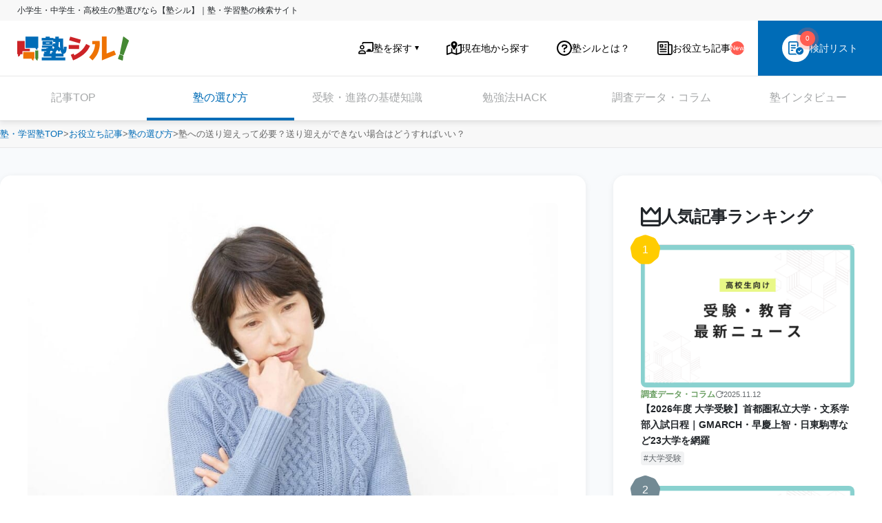

--- FILE ---
content_type: text/html; charset=UTF-8
request_url: https://jukushiru.com/article/post-0-351/
body_size: 34033
content:
<!doctype html>
<html lang="ja">

<head>
  <meta charset="utf-8">
  <meta http-equiv="x-ua-compatible" content="IE=edge">
  <meta name="viewport" content="width=device-width, initial-scale=1.0">
  <meta name="format-detection" content="telephone=no">
  <!-- meta情報 All in one SEO -->
  <title>塾への送り迎えって必要？送り迎えができない場合はどうすればいい？ | 料金や口コミ・評判を知る【塾シル】</title>
	<style>img:is([sizes="auto" i], [sizes^="auto," i]) { contain-intrinsic-size: 3000px 1500px }</style>
	
		<!-- All in One SEO 4.7.9.1 - aioseo.com -->
	<meta name="description" content="中学受験などで塾へ通うことを検討しているご家庭の中には、塾の送り迎えの負担の大きさに不安を感じている方もいるのではないでしょうか。最近では共働きの世帯も増えていますので、仕事の都合上でどうしても塾の送り迎えができないといった事情を抱えているケースもあると思います。そこでこのページでは塾へ送り迎えができない場合の対処法や塾選びの注意点をご紹介します。 | 塾シルでは、お近くの塾へ無料で体験授業申込・資料請求ができます。成績向上や受験対策（中学受験・高校受験・大学受験）など目的にあった塾を料金や口コミ・評判で比較してみましょう。" />
	<meta name="robots" content="max-snippet:-1, max-image-preview:large, max-video-preview:-1" />
	<link rel="canonical" href="https://jukushiru.com/article/post-0-351/" />
	<meta name="generator" content="All in One SEO (AIOSEO) 4.7.9.1" />
		<meta property="og:locale" content="ja_JP" />
		<meta property="og:site_name" content="お役立ち記事 | 料金や口コミ・評判を知る【塾シル】" />
		<meta property="og:type" content="article" />
		<meta property="og:title" content="塾への送り迎えって必要？送り迎えができない場合はどうすればいい？ | 料金や口コミ・評判を知る【塾シル】" />
		<meta property="og:description" content="中学受験などで塾へ通うことを検討しているご家庭の中には、塾の送り迎えの負担の大きさに不安を感じている方もいるのではないでしょうか。最近では共働きの世帯も増えていますので、仕事の都合上でどうしても塾の送り迎えができないといった事情を抱えているケースもあると思います。そこでこのページでは塾へ送り迎えができない場合の対処法や塾選びの注意点をご紹介します。 | 塾シルでは、お近くの塾へ無料で体験授業申込・資料請求ができます。成績向上や受験対策（中学受験・高校受験・大学受験）など目的にあった塾を料金や口コミ・評判で比較してみましょう。" />
		<meta property="og:url" content="https://jukushiru.com/article/post-0-351/" />
		<meta property="og:image" content="https://jukushiru.com/article/wp-content/uploads/147_1.jpg" />
		<meta property="og:image:secure_url" content="https://jukushiru.com/article/wp-content/uploads/147_1.jpg" />
		<meta property="og:image:width" content="1200" />
		<meta property="og:image:height" content="780" />
		<meta property="article:published_time" content="2022-07-31T20:00:37+00:00" />
		<meta property="article:modified_time" content="2025-08-15T07:02:42+00:00" />
		<meta name="twitter:card" content="summary" />
		<meta name="twitter:site" content="@jukushiru" />
		<meta name="twitter:title" content="塾への送り迎えって必要？送り迎えができない場合はどうすればいい？ | 料金や口コミ・評判を知る【塾シル】" />
		<meta name="twitter:description" content="中学受験などで塾へ通うことを検討しているご家庭の中には、塾の送り迎えの負担の大きさに不安を感じている方もいるのではないでしょうか。最近では共働きの世帯も増えていますので、仕事の都合上でどうしても塾の送り迎えができないといった事情を抱えているケースもあると思います。そこでこのページでは塾へ送り迎えができない場合の対処法や塾選びの注意点をご紹介します。 | 塾シルでは、お近くの塾へ無料で体験授業申込・資料請求ができます。成績向上や受験対策（中学受験・高校受験・大学受験）など目的にあった塾を料金や口コミ・評判で比較してみましょう。" />
		<meta name="twitter:creator" content="@jukushiru" />
		<meta name="twitter:image" content="https://jukushiru.com/article/wp-content/uploads/147_1.jpg" />
		<script type="application/ld+json" class="aioseo-schema">
			{"@context":"https:\/\/schema.org","@graph":[{"@type":"BlogPosting","@id":"https:\/\/jukushiru.com\/article\/post-0-351\/#blogposting","name":"\u587e\u3078\u306e\u9001\u308a\u8fce\u3048\u3063\u3066\u5fc5\u8981\uff1f\u9001\u308a\u8fce\u3048\u304c\u3067\u304d\u306a\u3044\u5834\u5408\u306f\u3069\u3046\u3059\u308c\u3070\u3044\u3044\uff1f | \u6599\u91d1\u3084\u53e3\u30b3\u30df\u30fb\u8a55\u5224\u3092\u77e5\u308b\u3010\u587e\u30b7\u30eb\u3011","headline":"\u587e\u3078\u306e\u9001\u308a\u8fce\u3048\u3063\u3066\u5fc5\u8981\uff1f\u9001\u308a\u8fce\u3048\u304c\u3067\u304d\u306a\u3044\u5834\u5408\u306f\u3069\u3046\u3059\u308c\u3070\u3044\u3044\uff1f","author":{"@id":"https:\/\/jukushiru.com\/article\/author\/k_otsuki\/#author"},"publisher":{"@id":"https:\/\/jukushiru.com\/article\/#organization"},"image":{"@type":"ImageObject","url":"https:\/\/jukushiru.com\/article\/wp-content\/uploads\/147_1.jpg","width":1200,"height":780},"datePublished":"2022-08-01T05:00:37+09:00","dateModified":"2025-08-15T16:02:42+09:00","inLanguage":"ja","mainEntityOfPage":{"@id":"https:\/\/jukushiru.com\/article\/post-0-351\/#webpage"},"isPartOf":{"@id":"https:\/\/jukushiru.com\/article\/post-0-351\/#webpage"},"articleSection":"\u587e\u306e\u9078\u3073\u65b9, \u587e\u306eQ&amp;A"},{"@type":"BreadcrumbList","@id":"https:\/\/jukushiru.com\/article\/post-0-351\/#breadcrumblist","itemListElement":[{"@type":"ListItem","position":1,"item":{"@type":"WebPage","@id":"https:\/\/jukushiru.com\/","url":"https:\/\/jukushiru.com\/","name":"\u5c0f\u5b66\u751f\u30fb\u4e2d\u5b66\u751f\u30fb\u9ad8\u6821\u751f\u306e\u587e\u9078\u3073\u306a\u3089\u3010\u587e\u30b7\u30eb\u3011\uff5c\u587e\u30fb\u5b66\u7fd2\u587e\u306e\u691c\u7d22\u30b5\u30a4\u30c8","description":"\u304a\u5f79\u7acb\u3061\u8a18\u4e8bTOP - \u587e\u30b7\u30eb\u306f\u3001\u5c0f\u5b66\u751f\u30fb\u4e2d\u5b66\u751f\u30fb\u9ad8\u6821\u751f\u3092\u5bfe\u8c61\u3068\u3057\u305f\u587e\u30fb\u30aa\u30f3\u30e9\u30a4\u30f3\u587e\u306e\u691c\u7d22\u30b5\u30a4\u30c8\u3067\u3059\u3002\u587e\u306e\u30bf\u30a4\u30d7\uff08\u500b\u5225\u6307\u5c0e\u30fb\u96c6\u56e3\u6307\u5c0e\uff09\u3084\u6599\u91d1\u3001\u53e3\u30b3\u30df\u30fb\u8a55\u5224\u3092\u78ba\u8a8d\u3067\u304d\u3001\u53d7\u9a13\u5bfe\u7b56\uff08\u4e2d\u5b66\u53d7\u9a13\u30fb\u9ad8\u6821\u53d7\u9a13\u30fb\u5927\u5b66\u53d7\u9a13\uff09\u3084\u5b9a\u671f\u30c6\u30b9\u30c8\u5bfe\u7b56\u306a\u3069\u76ee\u7684\u306b\u5408\u3046\u587e\u306b\u4f53\u9a13\u6388\u696d\u306e\u7533\u8fbc\u307f\u3084\u8cc7\u6599\u8acb\u6c42\u304c\u3067\u304d\u307e\u3059\u3002"}},{"@type":"ListItem","@id":"https:\/\/jukushiru.com\/article\/#listItem","position":2,"name":"Home","item":{"@type":"WebPage","@id":"http:\/\/jukushiru.com\/article","url":"http:\/\/jukushiru.com\/article","name":"\u304a\u5f79\u7acb\u3061\u8a18\u4e8b","description":"\u587e\u306e\u9078\u3073\u65b9\u3084\u52c9\u5f37\u65b9\u6cd5\u306e\u30b3\u30c4\u3001\u53d7\u9a13\u3084\u9032\u8def\u306b\u95a2\u3059\u308b\u8abf\u67fb\u30c7\u30fc\u30bf\u306a\u3069\u306e\u304a\u5f79\u7acb\u3061\u60c5\u5831\u6e80\u8f09\uff01"},"nextItem":{"@type":"ListItem","@id":"https:\/\/jukushiru.com\/article\/post-0-351\/#listItem","name":"\u587e\u3078\u306e\u9001\u308a\u8fce\u3048\u3063\u3066\u5fc5\u8981\uff1f\u9001\u308a\u8fce\u3048\u304c\u3067\u304d\u306a\u3044\u5834\u5408\u306f\u3069\u3046\u3059\u308c\u3070\u3044\u3044\uff1f"}},{"@type":"ListItem","position":3,"item":{"@type":"CollectionPage","@id":"https:\/\/jukushiru.com\/article\/category\/how-to-choose\/","url":"https:\/\/jukushiru.com\/article\/category\/how-to-choose\/","name":"\u587e\u306e\u9078\u3073\u65b9"}},{"@type":"ListItem","@id":"https:\/\/jukushiru.com\/article\/post-0-351\/#listItem","position":4,"name":"\u587e\u3078\u306e\u9001\u308a\u8fce\u3048\u3063\u3066\u5fc5\u8981\uff1f\u9001\u308a\u8fce\u3048\u304c\u3067\u304d\u306a\u3044\u5834\u5408\u306f\u3069\u3046\u3059\u308c\u3070\u3044\u3044\uff1f","previousItem":{"@type":"ListItem","@id":"https:\/\/jukushiru.com\/article\/#listItem","name":"Home"}}]},{"@type":"Organization","@id":"https:\/\/jukushiru.com\/article\/#organization","name":"\u587e\u30b7\u30eb","description":"\u587e\u306e\u9078\u3073\u65b9\u3084\u52c9\u5f37\u65b9\u6cd5\u306e\u30b3\u30c4\u3001\u53d7\u9a13\u3084\u9032\u8def\u306b\u95a2\u3059\u308b\u8abf\u67fb\u30c7\u30fc\u30bf\u306a\u3069\u306e\u304a\u5f79\u7acb\u3061\u60c5\u5831\u6e80\u8f09\uff01","url":"https:\/\/jukushiru.com\/article\/","telephone":"+81353398727","logo":{"@type":"ImageObject","url":"https:\/\/jukushiru.com\/article\/wp-content\/uploads\/logo_jukushiru.png","@id":"https:\/\/jukushiru.com\/article\/post-0-351\/#organizationLogo","width":324,"height":70},"image":{"@id":"https:\/\/jukushiru.com\/article\/post-0-351\/#organizationLogo"},"sameAs":["https:\/\/x.com\/jukushiru"]},{"@type":"WebPage","@id":"https:\/\/jukushiru.com\/article\/post-0-351\/#webpage","url":"https:\/\/jukushiru.com\/article\/post-0-351\/","name":"\u587e\u3078\u306e\u9001\u308a\u8fce\u3048\u3063\u3066\u5fc5\u8981\uff1f\u9001\u308a\u8fce\u3048\u304c\u3067\u304d\u306a\u3044\u5834\u5408\u306f\u3069\u3046\u3059\u308c\u3070\u3044\u3044\uff1f | \u6599\u91d1\u3084\u53e3\u30b3\u30df\u30fb\u8a55\u5224\u3092\u77e5\u308b\u3010\u587e\u30b7\u30eb\u3011","description":"\u4e2d\u5b66\u53d7\u9a13\u306a\u3069\u3067\u587e\u3078\u901a\u3046\u3053\u3068\u3092\u691c\u8a0e\u3057\u3066\u3044\u308b\u3054\u5bb6\u5ead\u306e\u4e2d\u306b\u306f\u3001\u587e\u306e\u9001\u308a\u8fce\u3048\u306e\u8ca0\u62c5\u306e\u5927\u304d\u3055\u306b\u4e0d\u5b89\u3092\u611f\u3058\u3066\u3044\u308b\u65b9\u3082\u3044\u308b\u306e\u3067\u306f\u306a\u3044\u3067\u3057\u3087\u3046\u304b\u3002\u6700\u8fd1\u3067\u306f\u5171\u50cd\u304d\u306e\u4e16\u5e2f\u3082\u5897\u3048\u3066\u3044\u307e\u3059\u306e\u3067\u3001\u4ed5\u4e8b\u306e\u90fd\u5408\u4e0a\u3067\u3069\u3046\u3057\u3066\u3082\u587e\u306e\u9001\u308a\u8fce\u3048\u304c\u3067\u304d\u306a\u3044\u3068\u3044\u3063\u305f\u4e8b\u60c5\u3092\u62b1\u3048\u3066\u3044\u308b\u30b1\u30fc\u30b9\u3082\u3042\u308b\u3068\u601d\u3044\u307e\u3059\u3002\u305d\u3053\u3067\u3053\u306e\u30da\u30fc\u30b8\u3067\u306f\u587e\u3078\u9001\u308a\u8fce\u3048\u304c\u3067\u304d\u306a\u3044\u5834\u5408\u306e\u5bfe\u51e6\u6cd5\u3084\u587e\u9078\u3073\u306e\u6ce8\u610f\u70b9\u3092\u3054\u7d39\u4ecb\u3057\u307e\u3059\u3002 | \u587e\u30b7\u30eb\u3067\u306f\u3001\u304a\u8fd1\u304f\u306e\u587e\u3078\u7121\u6599\u3067\u4f53\u9a13\u6388\u696d\u7533\u8fbc\u30fb\u8cc7\u6599\u8acb\u6c42\u304c\u3067\u304d\u307e\u3059\u3002\u6210\u7e3e\u5411\u4e0a\u3084\u53d7\u9a13\u5bfe\u7b56\uff08\u4e2d\u5b66\u53d7\u9a13\u30fb\u9ad8\u6821\u53d7\u9a13\u30fb\u5927\u5b66\u53d7\u9a13\uff09\u306a\u3069\u76ee\u7684\u306b\u3042\u3063\u305f\u587e\u3092\u6599\u91d1\u3084\u53e3\u30b3\u30df\u30fb\u8a55\u5224\u3067\u6bd4\u8f03\u3057\u3066\u307f\u307e\u3057\u3087\u3046\u3002","inLanguage":"ja","isPartOf":{"@id":"https:\/\/jukushiru.com\/article\/#website"},"breadcrumb":{"@id":"https:\/\/jukushiru.com\/article\/post-0-351\/#breadcrumblist"},"author":{"@id":"https:\/\/jukushiru.com\/article\/author\/k_otsuki\/#author"},"creator":{"@id":"https:\/\/jukushiru.com\/article\/author\/k_otsuki\/#author"},"image":{"@type":"ImageObject","url":"https:\/\/jukushiru.com\/article\/wp-content\/uploads\/147_1.jpg","@id":"https:\/\/jukushiru.com\/article\/post-0-351\/#mainImage","width":1200,"height":780},"primaryImageOfPage":{"@id":"https:\/\/jukushiru.com\/article\/post-0-351\/#mainImage"},"datePublished":"2022-08-01T05:00:37+09:00","dateModified":"2025-08-15T16:02:42+09:00"},{"@type":"WebSite","@id":"https:\/\/jukushiru.com\/article\/#website","url":"https:\/\/jukushiru.com\/article\/","name":"\u587e\u30b7\u30eb\u304a\u5f79\u7acb\u3061\u8a18\u4e8b","description":"\u587e\u306e\u9078\u3073\u65b9\u3084\u52c9\u5f37\u65b9\u6cd5\u306e\u30b3\u30c4\u3001\u53d7\u9a13\u3084\u9032\u8def\u306b\u95a2\u3059\u308b\u8abf\u67fb\u30c7\u30fc\u30bf\u306a\u3069\u306e\u304a\u5f79\u7acb\u3061\u60c5\u5831\u6e80\u8f09\uff01","inLanguage":"ja","publisher":{"@id":"https:\/\/jukushiru.com\/article\/#organization"}}]}
		</script>
		<script type="text/javascript">
			(function(c,l,a,r,i,t,y){
			c[a]=c[a]||function(){(c[a].q=c[a].q||[]).push(arguments)};t=l.createElement(r);t.async=1;
			t.src="https://www.clarity.ms/tag/"+i+"?ref=aioseo";y=l.getElementsByTagName(r)[0];y.parentNode.insertBefore(t,y);
		})(window, document, "clarity", "script", "d0omcn0mcg");
		</script>
		<!-- All in One SEO -->

    <!-- Start VWO Common Smartcode -->
    <script data-jetpack-boost="ignore" type='text/javascript'>
        var _vwo_clicks = 10;
    </script>
    <!-- End VWO Common Smartcode -->
        <!-- Start VWO Async SmartCode -->
    <link rel="preconnect" href="https://dev.visualwebsiteoptimizer.com" />
    <script data-jetpack-boost="ignore" type='text/javascript' id='vwoCode'>
        /* Fix: wp-rocket (application/ld+json) */
        window._vwo_code || (function () {
            var w=window,
            d=document;
            var account_id=734095,
            version=2.2,
            settings_tolerance=2000,
            library_tolerance=2500,
            use_existing_jquery=false,
            platform='web',
            hide_element='body',
            hide_element_style='opacity:0 !important;filter:alpha(opacity=0) !important;background:none !important';
            /* DO NOT EDIT BELOW THIS LINE */
            if(f=!1,v=d.querySelector('#vwoCode'),cc={},-1<d.URL.indexOf('__vwo_disable__')||w._vwo_code)return;try{var e=JSON.parse(localStorage.getItem('_vwo_'+account_id+'_config'));cc=e&&'object'==typeof e?e:{}}catch(e){}function r(t){try{return decodeURIComponent(t)}catch(e){return t}}var s=function(){var e={combination:[],combinationChoose:[],split:[],exclude:[],uuid:null,consent:null,optOut:null},t=d.cookie||'';if(!t)return e;for(var n,i,o=/(?:^|;\s*)(?:(_vis_opt_exp_(\d+)_combi=([^;]*))|(_vis_opt_exp_(\d+)_combi_choose=([^;]*))|(_vis_opt_exp_(\d+)_split=([^:;]*))|(_vis_opt_exp_(\d+)_exclude=[^;]*)|(_vis_opt_out=([^;]*))|(_vwo_global_opt_out=[^;]*)|(_vwo_uuid=([^;]*))|(_vwo_consent=([^;]*)))/g;null!==(n=o.exec(t));)try{n[1]?e.combination.push({id:n[2],value:r(n[3])}):n[4]?e.combinationChoose.push({id:n[5],value:r(n[6])}):n[7]?e.split.push({id:n[8],value:r(n[9])}):n[10]?e.exclude.push({id:n[11]}):n[12]?e.optOut=r(n[13]):n[14]?e.optOut=!0:n[15]?e.uuid=r(n[16]):n[17]&&(i=r(n[18]),e.consent=i&&3<=i.length?i.substring(0,3):null)}catch(e){}return e}();function i(){var e=function(){if(w.VWO&&Array.isArray(w.VWO))for(var e=0;e<w.VWO.length;e++){var t=w.VWO[e];if(Array.isArray(t)&&('setVisitorId'===t[0]||'setSessionId'===t[0]))return!0}return!1}(),t='a='+account_id+'&u='+encodeURIComponent(w._vis_opt_url||d.URL)+'&vn='+version+'&ph=1'+('undefined'!=typeof platform?'&p='+platform:'')+'&st='+w.performance.now();e||((n=function(){var e,t=[],n={},i=w.VWO&&w.VWO.appliedCampaigns||{};for(e in i){var o=i[e]&&i[e].v;o&&(t.push(e+'-'+o+'-1'),n[e]=!0)}if(s&&s.combination)for(var r=0;r<s.combination.length;r++){var a=s.combination[r];n[a.id]||t.push(a.id+'-'+a.value)}return t.join('|')}())&&(t+='&c='+n),(n=function(){var e=[],t={};if(s&&s.combinationChoose)for(var n=0;n<s.combinationChoose.length;n++){var i=s.combinationChoose[n];e.push(i.id+'-'+i.value),t[i.id]=!0}if(s&&s.split)for(var o=0;o<s.split.length;o++)t[(i=s.split[o]).id]||e.push(i.id+'-'+i.value);return e.join('|')}())&&(t+='&cc='+n),(n=function(){var e={},t=[];if(w.VWO&&Array.isArray(w.VWO))for(var n=0;n<w.VWO.length;n++){var i=w.VWO[n];if(Array.isArray(i)&&'setVariation'===i[0]&&i[1]&&Array.isArray(i[1]))for(var o=0;o<i[1].length;o++){var r,a=i[1][o];a&&'object'==typeof a&&(r=a.e,a=a.v,r&&a&&(e[r]=a))}}for(r in e)t.push(r+'-'+e[r]);return t.join('|')}())&&(t+='&sv='+n)),s&&s.optOut&&(t+='&o='+s.optOut);var n=function(){var e=[],t={};if(s&&s.exclude)for(var n=0;n<s.exclude.length;n++){var i=s.exclude[n];t[i.id]||(e.push(i.id),t[i.id]=!0)}return e.join('|')}();return n&&(t+='&e='+n),s&&s.uuid&&(t+='&id='+s.uuid),s&&s.consent&&(t+='&consent='+s.consent),w.name&&-1<w.name.indexOf('_vis_preview')&&(t+='&pM=true'),w.VWO&&w.VWO.ed&&(t+='&ed='+w.VWO.ed),t}code={nonce:v&&v.nonce,use_existing_jquery:function(){return'undefined'!=typeof use_existing_jquery?use_existing_jquery:void 0},library_tolerance:function(){return'undefined'!=typeof library_tolerance?library_tolerance:void 0},settings_tolerance:function(){return cc.sT||settings_tolerance},hide_element_style:function(){return'{'+(cc.hES||hide_element_style)+'}'},hide_element:function(){return performance.getEntriesByName('first-contentful-paint')[0]?'':'string'==typeof cc.hE?cc.hE:hide_element},getVersion:function(){return version},finish:function(e){var t;f||(f=!0,(t=d.getElementById('_vis_opt_path_hides'))&&t.parentNode.removeChild(t),e&&((new Image).src='https://dev.visualwebsiteoptimizer.com/ee.gif?a='+account_id+e))},finished:function(){return f},addScript:function(e){var t=d.createElement('script');t.type='text/javascript',e.src?t.src=e.src:t.text=e.text,v&&t.setAttribute('nonce',v.nonce),d.getElementsByTagName('head')[0].appendChild(t)},load:function(e,t){t=t||{};var n=new XMLHttpRequest;n.open('GET',e,!0),n.withCredentials=!t.dSC,n.responseType=t.responseType||'text',n.onload=function(){if(t.onloadCb)return t.onloadCb(n,e);200===n.status?_vwo_code.addScript({text:n.responseText}):_vwo_code.finish('&e=loading_failure:'+e)},n.onerror=function(){if(t.onerrorCb)return t.onerrorCb(e);_vwo_code.finish('&e=loading_failure:'+e)},n.send()},init:function(){var e,t=this.settings_tolerance();w._vwo_settings_timer=setTimeout(function(){_vwo_code.finish()},t),'body'!==this.hide_element()?(n=d.createElement('style'),e=(t=this.hide_element())?t+this.hide_element_style():'',t=d.getElementsByTagName('head')[0],n.setAttribute('id','_vis_opt_path_hides'),v&&n.setAttribute('nonce',v.nonce),n.setAttribute('type','text/css'),n.styleSheet?n.styleSheet.cssText=e:n.appendChild(d.createTextNode(e)),t.appendChild(n)):(n=d.getElementsByTagName('head')[0],(e=d.createElement('div')).style.cssText='z-index: 2147483647 !important;position: fixed !important;left: 0 !important;top: 0 !important;width: 100% !important;height: 100% !important;background: white !important;',e.setAttribute('id','_vis_opt_path_hides'),e.classList.add('_vis_hide_layer'),n.parentNode.insertBefore(e,n.nextSibling));var n='https://dev.visualwebsiteoptimizer.com/j.php?'+i();-1!==w.location.search.indexOf('_vwo_xhr')?this.addScript({src:n}):this.load(n+'&x=true',{l:1})}};w._vwo_code=code;code.init();})();
    </script>
    <!-- End VWO Async SmartCode -->
    <script type="text/javascript" id="wpp-js" src="https://jukushiru.com/article/wp-content/plugins/wordpress-popular-posts/assets/js/wpp.min.js?ver=7.2.0" data-sampling="0" data-sampling-rate="100" data-api-url="https://jukushiru.com/article/wp-json/wordpress-popular-posts" data-post-id="2541" data-token="19e591deb5" data-lang="0" data-debug="0"></script>
<link rel="alternate" type="application/rss+xml" title="お役立ち記事 &raquo; 塾への送り迎えって必要？送り迎えができない場合はどうすればいい？ Comments Feed" href="https://jukushiru.com/article/post-0-351/feed/" />
<script type="text/javascript">
/* <![CDATA[ */
window._wpemojiSettings = {"baseUrl":"https:\/\/s.w.org\/images\/core\/emoji\/15.0.3\/72x72\/","ext":".png","svgUrl":"https:\/\/s.w.org\/images\/core\/emoji\/15.0.3\/svg\/","svgExt":".svg","source":{"concatemoji":"https:\/\/jukushiru.com\/article\/wp-includes\/js\/wp-emoji-release.min.js?hash=59fb1e926154a8ad9fdcbc59f38795db0056466fa26a06dd97910f78823c50fe"}};
/*! This file is auto-generated */
!function(i,n){var o,s,e;function c(e){try{var t={supportTests:e,timestamp:(new Date).valueOf()};sessionStorage.setItem(o,JSON.stringify(t))}catch(e){}}function p(e,t,n){e.clearRect(0,0,e.canvas.width,e.canvas.height),e.fillText(t,0,0);var t=new Uint32Array(e.getImageData(0,0,e.canvas.width,e.canvas.height).data),r=(e.clearRect(0,0,e.canvas.width,e.canvas.height),e.fillText(n,0,0),new Uint32Array(e.getImageData(0,0,e.canvas.width,e.canvas.height).data));return t.every(function(e,t){return e===r[t]})}function u(e,t,n){switch(t){case"flag":return n(e,"\ud83c\udff3\ufe0f\u200d\u26a7\ufe0f","\ud83c\udff3\ufe0f\u200b\u26a7\ufe0f")?!1:!n(e,"\ud83c\uddfa\ud83c\uddf3","\ud83c\uddfa\u200b\ud83c\uddf3")&&!n(e,"\ud83c\udff4\udb40\udc67\udb40\udc62\udb40\udc65\udb40\udc6e\udb40\udc67\udb40\udc7f","\ud83c\udff4\u200b\udb40\udc67\u200b\udb40\udc62\u200b\udb40\udc65\u200b\udb40\udc6e\u200b\udb40\udc67\u200b\udb40\udc7f");case"emoji":return!n(e,"\ud83d\udc26\u200d\u2b1b","\ud83d\udc26\u200b\u2b1b")}return!1}function f(e,t,n){var r="undefined"!=typeof WorkerGlobalScope&&self instanceof WorkerGlobalScope?new OffscreenCanvas(300,150):i.createElement("canvas"),a=r.getContext("2d",{willReadFrequently:!0}),o=(a.textBaseline="top",a.font="600 32px Arial",{});return e.forEach(function(e){o[e]=t(a,e,n)}),o}function t(e){var t=i.createElement("script");t.src=e,t.defer=!0,i.head.appendChild(t)}"undefined"!=typeof Promise&&(o="wpEmojiSettingsSupports",s=["flag","emoji"],n.supports={everything:!0,everythingExceptFlag:!0},e=new Promise(function(e){i.addEventListener("DOMContentLoaded",e,{once:!0})}),new Promise(function(t){var n=function(){try{var e=JSON.parse(sessionStorage.getItem(o));if("object"==typeof e&&"number"==typeof e.timestamp&&(new Date).valueOf()<e.timestamp+604800&&"object"==typeof e.supportTests)return e.supportTests}catch(e){}return null}();if(!n){if("undefined"!=typeof Worker&&"undefined"!=typeof OffscreenCanvas&&"undefined"!=typeof URL&&URL.createObjectURL&&"undefined"!=typeof Blob)try{var e="postMessage("+f.toString()+"("+[JSON.stringify(s),u.toString(),p.toString()].join(",")+"));",r=new Blob([e],{type:"text/javascript"}),a=new Worker(URL.createObjectURL(r),{name:"wpTestEmojiSupports"});return void(a.onmessage=function(e){c(n=e.data),a.terminate(),t(n)})}catch(e){}c(n=f(s,u,p))}t(n)}).then(function(e){for(var t in e)n.supports[t]=e[t],n.supports.everything=n.supports.everything&&n.supports[t],"flag"!==t&&(n.supports.everythingExceptFlag=n.supports.everythingExceptFlag&&n.supports[t]);n.supports.everythingExceptFlag=n.supports.everythingExceptFlag&&!n.supports.flag,n.DOMReady=!1,n.readyCallback=function(){n.DOMReady=!0}}).then(function(){return e}).then(function(){var e;n.supports.everything||(n.readyCallback(),(e=n.source||{}).concatemoji?t(e.concatemoji):e.wpemoji&&e.twemoji&&(t(e.twemoji),t(e.wpemoji)))}))}((window,document),window._wpemojiSettings);
/* ]]> */
</script>
<style id='wp-emoji-styles-inline-css' type='text/css'>

	img.wp-smiley, img.emoji {
		display: inline !important;
		border: none !important;
		box-shadow: none !important;
		height: 1em !important;
		width: 1em !important;
		margin: 0 0.07em !important;
		vertical-align: -0.1em !important;
		background: none !important;
		padding: 0 !important;
	}
</style>
<link rel='stylesheet' id='wp-block-library-css' href='https://jukushiru.com/article/wp-includes/css/dist/block-library/style.min.css?hash=59fb1e926154a8ad9fdcbc59f38795db0056466fa26a06dd97910f78823c50fe' type='text/css' media='all' />
<link rel='stylesheet' id='arkhe-blocks-front-css' href='https://jukushiru.com/article/wp-content/plugins/arkhe-blocks/dist/css/front.css?hash=a1a9a5118eb93359c56c3c7d10485236061b52d8fa7d00e2c3bd7c0b5a22c6e6' type='text/css' media='all' />
<style id='arkhe-blocks-front-inline-css' type='text/css'>
body{--arkb-btn-radius:3px;--arkb-marker-color:#ffdc40;--arkb-marker-start:;--arkb-marker-style:linear-gradient(transparent var(--arkb-marker-start), var(--arkb-marker-color) 0);--arkb-marker-txt-weight:700}
</style>
<link rel='stylesheet' id='arkhe-blocks-accordion-style-css' href='https://jukushiru.com/article/wp-content/plugins/arkhe-blocks/dist/gutenberg/blocks/accordion/index.css?hash=a1a9a5118eb93359c56c3c7d10485236061b52d8fa7d00e2c3bd7c0b5a22c6e6' type='text/css' media='all' />
<link rel='stylesheet' id='arkhe-blocks-blog-card-style-css' href='https://jukushiru.com/article/wp-content/plugins/arkhe-blocks/dist/gutenberg/blocks/blog-card/index.css?hash=a1a9a5118eb93359c56c3c7d10485236061b52d8fa7d00e2c3bd7c0b5a22c6e6' type='text/css' media='all' />
<link rel='stylesheet' id='arkhe-blocks-button-style-css' href='https://jukushiru.com/article/wp-content/plugins/arkhe-blocks/dist/gutenberg/blocks/button/index.css?hash=a1a9a5118eb93359c56c3c7d10485236061b52d8fa7d00e2c3bd7c0b5a22c6e6' type='text/css' media='all' />
<link rel='stylesheet' id='arkhe-blocks-columns-style-css' href='https://jukushiru.com/article/wp-content/plugins/arkhe-blocks/dist/gutenberg/blocks/columns/index.css?hash=a1a9a5118eb93359c56c3c7d10485236061b52d8fa7d00e2c3bd7c0b5a22c6e6' type='text/css' media='all' />
<link rel='stylesheet' id='arkhe-blocks-container-style-css' href='https://jukushiru.com/article/wp-content/plugins/arkhe-blocks/dist/gutenberg/blocks/container/index.css?hash=a1a9a5118eb93359c56c3c7d10485236061b52d8fa7d00e2c3bd7c0b5a22c6e6' type='text/css' media='all' />
<link rel='stylesheet' id='arkhe-blocks-faq-style-css' href='https://jukushiru.com/article/wp-content/plugins/arkhe-blocks/dist/gutenberg/blocks/faq/index.css?hash=a1a9a5118eb93359c56c3c7d10485236061b52d8fa7d00e2c3bd7c0b5a22c6e6' type='text/css' media='all' />
<link rel='stylesheet' id='arkhe-blocks-dl-style-css' href='https://jukushiru.com/article/wp-content/plugins/arkhe-blocks/dist/gutenberg/blocks/dl/index.css?hash=a1a9a5118eb93359c56c3c7d10485236061b52d8fa7d00e2c3bd7c0b5a22c6e6' type='text/css' media='all' />
<link rel='stylesheet' id='arkhe-blocks-icon-style-css' href='https://jukushiru.com/article/wp-content/plugins/arkhe-blocks/dist/gutenberg/blocks/icon/index.css?hash=a1a9a5118eb93359c56c3c7d10485236061b52d8fa7d00e2c3bd7c0b5a22c6e6' type='text/css' media='all' />
<link rel='stylesheet' id='arkhe-blocks-notice-style-css' href='https://jukushiru.com/article/wp-content/plugins/arkhe-blocks/dist/gutenberg/blocks/notice/index.css?hash=a1a9a5118eb93359c56c3c7d10485236061b52d8fa7d00e2c3bd7c0b5a22c6e6' type='text/css' media='all' />
<link rel='stylesheet' id='arkhe-blocks-section-style-css' href='https://jukushiru.com/article/wp-content/plugins/arkhe-blocks/dist/gutenberg/blocks/section/index.css?hash=a1a9a5118eb93359c56c3c7d10485236061b52d8fa7d00e2c3bd7c0b5a22c6e6' type='text/css' media='all' />
<link rel='stylesheet' id='arkhe-blocks-section-heading-style-css' href='https://jukushiru.com/article/wp-content/plugins/arkhe-blocks/dist/gutenberg/blocks/section-heading/index.css?hash=a1a9a5118eb93359c56c3c7d10485236061b52d8fa7d00e2c3bd7c0b5a22c6e6' type='text/css' media='all' />
<link rel='stylesheet' id='arkhe-blocks-step-style-css' href='https://jukushiru.com/article/wp-content/plugins/arkhe-blocks/dist/gutenberg/blocks/step/index.css?hash=a1a9a5118eb93359c56c3c7d10485236061b52d8fa7d00e2c3bd7c0b5a22c6e6' type='text/css' media='all' />
<link rel='stylesheet' id='arkhe-blocks-tab-style-css' href='https://jukushiru.com/article/wp-content/plugins/arkhe-blocks/dist/gutenberg/blocks/tab/index.css?hash=a1a9a5118eb93359c56c3c7d10485236061b52d8fa7d00e2c3bd7c0b5a22c6e6' type='text/css' media='all' />
<link rel='stylesheet' id='arkhe-blocks-timeline-style-css' href='https://jukushiru.com/article/wp-content/plugins/arkhe-blocks/dist/gutenberg/blocks/timeline/index.css?hash=a1a9a5118eb93359c56c3c7d10485236061b52d8fa7d00e2c3bd7c0b5a22c6e6' type='text/css' media='all' />
<link rel='stylesheet' id='arkhe-blocks-toc-style-css' href='https://jukushiru.com/article/wp-content/plugins/arkhe-blocks/dist/gutenberg/blocks/toc/index.css?hash=a1a9a5118eb93359c56c3c7d10485236061b52d8fa7d00e2c3bd7c0b5a22c6e6' type='text/css' media='all' />
<style id='classic-theme-styles-inline-css' type='text/css'>
/*! This file is auto-generated */
.wp-block-button__link{color:#fff;background-color:#32373c;border-radius:9999px;box-shadow:none;text-decoration:none;padding:calc(.667em + 2px) calc(1.333em + 2px);font-size:1.125em}.wp-block-file__button{background:#32373c;color:#fff;text-decoration:none}
</style>
<style id='global-styles-inline-css' type='text/css'>
:root{--wp--preset--aspect-ratio--square: 1;--wp--preset--aspect-ratio--4-3: 4/3;--wp--preset--aspect-ratio--3-4: 3/4;--wp--preset--aspect-ratio--3-2: 3/2;--wp--preset--aspect-ratio--2-3: 2/3;--wp--preset--aspect-ratio--16-9: 16/9;--wp--preset--aspect-ratio--9-16: 9/16;--wp--preset--color--black: #000000;--wp--preset--color--cyan-bluish-gray: #abb8c3;--wp--preset--color--white: #ffffff;--wp--preset--color--pale-pink: #f78da7;--wp--preset--color--vivid-red: #cf2e2e;--wp--preset--color--luminous-vivid-orange: #ff6900;--wp--preset--color--luminous-vivid-amber: #fcb900;--wp--preset--color--light-green-cyan: #7bdcb5;--wp--preset--color--vivid-green-cyan: #00d084;--wp--preset--color--pale-cyan-blue: #8ed1fc;--wp--preset--color--vivid-cyan-blue: #0693e3;--wp--preset--color--vivid-purple: #9b51e0;--wp--preset--gradient--vivid-cyan-blue-to-vivid-purple: linear-gradient(135deg,rgba(6,147,227,1) 0%,rgb(155,81,224) 100%);--wp--preset--gradient--light-green-cyan-to-vivid-green-cyan: linear-gradient(135deg,rgb(122,220,180) 0%,rgb(0,208,130) 100%);--wp--preset--gradient--luminous-vivid-amber-to-luminous-vivid-orange: linear-gradient(135deg,rgba(252,185,0,1) 0%,rgba(255,105,0,1) 100%);--wp--preset--gradient--luminous-vivid-orange-to-vivid-red: linear-gradient(135deg,rgba(255,105,0,1) 0%,rgb(207,46,46) 100%);--wp--preset--gradient--very-light-gray-to-cyan-bluish-gray: linear-gradient(135deg,rgb(238,238,238) 0%,rgb(169,184,195) 100%);--wp--preset--gradient--cool-to-warm-spectrum: linear-gradient(135deg,rgb(74,234,220) 0%,rgb(151,120,209) 20%,rgb(207,42,186) 40%,rgb(238,44,130) 60%,rgb(251,105,98) 80%,rgb(254,248,76) 100%);--wp--preset--gradient--blush-light-purple: linear-gradient(135deg,rgb(255,206,236) 0%,rgb(152,150,240) 100%);--wp--preset--gradient--blush-bordeaux: linear-gradient(135deg,rgb(254,205,165) 0%,rgb(254,45,45) 50%,rgb(107,0,62) 100%);--wp--preset--gradient--luminous-dusk: linear-gradient(135deg,rgb(255,203,112) 0%,rgb(199,81,192) 50%,rgb(65,88,208) 100%);--wp--preset--gradient--pale-ocean: linear-gradient(135deg,rgb(255,245,203) 0%,rgb(182,227,212) 50%,rgb(51,167,181) 100%);--wp--preset--gradient--electric-grass: linear-gradient(135deg,rgb(202,248,128) 0%,rgb(113,206,126) 100%);--wp--preset--gradient--midnight: linear-gradient(135deg,rgb(2,3,129) 0%,rgb(40,116,252) 100%);--wp--preset--font-size--small: 13px;--wp--preset--font-size--medium: 20px;--wp--preset--font-size--large: 36px;--wp--preset--font-size--x-large: 42px;--wp--preset--spacing--20: 0.44rem;--wp--preset--spacing--30: 0.67rem;--wp--preset--spacing--40: 1rem;--wp--preset--spacing--50: 1.5rem;--wp--preset--spacing--60: 2.25rem;--wp--preset--spacing--70: 3.38rem;--wp--preset--spacing--80: 5.06rem;--wp--preset--shadow--natural: 6px 6px 9px rgba(0, 0, 0, 0.2);--wp--preset--shadow--deep: 12px 12px 50px rgba(0, 0, 0, 0.4);--wp--preset--shadow--sharp: 6px 6px 0px rgba(0, 0, 0, 0.2);--wp--preset--shadow--outlined: 6px 6px 0px -3px rgba(255, 255, 255, 1), 6px 6px rgba(0, 0, 0, 1);--wp--preset--shadow--crisp: 6px 6px 0px rgba(0, 0, 0, 1);}:where(.is-layout-flex){gap: 0.5em;}:where(.is-layout-grid){gap: 0.5em;}body .is-layout-flex{display: flex;}.is-layout-flex{flex-wrap: wrap;align-items: center;}.is-layout-flex > :is(*, div){margin: 0;}body .is-layout-grid{display: grid;}.is-layout-grid > :is(*, div){margin: 0;}:where(.wp-block-columns.is-layout-flex){gap: 2em;}:where(.wp-block-columns.is-layout-grid){gap: 2em;}:where(.wp-block-post-template.is-layout-flex){gap: 1.25em;}:where(.wp-block-post-template.is-layout-grid){gap: 1.25em;}.has-black-color{color: var(--wp--preset--color--black) !important;}.has-cyan-bluish-gray-color{color: var(--wp--preset--color--cyan-bluish-gray) !important;}.has-white-color{color: var(--wp--preset--color--white) !important;}.has-pale-pink-color{color: var(--wp--preset--color--pale-pink) !important;}.has-vivid-red-color{color: var(--wp--preset--color--vivid-red) !important;}.has-luminous-vivid-orange-color{color: var(--wp--preset--color--luminous-vivid-orange) !important;}.has-luminous-vivid-amber-color{color: var(--wp--preset--color--luminous-vivid-amber) !important;}.has-light-green-cyan-color{color: var(--wp--preset--color--light-green-cyan) !important;}.has-vivid-green-cyan-color{color: var(--wp--preset--color--vivid-green-cyan) !important;}.has-pale-cyan-blue-color{color: var(--wp--preset--color--pale-cyan-blue) !important;}.has-vivid-cyan-blue-color{color: var(--wp--preset--color--vivid-cyan-blue) !important;}.has-vivid-purple-color{color: var(--wp--preset--color--vivid-purple) !important;}.has-black-background-color{background-color: var(--wp--preset--color--black) !important;}.has-cyan-bluish-gray-background-color{background-color: var(--wp--preset--color--cyan-bluish-gray) !important;}.has-white-background-color{background-color: var(--wp--preset--color--white) !important;}.has-pale-pink-background-color{background-color: var(--wp--preset--color--pale-pink) !important;}.has-vivid-red-background-color{background-color: var(--wp--preset--color--vivid-red) !important;}.has-luminous-vivid-orange-background-color{background-color: var(--wp--preset--color--luminous-vivid-orange) !important;}.has-luminous-vivid-amber-background-color{background-color: var(--wp--preset--color--luminous-vivid-amber) !important;}.has-light-green-cyan-background-color{background-color: var(--wp--preset--color--light-green-cyan) !important;}.has-vivid-green-cyan-background-color{background-color: var(--wp--preset--color--vivid-green-cyan) !important;}.has-pale-cyan-blue-background-color{background-color: var(--wp--preset--color--pale-cyan-blue) !important;}.has-vivid-cyan-blue-background-color{background-color: var(--wp--preset--color--vivid-cyan-blue) !important;}.has-vivid-purple-background-color{background-color: var(--wp--preset--color--vivid-purple) !important;}.has-black-border-color{border-color: var(--wp--preset--color--black) !important;}.has-cyan-bluish-gray-border-color{border-color: var(--wp--preset--color--cyan-bluish-gray) !important;}.has-white-border-color{border-color: var(--wp--preset--color--white) !important;}.has-pale-pink-border-color{border-color: var(--wp--preset--color--pale-pink) !important;}.has-vivid-red-border-color{border-color: var(--wp--preset--color--vivid-red) !important;}.has-luminous-vivid-orange-border-color{border-color: var(--wp--preset--color--luminous-vivid-orange) !important;}.has-luminous-vivid-amber-border-color{border-color: var(--wp--preset--color--luminous-vivid-amber) !important;}.has-light-green-cyan-border-color{border-color: var(--wp--preset--color--light-green-cyan) !important;}.has-vivid-green-cyan-border-color{border-color: var(--wp--preset--color--vivid-green-cyan) !important;}.has-pale-cyan-blue-border-color{border-color: var(--wp--preset--color--pale-cyan-blue) !important;}.has-vivid-cyan-blue-border-color{border-color: var(--wp--preset--color--vivid-cyan-blue) !important;}.has-vivid-purple-border-color{border-color: var(--wp--preset--color--vivid-purple) !important;}.has-vivid-cyan-blue-to-vivid-purple-gradient-background{background: var(--wp--preset--gradient--vivid-cyan-blue-to-vivid-purple) !important;}.has-light-green-cyan-to-vivid-green-cyan-gradient-background{background: var(--wp--preset--gradient--light-green-cyan-to-vivid-green-cyan) !important;}.has-luminous-vivid-amber-to-luminous-vivid-orange-gradient-background{background: var(--wp--preset--gradient--luminous-vivid-amber-to-luminous-vivid-orange) !important;}.has-luminous-vivid-orange-to-vivid-red-gradient-background{background: var(--wp--preset--gradient--luminous-vivid-orange-to-vivid-red) !important;}.has-very-light-gray-to-cyan-bluish-gray-gradient-background{background: var(--wp--preset--gradient--very-light-gray-to-cyan-bluish-gray) !important;}.has-cool-to-warm-spectrum-gradient-background{background: var(--wp--preset--gradient--cool-to-warm-spectrum) !important;}.has-blush-light-purple-gradient-background{background: var(--wp--preset--gradient--blush-light-purple) !important;}.has-blush-bordeaux-gradient-background{background: var(--wp--preset--gradient--blush-bordeaux) !important;}.has-luminous-dusk-gradient-background{background: var(--wp--preset--gradient--luminous-dusk) !important;}.has-pale-ocean-gradient-background{background: var(--wp--preset--gradient--pale-ocean) !important;}.has-electric-grass-gradient-background{background: var(--wp--preset--gradient--electric-grass) !important;}.has-midnight-gradient-background{background: var(--wp--preset--gradient--midnight) !important;}.has-small-font-size{font-size: var(--wp--preset--font-size--small) !important;}.has-medium-font-size{font-size: var(--wp--preset--font-size--medium) !important;}.has-large-font-size{font-size: var(--wp--preset--font-size--large) !important;}.has-x-large-font-size{font-size: var(--wp--preset--font-size--x-large) !important;}
:where(.wp-block-post-template.is-layout-flex){gap: 1.25em;}:where(.wp-block-post-template.is-layout-grid){gap: 1.25em;}
:where(.wp-block-columns.is-layout-flex){gap: 2em;}:where(.wp-block-columns.is-layout-grid){gap: 2em;}
:root :where(.wp-block-pullquote){font-size: 1.5em;line-height: 1.6;}
</style>
<link rel='stylesheet' id='flexible-table-block-css' href='https://jukushiru.com/article/wp-content/plugins/flexible-table-block/build/style-index.css?hash=85cb300b49ccafc214aad5501cb0bd49f8d9e1d6d480eeb6d7247db1d461c862' type='text/css' media='all' />
<style id='flexible-table-block-inline-css' type='text/css'>
.wp-block-flexible-table-block-table.wp-block-flexible-table-block-table>table{width:100%;max-width:100%;border-collapse:collapse;}.wp-block-flexible-table-block-table.wp-block-flexible-table-block-table.is-style-stripes tbody tr:nth-child(odd) th{background-color:#f0f0f1;}.wp-block-flexible-table-block-table.wp-block-flexible-table-block-table.is-style-stripes tbody tr:nth-child(odd) td{background-color:#f0f0f1;}.wp-block-flexible-table-block-table.wp-block-flexible-table-block-table.is-style-stripes tbody tr:nth-child(even) th{background-color:#ffffff;}.wp-block-flexible-table-block-table.wp-block-flexible-table-block-table.is-style-stripes tbody tr:nth-child(even) td{background-color:#ffffff;}.wp-block-flexible-table-block-table.wp-block-flexible-table-block-table>table tr th,.wp-block-flexible-table-block-table.wp-block-flexible-table-block-table>table tr td{padding:0.5em;border-width:1px;border-style:solid;border-color:#dddddd;text-align:left;vertical-align:middle;}.wp-block-flexible-table-block-table.wp-block-flexible-table-block-table>table tr th{color:#ffffff;background-color:#006bb7;}.wp-block-flexible-table-block-table.wp-block-flexible-table-block-table>table tr td{background-color:#ffffff;}@media screen and (min-width:769px){.wp-block-flexible-table-block-table.is-scroll-on-pc{overflow-x:scroll;}.wp-block-flexible-table-block-table.is-scroll-on-pc table{max-width:none;align-self:self-start;}}@media screen and (max-width:768px){.wp-block-flexible-table-block-table.is-scroll-on-mobile{overflow-x:scroll;}.wp-block-flexible-table-block-table.is-scroll-on-mobile table{max-width:none;align-self:self-start;}.wp-block-flexible-table-block-table table.is-stacked-on-mobile th,.wp-block-flexible-table-block-table table.is-stacked-on-mobile td{width:100%!important;display:block;}}
</style>
<link rel='stylesheet' id='highlight-text-yellow-style-css' href='https://jukushiru.com/article/wp-content/plugins/highlight-text-yellow/style.css?hash=59fb1e926154a8ad9fdcbc59f38795db0056466fa26a06dd97910f78823c50fe' type='text/css' media='all' />
<link rel='stylesheet' id='crp-style-text-only-css' href='https://jukushiru.com/article/wp-content/plugins/contextual-related-posts/css/text-only.min.css?hash=56852e868785251d1032433ccd8f89a2e7045efd916c009e44e67bcafd20d7d0' type='text/css' media='all' />
<style id='crp-custom-style-inline-css' type='text/css'>
.crp_related h2 {
	font-size: 18px;
	margin-bottom: 0.8em;
}
.crp_related li {
	margin-bottom: 0.2em;
}
</style>
<link rel='stylesheet' id='wordpress-popular-posts-css-css' href='https://jukushiru.com/article/wp-content/plugins/wordpress-popular-posts/assets/css/wpp.css?hash=3d0b10f4bb0dea69f8bc1ce2c10c6b275a6d2fe95810dadec9d6aaefaa218189' type='text/css' media='all' />
<link rel='stylesheet' id='style-css' href='https://jukushiru.com/article/wp-content/themes/jukushiru-theme/assets/css/style.css?hash=12ae02d62ab8f3e3343b26b528fb96f3cf59b61e8547310411043dbc61d5e6b6' type='text/css' media='all' />
<script type="text/javascript" src="https://jukushiru.com/article/wp-includes/js/jquery/jquery.min.js?hash=332b5ada10be1415024aa8aba4509f27154a3285b0c15e296f0264487229aa13" id="jquery-core-js"></script>
<script type="text/javascript" src="https://jukushiru.com/article/wp-includes/js/jquery/jquery-migrate.min.js?hash=da90bdc8938f7cc9e454422bf9a9f9e5a6de1ff168b63477cabd02d31d001be7" id="jquery-migrate-js"></script>
<link rel="https://api.w.org/" href="https://jukushiru.com/article/wp-json/" /><link rel="alternate" title="JSON" type="application/json" href="https://jukushiru.com/article/wp-json/wp/v2/posts/2541" /><link rel="EditURI" type="application/rsd+xml" title="RSD" href="https://jukushiru.com/article/xmlrpc.php?rsd" />
<meta name="generator" content="WordPress 6.7.2" />
<link rel='shortlink' href='https://jukushiru.com/article/?p=2541' />
<link rel="alternate" title="oEmbed (JSON)" type="application/json+oembed" href="https://jukushiru.com/article/wp-json/oembed/1.0/embed?url=https%3A%2F%2Fjukushiru.com%2Farticle%2Fpost-0-351%2F" />
<link rel="alternate" title="oEmbed (XML)" type="text/xml+oembed" href="https://jukushiru.com/article/wp-json/oembed/1.0/embed?url=https%3A%2F%2Fjukushiru.com%2Farticle%2Fpost-0-351%2F&#038;format=xml" />

<!-- This site is using AdRotate v5.13.6.1 to display their advertisements - https://ajdg.solutions/ -->
<!-- AdRotate CSS -->
<style type="text/css" media="screen">
	.g { margin:0px; padding:0px; overflow:hidden; line-height:1; zoom:1; }
	.g img { height:auto; }
	.g-col { position:relative; float:left; }
	.g-col:first-child { margin-left: 0; }
	.g-col:last-child { margin-right: 0; }
	@media only screen and (max-width: 480px) {
		.g-col, .g-dyn, .g-single { width:100%; margin-left:0; margin-right:0; }
	}
</style>
<!-- /AdRotate CSS -->

            <style id="wpp-loading-animation-styles">@-webkit-keyframes bgslide{from{background-position-x:0}to{background-position-x:-200%}}@keyframes bgslide{from{background-position-x:0}to{background-position-x:-200%}}.wpp-widget-block-placeholder,.wpp-shortcode-placeholder{margin:0 auto;width:60px;height:3px;background:#dd3737;background:linear-gradient(90deg,#dd3737 0%,#571313 10%,#dd3737 100%);background-size:200% auto;border-radius:3px;-webkit-animation:bgslide 1s infinite linear;animation:bgslide 1s infinite linear}</style>
            <noscript><style>.lazyload[data-src]{display:none !important;}</style></noscript><style>.lazyload{background-image:none !important;}.lazyload:before{background-image:none !important;}</style>  <!-- Google Tag Manager -->
  <script>
    (function (w, d, s, l, i) {
        w[l] = w[l] || [];
        w[l].push({
            'gtm.start':
                new Date().getTime(), event: 'gtm.js'
        });
        var f = d.getElementsByTagName(s)[0],
            j = d.createElement(s), dl = l != 'dataLayer' ? '&l=' + l : '';
        j.async = true;
        j.src =
            'https://www.googletagmanager.com/gtm.js?id=' + i + dl + "&gtm_auth=KEMYlnnt8SrNeBXlrVFs1w&gtm_preview=env-1&gtm_cookies_win=x";
        f.parentNode.insertBefore(j, f);
    })(window, document, 'script', 'dataLayer', "GTM-M55T9VS");
    var g_route_path = 'https://jukushiru.com/';
    </script>
  <!-- End Google Tag Manager -->
</head>
<body class="post-template-default single single-post postid-2541 single-format-standard">
<!-- Google Tag Manager (noscript) -->
<noscript><iframe src="https://www.googletagmanager.com/ns.html?id=GTM-M55T9VS"
height="0" width="0" style="display:none;visibility:hidden"></iframe></noscript>
<!-- End Google Tag Manager (noscript) -->
<svg aria-hidden="true" style="position: absolute; width: 0; height: 0; overflow: hidden;" version="1.1" xmlns="http://www.w3.org/2000/svg" xmlns:xlink="http://www.w3.org/1999/xlink">
<defs>
<symbol id="icon-label_background" viewBox="0 0 32 32">
<path fill="#fc0" style="fill: var(--color1, #fc0)" d="M18.499 0.783c-1.374-0.714-3.621-0.714-4.997 0l-5.625 2.036c-1.515 0.331-3.234 1.77-3.821 3.199l-2.996 5.156c-0.947 1.22-1.332 3.421-0.857 4.889l1.037 5.869c0.058 1.54 1.182 3.47 2.498 4.287l4.587 3.833c1.037 1.146 3.143 1.907 4.678 1.69h5.991c1.536 0.217 3.641-0.543 4.678-1.689l4.588-3.833c1.315-0.817 2.439-2.746 2.497-4.287l1.037-5.869c0.477-1.468 0.092-3.669-0.857-4.889l-2.995-5.157c-0.588-1.426-2.308-2.866-3.821-3.199l-5.623-2.036z"></path>
</symbol>
<symbol id="icon-crown" viewBox="0 0 32 32">
<path d="M14.625 0.667l-5.75 7.167-5.708-7.167c-0.167-0.194-0.368-0.354-0.604-0.479s-0.493-0.188-0.771-0.188c-0.5 0-0.924 0.174-1.271 0.521s-0.521 0.771-0.521 1.271v26.667c0 0.972 0.347 1.806 1.042 2.5s1.528 1.042 2.5 1.042h24.917c0.972 0 1.806-0.347 2.5-1.042s1.042-1.528 1.042-2.5v-26.667c0-0.5-0.174-0.924-0.521-1.271s-0.771-0.521-1.271-0.521c-0.278 0-0.535 0.063-0.771 0.188s-0.438 0.285-0.604 0.479v0l-5.708 7.167-5.75-7.167c-0.333-0.417-0.792-0.625-1.375-0.625s-1.042 0.208-1.375 0.625zM3.542 28.458v-3.583h24.917v3.583h-24.917zM21.708 11.792c0.361 0.417 0.833 0.625 1.417 0.625s1.042-0.208 1.375-0.625l3.958-4.958v14.5h-24.917v-14.5l3.958 4.958c0.333 0.417 0.799 0.625 1.396 0.625s1.063-0.208 1.396-0.625l5.708-7.167 5.708 7.167z"></path>
</symbol>
<symbol id="icon-info-square" viewBox="0 0 32 32">
<path d="M0 1.792v28.417c0 0.5 0.174 0.924 0.521 1.271s0.771 0.521 1.271 0.521v0h28.417c0.5 0 0.924-0.174 1.271-0.521s0.521-0.771 0.521-1.271v0-28.417c0-0.5-0.174-0.924-0.521-1.271s-0.771-0.521-1.271-0.521v0h-28.417c-0.5 0-0.924 0.174-1.271 0.521s-0.521 0.771-0.521 1.271v0zM14.208 7.125h3.583v3.542h-3.583v-3.542zM14.208 14.208h3.583v10.667h-3.583v-10.667z"></path>
</symbol>
<symbol id="icon-diamond-02" viewBox="0 0 32 32">
<path stroke-linejoin="round" stroke-linecap="round" stroke-miterlimit="4" stroke-width="2.6667" d="M6.667 29.333h18.667M3.334 10.667h25.333M13.334 2.667l-2.667 8 5.333 14 5.333-14-2.667-8M16.79 24.465l11.919-13.111c0.221-0.244 0.332-0.365 0.376-0.504 0.039-0.122 0.042-0.253 0.008-0.377-0.038-0.14-0.143-0.267-0.354-0.52l-5.752-6.903c-0.118-0.141-0.176-0.212-0.248-0.262-0.064-0.045-0.135-0.078-0.211-0.099-0.085-0.023-0.177-0.023-0.361-0.023h-12.334c-0.184 0-0.275 0-0.361 0.023-0.075 0.020-0.147 0.054-0.21 0.099-0.072 0.051-0.131 0.121-0.248 0.262l-5.752 6.903c-0.211 0.253-0.316 0.379-0.354 0.52-0.034 0.124-0.031 0.255 0.008 0.377 0.044 0.139 0.155 0.26 0.376 0.504l11.919 13.111c0.274 0.301 0.41 0.451 0.571 0.507 0.141 0.049 0.295 0.049 0.436 0 0.161-0.056 0.298-0.206 0.571-0.507z"></path>
</symbol>
<symbol id="icon-diamond-01" viewBox="0 0 32 32">
<path stroke-linejoin="round" stroke-linecap="round" stroke-miterlimit="4" stroke-width="2.6667" d="M3.333 12h25.333M13.333 4l-2.667 8 5.333 15.333 5.333-15.333-2.667-8M16.819 27.017l11.945-14.334c0.203-0.243 0.304-0.364 0.342-0.5 0.034-0.12 0.034-0.246 0-0.366-0.039-0.136-0.14-0.257-0.342-0.5l-5.778-6.933c-0.118-0.141-0.176-0.212-0.248-0.262-0.064-0.045-0.135-0.078-0.21-0.099-0.085-0.023-0.177-0.023-0.361-0.023h-12.334c-0.184 0-0.275 0-0.361 0.023-0.075 0.020-0.147 0.054-0.21 0.099-0.072 0.051-0.131 0.121-0.248 0.262l-5.778 6.933c-0.202 0.243-0.304 0.364-0.342 0.5-0.034 0.12-0.034 0.246 0 0.366 0.039 0.136 0.14 0.257 0.342 0.5l11.945 14.334c0.281 0.338 0.422 0.507 0.591 0.568 0.148 0.054 0.31 0.054 0.458 0 0.168-0.062 0.309-0.23 0.591-0.568z"></path>
</symbol>
<symbol id="icon-tag-03" viewBox="0 0 32 32">
<path stroke-linejoin="round" stroke-linecap="round" stroke-miterlimit="4" stroke-width="2.6667" d="M28 14.667l-10.125-10.125c-0.692-0.692-1.038-1.038-1.441-1.285-0.358-0.219-0.748-0.381-1.156-0.479-0.46-0.111-0.95-0.111-1.928-0.111h-5.349M4 11.6v2.633c0 0.652 0 0.978 0.074 1.285 0.065 0.272 0.173 0.532 0.319 0.771 0.165 0.269 0.396 0.5 0.857 0.961l10.4 10.4c1.056 1.056 1.584 1.584 2.193 1.782 0.536 0.174 1.112 0.174 1.648 0 0.609-0.198 1.137-0.726 2.193-1.782l3.299-3.299c1.056-1.056 1.584-1.584 1.782-2.193 0.174-0.536 0.174-1.112 0-1.648-0.198-0.609-0.726-1.137-1.782-2.193l-9.733-9.733c-0.461-0.461-0.692-0.692-0.961-0.857-0.239-0.146-0.499-0.254-0.771-0.319-0.307-0.074-0.633-0.074-1.285-0.074h-3.966c-1.493 0-2.24 0-2.811 0.291-0.502 0.256-0.91 0.664-1.165 1.165-0.291 0.57-0.291 1.317-0.291 2.811z"></path>
</symbol>
<symbol id="icon-tag-02" viewBox="0 0 32 32">
<path stroke-linejoin="round" stroke-linecap="round" stroke-miterlimit="4" stroke-width="2.6667" d="M10.667 10.667h0.013M6.084 3.916l-2.167 2.167c-0.461 0.461-0.692 0.692-0.857 0.961-0.146 0.239-0.254 0.499-0.319 0.771-0.074 0.307-0.074 0.633-0.074 1.285v3.799c0 0.652 0 0.978 0.074 1.285 0.065 0.272 0.173 0.532 0.319 0.771 0.165 0.269 0.396 0.5 0.857 0.961l10.225 10.225c1.584 1.584 2.376 2.376 3.289 2.673 0.803 0.261 1.669 0.261 2.472 0 0.913-0.297 1.705-1.089 3.289-2.673l2.949-2.949c1.584-1.584 2.376-2.376 2.673-3.289 0.261-0.803 0.261-1.669 0-2.472-0.297-0.913-1.089-1.705-2.673-3.289l-10.225-10.225c-0.461-0.461-0.692-0.692-0.961-0.857-0.239-0.146-0.499-0.254-0.771-0.319-0.307-0.074-0.633-0.074-1.285-0.074h-3.799c-0.652 0-0.978 0-1.285 0.074-0.272 0.065-0.532 0.173-0.771 0.319-0.269 0.165-0.5 0.396-0.961 0.857zM11.333 10.667c0 0.368-0.298 0.667-0.667 0.667s-0.667-0.298-0.667-0.667c0-0.368 0.298-0.667 0.667-0.667s0.667 0.298 0.667 0.667z"></path>
</symbol>
<symbol id="icon-annotation-alert" viewBox="0 0 32 32">
<path stroke-linejoin="round" stroke-linecap="round" stroke-miterlimit="4" stroke-width="2.6667" d="M16 14v-4.667M16 18.667h0.013M13.2 25.6l1.947 2.596c0.289 0.386 0.434 0.579 0.612 0.648 0.155 0.060 0.328 0.060 0.483 0 0.177-0.069 0.322-0.262 0.612-0.648l1.947-2.596c0.391-0.521 0.586-0.782 0.825-0.981 0.318-0.265 0.693-0.453 1.096-0.548 0.302-0.071 0.628-0.071 1.279-0.071 1.864 0 2.796 0 3.531-0.305 0.98-0.406 1.759-1.185 2.165-2.165 0.305-0.735 0.305-1.667 0.305-3.531v-7.6c0-2.24 0-3.36-0.436-4.216-0.383-0.753-0.995-1.365-1.748-1.748-0.856-0.436-1.976-0.436-4.216-0.436h-11.2c-2.24 0-3.36 0-4.216 0.436-0.753 0.383-1.365 0.995-1.748 1.748-0.436 0.856-0.436 1.976-0.436 4.216v7.6c0 1.864 0 2.796 0.304 3.531 0.406 0.98 1.185 1.759 2.165 2.165 0.735 0.305 1.667 0.305 3.531 0.305 0.651 0 0.977 0 1.279 0.071 0.403 0.095 0.778 0.283 1.096 0.548 0.238 0.199 0.434 0.459 0.825 0.981z"></path>
</symbol>
<symbol id="icon-chevron-down" viewBox="0 0 32 32">
<path stroke-linejoin="round" stroke-linecap="round" stroke-miterlimit="4" stroke-width="2.6667" d="M8 12l8 8 8-8"></path>
</symbol>
<symbol id="icon-chevron-up" viewBox="0 0 32 32">
<path stroke-linejoin="round" stroke-linecap="round" stroke-miterlimit="4" stroke-width="2.6667" d="M24 20l-8-8-8 8"></path>
</symbol>
<symbol id="icon-refresh-cw-01" viewBox="0 0 32 32">
<path stroke-linejoin="round" stroke-linecap="round" stroke-miterlimit="4" stroke-width="2.6667" d="M29.333 13.333c0 0-2.673-3.642-4.845-5.816s-5.173-3.518-8.488-3.518c-6.627 0-12 5.373-12 12s5.373 12 12 12c5.471 0 10.087-3.661 11.531-8.667M29.333 13.333v-8M29.333 13.333h-8"></path>
</symbol>
<symbol id="icon-chevron-right" viewBox="0 0 32 32">
<path stroke-linejoin="round" stroke-linecap="round" stroke-miterlimit="4" stroke-width="2.6667" d="M12 24l8-8-8-8"></path>
</symbol>
<symbol id="icon-chevron-left" viewBox="0 0 32 32">
<path stroke-linejoin="round" stroke-linecap="round" stroke-miterlimit="4" stroke-width="2.6667" d="M20 24l-8-8 8-8"></path>
</symbol>
<symbol id="icon-stars-02" viewBox="0 0 32 32">
<path stroke-linejoin="round" stroke-linecap="round" stroke-miterlimit="4" stroke-width="2.6667" d="M6 29.333v-6.667M6 9.333v-6.667M2.667 6h6.667M2.667 26h6.667M17.333 4l-2.312 6.012c-0.376 0.978-0.564 1.466-0.856 1.878-0.259 0.364-0.577 0.683-0.942 0.942-0.411 0.292-0.9 0.48-1.878 0.856l-6.012 2.312 6.012 2.312c0.978 0.376 1.466 0.564 1.878 0.856 0.364 0.259 0.683 0.577 0.942 0.942 0.292 0.411 0.48 0.9 0.856 1.878l2.312 6.012 2.312-6.012c0.376-0.978 0.564-1.466 0.856-1.878 0.259-0.364 0.577-0.683 0.942-0.942 0.411-0.292 0.9-0.48 1.878-0.856l6.012-2.312-6.012-2.312c-0.978-0.376-1.466-0.564-1.878-0.856-0.364-0.259-0.683-0.578-0.942-0.942-0.292-0.411-0.48-0.9-0.856-1.878l-2.312-6.012z"></path>
</symbol>
<symbol id="icon-file-06" viewBox="0 0 32 32">
<path stroke-linejoin="round" stroke-linecap="round" stroke-miterlimit="4" stroke-width="2.6667" d="M18.667 3.026v5.507c0 0.747 0 1.12 0.145 1.405 0.128 0.251 0.332 0.455 0.583 0.583 0.285 0.145 0.659 0.145 1.405 0.145h5.507M21.333 17.333h-10.667M21.333 22.667h-10.667M13.333 12h-2.667M18.667 2.667h-6.933c-2.24 0-3.36 0-4.216 0.436-0.753 0.384-1.365 0.995-1.748 1.748-0.436 0.856-0.436 1.976-0.436 4.216v13.867c0 2.24 0 3.36 0.436 4.216 0.383 0.753 0.995 1.365 1.748 1.748 0.856 0.436 1.976 0.436 4.216 0.436h8.533c2.24 0 3.36 0 4.216-0.436 0.753-0.383 1.365-0.995 1.748-1.748 0.436-0.856 0.436-1.976 0.436-4.216v-12.267l-8-8z"></path>
</symbol>
<symbol id="icon-clock" viewBox="0 0 32 32">
<path stroke-linejoin="round" stroke-linecap="round" stroke-miterlimit="4" stroke-width="2.6667" d="M16 8v8l5.333 2.667M29.333 16c0 7.364-5.97 13.333-13.333 13.333s-13.333-5.97-13.333-13.333c0-7.364 5.97-13.333 13.333-13.333s13.333 5.97 13.333 13.333z"></path>
</symbol>
<symbol id="icon-search-md" viewBox="0 0 32 32">
<path stroke-linejoin="round" stroke-linecap="round" stroke-miterlimit="4" stroke-width="2.6667" d="M28 28l-5.8-5.8M25.333 14.667c0 5.891-4.776 10.667-10.667 10.667s-10.667-4.776-10.667-10.667c0-5.891 4.776-10.667 10.667-10.667s10.667 4.776 10.667 10.667z"></path>
</symbol>
<symbol id="icon-ico_comparison" viewBox="0 0 32 32">
<path fill="#fff" style="fill: var(--color2, #fff)" d="M17.777 4.121h-14.272c-0.441 0-0.889 0.399-0.889 0.889v21.334c0 0.489 0.448 0.889 0.889 0.889h12.3c0.682 1.035 1.517 1.907 2.483 2.609l0.029 0.020c-0.16 0.023-0.347 0.038-0.536 0.039h-14.228c-1.963-0.003-3.553-1.594-3.553-3.558 0 0 0 0 0 0v0-21.332c0-1.963 1.592-3.555 3.555-3.555v0h14.223c1.963 0.001 3.555 1.592 3.556 3.555v7.478c-1.015 0.292-1.901 0.708-2.703 1.24l0.036-0.022v-8.745c0-0.441-0.4-0.889-0.887-0.889v0.049zM5.283 9.9c0-0.739 0.644-1.334 1.334-1.334h8c0.788 0 1.334 0.595 1.334 1.334 0 0.010 0 0.022 0 0.034 0 0.717-0.582 1.299-1.299 1.299-0.012 0-0.025-0-0.037-0.001l0.002 0h-8c-0.73-0.016-1.317-0.603-1.334-1.331l-0-0.002zM14.617 13.9c0.788 0 1.334 0.593 1.334 1.332 0 0.011 0 0.023 0 0.035 0 0.717-0.582 1.299-1.299 1.299-0.012 0-0.025-0-0.037-0.001l0.002 0h-8c-0.73-0.016-1.318-0.604-1.334-1.332l-0-0.002c0-0.739 0.644-1.332 1.334-1.332h8zM9.283 19.232c0.79 0 1.334 0.595 1.334 1.334 0 0.011 0 0.023 0 0.035 0 0.717-0.582 1.299-1.299 1.299-0.012 0-0.025-0-0.037-0.001l0.002 0h-2.665c-0.73-0.016-1.318-0.604-1.334-1.332l-0-0.002c0-0.739 0.644-1.334 1.334-1.334h2.666zM32 21.9c0 4.416-3.583 8-8 8s-8.049-3.584-8.049-8c0-4.417 3.633-8 8.049-8 4.418 0 8 3.582 8 8v0zM26.483 19.494l-3.37 3.372-1.594-1.594c-0.16-0.162-0.382-0.263-0.628-0.263s-0.468 0.1-0.628 0.262l-0 0c-0.162 0.16-0.263 0.382-0.263 0.628s0.1 0.468 0.262 0.628l2.221 2.223c0.345 0.349 0.912 0.349 1.255 0l4-4c0.162-0.16 0.263-0.382 0.263-0.628s-0.1-0.468-0.262-0.628l-0-0c-0.16-0.162-0.382-0.263-0.628-0.263s-0.468 0.1-0.628 0.262l-0 0z"></path>
</symbol>
<symbol id="icon-ico_light" viewBox="0 0 32 32">
<path d="M5.884 2.684c-0.589 0-1.067 0.478-1.067 1.067v0c0 0.589 0.478 1.067 1.067 1.067v0c0.589 0 1.067-0.478 1.067-1.067v0c0-0.589-0.478-1.067-1.067-1.067v0zM26.116 2.684c-0.589 0-1.067 0.478-1.067 1.067v0c0 0.589 0.478 1.067 1.067 1.067v0c0.589 0 1.067-0.478 1.067-1.067v0c0-0.589-0.478-1.067-1.067-1.067v0zM16 3.2c-5.29 0-9.6 4.31-9.6 9.6 0 3.555 1.791 6.214 3.44 8.24 0.823 1.012 1.62 1.886 2.169 2.626 0.548 0.741 0.791 1.314 0.791 1.654v2.413c0 1.178 0.955 2.133 2.133 2.133v0c0 0.589 0.478 1.067 1.067 1.067v0c0.589 0 1.067-0.478 1.067-1.067v0c1.178 0 2.133-0.955 2.133-2.133v0-2.371c0.016-0.405 0.291-1.010 0.852-1.766s1.36-1.632 2.181-2.641c1.643-2.018 3.407-4.651 3.366-8.167-0.061-5.274-4.31-9.587-9.6-9.587zM16 5.333c4.135 0 7.419 3.328 7.467 7.479 0.032 2.798-1.343 4.896-2.887 6.794-0.772 0.949-1.58 1.826-2.242 2.719-0.661 0.892-1.227 1.827-1.27 2.955-0 0.006-0 0.013-0 0.020s0 0.014 0 0.021l-0-0.001v0.279h-2.133v-0.279c0-1.12-0.557-2.042-1.209-2.923-0.651-0.88-1.455-1.754-2.231-2.706-1.551-1.905-2.96-4.047-2.96-6.892 0-4.135 3.331-7.467 7.467-7.467zM2.133 11.733c-0.589 0-1.067 0.478-1.067 1.067v0c0 0.589 0.478 1.067 1.067 1.067v0c0.589 0 1.067-0.478 1.067-1.067v0c0-0.589-0.478-1.067-1.067-1.067v0zM29.867 11.733c-0.589 0-1.067 0.478-1.067 1.067v0c0 0.589 0.478 1.067 1.067 1.067v0c0.589 0 1.067-0.478 1.067-1.067v0c0-0.589-0.478-1.067-1.067-1.067v0zM5.884 20.783c-0.589 0-1.067 0.478-1.067 1.067v0c0 0.589 0.478 1.067 1.067 1.067v0c0.589 0 1.067-0.478 1.067-1.067v0c0-0.589-0.478-1.067-1.067-1.067v0zM26.116 20.783c-0.589 0-1.067 0.478-1.067 1.067v0c0 0.589 0.478 1.067 1.067 1.067v0c0.589 0 1.067-0.478 1.067-1.067v0c0-0.589-0.478-1.067-1.067-1.067v0z"></path>
</symbol>
<symbol id="icon-ico_question" viewBox="0 0 32 32">
<path d="M16 0c-8.837 0-16 7.163-16 16s7.163 16 16 16 16-7.163 16-16-7.163-16-16-16zM16 29c-7.168 0-13-5.832-13-13s5.832-13 13-13 13 5.832 13 13-5.832 13-13 13zM16 21c-1.125 0-2 0.875-2 2s0.819 2 2 2c1.069 0 2-0.875 2-2s-0.931-2-2-2zM18.069 8h-3.194c-0.008-0-0.018-0-0.027-0-2.402 0-4.349 1.947-4.349 4.349 0 0.009 0 0.018 0 0.027v-0.001c0 0.813 0.688 1.501 1.501 1.501 0.825-0.011 1.49-0.676 1.501-1.5v-0.001c0-0.749 0.568-1.374 1.318-1.374h3.194c0.806 0 1.488 0.624 1.488 1.376 0 0.499-0.251 0.88-0.688 1.13l-3.565 2.182c-0.45 0.272-0.746 0.757-0.75 1.311v1.001c0 0.813 0.688 1.501 1.501 1.501 0.825-0.011 1.49-0.676 1.501-1.5v-0.126l2.818-1.75c1.312-0.813 2.125-2.25 2.125-3.75 0.059-2.437-1.878-4.374-4.373-4.374z"></path>
</symbol>
<symbol id="icon-ico_map" viewBox="0 0 32 32">
<path d="M22.667 8.251c0 0.531-0.101 1.072-0.328 1.648-0.267 0.978-0.816 2.173-1.472 3.307l-0.006-0.040c-0.193 0.382-0.37 0.691-0.56 0.99l0.027-0.046c-0.245 0.39-0.501 0.731-0.75 1.162l-0.022 0.034c-0.935 1.397-1.833 2.593-2.79 3.739l0.057-0.070c-0.18 0.267-0.481 0.44-0.822 0.44s-0.643-0.173-0.82-0.436l-0.002-0.003c-0.899-1.076-1.798-2.272-2.634-3.513l-0.099-0.156c-1.024-1.525-2.016-3.211-2.595-4.72-0.045-0.117-0.088-0.234-0.176-0.352-0.195-0.704-0.341-1.357-0.341-1.931-0-0.007-0-0.016-0-0.024 0-3.684 2.984-6.672 6.667-6.678h0.001c3.683 0 6.667 3.002 6.667 6.702v-0.051zM16 10.038c1.227 0 2.222-0.949 2.222-2.234 0-1.184-0.995-2.234-2.222-2.234s-2.222 1.050-2.222 2.234c0 1.285 0.995 2.234 2.222 2.234zM19.555 18.389c0.75-1.016 1.6-2.229 2.373-3.485 0.099-0.162 0.194-0.325 0.294-0.486v12.522l7.11-2.597v-14.125l-6.037 2.206c0.122-0.262 0.24-0.52 0.35-0.782 0.328-0.781 0.611-1.626 0.733-2.469l5.834-2.131c0.137-0.052 0.295-0.082 0.46-0.082 0.721 0 1.307 0.574 1.327 1.29l0 0.002v17.029c0 0.001 0 0.002 0 0.003 0 0.575-0.361 1.066-0.869 1.258l-0.009 0.003-9.776 3.573c-0.136 0.050-0.292 0.080-0.456 0.080s-0.32-0.029-0.465-0.083l0.009 0.003-9.323-3.411-9.322 3.411c-0.134 0.049-0.288 0.078-0.45 0.078-0.739 0-1.339-0.599-1.339-1.338v-17.032c0-0.512 0.352-1.016 0.878-1.211l6.677-2.44v0.077c0 0.894 0.206 1.765 0.496 2.598l-5.386 1.966v14.125l7.11-2.597v-9.925c0.101 0.162 0.195 0.325 0.294 0.486 0.859 1.378 1.641 2.515 2.467 3.616l-0.094-0.131v5.954l7.11 2.597v-8.55z"></path>
</symbol>
<symbol id="icon-ico_search_school" viewBox="0 0 32 32">
<path d="M9.6 20.383h-3.2c-3.535 0-6.4 2.865-6.4 6.4v0c0 0.883 0.717 1.6 1.6 1.6h12.8c0.884 0 1.6-0.716 1.6-1.6v0c0-3.535-2.865-6.4-6.4-6.4v0zM2.481 25.983c0.387-1.838 1.994-3.198 3.919-3.2h3.2c1.931 0 3.548 1.377 3.919 3.2h-11.039zM8 18.783c2.651 0 4.8-2.149 4.8-4.8s-2.149-4.8-4.8-4.8v0c-0.017-0-0.036-0-0.056-0-2.62 0-4.744 2.124-4.744 4.744 0 0.020 0 0.039 0 0.059l-0-0.003c-0 0.008-0 0.018-0 0.028 0 2.636 2.137 4.772 4.772 4.772 0.010 0 0.020-0 0.029-0h-0.002zM8 11.583c0 0 0.001 0 0.001 0 1.326 0 2.401 1.075 2.401 2.401s-1.075 2.401-2.401 2.401c-1.326 0-2.401-1.075-2.401-2.401 0-0.001 0-0.001 0-0.001v0c0-1.325 1.075-2.4 2.4-2.4zM29.201 2.783h-18.403c-1.545 0.002-2.797 1.255-2.798 2.801v1.199c0.023 0.645 0.551 1.16 1.2 1.16s1.177-0.515 1.2-1.158l0-0.002v-1.199c0-0.221 0.181-0.401 0.401-0.401h18.4c0.22 0 0.399 0.181 0.399 0.401v15.2c0 0.22-0.181 0.399-0.399 0.399h-2.801v-1.6c0-0.884-0.716-1.6-1.6-1.6v0h-4c-0.884 0-1.6 0.716-1.6 1.6v1.6h-1.6c-0.645 0.023-1.16 0.551-1.16 1.2s0.515 1.177 1.158 1.2l0.002 0h11.601c1.544 0 2.799-1.256 2.799-2.799v-15.203c-0.002-1.545-1.254-2.797-2.799-2.798h-0z"></path>
</symbol>
<symbol id="icon-keyboard_arrow_down" viewBox="0 0 24 24">
<path d="M7.406 8.578l4.594 4.594 4.594-4.594 1.406 1.406-6 6-6-6z"></path>
</symbol>
<symbol id="icon-keyboard_arrow_left" viewBox="0 0 24 24">
<path d="M15.422 16.594l-1.406 1.406-6-6 6-6 1.406 1.406-4.594 4.594z"></path>
</symbol>
<symbol id="icon-keyboard_arrow_right" viewBox="0 0 24 24">
<path d="M8.578 16.594l4.594-4.594-4.594-4.594 1.406-1.406 6 6-6 6z"></path>
</symbol>
<symbol id="icon-keyboard_arrow_up" viewBox="0 0 24 24">
<path d="M7.406 15.422l-1.406-1.406 6-6 6 6-1.406 1.406-4.594-4.594z"></path>
</symbol>
</defs>
</svg>

<!-- jukushiru_header -->
<header>
    <p class="global-header-label">小学生・中学生・高校生の塾選びなら【塾シル】｜塾・学習塾の検索サイト</p>
    <div id="globalHeaderDesktop">
        <div class="global-header-logo">
            <a href="https://jukushiru.com">
                <img src="[data-uri]" alt="塾シル" width="162" data-src="https://jukushiru.com/img/common/logo.png" decoding="async" class="lazyload"><noscript><img src="https://jukushiru.com/img/common/logo.png" alt="塾シル" width="162" data-eio="l"></noscript>
            </a>
        </div>
        <nav>
            <ul>
                <li class="has-child">
                    <a tabindex="-1">
                        <svg width="23" height="19" viewBox="0 0 23 19" fill="none" xmlns="http://www.w3.org/2000/svg">
                            <path
                                d="M6.9 12.65H4.6C2.05958 12.65 0 14.7092 0 17.25C0 17.885 0.514984 18.4 1.15 18.4H10.35C10.985 18.4 11.5 17.885 11.5 17.25C11.5 14.7092 9.44078 12.65 6.9 12.65ZM1.78286 16.675C2.04988 15.3633 3.21173 14.375 4.6 14.375H6.9C8.28827 14.375 9.45013 15.3644 9.71714 16.675H1.78286ZM5.75 11.5C7.65541 11.5 9.2 9.95541 9.2 8.05C9.2 6.1446 7.65541 4.6 5.75 4.6C3.81297 4.6 2.3 6.11297 2.3 8.05C2.3 9.95469 3.81297 11.5 5.75 11.5ZM5.75 6.325C6.70127 6.325 7.475 7.09874 7.475 8.05C7.475 9.00127 6.70234 9.775 5.75 9.775C4.79766 9.775 4.025 9.00235 4.025 8.05C4.025 7.09766 4.79766 6.325 5.75 6.325ZM20.9875 0H7.7625C6.65203 0 5.75 0.90275 5.75 2.0125V2.875C5.75 3.35117 6.13633 3.7375 6.6125 3.7375C7.08867 3.7375 7.475 3.35117 7.475 2.875V2.0125C7.475 1.85416 7.60416 1.725 7.7625 1.725H20.9875C21.1458 1.725 21.275 1.85416 21.275 2.0125V12.9375C21.275 13.0958 21.1458 13.225 20.9875 13.225H18.975V12.075C18.975 11.44 18.46 10.925 17.825 10.925H14.95C14.315 10.925 13.8 11.44 13.8 12.075V13.225H12.65C12.1738 13.225 11.7875 13.6113 11.7875 14.0875C11.7875 14.5637 12.1756 14.95 12.65 14.95H20.9875C22.0972 14.95 23 14.0473 23 12.9375V2.0125C23 0.90275 22.098 0 20.9875 0Z">
                            </path>
                        </svg>
                        <span>塾を探す</span>
                    </a>
                    <ul>
                        <li>
                            <a href="/">塾・学習塾を探す</a>
                        </li>
                        <li class="has-child">
                            <a href="/yobiko/search">予備校を探す</a>
                        </li>
                        <li><a href="https://jukushiru.com/brands">塾名から探す</a></li>
                        <li><a href="https://jukushiru.com/online_schools">オンライン塾を探す</a></li>
                    </ul>
                </li>
                <li>
                    <a href="https://jukushiru.com/nearby" id="global_header_nearby">
                        <svg width="20" height="18" viewBox="0 0 20 18" fill="none" xmlns="http://www.w3.org/2000/svg">
                            <path
                                d="M14.1667 4.15741C14.1667 4.48903 14.1042 4.82763 13.9618 5.18717C13.7951 5.79804 13.4514 6.54505 13.0417 7.25366L13.0382 7.22922C12.9306 7.44564 12.8194 7.63414 12.7049 7.81915C12.5521 8.0635 12.3924 8.27643 12.2361 8.54521L12.2222 8.56616C11.5938 9.50515 10.9479 10.3464 10.5139 10.8595C10.2465 11.2261 9.75347 11.2261 9.48611 10.8595C9.05208 10.3464 8.40625 9.50515 7.77778 8.56616C7.13889 7.6132 6.51736 6.55901 6.15625 5.61652C6.12847 5.54322 6.1007 5.46991 6.04514 5.39661C5.92361 4.95678 5.83333 4.54837 5.83333 4.18883C5.83333 4.02477 5.84375 3.86419 5.86111 3.70711C6.09722 1.62108 7.86111 0 10 0C12.3021 0 14.1667 1.87555 14.1667 4.18883V4.15741ZM10 5.27443C10.7674 5.27443 11.3889 4.68102 11.3889 3.87816C11.3889 3.13848 10.7674 2.48188 10 2.48188C9.23264 2.48188 8.61111 3.13848 8.61111 3.87816C8.61111 4.68102 9.23264 5.27443 10 5.27443ZM12.2222 10.493C12.691 9.85771 13.2222 9.10023 13.7049 8.31483C13.7674 8.2136 13.8264 8.11237 13.8889 8.01114V15.8373L18.3333 14.2141V5.38614L14.559 6.76496C14.6354 6.6009 14.7083 6.44032 14.7778 6.27626C14.9826 5.78757 15.1597 5.26047 15.2361 4.73338L18.8819 3.40133C19.1389 3.30813 19.4236 3.34583 19.6458 3.50116C19.8681 3.65824 20 3.91656 20 4.15741V14.8005C20 15.1531 19.7813 15.4673 19.4514 15.5894L13.3403 17.8235C13.1563 17.8898 12.9549 17.8898 12.7708 17.8235L6.94444 15.6907L1.11806 17.8235C0.8625 17.9142 0.577778 17.8793 0.355208 17.7222C0.132604 17.5652 0 17.3068 0 17.0346V6.39146C0 6.07031 0.219236 5.75615 0.548611 5.63398L4.72222 4.10854C4.72222 4.13647 4.72222 4.1609 4.72222 4.15741C4.72222 4.71592 4.85069 5.26047 5.03125 5.78058L1.66667 7.00931V15.8373L6.11111 14.2141V8.01114C6.17361 8.11237 6.23264 8.2136 6.29514 8.31483C6.77778 9.10023 7.30903 9.85771 7.77778 10.493V14.2141L12.2222 15.8373V10.493Z"
                                fill="black"></path>
                        </svg><span>現在地から探す</span>
                    </a>
                </li>
                <li>
                    <a href="https://jukushiru.com#whats">
                        <svg width="20" height="20" viewBox="0 0 20 20" fill="none" xmlns="http://www.w3.org/2000/svg">
                            <path
                                d="M10 0C4.47656 0 0 4.47656 0 10C0 15.5234 4.47656 20 10 20C15.5234 20 20 15.5234 20 10C20 4.47656 15.5234 0 10 0ZM10 18.125C5.51953 18.125 1.875 14.4801 1.875 10C1.875 5.51992 5.51953 1.875 10 1.875C14.4805 1.875 18.125 5.51992 18.125 10C18.125 14.4801 14.4805 18.125 10 18.125ZM10 13.125C9.29688 13.125 8.75 13.6719 8.75 14.375C8.75 15.0781 9.26172 15.625 10 15.625C10.668 15.625 11.25 15.0781 11.25 14.375C11.25 13.6719 10.668 13.125 10 13.125ZM11.293 5H9.29688C7.77344 5 6.5625 6.21094 6.5625 7.73438C6.5625 8.24219 6.99219 8.67188 7.5 8.67188C8.00781 8.67188 8.4375 8.24219 8.4375 7.73438C8.4375 7.26562 8.79297 6.875 9.26172 6.875H11.2578C11.7617 6.875 12.1875 7.26562 12.1875 7.73438C12.1875 8.04688 12.0312 8.28516 11.7578 8.44141L9.53125 9.80469C9.21875 10 9.0625 10.3125 9.0625 10.625V11.25C9.0625 11.7578 9.49219 12.1875 10 12.1875C10.5078 12.1875 10.9375 11.7578 10.9375 11.25V11.1719L12.6992 10.0781C13.5195 9.57031 14.0273 8.67188 14.0273 7.73438C14.0625 6.21094 12.8516 5 11.293 5Z"
                                fill="black"></path>
                        </svg><span>塾シルとは？</span></a>
                </li>
                <li>
                    <a href="https://jukushiru.com/article/">
                        <svg xmlns="http://www.w3.org/2000/svg" viewBox="0 0 19.5 18">
                            <path d="M16.5 18H3c-1.65 0-3-1.35-3-3V1.88C0 .84.84 0 1.88 0h11.25c1.03 0 1.88.84 1.88 1.88v1.88h2.62c1.03 0 1.88.84 1.88 1.88v9.38c0 1.65-1.35 3-3 3Zm0-1.5c.83 0 1.5-.67 1.5-1.5V5.62a.38.38 0 0 0-.38-.38H15v9.75c0 .83.67 1.5 1.5 1.5ZM1.88 1.5a.38.38 0 0 0-.38.38V15c0 .83.67 1.5 1.5 1.5h10.9c-.26-.44-.4-.95-.4-1.5V1.88a.38.38 0 0 0-.38-.38zm9.38 12.75H3.75c-.41 0-.75-.34-.75-.75s.34-.75.75-.75h7.5c.41 0 .75.34.75.75s-.34.75-.75.75Zm0-3H3.75c-.41 0-.75-.34-.75-.75s.34-.75.75-.75h7.5c.41 0 .75.34.75.75s-.34.75-.75.75Zm0-3h-1.5c-.41 0-.75-.34-.75-.75s.34-.75.75-.75h1.5c.41 0 .75.34.75.75s-.34.75-.75.75m-4.5 0h-3c-.41 0-.75-.34-.75-.75v-3c0-.41.34-.75.75-.75h3c.41 0 .75.34.75.75v3c0 .41-.34.75-.75.75m-2.25-1.5h1.5v-1.5h-1.5zm6.75-1.5h-1.5c-.41 0-.75-.34-.75-.75s.34-.75.75-.75h1.5c.41 0 .75.34.75.75s-.34.75-.75.75" />
                        </svg>
                        <span>お役立ち記事</span>
                        <span class="new_badge">New</span>
                    </a>
                </li>
                <li class="bg-change">
                    <a class="comparelist bg-primary text-white" href="https://jukushiru.com/favorite_schools">
                        <div class="icon_container">
                            <div class="number pulse bouncein" data-comparelist="true" data-change-watch-text="true">0</div>
                            <svg width="22" height="20" viewBox="0 0 22 20" fill="none" xmlns="http://www.w3.org/2000/svg">
                                <path d="M12.2222 1.83333H2.41007C2.10681 1.83333 1.79896 2.10681 1.79896 2.44444V17.1111C1.79896 17.4472 2.10681 17.7222 2.41007 17.7222H10.8663C11.3247 18.425 11.9128 19.0399 12.5927 19.5288C12.4743 19.5441 12.3483 19.5556 12.2222 19.5556H2.44444C1.09427 19.5556 0 18.4594 0 17.1111V2.44444C0 1.09427 1.09427 0 2.44444 0H12.2222C13.5705 0 14.6667 1.09427 14.6667 2.44444V7.58542C14.0097 7.77257 13.391 8.05521 12.8333 8.42187V2.41007C12.8333 2.10681 12.5583 1.79896 12.2222 1.79896V1.83333ZM3.63229 5.80555C3.63229 5.29757 4.07535 4.88889 4.54896 4.88889H10.049C10.5913 4.88889 10.9656 5.29757 10.9656 5.80555C10.9656 6.31354 10.5913 6.72222 10.049 6.72222H4.54896C4.07535 6.72222 3.63229 6.31354 3.63229 5.80555ZM10.049 8.55555C10.5913 8.55555 10.9656 8.96423 10.9656 9.47222C10.9656 9.98021 10.5913 10.3889 10.049 10.3889H4.54896C4.07535 10.3889 3.63229 9.98021 3.63229 9.47222C3.63229 8.96423 4.07535 8.55555 4.54896 8.55555H10.049ZM6.38229 12.2222C6.92465 12.2222 7.29896 12.6309 7.29896 13.1389C7.29896 13.6469 6.92465 14.0556 6.38229 14.0556H4.54896C4.07535 14.0556 3.63229 13.6469 3.63229 13.1389C3.63229 12.6309 4.07535 12.2222 4.54896 12.2222H6.38229ZM22 14.0556C22 17.092 19.5365 19.5556 16.5 19.5556C13.4635 19.5556 10.9656 17.092 10.9656 14.0556C10.9656 11.0191 13.4635 8.55555 16.5 8.55555C19.5365 8.55555 22 11.0191 22 14.0556ZM18.2073 12.4017L15.8889 14.7201L14.7927 13.624C14.5559 13.3833 14.1663 13.3833 13.9295 13.624C13.6889 13.8608 13.6889 14.2503 13.9295 14.4871L15.4573 16.0149C15.6941 16.2556 16.0837 16.2556 16.3205 16.0149L19.0705 13.2649C19.3111 13.0281 19.3111 12.6385 19.0705 12.4017C18.8337 12.1611 18.4441 12.1611 18.2073 12.4017Z" fill="white" />
                            </svg>
                        </div>
                        <span>検討リスト</span>
                    </a>
            </li>
            </ul>
        </nav>
    </div>
    <div id="globalHeaderMobile">
        <div class="global-nav-inner">
            <div class="global-header-logo">
                <a href="https://jukushiru.com">
                    <img src="[data-uri]" alt="塾シル" width="115" data-src="https://jukushiru.com/img/common/logo.png" decoding="async" class="lazyload"><noscript><img src="https://jukushiru.com/img/common/logo.png" alt="塾シル" width="115" data-eio="l"></noscript></a>
                </div>
            </div>
            <div class="nav-container">
                <a class="main-nav-btn" href="https://jukushiru.com/nearby">
                    <div class="icon_container">
                        <svg width="20" height="18" viewBox="0 0 20 18" fill="none" xmlns="http://www.w3.org/2000/svg">
                            <path d="M14.1667 4.13542C14.1667 4.46528 14.1042 4.80208 13.9618 5.15972C13.7951 5.76736 13.4514 6.51042 13.0417 7.21528L13.0382 7.19097C12.9306 7.40625 12.8194 7.59375 12.7049 7.77778C12.5521 8.02083 12.3924 8.23264 12.2361 8.5L12.2222 8.52083C11.5938 9.45486 10.9479 10.2917 10.5139 10.8021C10.2465 11.1667 9.75347 11.1667 9.48611 10.8021C9.05208 10.2917 8.40625 9.45486 7.77778 8.52083C7.13889 7.57292 6.51736 6.5243 6.15625 5.5868C6.12847 5.51389 6.1007 5.44097 6.04514 5.36806C5.92361 4.93056 5.83333 4.52431 5.83333 4.16667C5.83333 4.00347 5.84375 3.84375 5.86111 3.6875C6.09722 1.6125 7.86111 0 10 0C12.3021 0 14.1667 1.86563 14.1667 4.16667V4.13542ZM10 5.24653C10.7674 5.24653 11.3889 4.65625 11.3889 3.85764C11.3889 3.12187 10.7674 2.46875 10 2.46875C9.23264 2.46875 8.61111 3.12187 8.61111 3.85764C8.61111 4.65625 9.23264 5.24653 10 5.24653ZM12.2222 10.4375C12.691 9.80556 13.2222 9.05208 13.7049 8.27083C13.7674 8.17014 13.8264 8.06944 13.8889 7.96875V15.7535L18.3333 14.1389V5.35764L14.559 6.72917C14.6354 6.56597 14.7083 6.40625 14.7778 6.24306C14.9826 5.75694 15.1597 5.23264 15.2361 4.70833L18.8819 3.38333C19.1389 3.29062 19.4236 3.32812 19.6458 3.48264C19.8681 3.63889 20 3.89583 20 4.13542V14.7222C20 15.0729 19.7813 15.3854 19.4514 15.5069L13.3403 17.7292C13.1563 17.7951 12.9549 17.7951 12.7708 17.7292L6.94444 15.6076L1.11806 17.7292C0.8625 17.8194 0.577778 17.7847 0.355208 17.6285C0.132604 17.4722 0 17.2153 0 16.9444V6.35764C0 6.03819 0.219236 5.72569 0.548611 5.60417L4.72222 4.08681C4.72222 4.11458 4.72222 4.13889 4.72222 4.13542C4.72222 4.69097 4.85069 5.23264 5.03125 5.75L1.66667 6.97222V15.7535L6.11111 14.1389V7.96875C6.17361 8.06944 6.23264 8.17014 6.29514 8.27083C6.77778 9.05208 7.30903 9.80556 7.77778 10.4375V14.1389L12.2222 15.7535V10.4375Z" fill="#124F8A" />
                        </svg>
                    </div>
                    <span>現在地から探す</span>
                </a>
                <a class="main-nav-btn" href="https://jukushiru.com/favorite_schools">
                    <div class="icon_container comparelist">
                        <div class="number pulse bouncein" data-comparelist="true" data-change-watch-text="true">0</div>
                        <svg width="22" height="20" viewBox="0 0 22 20" fill="none" xmlns="http://www.w3.org/2000/svg">
                            <path d="M12.2222 1.83333H2.41007C2.10681 1.83333 1.79896 2.10681 1.79896 2.44444V17.1111C1.79896 17.4472 2.10681 17.7222 2.41007 17.7222H10.8663C11.3247 18.425 11.9128 19.0399 12.5927 19.5288C12.4743 19.5441 12.3483 19.5556 12.2222 19.5556H2.44444C1.09427 19.5556 0 18.4594 0 17.1111V2.44444C0 1.09427 1.09427 0 2.44444 0H12.2222C13.5705 0 14.6667 1.09427 14.6667 2.44444V7.58542C14.0097 7.77257 13.391 8.05521 12.8333 8.42187V2.41007C12.8333 2.10681 12.5583 1.79896 12.2222 1.79896V1.83333ZM3.63229 5.80555C3.63229 5.29757 4.07535 4.88889 4.54896 4.88889H10.049C10.5913 4.88889 10.9656 5.29757 10.9656 5.80555C10.9656 6.31354 10.5913 6.72222 10.049 6.72222H4.54896C4.07535 6.72222 3.63229 6.31354 3.63229 5.80555ZM10.049 8.55555C10.5913 8.55555 10.9656 8.96423 10.9656 9.47222C10.9656 9.98021 10.5913 10.3889 10.049 10.3889H4.54896C4.07535 10.3889 3.63229 9.98021 3.63229 9.47222C3.63229 8.96423 4.07535 8.55555 4.54896 8.55555H10.049ZM6.38229 12.2222C6.92465 12.2222 7.29896 12.6309 7.29896 13.1389C7.29896 13.6469 6.92465 14.0556 6.38229 14.0556H4.54896C4.07535 14.0556 3.63229 13.6469 3.63229 13.1389C3.63229 12.6309 4.07535 12.2222 4.54896 12.2222H6.38229ZM22 14.0556C22 17.092 19.5365 19.5556 16.5 19.5556C13.4635 19.5556 10.9656 17.092 10.9656 14.0556C10.9656 11.0191 13.4635 8.55555 16.5 8.55555C19.5365 8.55555 22 11.0191 22 14.0556ZM18.2073 12.4017L15.8889 14.7201L14.7927 13.624C14.5559 13.3833 14.1663 13.3833 13.9295 13.624C13.6889 13.8608 13.6889 14.2503 13.9295 14.4871L15.4573 16.0149C15.6941 16.2556 16.0837 16.2556 16.3205 16.0149L19.0705 13.2649C19.3111 13.0281 19.3111 12.6385 19.0705 12.4017C18.8337 12.1611 18.4441 12.1611 18.2073 12.4017Z" fill="#006cb7" />
                        </svg>
                    </div>
                    <span>検討リスト</span>
                </a>
                <div class="openbtn">
                    <div class="icon_container comparelist">
                        <span> </span><span> </span><span> </span>
                    </div>
                    <span>メニュー</span>
                </div>
            </div>
        <nav id="g-nav">
            <ul class="accordion">
                <li class="accordion-header">
                    <a class="accordion-button link" href="/">
                        塾・学習塾を探す
                        <svg class="icon">
                            <use xlink:href="#icon-keyboard_arrow_right"></use>
                        </svg>
                    </a>
                </li>
                <li class="accordion-header">
                    <a class="accordion-button link" href="/yobiko/search">
                        予備校を探す
                        <svg class="icon">
                            <use xlink:href="#icon-keyboard_arrow_right"></use>
                        </svg>
                    </a>
                </li>
                <li class="accordion-header">
                    <a class="accordion-button link" href="https://jukushiru.com/brands">
                        塾名から探す
                        <svg class="icon">
                            <use xlink:href="#icon-keyboard_arrow_right"></use>
                        </svg>
                    </a>
                </li>
                <li class="accordion-header">
                    <a class="accordion-button link" href="https://jukushiru.com/online_schools">
                        オンライン塾を探す
                        <svg class="icon">
                            <use xlink:href="#icon-keyboard_arrow_right"></use>
                        </svg>
                    </a>
                </li>
            </ul>
            <div class="sp_wp_release">
                <div class="wp_wrapper">
                    <div class="head">
                        <picture>
                            <source  type="image/webp" data-srcset="https://jukushiru.com/article/wp-content/themes/jukushiru-theme/assets/img/common/sp_wp_release.webp">
                            <img src="[data-uri]" alt="お役立ち記事でぴったりの塾を見つけよう" data-src="https://jukushiru.com/article/wp-content/themes/jukushiru-theme/assets/img/common/sp_wp_release.png" decoding="async" class="lazyload" data-eio-rwidth="620" data-eio-rheight="216">
                        </picture><noscript><img src="https://jukushiru.com/article/wp-content/themes/jukushiru-theme/assets/img/common/sp_wp_release.png" alt="お役立ち記事でぴったりの塾を見つけよう" data-eio="l"></noscript>
                    </div>
                    <div class="content">
                        <ul>
                            <li><a href="https://jukushiru.com/article/category/how-to-choose/">塾の選び方</a></li>
                            <li><a href="https://jukushiru.com/article/category/exam-knowledge/">受験・進路の基礎知識</a></li>
                            <li><a href="https://jukushiru.com/article/category/study-method/">勉強法HACK</a></li>
                            <li><a href="https://jukushiru.com/article/category/research/">調査データ・コラム</a></li>
                        </ul>
                    </div>
                </div>
            </div>
            <div class="btn_container">
                <a class="mobile_btn btn_green" href="https://jukushiru.com/nearby">
                    <svg width="20" height="18" viewBox="0 0 20 18" fill="none" xmlns="http://www.w3.org/2000/svg">
                    <path
                        d="M14.1667 4.15741C14.1667 4.48903 14.1042 4.82763 13.9618 5.18717C13.7951 5.79804 13.4514 6.54505 13.0417 7.25366L13.0382 7.22922C12.9306 7.44564 12.8194 7.63414 12.7049 7.81915C12.5521 8.0635 12.3924 8.27643 12.2361 8.54521L12.2222 8.56616C11.5938 9.50515 10.9479 10.3464 10.5139 10.8595C10.2465 11.2261 9.75347 11.2261 9.48611 10.8595C9.05208 10.3464 8.40625 9.50515 7.77778 8.56616C7.13889 7.6132 6.51736 6.55901 6.15625 5.61652C6.12847 5.54322 6.1007 5.46991 6.04514 5.39661C5.92361 4.95678 5.83333 4.54837 5.83333 4.18883C5.83333 4.02477 5.84375 3.86419 5.86111 3.70711C6.09722 1.62108 7.86111 0 10 0C12.3021 0 14.1667 1.87555 14.1667 4.18883V4.15741ZM10 5.27443C10.7674 5.27443 11.3889 4.68102 11.3889 3.87816C11.3889 3.13848 10.7674 2.48188 10 2.48188C9.23264 2.48188 8.61111 3.13848 8.61111 3.87816C8.61111 4.68102 9.23264 5.27443 10 5.27443ZM12.2222 10.493C12.691 9.85771 13.2222 9.10023 13.7049 8.31483C13.7674 8.2136 13.8264 8.11237 13.8889 8.01114V15.8373L18.3333 14.2141V5.38614L14.559 6.76496C14.6354 6.6009 14.7083 6.44032 14.7778 6.27626C14.9826 5.78757 15.1597 5.26047 15.2361 4.73338L18.8819 3.40133C19.1389 3.30813 19.4236 3.34583 19.6458 3.50116C19.8681 3.65824 20 3.91656 20 4.15741V14.8005C20 15.1531 19.7813 15.4673 19.4514 15.5894L13.3403 17.8235C13.1563 17.8898 12.9549 17.8898 12.7708 17.8235L6.94444 15.6907L1.11806 17.8235C0.8625 17.9142 0.577778 17.8793 0.355208 17.7222C0.132604 17.5652 0 17.3068 0 17.0346V6.39146C0 6.07031 0.219236 5.75615 0.548611 5.63398L4.72222 4.10854C4.72222 4.13647 4.72222 4.1609 4.72222 4.15741C4.72222 4.71592 4.85069 5.26047 5.03125 5.78058L1.66667 7.00931V15.8373L6.11111 14.2141V8.01114C6.17361 8.11237 6.23264 8.2136 6.29514 8.31483C6.77778 9.10023 7.30903 9.85771 7.77778 10.493V14.2141L12.2222 15.8373V10.493Z"
                        fill="#fff"></path>
                    </svg>
                    <span class="ps-1">現在地から探す</span>
                </a>
                <a class="mobile_btn" href="https://jukushiru.com/favorite_schools">
                    <svg xmlns="http://www.w3.org/2000/svg" xmlns:xlink="http://www.w3.org/1999/xlink" width="25" height="25" viewBox="0 0 25 25">
                        <image id="icons8-search-in-list-96" width="25" height="25"
                            xlink:href="[data-uri]">
                        </image>
                    </svg>
                    <span class="ps-1">検討リスト</span>
                </a>
            </div>
        </nav>
    </div>
</header>
<nav class="articleSite_nav is_sticky">
    <ul>
        <li>
            <a href="https://jukushiru.com/article/">記事TOP</a>
        </li>
                    <li class="is_active">
                <a href="https://jukushiru.com/article/category/how-to-choose/">塾の選び方</a>
            </li>
                    <li>
                <a href="https://jukushiru.com/article/category/exam-knowledge/">受験・進路の基礎知識</a>
            </li>
                    <li>
                <a href="https://jukushiru.com/article/category/study-method/">勉強法HACK</a>
            </li>
                    <li>
                <a href="https://jukushiru.com/article/category/research/">調査データ・コラム</a>
            </li>
                    <li>
                <a href="https://jukushiru.com/article/category/interview/">塾インタビュー</a>
            </li>
            </ul>
</nav><ol id="breadcrumb" class="breadcrumb"><li class="breadcrumb-item"><a href="https://jukushiru.com">塾・学習塾TOP</a></li><li class="breadcrumb-item item-home"><a class="bread-link bread-home" href="https://jukushiru.com/article" title="お役立ち記事">お役立ち記事</a></li><li class="breadcrumb-item item-cat"><a href="https://jukushiru.com/article/category/how-to-choose/">塾の選び方</a></li><li class="breadcrumb-item active item-2541"><strong title="塾への送り迎えって必要？送り迎えができない場合はどうすればいい？"> 塾への送り迎えって必要？送り迎えができない場合はどうすればいい？</strong></li></ol>

<main class="post single_post">
    <div class="col2_container">
      <div class="col_left">
          <article class="post_wrapper">
              <div class="thumbnail">
                                      <img width="1024" height="666" src="[data-uri]" class="attachment-large size-large wp-post-image lazyload" alt="塾への送り迎えって必要？送り迎えができない場合はどうすればいい？" decoding="async" fetchpriority="high"   data-src="https://jukushiru.com/article/wp-content/uploads/147_1-1024x666.jpg" data-srcset="https://jukushiru.com/article/wp-content/uploads/147_1-1024x666.jpg 1024w, https://jukushiru.com/article/wp-content/uploads/147_1-300x195.jpg 300w, https://jukushiru.com/article/wp-content/uploads/147_1-768x499.jpg 768w, https://jukushiru.com/article/wp-content/uploads/147_1.jpg 1200w" data-sizes="auto" data-eio-rwidth="1024" data-eio-rheight="666" /><noscript><img width="1024" height="666" src="https://jukushiru.com/article/wp-content/uploads/147_1-1024x666.jpg" class="attachment-large size-large wp-post-image" alt="塾への送り迎えって必要？送り迎えができない場合はどうすればいい？" decoding="async" fetchpriority="high" srcset="https://jukushiru.com/article/wp-content/uploads/147_1-1024x666.jpg 1024w, https://jukushiru.com/article/wp-content/uploads/147_1-300x195.jpg 300w, https://jukushiru.com/article/wp-content/uploads/147_1-768x499.jpg 768w, https://jukushiru.com/article/wp-content/uploads/147_1.jpg 1200w" sizes="(max-width: 1024px) 100vw, 1024px" data-eio="l" /></noscript>                                </div>
              <div class="post_header">
                  <div class="article_detail_items">
<a href="https://jukushiru.com/article/category/how-to-choose/" class="article_categories how-to-choose">塾の選び方</a> 
    <!-- 更新がある場合のコード -->
    <p class="article_days">
        <svg class="icon">
            <use xlink:href="#icon-clock"></use>
        </svg>
        2022.08.01    </p>
    <p class="article_days">
        <svg class="icon">
            <use xlink:href="#icon-refresh-cw-01"></use>
        </svg>
        2025.08.15    </p>
                  </div>
                  <h1 class="article_title">塾への送り迎えって必要？送り迎えができない場合はどうすればいい？</h1>
                  <div class="article_tag_container tag_sm">
                    <a href="https://jukushiru.com/article/tag/problems/" class="article_tags">塾のQ&amp;A</a>                   </div>
              </div>

              <div class="post_content">
                
<p>中学受験などで塾へ通うことを検討しているご家庭の中には、<span class="bold">塾の送り迎えの負担の大きさに不安を感じている方もいるのではないでしょうか。</span></p>



<p>最近では共働きの世帯も増えていますので、仕事の都合上でどうしても塾の送り迎えができないといった事情を抱えているケースもあると思います。</p>



<p>そこでこのページでは<span class="bold-red">塾へ送り迎えができない場合の対処法や塾選びの注意点をご紹介します。</span></p>


<div class="toc"><div>目次</div><ul id="toc-list"><li class="toc-level-1"><a href="#heading-1">塾への送り迎えって必要なの？</a></li><li class="toc-level-1"><a href="#heading-2">どうしても塾の送り迎えができない場合は？</a></li><li class="toc-level-1"><a href="#heading-3">塾を選ぶ上での注意点について</a></li><li class="toc-level-1"><a href="#heading-4">さいごに</a></li></ul></div>



<h2 id="heading-1" class="wp-block-heading post_title_01">塾への送り迎えって必要なの？</h2>



<p>それでは塾へ通う上で保護者の送り迎えは必要なのでしょうか？中学受験のために進学塾へ通う場合には3年生の2月から塾に通うことになりますが、3年生のお子さんを一人で通わせるのは不安が大きいですよね。そのため実際も<span class="bold-red">3年生や4年生の生徒は保護者が付き添いで塾へ通っているケースが多いようです。</span></p>



<p>ただし、地域によっても異なりますが<span class="bold">6年生になると一人で塾へ通う生徒も多くなる</span>ようです。そのため保護者の負担が大きいので大変ではありますが、塾への送り迎えができるご家庭では、お子さんが大きくなって一人で通えるようになるまでは送り迎えをしてあげられるといいでしょう。</p>



<p>また、最近では近隣住民への配慮のために自家用車の送迎を禁止している塾も増えています。そのため車で送り迎えを検討している場合には事前に送迎のルールを塾へ確認してください。</p>



<h2 id="heading-2" class="wp-block-heading post_title_01">どうしても塾の送り迎えができない場合は？</h2>



<p>共働きなどでどうしても塾の送り迎えができない場合にはどうすればいいでしょうか。</p>



<p>理想としては自宅から歩いて通える範囲の中から塾を選んで通うことですが、中学受験を考えている場合にはなかなか難しいですよね。通いたい大手進学塾の最寄りの校舎は電車を使わないと通えないといったケースも多いと思います。そのため子ども一人で通わせることに不安は大きいと思いますので、<span class="bold-red">塾の安心安全への取り組みが大切となります</span>。</p>



<p>最近では生徒の入退室時に保護者へメール通知が届くようになっていたり、駅まで職員が付き添ってくれたりと塾ごとに様々な取り組みを行っていますので、<span class="bold">より安心して通わせることができる塾を比較した上で選ぶようにしましょう。</span></p>



<h2 id="heading-3" class="wp-block-heading post_title_01">塾を選ぶ上での注意点について</h2>



<p>一方で、塾の安心安全への取り組みも大切ですが、駅周辺の治安もとても大切です。特に進学塾の場合には授業は21時台に終わりますので、<span class="bold-red">夜でも安全に校舎から駅に辿り着けるかどうかは入塾前に確認することをおすすめします。</span>特に街灯の少なさなどで昼間と夜間で印象が大きく変わるような街もありますのでご注意下さい。</p>



<p>また、家から遠く離れた塾へ通うことを考えている場合にも注意が必要です。受験が終わるまで車で30分～1時間かけて送迎をすることはとても大きな負担です。今は送迎ができるつもりでも1年後・2年後になにか状況が変わって送迎が難しくなる可能性もあります。そのため通いたい塾以外にも、<span class="bold">近所に信頼できそうな塾がないかどうかは調べるようにしましょう。</span></p>



<p>進学塾では学年が上がるにつれて授業数が増えていくため、送迎の負担も大きくなっていきます。ですから送迎の負担がストレスとならないように、塾選びの段階から送迎のことも視野に入れて塾を選ぶことをおすすめします。</p>



<h2 id="heading-4" class="wp-block-heading post_title_01">さいごに</h2>



<p>このページでは塾へ送り迎えができない場合の対処法や塾選びの注意点をご紹介しましたがいかがでしたでしょうか。仕事などの都合上、どうしても送り迎えができないご家庭もあると思いますので、少しでも参考になれば幸いです。</p>
<div class="g g-2"><div class="g-single a-23"><div>
<a class="gofollow" data-track="MjMsMiwxLDYw" href="https://jukushiru.com/season/spring" class="">
<img src="https://jukushiru.com/article/wp-content/uploads/bnr_spring2023.png" alt="春期講習特集" data-src="https://jukushiru.com/article/wp-content/uploads/bnr_spring2023.png" decoding="async" class=" ls-is-cached lazyloaded" data-eio-rwidth="1660" data-eio-rheight="400">
</a>
<p style="color: #757A7F; line-height: 27px; font-size:14px;">>> <a class="gofollow" data-track="MjMsMiwxLDYw" href="https://jukushiru.com/season/spring">【2026年最新】おすすめの春期講習ランキング</a></p>
</div></div></div><div class="crp_related     crp-text-only"><h2>関連記事</h2><ul><li><a href="https://jukushiru.com/article/post-0-288/"     class="crp_link post-2893"><span class="crp_title">塾における一般的なスマホのルールとは？</span></a></li><li><a href="https://jukushiru.com/article/post-0-361/"     class="crp_link post-2948"><span class="crp_title">塾に友達がいない、友達ができないときはどうすればいい？</span></a></li><li><a href="https://jukushiru.com/article/post-0-390/"     class="crp_link post-2674"><span class="crp_title">塾に資料請求をする際に気を付ける事とは？不安のあるかたは要チェック</span></a></li><li><a href="https://jukushiru.com/article/post-0-357/"     class="crp_link post-2578"><span class="crp_title">塾のクラス分けってなにで決まるの？</span></a></li><li><a href="https://jukushiru.com/article/post-0-363/"     class="crp_link post-2984"><span class="crp_title">評判のいい塾で選ぶ際の注意点をご紹介</span></a></li><li><a href="https://jukushiru.com/article/post-0-309/"     class="crp_link post-2678"><span class="crp_title">塾選びで失敗しないために！よくある失敗のケースをご紹介</span></a></li></ul><div class="crp_clear"></div></div>                <p class="sub_text">※本記事に掲載している情報は記事執筆時点のものです。料金・キャンペーンなどの最新情報は各教室にお問い合わせください。</p>
              </div>

              <!-- sns -->
              <ul class="sns">
    <li>
        <a href="https://b.hatena.ne.jp/entry/https://jukushiru.com/article/post-0-351/" target="_blank">
            <img src="[data-uri]" alt="はてなでシェアする" data-src="https://jukushiru.com/article/wp-content/themes/jukushiru-theme/assets/img/post/share_hatena.svg" decoding="async" class="lazyload"><noscript><img src="https://jukushiru.com/article/wp-content/themes/jukushiru-theme/assets/img/post/share_hatena.svg" alt="はてなでシェアする" data-eio="l"></noscript>
        </a>
    </li>
    <li>
        <a href="https://twitter.com/share?url=https://jukushiru.com/article/post-0-351/&text=塾への送り迎えって必要？送り迎えができない場合はどうすればいい？" target="_blank">
            <img src="[data-uri]" alt="Twitterでシェアする" data-src="https://jukushiru.com/article/wp-content/themes/jukushiru-theme/assets/img/post/share_x.svg" decoding="async" class="lazyload"><noscript><img src="https://jukushiru.com/article/wp-content/themes/jukushiru-theme/assets/img/post/share_x.svg" alt="Twitterでシェアする" data-eio="l"></noscript>
        </a>
    </li>
    <li>
        <a href="https://www.facebook.com/share.php?u=https://jukushiru.com/article/post-0-351/" target="_blank">
            <img src="[data-uri]" alt="Facebookでシェアする" data-src="https://jukushiru.com/article/wp-content/themes/jukushiru-theme/assets/img/post/share_facebook.svg" decoding="async" class="lazyload"><noscript><img src="https://jukushiru.com/article/wp-content/themes/jukushiru-theme/assets/img/post/share_facebook.svg" alt="Facebookでシェアする" data-eio="l"></noscript>
        </a>
    </li>
    <li>
        <a href="https://line.me/R/msg/text/?%E5%A1%BE%E3%81%B8%E3%81%AE%E9%80%81%E3%82%8A%E8%BF%8E%E3%81%88%E3%81%A3%E3%81%A6%E5%BF%85%E8%A6%81%EF%BC%9F%E9%80%81%E3%82%8A%E8%BF%8E%E3%81%88%E3%81%8C%E3%81%A7%E3%81%8D%E3%81%AA%E3%81%84%E5%A0%B4%E5%90%88%E3%81%AF%E3%81%A9%E3%81%86%E3%81%99%E3%82%8C%E3%81%B0%E3%81%84%E3%81%84%EF%BC%9F+https%3A%2F%2Fjukushiru.com%2Farticle%2Fpost-0-351%2F" target="_blank">
            <img src="[data-uri]" alt="LINEでシェアする" data-src="https://jukushiru.com/article/wp-content/themes/jukushiru-theme/assets/img/post/share_line.svg" decoding="async" class="lazyload"><noscript><img src="https://jukushiru.com/article/wp-content/themes/jukushiru-theme/assets/img/post/share_line.svg" alt="LINEでシェアする" data-eio="l"></noscript>
        </a>
    </li>
</ul>

              <!-- prevnext -->
              <div class="prevnext">
                                        <a href="https://jukushiru.com/article/post-0-355/" class="item">
                          <div class="ico">
                              <svg class="icon stroke">
                                  <use xlink:href="#icon-chevron-left"></use>
                              </svg>
                          </div>
                          <div class="title_container">
                              <p>前の記事</p>
                              <div class="post_title">
                                  塾の振替制度とは？塾選びは振替ができる塾を選ぶべき？                              </div>
                          </div>
                      </a>
                      <div class="border"></div>
                  
                                        <a href="https://jukushiru.com/article/post-0-350/" class="item">
                          <div class="title_container">
                              <p>次の記事</p>
                              <div class="post_title">
                                  塾を変えるときのポイントとは？転塾のタイミングや注意点について                              </div>
                          </div>
                          <div class="ico">
                              <svg class="icon stroke">
                                  <use xlink:href="#icon-chevron-right"></use>
                              </svg>
                          </div>
                      </a>
                                </div>

    <div class="title_container">
        <h2 class="section_title">
            <svg class="icon stroke">
                <use xlink:href="#icon-file-06"></use>
            </svg>
            一緒に読まれている記事
        </h2>
    </div>
    <div class="article_list row">
        <div class="article_item">
  <div class="img_container">
    <a href="https://jukushiru.com/article/post-0-337/" class="article_hover">
              <img width="300" height="201" src="[data-uri]" class="attachment-medium size-medium wp-post-image lazyload" alt="失敗しない！中学生の個別指導塾選び完全ガイド｜料金比較から失敗事例と対策まで徹底解説" decoding="async"   data-src="https://jukushiru.com/article/wp-content/uploads/失敗しない！中学生の個別指導塾選び完全ガイド｜料金比較から失敗事例と対策まで徹底解説-300x201.jpg" data-srcset="https://jukushiru.com/article/wp-content/uploads/失敗しない！中学生の個別指導塾選び完全ガイド｜料金比較から失敗事例と対策まで徹底解説-300x201.jpg 300w, https://jukushiru.com/article/wp-content/uploads/失敗しない！中学生の個別指導塾選び完全ガイド｜料金比較から失敗事例と対策まで徹底解説-1024x687.jpg 1024w, https://jukushiru.com/article/wp-content/uploads/失敗しない！中学生の個別指導塾選び完全ガイド｜料金比較から失敗事例と対策まで徹底解説-768x515.jpg 768w, https://jukushiru.com/article/wp-content/uploads/失敗しない！中学生の個別指導塾選び完全ガイド｜料金比較から失敗事例と対策まで徹底解説-1536x1030.jpg 1536w, https://jukushiru.com/article/wp-content/uploads/失敗しない！中学生の個別指導塾選び完全ガイド｜料金比較から失敗事例と対策まで徹底解説.jpg 1920w" data-sizes="auto" data-eio-rwidth="300" data-eio-rheight="201" /><noscript><img width="300" height="201" src="https://jukushiru.com/article/wp-content/uploads/失敗しない！中学生の個別指導塾選び完全ガイド｜料金比較から失敗事例と対策まで徹底解説-300x201.jpg" class="attachment-medium size-medium wp-post-image" alt="失敗しない！中学生の個別指導塾選び完全ガイド｜料金比較から失敗事例と対策まで徹底解説" decoding="async" srcset="https://jukushiru.com/article/wp-content/uploads/失敗しない！中学生の個別指導塾選び完全ガイド｜料金比較から失敗事例と対策まで徹底解説-300x201.jpg 300w, https://jukushiru.com/article/wp-content/uploads/失敗しない！中学生の個別指導塾選び完全ガイド｜料金比較から失敗事例と対策まで徹底解説-1024x687.jpg 1024w, https://jukushiru.com/article/wp-content/uploads/失敗しない！中学生の個別指導塾選び完全ガイド｜料金比較から失敗事例と対策まで徹底解説-768x515.jpg 768w, https://jukushiru.com/article/wp-content/uploads/失敗しない！中学生の個別指導塾選び完全ガイド｜料金比較から失敗事例と対策まで徹底解説-1536x1030.jpg 1536w, https://jukushiru.com/article/wp-content/uploads/失敗しない！中学生の個別指導塾選び完全ガイド｜料金比較から失敗事例と対策まで徹底解説.jpg 1920w" sizes="(max-width: 300px) 100vw, 300px" data-eio="l" /></noscript>          </a>
  </div>
  <div class="txt_container">
    <div class="article_detail_items">
      <a href="https://jukushiru.com/article/category/how-to-choose/" class="article_categories how-to-choose">塾の選び方</a> 
    
            <!-- 更新がある場合のコード -->
        <p class="article_days">
            <svg class="icon">
                <use xlink:href="#icon-refresh-cw-01"></use>
            </svg>
            2025.12.15        </p>
    
    </div>
    <h3 class="article_title"><a href="https://jukushiru.com/article/post-0-337/" class="article_hover">失敗しない！中学生の個別指導塾選び完全ガイド｜料金比較から失敗事例と対策まで徹底解説</a></h3>
    <div class="article_tag_container tag_sm">
    <a href="https://jukushiru.com/article/tag/points/" class="article_tags">塾比較・おすすめ</a> <a href="https://jukushiru.com/article/tag/jhs/" class="article_tags">中学生</a> <a href="https://jukushiru.com/article/tag/individualized-instruction/" class="article_tags">個別指導塾</a>     </div>
  </div>
</div>
<div class="article_item">
  <div class="img_container">
    <a href="https://jukushiru.com/article/post-0-328/" class="article_hover">
              <img width="300" height="195" src="[data-uri]" class="attachment-medium size-medium wp-post-image lazyload" alt="「学校内塾」や「校内塾」とはどういう塾？" decoding="async"   data-src="https://jukushiru.com/article/wp-content/uploads/101_1-300x195.jpg" data-srcset="https://jukushiru.com/article/wp-content/uploads/101_1-300x195.jpg 300w, https://jukushiru.com/article/wp-content/uploads/101_1-1024x666.jpg 1024w, https://jukushiru.com/article/wp-content/uploads/101_1-768x499.jpg 768w, https://jukushiru.com/article/wp-content/uploads/101_1.jpg 1200w" data-sizes="auto" data-eio-rwidth="300" data-eio-rheight="195" /><noscript><img width="300" height="195" src="https://jukushiru.com/article/wp-content/uploads/101_1-300x195.jpg" class="attachment-medium size-medium wp-post-image" alt="「学校内塾」や「校内塾」とはどういう塾？" decoding="async" srcset="https://jukushiru.com/article/wp-content/uploads/101_1-300x195.jpg 300w, https://jukushiru.com/article/wp-content/uploads/101_1-1024x666.jpg 1024w, https://jukushiru.com/article/wp-content/uploads/101_1-768x499.jpg 768w, https://jukushiru.com/article/wp-content/uploads/101_1.jpg 1200w" sizes="(max-width: 300px) 100vw, 300px" data-eio="l" /></noscript>          </a>
  </div>
  <div class="txt_container">
    <div class="article_detail_items">
      <a href="https://jukushiru.com/article/category/how-to-choose/" class="article_categories how-to-choose">塾の選び方</a> 
    
            <!-- 更新がある場合のコード -->
        <p class="article_days">
            <svg class="icon">
                <use xlink:href="#icon-refresh-cw-01"></use>
            </svg>
            2025.08.15        </p>
    
    </div>
    <h3 class="article_title"><a href="https://jukushiru.com/article/post-0-328/" class="article_hover">「学校内塾」や「校内塾」とはどういう塾？</a></h3>
    <div class="article_tag_container tag_sm">
    <a href="https://jukushiru.com/article/tag/problems/" class="article_tags">塾のQ&amp;A</a>     </div>
  </div>
</div>
<div class="article_item">
  <div class="img_container">
    <a href="https://jukushiru.com/article/post-0-370/" class="article_hover">
              <img width="300" height="195" src="[data-uri]" class="attachment-medium size-medium wp-post-image lazyload" alt="通っている塾と合わないと判断した場合はどうすべきか？" decoding="async"   data-src="https://jukushiru.com/article/wp-content/uploads/150_1-300x195.jpg" data-srcset="https://jukushiru.com/article/wp-content/uploads/150_1-300x195.jpg 300w, https://jukushiru.com/article/wp-content/uploads/150_1-1024x666.jpg 1024w, https://jukushiru.com/article/wp-content/uploads/150_1-768x499.jpg 768w, https://jukushiru.com/article/wp-content/uploads/150_1.jpg 1200w" data-sizes="auto" data-eio-rwidth="300" data-eio-rheight="195" /><noscript><img width="300" height="195" src="https://jukushiru.com/article/wp-content/uploads/150_1-300x195.jpg" class="attachment-medium size-medium wp-post-image" alt="通っている塾と合わないと判断した場合はどうすべきか？" decoding="async" srcset="https://jukushiru.com/article/wp-content/uploads/150_1-300x195.jpg 300w, https://jukushiru.com/article/wp-content/uploads/150_1-1024x666.jpg 1024w, https://jukushiru.com/article/wp-content/uploads/150_1-768x499.jpg 768w, https://jukushiru.com/article/wp-content/uploads/150_1.jpg 1200w" sizes="(max-width: 300px) 100vw, 300px" data-eio="l" /></noscript>          </a>
  </div>
  <div class="txt_container">
    <div class="article_detail_items">
      <a href="https://jukushiru.com/article/category/how-to-choose/" class="article_categories how-to-choose">塾の選び方</a> 
    
            <!-- 更新がある場合のコード -->
        <p class="article_days">
            <svg class="icon">
                <use xlink:href="#icon-refresh-cw-01"></use>
            </svg>
            2025.08.15        </p>
    
    </div>
    <h3 class="article_title"><a href="https://jukushiru.com/article/post-0-370/" class="article_hover">通っている塾と合わないと判断した場合はどうすべきか？</a></h3>
    <div class="article_tag_container tag_sm">
    <a href="https://jukushiru.com/article/tag/problems/" class="article_tags">塾のQ&amp;A</a>     </div>
  </div>
</div>
<div class="article_item">
  <div class="img_container">
    <a href="https://jukushiru.com/article/post-b-246/" class="article_hover">
              <img width="300" height="200" src="[data-uri]" class="attachment-medium size-medium wp-post-image lazyload" alt="毎日個別指導塾 5-days（ファイブ・デイズ）の料金/月謝を徹底調査！特徴と口コミも紹介" decoding="async"   data-src="https://jukushiru.com/article/wp-content/uploads/13_5days-300x200.jpg" data-srcset="https://jukushiru.com/article/wp-content/uploads/13_5days-300x200.jpg 300w, https://jukushiru.com/article/wp-content/uploads/13_5days-1024x683.jpg 1024w, https://jukushiru.com/article/wp-content/uploads/13_5days-768x512.jpg 768w, https://jukushiru.com/article/wp-content/uploads/13_5days-1536x1024.jpg 1536w, https://jukushiru.com/article/wp-content/uploads/13_5days.jpg 1600w" data-sizes="auto" data-eio-rwidth="300" data-eio-rheight="200" /><noscript><img width="300" height="200" src="https://jukushiru.com/article/wp-content/uploads/13_5days-300x200.jpg" class="attachment-medium size-medium wp-post-image" alt="毎日個別指導塾 5-days（ファイブ・デイズ）の料金/月謝を徹底調査！特徴と口コミも紹介" decoding="async" srcset="https://jukushiru.com/article/wp-content/uploads/13_5days-300x200.jpg 300w, https://jukushiru.com/article/wp-content/uploads/13_5days-1024x683.jpg 1024w, https://jukushiru.com/article/wp-content/uploads/13_5days-768x512.jpg 768w, https://jukushiru.com/article/wp-content/uploads/13_5days-1536x1024.jpg 1536w, https://jukushiru.com/article/wp-content/uploads/13_5days.jpg 1600w" sizes="(max-width: 300px) 100vw, 300px" data-eio="l" /></noscript>          </a>
  </div>
  <div class="txt_container">
    <div class="article_detail_items">
      <a href="https://jukushiru.com/article/category/how-to-choose/" class="article_categories how-to-choose">塾の選び方</a> 
    
            <!-- 更新がある場合のコード -->
        <p class="article_days">
            <svg class="icon">
                <use xlink:href="#icon-refresh-cw-01"></use>
            </svg>
            2025.08.14        </p>
    
    </div>
    <h3 class="article_title"><a href="https://jukushiru.com/article/post-b-246/" class="article_hover">毎日個別指導塾 5-days（ファイブ・デイズ）の料金/月謝を徹底調査！特徴と口コミも紹介</a></h3>
    <div class="article_tag_container tag_sm">
    <a href="https://jukushiru.com/article/tag/fee/" class="article_tags">塾の料金</a> <a href="https://jukushiru.com/article/tag/individualized-instruction/" class="article_tags">個別指導塾</a>     </div>
  </div>
</div>
<div class="article_item">
  <div class="img_container">
    <a href="https://jukushiru.com/article/post-18890/" class="article_hover">
              <img width="300" height="195" src="[data-uri]" class="attachment-medium size-medium wp-post-image lazyload" alt="【料金比較】安い塾でも大丈夫？失敗しない選び方とおすすめの学習塾26選" decoding="async"   data-src="https://jukushiru.com/article/wp-content/uploads/塾　安い-768-x-499-px-300x195.jpg" data-srcset="https://jukushiru.com/article/wp-content/uploads/塾　安い-768-x-499-px-300x195.jpg 300w, https://jukushiru.com/article/wp-content/uploads/塾　安い-768-x-499-px.jpg 768w" data-sizes="auto" data-eio-rwidth="300" data-eio-rheight="195" /><noscript><img width="300" height="195" src="https://jukushiru.com/article/wp-content/uploads/塾　安い-768-x-499-px-300x195.jpg" class="attachment-medium size-medium wp-post-image" alt="【料金比較】安い塾でも大丈夫？失敗しない選び方とおすすめの学習塾26選" decoding="async" srcset="https://jukushiru.com/article/wp-content/uploads/塾　安い-768-x-499-px-300x195.jpg 300w, https://jukushiru.com/article/wp-content/uploads/塾　安い-768-x-499-px.jpg 768w" sizes="(max-width: 300px) 100vw, 300px" data-eio="l" /></noscript>          </a>
  </div>
  <div class="txt_container">
    <div class="article_detail_items">
      <a href="https://jukushiru.com/article/category/how-to-choose/" class="article_categories how-to-choose">塾の選び方</a> 
    
            <!-- 更新がある場合のコード -->
        <p class="article_days">
            <svg class="icon">
                <use xlink:href="#icon-refresh-cw-01"></use>
            </svg>
            2025.08.18        </p>
    
    </div>
    <h3 class="article_title"><a href="https://jukushiru.com/article/post-18890/" class="article_hover">【料金比較】安い塾でも大丈夫？失敗しない選び方とおすすめの学習塾26選</a></h3>
    <div class="article_tag_container tag_sm">
    <a href="https://jukushiru.com/article/tag/points/" class="article_tags">塾比較・おすすめ</a> <a href="https://jukushiru.com/article/tag/individualized-instruction/" class="article_tags">個別指導塾</a> <a href="https://jukushiru.com/article/tag/group-instruction/" class="article_tags">集団指導塾</a>     </div>
  </div>
</div>
<div class="article_item">
  <div class="img_container">
    <a href="https://jukushiru.com/article/post-0-406/" class="article_hover">
              <img width="300" height="195" src="[data-uri]" class="attachment-medium size-medium wp-post-image lazyload" alt="集団指導塾が優れている点と注意が必要な点とは？集団指導の特徴を解説" decoding="async"   data-src="https://jukushiru.com/article/wp-content/uploads/18_1-300x195.jpg" data-srcset="https://jukushiru.com/article/wp-content/uploads/18_1-300x195.jpg 300w, https://jukushiru.com/article/wp-content/uploads/18_1-1024x666.jpg 1024w, https://jukushiru.com/article/wp-content/uploads/18_1-768x499.jpg 768w, https://jukushiru.com/article/wp-content/uploads/18_1.jpg 1200w" data-sizes="auto" data-eio-rwidth="300" data-eio-rheight="195" /><noscript><img width="300" height="195" src="https://jukushiru.com/article/wp-content/uploads/18_1-300x195.jpg" class="attachment-medium size-medium wp-post-image" alt="集団指導塾が優れている点と注意が必要な点とは？集団指導の特徴を解説" decoding="async" srcset="https://jukushiru.com/article/wp-content/uploads/18_1-300x195.jpg 300w, https://jukushiru.com/article/wp-content/uploads/18_1-1024x666.jpg 1024w, https://jukushiru.com/article/wp-content/uploads/18_1-768x499.jpg 768w, https://jukushiru.com/article/wp-content/uploads/18_1.jpg 1200w" sizes="(max-width: 300px) 100vw, 300px" data-eio="l" /></noscript>          </a>
  </div>
  <div class="txt_container">
    <div class="article_detail_items">
      <a href="https://jukushiru.com/article/category/how-to-choose/" class="article_categories how-to-choose">塾の選び方</a> 
    
            <!-- 更新がある場合のコード -->
        <p class="article_days">
            <svg class="icon">
                <use xlink:href="#icon-refresh-cw-01"></use>
            </svg>
            2025.08.15        </p>
    
    </div>
    <h3 class="article_title"><a href="https://jukushiru.com/article/post-0-406/" class="article_hover">集団指導塾が優れている点と注意が必要な点とは？集団指導の特徴を解説</a></h3>
    <div class="article_tag_container tag_sm">
    <a href="https://jukushiru.com/article/tag/group-instruction/" class="article_tags">集団指導塾</a>     </div>
  </div>
</div>
    </div>


          </article>
      </div>
      <div class="col_right">
          <section class="article_list_container">
    <div class="article_list_heading">
        <div class="title_container">
            <h2 class="section_title">
                <svg class="icon fill">
                    <use xlink:href="#icon-crown"></use>
                </svg>
                人気記事ランキング
            </h2>
        </div>
    </div>
    <div class="article_list column ranking">
        <div class="article_item">
    <div class="ranking_label ranking_top">
        1    </div>
    <div class="img_container">
        <a href="https://jukushiru.com/article/post-24457/" class="article_hover">
                            <img width="1024" height="683" src="[data-uri]" class="attachment-large size-large wp-post-image lazyload" alt="【2026年度 大学受験】首都圏私立大学・文系学部入試日程｜GMARCH・早慶上智・日東駒専など23大学を網羅" decoding="async"   data-src="https://jukushiru.com/article/wp-content/uploads/news-1024x683.png" data-srcset="https://jukushiru.com/article/wp-content/uploads/news-1024x683.png 1024w, https://jukushiru.com/article/wp-content/uploads/news-300x200.png 300w, https://jukushiru.com/article/wp-content/uploads/news-768x512.png 768w, https://jukushiru.com/article/wp-content/uploads/news.png 1536w" data-sizes="auto" data-eio-rwidth="1024" data-eio-rheight="683" /><noscript><img width="1024" height="683" src="https://jukushiru.com/article/wp-content/uploads/news-1024x683.png" class="attachment-large size-large wp-post-image" alt="【2026年度 大学受験】首都圏私立大学・文系学部入試日程｜GMARCH・早慶上智・日東駒専など23大学を網羅" decoding="async" srcset="https://jukushiru.com/article/wp-content/uploads/news-1024x683.png 1024w, https://jukushiru.com/article/wp-content/uploads/news-300x200.png 300w, https://jukushiru.com/article/wp-content/uploads/news-768x512.png 768w, https://jukushiru.com/article/wp-content/uploads/news.png 1536w" sizes="(max-width: 1024px) 100vw, 1024px" data-eio="l" /></noscript>                    </a>
    </div>
    <div class="txt_container">
        <div class="article_detail_items">
            <a href="https://jukushiru.com/article/category/research/" class="article_categories research">調査データ・コラム</a>                                         <p class="article_days">
                    <svg class="icon">
                        <use xlink:href="#icon-refresh-cw-01"></use>
                    </svg>
                    2025.11.12                </p>
                    </div>
        <h3 class="article_title"><a href="https://jukushiru.com/article/post-24457/" class="article_hover">【2026年度 大学受験】首都圏私立大学・文系学部入試日程｜GMARCH・早慶上智・日東駒専など23大学を網羅</a></h3>
        <div class="article_tag_container tag_sm">
            <a href="https://jukushiru.com/article/tag/university-entrance-exam/" class="article_tags">大学受験</a>         </div>
    </div>
</div>
<div class="article_item">
    <div class="ranking_label">
        2    </div>
    <div class="img_container">
        <a href="https://jukushiru.com/article/post-24561/" class="article_hover">
                            <img width="1024" height="683" src="[data-uri]" class="attachment-large size-large wp-post-image lazyload" alt="【2026年度 大学受験】関西私立大学・文系学部入試日程｜関関同立・産近甲龍など8大学を網羅" decoding="async"   data-src="https://jukushiru.com/article/wp-content/uploads/news-1024x683.png" data-srcset="https://jukushiru.com/article/wp-content/uploads/news-1024x683.png 1024w, https://jukushiru.com/article/wp-content/uploads/news-300x200.png 300w, https://jukushiru.com/article/wp-content/uploads/news-768x512.png 768w, https://jukushiru.com/article/wp-content/uploads/news.png 1536w" data-sizes="auto" data-eio-rwidth="1024" data-eio-rheight="683" /><noscript><img width="1024" height="683" src="https://jukushiru.com/article/wp-content/uploads/news-1024x683.png" class="attachment-large size-large wp-post-image" alt="【2026年度 大学受験】関西私立大学・文系学部入試日程｜関関同立・産近甲龍など8大学を網羅" decoding="async" srcset="https://jukushiru.com/article/wp-content/uploads/news-1024x683.png 1024w, https://jukushiru.com/article/wp-content/uploads/news-300x200.png 300w, https://jukushiru.com/article/wp-content/uploads/news-768x512.png 768w, https://jukushiru.com/article/wp-content/uploads/news.png 1536w" sizes="(max-width: 1024px) 100vw, 1024px" data-eio="l" /></noscript>                    </a>
    </div>
    <div class="txt_container">
        <div class="article_detail_items">
            <a href="https://jukushiru.com/article/category/research/" class="article_categories research">調査データ・コラム</a>                                         <p class="article_days">
                    <svg class="icon">
                        <use xlink:href="#icon-refresh-cw-01"></use>
                    </svg>
                    2025.11.12                </p>
                    </div>
        <h3 class="article_title"><a href="https://jukushiru.com/article/post-24561/" class="article_hover">【2026年度 大学受験】関西私立大学・文系学部入試日程｜関関同立・産近甲龍など8大学を網羅</a></h3>
        <div class="article_tag_container tag_sm">
            <a href="https://jukushiru.com/article/tag/university-entrance-exam/" class="article_tags">大学受験</a>         </div>
    </div>
</div>
<div class="article_item">
    <div class="ranking_label">
        3    </div>
    <div class="img_container">
        <a href="https://jukushiru.com/article/post-0-280/" class="article_hover">
                            <img width="1024" height="687" src="[data-uri]" class="attachment-large size-large wp-post-image lazyload" alt="高校入試の専願とは？併願との違い・落ちた場合の対応まで解説" decoding="async"   data-src="https://jukushiru.com/article/wp-content/uploads/高校入試の専願入試とは？併願との違い・落ちた場合の対応まで解説-1-1024x687.jpg" data-srcset="https://jukushiru.com/article/wp-content/uploads/高校入試の専願入試とは？併願との違い・落ちた場合の対応まで解説-1-1024x687.jpg 1024w, https://jukushiru.com/article/wp-content/uploads/高校入試の専願入試とは？併願との違い・落ちた場合の対応まで解説-1-300x201.jpg 300w, https://jukushiru.com/article/wp-content/uploads/高校入試の専願入試とは？併願との違い・落ちた場合の対応まで解説-1-768x515.jpg 768w, https://jukushiru.com/article/wp-content/uploads/高校入試の専願入試とは？併願との違い・落ちた場合の対応まで解説-1-1536x1030.jpg 1536w, https://jukushiru.com/article/wp-content/uploads/高校入試の専願入試とは？併願との違い・落ちた場合の対応まで解説-1.jpg 1920w" data-sizes="auto" data-eio-rwidth="1024" data-eio-rheight="687" /><noscript><img width="1024" height="687" src="https://jukushiru.com/article/wp-content/uploads/高校入試の専願入試とは？併願との違い・落ちた場合の対応まで解説-1-1024x687.jpg" class="attachment-large size-large wp-post-image" alt="高校入試の専願とは？併願との違い・落ちた場合の対応まで解説" decoding="async" srcset="https://jukushiru.com/article/wp-content/uploads/高校入試の専願入試とは？併願との違い・落ちた場合の対応まで解説-1-1024x687.jpg 1024w, https://jukushiru.com/article/wp-content/uploads/高校入試の専願入試とは？併願との違い・落ちた場合の対応まで解説-1-300x201.jpg 300w, https://jukushiru.com/article/wp-content/uploads/高校入試の専願入試とは？併願との違い・落ちた場合の対応まで解説-1-768x515.jpg 768w, https://jukushiru.com/article/wp-content/uploads/高校入試の専願入試とは？併願との違い・落ちた場合の対応まで解説-1-1536x1030.jpg 1536w, https://jukushiru.com/article/wp-content/uploads/高校入試の専願入試とは？併願との違い・落ちた場合の対応まで解説-1.jpg 1920w" sizes="(max-width: 1024px) 100vw, 1024px" data-eio="l" /></noscript>                    </a>
    </div>
    <div class="txt_container">
        <div class="article_detail_items">
            <a href="https://jukushiru.com/article/category/exam-knowledge/" class="article_categories exam-knowledge">受験・進路の基礎知識</a>                                         <p class="article_days">
                    <svg class="icon">
                        <use xlink:href="#icon-refresh-cw-01"></use>
                    </svg>
                    2026.01.19                </p>
                    </div>
        <h3 class="article_title"><a href="https://jukushiru.com/article/post-0-280/" class="article_hover">高校入試の専願とは？併願との違い・落ちた場合の対応まで解説</a></h3>
        <div class="article_tag_container tag_sm">
            <a href="https://jukushiru.com/article/tag/hss-entrance-exam/" class="article_tags">高校受験</a> <a href="https://jukushiru.com/article/tag/jhs/" class="article_tags">中学生</a>         </div>
    </div>
</div>
<div class="article_item">
    <div class="ranking_label">
        4    </div>
    <div class="img_container">
        <a href="https://jukushiru.com/article/post-0-282/" class="article_hover">
                            <img width="1024" height="683" src="[data-uri]" class="attachment-large size-large wp-post-image lazyload" alt="中学生の塾の料金はいくらかかる？平均費用や月謝の相場を知る" decoding="async"   data-src="https://jukushiru.com/article/wp-content/uploads/中学生塾料金2-1024x683.jpg" data-srcset="https://jukushiru.com/article/wp-content/uploads/中学生塾料金2-1024x683.jpg 1024w, https://jukushiru.com/article/wp-content/uploads/中学生塾料金2-300x200.jpg 300w, https://jukushiru.com/article/wp-content/uploads/中学生塾料金2-768x512.jpg 768w, https://jukushiru.com/article/wp-content/uploads/中学生塾料金2.jpg 1536w" data-sizes="auto" data-eio-rwidth="1024" data-eio-rheight="683" /><noscript><img width="1024" height="683" src="https://jukushiru.com/article/wp-content/uploads/中学生塾料金2-1024x683.jpg" class="attachment-large size-large wp-post-image" alt="中学生の塾の料金はいくらかかる？平均費用や月謝の相場を知る" decoding="async" srcset="https://jukushiru.com/article/wp-content/uploads/中学生塾料金2-1024x683.jpg 1024w, https://jukushiru.com/article/wp-content/uploads/中学生塾料金2-300x200.jpg 300w, https://jukushiru.com/article/wp-content/uploads/中学生塾料金2-768x512.jpg 768w, https://jukushiru.com/article/wp-content/uploads/中学生塾料金2.jpg 1536w" sizes="(max-width: 1024px) 100vw, 1024px" data-eio="l" /></noscript>                    </a>
    </div>
    <div class="txt_container">
        <div class="article_detail_items">
            <a href="https://jukushiru.com/article/category/research/" class="article_categories research">調査データ・コラム</a>                                         <p class="article_days">
                    <svg class="icon">
                        <use xlink:href="#icon-refresh-cw-01"></use>
                    </svg>
                    2026.01.19                </p>
                    </div>
        <h3 class="article_title"><a href="https://jukushiru.com/article/post-0-282/" class="article_hover">中学生の塾の料金はいくらかかる？平均費用や月謝の相場を知る</a></h3>
        <div class="article_tag_container tag_sm">
            <a href="https://jukushiru.com/article/tag/jhs/" class="article_tags">中学生</a>         </div>
    </div>
</div>
<div class="article_item">
    <div class="ranking_label">
        5    </div>
    <div class="img_container">
        <a href="https://jukushiru.com/article/post-0-386/" class="article_hover">
                            <img width="1024" height="683" src="[data-uri]" class="attachment-large size-large wp-post-image lazyload" alt="高校生の塾の費用ってどれくらい？大学受験の塾代の相場を知ろう" decoding="async"   data-src="https://jukushiru.com/article/wp-content/uploads/高校生塾料金-1024x683.jpg" data-srcset="https://jukushiru.com/article/wp-content/uploads/高校生塾料金-1024x683.jpg 1024w, https://jukushiru.com/article/wp-content/uploads/高校生塾料金-300x200.jpg 300w, https://jukushiru.com/article/wp-content/uploads/高校生塾料金-768x512.jpg 768w, https://jukushiru.com/article/wp-content/uploads/高校生塾料金.jpg 1536w" data-sizes="auto" data-eio-rwidth="1024" data-eio-rheight="683" /><noscript><img width="1024" height="683" src="https://jukushiru.com/article/wp-content/uploads/高校生塾料金-1024x683.jpg" class="attachment-large size-large wp-post-image" alt="高校生の塾の費用ってどれくらい？大学受験の塾代の相場を知ろう" decoding="async" srcset="https://jukushiru.com/article/wp-content/uploads/高校生塾料金-1024x683.jpg 1024w, https://jukushiru.com/article/wp-content/uploads/高校生塾料金-300x200.jpg 300w, https://jukushiru.com/article/wp-content/uploads/高校生塾料金-768x512.jpg 768w, https://jukushiru.com/article/wp-content/uploads/高校生塾料金.jpg 1536w" sizes="(max-width: 1024px) 100vw, 1024px" data-eio="l" /></noscript>                    </a>
    </div>
    <div class="txt_container">
        <div class="article_detail_items">
            <a href="https://jukushiru.com/article/category/research/" class="article_categories research">調査データ・コラム</a>                                         <p class="article_days">
                    <svg class="icon">
                        <use xlink:href="#icon-refresh-cw-01"></use>
                    </svg>
                    2026.01.19                </p>
                    </div>
        <h3 class="article_title"><a href="https://jukushiru.com/article/post-0-386/" class="article_hover">高校生の塾の費用ってどれくらい？大学受験の塾代の相場を知ろう</a></h3>
        <div class="article_tag_container tag_sm">
            <a href="https://jukushiru.com/article/tag/university-entrance-exam/" class="article_tags">大学受験</a> <a href="https://jukushiru.com/article/tag/hss/" class="article_tags">高校生</a>         </div>
    </div>
</div>
    </div>
</section>
<div class="article_list_container">
    <div class="keyword_search">
        <h3 class="article_subTitle">人気のタグから探す</h3>
        <div class="article_tag_container">
                <!-- タグのリンクを出力 -->
        <a href="https://jukushiru.com/article/tag/fee/" class="article_tags">塾の料金</a>
                <!-- タグのリンクを出力 -->
        <a href="https://jukushiru.com/article/tag/individualized-instruction/" class="article_tags">個別指導塾</a>
                <!-- タグのリンクを出力 -->
        <a href="https://jukushiru.com/article/tag/problems/" class="article_tags">塾のQ&amp;A</a>
                <!-- タグのリンクを出力 -->
        <a href="https://jukushiru.com/article/tag/group-instruction/" class="article_tags">集団指導塾</a>
                <!-- タグのリンクを出力 -->
        <a href="https://jukushiru.com/article/tag/university-entrance-exam/" class="article_tags">大学受験</a>
                <!-- タグのリンクを出力 -->
        <a href="https://jukushiru.com/article/tag/points/" class="article_tags">塾比較・おすすめ</a>
                <!-- タグのリンクを出力 -->
        <a href="https://jukushiru.com/article/tag/jhs/" class="article_tags">中学生</a>
                <!-- タグのリンクを出力 -->
        <a href="https://jukushiru.com/article/tag/online/" class="article_tags">オンライン塾</a>
                <!-- タグのリンクを出力 -->
        <a href="https://jukushiru.com/article/tag/hss/" class="article_tags">高校生</a>
                <!-- タグのリンクを出力 -->
        <a href="https://jukushiru.com/article/tag/ess/" class="article_tags">小学生</a>
                </div>
    </div>
</div>
<div class="banner_container">
        <a href="https://jukushiru.com/amazoncp" target="_self">
            <img src="[data-uri]" alt="塾の体験授業参加でAmazonギフトカード最大10,000円分プレゼント！" data-src="https://jukushiru.com/article/wp-content/uploads/bnr_amazoncp_2601.jpg" decoding="async" class="lazyload" data-eio-rwidth="996" data-eio-rheight="240"><noscript><img src="https://jukushiru.com/article/wp-content/uploads/bnr_amazoncp_2601.jpg" alt="塾の体験授業参加でAmazonギフトカード最大10,000円分プレゼント！" data-eio="l"></noscript>
        </a>
            <a href="https://liff.line.me/2006775237-J3A94WNW/landing?follow=%40082kvomq&#038;lp=hEFeKk&#038;liff_id=2006775237-J3A94WNW" target="_blank">
            <img src="[data-uri]" alt="おすすめ塾診断" data-src="https://jukushiru.com/article/wp-content/uploads/line.webp" decoding="async" class="lazyload" data-eio-rwidth="830" data-eio-rheight="200"><noscript><img src="https://jukushiru.com/article/wp-content/uploads/line.webp" alt="おすすめ塾診断" data-eio="l"></noscript>
        </a>
            <a href="https://jukushiru.com/lp/personal" target="_self">
            <img src="[data-uri]" alt="一人ひとりのペースで学べる個別指導特集" data-src="https://jukushiru.com/article/wp-content/uploads/bnr_personal.webp" decoding="async" class="lazyload" data-eio-rwidth="498" data-eio-rheight="120"><noscript><img src="https://jukushiru.com/article/wp-content/uploads/bnr_personal.webp" alt="一人ひとりのペースで学べる個別指導特集" data-eio="l"></noscript>
        </a>
    </div>
      </div>
  </div>
  </main>
<button id="gototop" class="gototop"><svg xmlns="http://www.w3.org/2000/svg" width="15" height="10" viewBox="0 0 15 10">
        <path id="icons8-expand-arrow" d="M7.783,9.5,5.93,11.481l7.5,8.019,7.5-8.019L19.076,9.5,13.43,15.537Z" transform="translate(20.93 19.5) rotate(180)" fill="#fff"></path>
    </svg>
</button>
<footer>
    <div class="global-footer bg-light border-top">
        <div class="container-fluid container-lg">
            <div class="global-footer-logo pb-3 mb-3 border-bottom"><a href="https://jukushiru.com"> <img class="img-fluid lazyload"
                        src="[data-uri]" alt="塾シル" width="162" data-src="https://jukushiru.com/img/common/logo.png" decoding="async"><noscript><img class="img-fluid"
                        src="https://jukushiru.com/img/common/logo.png" alt="塾シル" width="162" data-eio="l"></noscript></a></div>
            <div class="global-footer-nav">
                <div class="global-footer-nav__block">
                    <dl>
                        <dt class="text-lg">塾を探す</dt>
                        <dd class="d-grid gap-1">
                            <a href="https://jukushiru.com/nearby">現在地から探す</a>
                            <a href="https://jukushiru.com/brands">塾名から探す</a>
                            <a href="https://jukushiru.com/online_schools">オンライン塾を探す</a>
                        </dd>
                    </dl>
                </div>
                <div class="global-footer-nav__block">
                    <dl>
                        <dt class="text-lg">季節講習を探す</dt>
                        <dd class="d-grid gap-1">
                            <a href="https://jukushiru.com/season/spring" class="">春期講習特集</a>
                            <a href="https://jukushiru.com/season/summer" class="">夏期講習特集</a>
                            <a href="https://jukushiru.com/season/winter" class="">冬期講習特集</a>
                        </dd>
                    </dl>
                </div>
                <div class="global-footer-nav__block">
                    <dl>
                        <dt class="text-lg">掲載について</dt>
                        <dd class="d-grid gap-1">
                            <a
                                href="https://docs.google.com/forms/d/e/1FAIpQLSe9Gaj0YGy3UyyMs8YPpYwD_bxJ9_lsx_97W64CAcyYFEfE1w/viewform">掲載情報の修正</a>
                            <a href="https://jukushiru.com/published">掲載のお問い合わせ</a>
                        </dd>
                    </dl>
                </div>
                <div class="global-footer-nav__block">
                    <dl>
                        <dt class="text-lg">その他</dt>
                        <dd class="d-grid gap-1">
                            <a href="https://jukushiru.com/about">塾シルについて</a>
                            <a href="https://jukushiru.com/company">運営会社</a>
                            <a href="https://jukushiru.com/privacy">プライバシーポリシー</a>
                            <a href="https://jukushiru.com/cookie">Cookie（クッキー）ポリシー</a>
                            <a href="https://jukushiru.com/term">利用規約</a>
                            <a href="https://jukushiru.com/review_guidelines">口コミ投稿ガイドライン</a>
                            <a href="https://jukushiru.com/faq">よくある質問</a>
                            <a href="https://docs.google.com/forms/d/e/1FAIpQLSef2LJCTzPdXNE7HWVN3u9rk_cGCcRlfAkBbVoSmofC25_DYw/viewform">お問い合わせ</a>
                        </dd>
                    </dl>
                </div>
                <div class="global-footer-nav__block">
                    <dl>
                        <dt class="text-lg">関連サイト</dt>
                        <dd class="d-grid gap-1">
                            <a target="_blank" rel="noopener" href="https://hakensearch.net/">転職派遣サーチ</a>
                            <a target="_blank" rel="noopener" href="https://www.interspace.ne.jp/media/programming/">プログラミングスクール おすすめ</a>
                            <a target="_blank" rel="noopener" href="https://www.interspace.ne.jp/media/english/">英会話スクール おすすめ</a>
                        </dd>
                    </dl>
                </div>
            </div>
        </div>
    </div>
    <div class="copyright">©2022 Uniteproject.lnc.</div>
</footer>

    <button class="fixed_btn_location_container btn_search_location js_location_button">
        <img src="[data-uri]" alt="現在地から塾を探す" data-src="https://jukushiru.com/article/wp-content/themes/jukushiru-theme/assets/img/post/fixed_btn_location.webp" decoding="async" class="lazyload" data-eio-rwidth="485" data-eio-rheight="76"><noscript><img src="https://jukushiru.com/article/wp-content/themes/jukushiru-theme/assets/img/post/fixed_btn_location.webp" alt="現在地から塾を探す" data-eio="l"></noscript>
    </button>

<!-- 閲覧履歴 ミニポップアップ -->
<div id="history-popup" class="history-popup">
    <!-- 閉じるボタン (✕) -->
    <button id="close-popup-btn" class="close-btn">
        <svg xmlns="http://www.w3.org/2000/svg" fill="none" viewBox="0 0 24 24" stroke="currentColor" stroke-width="2">
            <path stroke-linecap="round" stroke-linejoin="round" d="M6 18L18 6M6 6l12 12" />
        </svg>
    </button>
    <!-- ヘッダー -->
    <div id="popup-header" class="popup-header">
        <h2 class="popup-title">
        <img src="[data-uri]" alt="最近みた塾 アイコン" data-src="https://jukushiru.com/article/wp-content/themes/jukushiru-theme/assets/img/history_class.svg" decoding="async" class="lazyload"><noscript><img src="https://jukushiru.com/article/wp-content/themes/jukushiru-theme/assets/img/history_class.svg" alt="最近みた塾 アイコン" data-eio="l"></noscript>
            <span class="popup-title-text">最近みた塾</span>
        </h2>
        <!-- 展開・縮小切り替えボタン -->
        <button id="expand-toggle-btn" class="expand-toggle-btn">
            <span id="toggle-text">もっと見る</span>
            <svg id="toggle-icon" xmlns="http://www.w3.org/2000/svg" fill="none" viewBox="0 0 24 24" stroke="currentColor" stroke-width="2">
                <path stroke-linecap="round" stroke-linejoin="round" d="M19 9l-7 7-7-7" />
            </svg>
        </button>
    </div>
    <div class="popup-content">
        <!-- 閲覧履歴リストコンテナ -->
        <div id="history-list-container" class="history-list-container">
            <!-- JavaScriptによってここに履歴が挿入されます -->
        </div>
            <p id="no-history" class="no-history">閲覧履歴はありません。</p>
    </div>
</div>

<!-- 閲覧履歴 収納ボタン -->
<button id="history-collapsed-button" class="history-collapsed-button">
    <div class="collapsed-button-content">
        <img src="[data-uri]" alt="最近みた塾 アイコン" data-src="https://jukushiru.com/article/wp-content/themes/jukushiru-theme/assets/img/history_class.svg" decoding="async" class="lazyload"><noscript><img src="https://jukushiru.com/article/wp-content/themes/jukushiru-theme/assets/img/history_class.svg" alt="最近みた塾 アイコン" data-eio="l"></noscript>
        <span class="collapsed-button-text" style="writing-mode: vertical-rl; text-orientation: mixed;">最近みた塾</span>
    </div>
</button>

<script type="text/javascript" id="eio-lazy-load-js-before">
/* <![CDATA[ */
var eio_lazy_vars = {"exactdn_domain":"","skip_autoscale":0,"threshold":0,"use_dpr":1};
/* ]]> */
</script>
<script type="text/javascript" src="https://jukushiru.com/article/wp-content/plugins/ewww-image-optimizer/includes/lazysizes.min.js?hash=5d85be4cc5af40a7cf2c4f0818d92689c185fdea6566745ef26305d80413f483" id="eio-lazy-load-js" async="async" data-wp-strategy="async"></script>
<script type="text/javascript" id="adrotate-clicker-js-extra">
/* <![CDATA[ */
var click_object = {"ajax_url":"https:\/\/jukushiru.com\/article\/wp-admin\/admin-ajax.php"};
/* ]]> */
</script>
<script type="text/javascript" src="https://jukushiru.com/article/wp-content/plugins/adrotate/library/jquery.clicker.js" id="adrotate-clicker-js"></script>
<script type="text/javascript" id="tracking-script-js-extra">
/* <![CDATA[ */
var trackingConfig = {"apiUrl":"https:\/\/jukushiru.com\/api\/tracking_data","apiKey":"wordpress"};
/* ]]> */
</script>
<script type="text/javascript" src="https://jukushiru.com/js/tracking_data.js?v1" id="tracking-script-js"></script>
<script type="text/javascript" src="https://jukushiru.com/article/wp-content/themes/jukushiru-theme/assets/js/script.js?hash=12ae02d62ab8f3e3343b26b528fb96f3cf59b61e8547310411043dbc61d5e6b6" id="script-js"></script>

<!-- Arkhe Blocks -->
<noscript><style>[data-arkb-linkbox]{cursor:auto}[data-arkb-link][aria-hidden="true"]{visibility:visible;color:transparent;z-index:0;width:100%;height:100%;pointer-events:auto}a.arkb-boxLink__title{text-decoration:underline}</style></noscript>
<!-- / Arkhe Blocks -->

</body>

</html>

--- FILE ---
content_type: text/css
request_url: https://jukushiru.com/article/wp-content/plugins/arkhe-blocks/dist/gutenberg/blocks/blog-card/index.css?hash=a1a9a5118eb93359c56c3c7d10485236061b52d8fa7d00e2c3bd7c0b5a22c6e6
body_size: 805
content:
.ark-block-blogCard{--ark-thumb_ratio:61.8%;border-radius:3px;box-shadow:var(--arkb-shadow--s);margin-left:auto;margin-right:auto;max-width:1000px}.ark-block-blogCard .arkb-boxLink__inner{flex-direction:row;padding:1.25rem}.ark-block-blogCard .arkb-boxLink__figure{align-self:center;flex-basis:25%;margin-right:1rem;max-width:200px}.ark-block-blogCard .arkb-boxLink__body{padding:0}.ark-block-blogCard .arkb-boxLink__more{margin-bottom:-4px;padding-top:4px}.ark-block-blogCard .arkb-boxLink__more__text{font-size:12px;opacity:.8}.ark-block-blogCard .c-postMetas{font-size:.75rem;margin-top:1em}.arkb-boxLink__more__favicon{display:block;height:14px;margin-right:4px;width:14px}@media not all and (min-width:600px){.ark-block-blogCard .arkb-boxLink__inner{padding:1rem}.ark-block-blogCard .arkb-boxLink__figure+.arkb-boxLink__body{font-size:.9rem}.ark-block-blogCard .arkb-boxLink__more__text{font-size:10px}.arkb-boxLink__more__favicon{height:12px;width:12px}}

--- FILE ---
content_type: text/css
request_url: https://jukushiru.com/article/wp-content/plugins/highlight-text-yellow/style.css?hash=59fb1e926154a8ad9fdcbc59f38795db0056466fa26a06dd97910f78823c50fe
body_size: -47
content:
mark.highlight-text-yellow {
    background: linear-gradient(transparent 60%, rgba(255, 253, 107, 0.7) 0);
}

--- FILE ---
content_type: text/css
request_url: https://jukushiru.com/article/wp-content/themes/jukushiru-theme/assets/css/style.css?hash=12ae02d62ab8f3e3343b26b528fb96f3cf59b61e8547310411043dbc61d5e6b6
body_size: 17062
content:
@charset "UTF-8";abbr,address,article,aside,audio,b,blockquote,body,caption,cite,code,dd,del,dfn,dialog,div,dl,dt,em,fieldset,figure,footer,form,h1,h2,h3,h4,h5,h6,header,hgroup,html,i,iframe,img,ins,kbd,label,legend,li,mark,menu,nav,object,ol,p,pre,q,samp,section,small,span,strong,sub,sup,table,tbody,td,tfoot,th,thead,time,tr,ul,var,video{margin:0;padding:0;border:0;outline:0;font-size:100%;vertical-align:baseline;background:0 0}body{line-height:1}article,aside,dialog,figure,footer,header,hgroup,main,nav,section{display:block}ol,ul{list-style:none}blockquote,q{quotes:none}blockquote:after,blockquote:before,q:after,q:before{content:"";content:none}a{margin:0;padding:0;font-size:100%;vertical-align:baseline;background:0 0}ins{background-color:#ff9;color:#161616;text-decoration:none}mark{background-color:#ff9;color:#161616;font-style:italic;font-weight:700}del{text-decoration:line-through}abbr[title],dfn[title]{border-bottom:1px dotted;cursor:help}table{border-collapse:collapse;border-spacing:0}hr{display:block;height:1px;border:0;border-top:1px solid #ccc;margin:1em 0;padding:0}input,select{vertical-align:middle}img{max-width:100%;height:auto;border:none;vertical-align:top;font-size:0;line-height:0}.scrollAnm_fadein{opacity:0;-webkit-transition:opacity .8s cubic-bezier(.25,.1,.25,1);transition:opacity .8s cubic-bezier(.25,.1,.25,1)}.scrollAnm_fadein.is-animation{opacity:1}html{scroll-padding-top:30px}body{font-family:"ヒラギノ角ゴ Pro W3","Hiragino Kaku Gothic Pro","メイリオ",Meiryo,"游ゴシック","Yu Gothic","ＭＳ Ｐゴシック","MS PGothic",sans-serif;font-size:16px;line-height:1.7;color:#212529;background-color:#fff;word-break:break-all;display:-webkit-box;display:-ms-flexbox;display:flex;-webkit-box-orient:vertical;-webkit-box-direction:normal;-ms-flex-flow:column;flex-flow:column;min-height:100vh}body.noscroll{position:fixed;width:100%;height:100%}main{-webkit-box-flex:1;-ms-flex:1;flex:1;background:#f8fafc}input{color:#212529}.section_container{min-width:1280px;margin-inline:auto;padding:60px 0}@media screen and (max-width:767px){.section_container{min-width:100%;display:-webkit-box;display:-ms-flexbox;display:flex;-webkit-box-orient:vertical;-webkit-box-direction:normal;-ms-flex-direction:column;flex-direction:column;gap:32px;padding:32px 0}}.sp{display:none!important}.spInline{display:none!important}.spIB{display:none!important}@media screen and (max-width:767px){body{min-width:320px}.pc{display:none!important}.sp{display:block!important}.spInline{display:inline!important}.spIB{display:inline-block!important}}.bg-primary{background:#006cb7}.bg-danger{background:#cc2327}.bg-articleBgPrimary{background:#4699d8}.col1_container{max-width:1280px;width:100%;margin-inline:auto}.col2_container{display:-webkit-box;display:-ms-flexbox;display:flex;-webkit-box-pack:justify;-ms-flex-pack:justify;justify-content:space-between;width:1280px;margin-inline:auto}@media screen and (max-width:767px){.col2_container{width:100%;-webkit-box-orient:vertical;-webkit-box-direction:normal;-ms-flex-direction:column;flex-direction:column;gap:32px}}.col2_container .col_left{display:-webkit-box;display:-ms-flexbox;display:flex;-webkit-box-orient:vertical;-webkit-box-direction:normal;-ms-flex-direction:column;flex-direction:column;gap:40px;max-width:850px;width:100%;-webkit-box-sizing:border-box;box-sizing:border-box}@media screen and (max-width:767px){.col2_container .col_left{max-width:100%;width:100%;margin-inline:auto;gap:32px}}.col2_container .col_right{display:-webkit-box;display:-ms-flexbox;display:flex;-webkit-box-orient:vertical;-webkit-box-direction:normal;-ms-flex-direction:column;flex-direction:column;gap:40px;max-width:390px;width:100%;-webkit-box-sizing:border-box;box-sizing:border-box}@media screen and (max-width:767px){.col2_container .col_right{max-width:100%;width:100%;margin-inline:auto;gap:32px}}.section_gap{display:-webkit-box;display:-ms-flexbox;display:flex;-webkit-box-orient:vertical;-webkit-box-direction:normal;-ms-flex-direction:column;flex-direction:column;gap:40px}.subPageTitle_container{text-align:center;width:100%;display:-webkit-box;display:-ms-flexbox;display:flex;-webkit-box-pack:center;-ms-flex-pack:center;justify-content:center;-webkit-box-orient:vertical;-webkit-box-direction:normal;-ms-flex-direction:column;flex-direction:column;height:300px;-webkit-box-sizing:border-box;box-sizing:border-box;background-color:hsl(208deg,70%,46%);background-image:radial-gradient(at 66% 58%,hsl(202deg,61%,65%) 0,transparent 50%),radial-gradient(at 84% 14%,hsl(205deg,60%,63%) 0,transparent 50%),radial-gradient(at 40% 20%,hsl(208deg,69%,46%) 0,transparent 50%)}@media screen and (max-width:767px){.subPageTitle_container{height:auto;padding:32px 10px 80px}}.subPageTitle_container .subPageTitle{color:#fff;font-size:28px;font-weight:700;margin-bottom:80px}@media screen and (max-width:767px){.subPageTitle_container .subPageTitle{font-size:20px;margin-bottom:0}}.negativeMt{margin-top:-100px}@media screen and (max-width:767px){.negativeMt{margin-top:-60px}}.article_list{display:-webkit-box;display:-ms-flexbox;display:flex}.article_list.row .img_container{width:226px}@media screen and (max-width:767px){.article_list.row .img_container{width:100%}}.article_list .article_item{display:-webkit-box;display:-ms-flexbox;display:flex;-webkit-box-orient:vertical;-webkit-box-direction:normal;-ms-flex-direction:column;flex-direction:column;gap:20px}@media screen and (max-width:767px){.article_list .article_item{gap:8px}}.article_list .article_item .article_hover{width:100%;height:auto}.article_list .article_item.hovered .img_container img{-webkit-transform:scale(1.04);transform:scale(1.04)}.article_list .article_item.hovered .article_title a{color:#006cb7}.article_list .article_item .img_container{overflow:hidden;border-radius:8px;-ms-flex-negative:0;flex-shrink:0}.article_list .article_item .img_container img{aspect-ratio:3/2;-webkit-transition:-webkit-transform .3s;transition:-webkit-transform .3s;transition:transform .3s;transition:transform .3s,-webkit-transform .3s;width:100%;height:100%;-o-object-fit:cover;object-fit:cover}@media screen and (max-width:767px){.article_list .article_item .img_container{width:100%}}.article_list .article_item .txt_container{display:-webkit-box;display:-ms-flexbox;display:flex;-webkit-box-orient:vertical;-webkit-box-direction:normal;-ms-flex-direction:column;flex-direction:column;width:100%;gap:12px}@media screen and (max-width:767px){.article_list .article_item .txt_container{gap:4px}}.article_list.row{-webkit-box-orient:vertical;-webkit-box-direction:normal;-ms-flex-direction:column;flex-direction:column;gap:20px}@media screen and (max-width:767px){.article_list.row{-webkit-box-orient:horizontal;-webkit-box-direction:normal;-ms-flex-direction:row;flex-direction:row;-ms-flex-wrap:wrap;flex-wrap:wrap;gap:20px 4%}}.article_list.row .article_item{-webkit-box-orient:horizontal;-webkit-box-direction:normal;-ms-flex-direction:row;flex-direction:row}@media screen and (max-width:767px){.article_list.row .article_item{-webkit-box-orient:vertical;-webkit-box-direction:normal;-ms-flex-direction:column;flex-direction:column;width:48%}}.article_list.column{display:grid;grid-template-columns:1fr}@media screen and (max-width:767px){.article_list.column{display:grid}}.article_list.column .article_item{-webkit-box-orient:vertical;-webkit-box-direction:normal;-ms-flex-direction:column;flex-direction:column;width:100%;gap:16px;max-width:100%;-webkit-box-flex:0;-ms-flex:0 0 auto;flex:0 0 auto}@media screen and (max-width:767px){.article_list.column .article_item{-webkit-box-orient:vertical;-webkit-box-direction:normal;-ms-flex-direction:column;flex-direction:column;grid-auto-rows:-webkit-min-content;grid-auto-rows:min-content}}.article_list.column .article_item .article_title a{font-size:14px;margin-bottom:4px}.article_list.column .article_item .txt_container{gap:4px;height:100%}.article_list.column.col3{display:grid;gap:1.2em 2%;grid-template-columns:1fr 1fr 1fr}@media screen and (max-width:767px){.article_list.column.col3{grid-template-columns:1fr 1fr;grid-auto-rows:-webkit-min-content;grid-auto-rows:min-content;gap:20px 10px}}.article_list.column.col4{display:grid;gap:1.6em 2%;grid-template-columns:1fr 1fr 1fr 1fr}@media screen and (max-width:767px){.article_list.column.col4{grid-template-columns:1fr 1fr;grid-auto-rows:-webkit-min-content;grid-auto-rows:min-content;gap:20px 10px}}.article_list.column.col5{display:grid;gap:1.2em 2%;grid-template-columns:1fr 1fr 1fr 1fr 1fr}@media screen and (max-width:767px){.article_list.column.col5{grid-template-columns:1fr 1fr;grid-auto-rows:-webkit-min-content;grid-auto-rows:min-content;gap:20px 10px}}.article_list.column.ranking{display:grid;gap:30px}@media screen and (max-width:767px){.article_list.column.ranking{grid-template-columns:1fr 1fr;grid-auto-rows:-webkit-min-content;grid-auto-rows:min-content;gap:20px 10px}}@media screen and (max-width:767px){.article_list.column.ranking .article_item:first-child{grid-column:1/3}}.article_list.ranking .article_item{position:relative}.article_list.ranking .article_item .ranking_label{position:absolute;top:-15px;left:-15px;width:43px;height:43px;background:url(../img/label_ranking2.svg);background-repeat:no-repeat;background-size:contain;color:#fff;line-height:1;display:-webkit-box;display:-ms-flexbox;display:flex;-webkit-box-align:center;-ms-flex-align:center;align-items:center;-webkit-box-pack:center;-ms-flex-pack:center;justify-content:center;z-index:999}.article_list.ranking .article_item .ranking_label.ranking_top{background:url(../img/label_ranking1.svg);background-repeat:no-repeat;background-size:contain}@media screen and (max-width:767px){.article_list.ranking .article_item .ranking_label{width:32px;height:32px;top:-8px;left:-8px}}.article_list_container{background:#fff;padding:40px;-webkit-box-shadow:0 2px 10px 0 rgba(0,0,0,.07);box-shadow:0 2px 10px 0 rgba(0,0,0,.07);border-radius:16px;max-width:1280px;width:100%;margin-inline:auto;-webkit-box-sizing:border-box;box-sizing:border-box;display:-webkit-box;display:-ms-flexbox;display:flex;gap:28px;-webkit-box-orient:vertical;-webkit-box-direction:normal;-ms-flex-direction:column;flex-direction:column}@media screen and (max-width:767px){.article_list_container{padding:20px 16px;gap:20px;width:calc(100% - 12px);border-radius:10px}}.article_list_container .article_list_heading{display:-webkit-box;display:-ms-flexbox;display:flex;-webkit-box-align:center;-ms-flex-align:center;align-items:center;-webkit-box-pack:justify;-ms-flex-pack:justify;justify-content:space-between;padding-bottom:20px;border-bottom:1px solid #e8e8e8}@media screen and (max-width:767px){.article_list_container .article_list_heading{display:contents}}.article_list_container .article_list_heading .btn_container{width:140px;-ms-flex-negative:0;flex-shrink:0}@media screen and (max-width:767px){.article_list_container .article_list_heading .btn_container{-webkit-box-ordinal-group:4;-ms-flex-order:3;order:3;max-width:240px;width:100%;margin-inline:auto}}.article_list_container .article_list_heading .title_container{display:-webkit-box;display:-ms-flexbox;display:flex;-webkit-box-align:center;-ms-flex-align:center;align-items:center;gap:18px}@media screen and (max-width:767px){.article_list_container .article_list_heading .title_container{-webkit-box-orient:vertical;-webkit-box-direction:normal;-ms-flex-direction:column;flex-direction:column;gap:4px;border-bottom:1px solid #e8e8e8;padding-bottom:14px}}@media screen and (max-width:767px){.article_list_container .article_list_heading .title_container .section_title{width:100%}}.article_list_container .article_list_heading .title_container .section_title_caption{padding-right:12px}@media screen and (max-width:767px){.article_list_container .article_list_heading .title_container .section_title_caption{width:100%;padding-right:0}}.article_tag_container{display:-webkit-box;display:-ms-flexbox;display:flex;gap:8px 12px;-ms-flex-wrap:wrap;flex-wrap:wrap}.article_tag_container.tag_lg{gap:12px}.article_tag_container.tag_lg .article_tags{padding:12px;font-size:14px}@media screen and (max-width:767px){.article_tag_container.tag_lg .article_tags{font-size:13px}}.article_tag_container.tag_sm .article_tags{padding:4px;font-size:12px}.article_tags{font-size:12px;line-height:1;color:#61666a;text-decoration:none;padding:8px 10px;display:inline-block;-webkit-box-align:center;-ms-flex-align:center;align-items:center;background:#f1f2f3;border-radius:4px;gap:2px;-webkit-transition:color .3s,background .3s;transition:color .3s,background .3s}.article_tags:before{content:"#"}.article_tags.hovered{background:#006cb7;color:#fff}.article_detail_items{display:-webkit-box;display:-ms-flexbox;display:flex;gap:8px}@media screen and (max-width:767px){.article_detail_items{display:-webkit-box;display:-ms-flexbox;display:flex;-webkit-box-orient:horizontal;-webkit-box-direction:normal;-ms-flex-direction:row;flex-direction:row;-ms-flex-wrap:wrap;flex-wrap:wrap;gap:2px}}.article_categories{font-size:12px;text-decoration:none;font-weight:600}.article_categories.how-to-choose{color:#4699d8}.article_categories.exam-knowledge{color:#ffa113}.article_categories.study-method{color:#e53678}.article_categories.research{color:#6a9f62}.article_categories.interview{color:#e57047}.article_days{display:-webkit-box;display:-ms-flexbox;display:flex;gap:4px;font-size:11px;color:#61666a;-webkit-box-align:center;-ms-flex-align:center;align-items:center}.article_days .icon{width:1.1em;height:1.1em;fill:none;stroke:#61666a}.article_title{font-size:19px}@media screen and (max-width:767px){.article_title{font-size:13px}}.article_title a{text-decoration:none;color:#212529;-webkit-transition:color .3s;transition:color .3s;display:-webkit-box;-webkit-box-orient:vertical;-webkit-line-clamp:3;overflow:hidden}.article_subTitle{font-size:18px}.banner_container{display:-webkit-box;display:-ms-flexbox;display:flex;-webkit-box-orient:vertical;-webkit-box-direction:normal;-ms-flex-direction:column;flex-direction:column;gap:20px;text-align:center;max-width:370px;margin-inline:auto}@media screen and (max-width:767px){.banner_container{gap:12px;max-width:calc(100% - 12px)}}.banner_container a{-webkit-transition:opacity .3s;transition:opacity .3s}.banner_container a.hovered{opacity:.7}.icon.fill{fill:#212529;stroke:none}.icon.stroke{fill:none;stroke:#212529}.section_title{font-size:24px;display:-webkit-box;display:-ms-flexbox;display:flex;-webkit-box-align:center;-ms-flex-align:center;align-items:center;gap:8px;-ms-flex-negative:0;flex-shrink:0}@media screen and (max-width:767px){.section_title{font-size:20px}}.section_title .icon{width:1.2em;height:1.2em;-webkit-box-sizing:border-box;box-sizing:border-box}.section_title_caption{font-size:14px}.keyword_search{display:-webkit-box;display:-ms-flexbox;display:flex;-webkit-box-orient:vertical;-webkit-box-direction:normal;-ms-flex-direction:column;flex-direction:column;gap:20px}.input_search_container{display:-webkit-box;display:-ms-flexbox;display:flex;position:relative}.input_search_container .input_active .input_search_submit .icon,.input_search_container.hovered .input_search_submit .icon{stroke:#006cb7}.input_search{background:0 0;border:none;outline:0;-webkit-appearance:none;-moz-appearance:none;appearance:none;padding:0;cursor:pointer;font-size:14px;display:-webkit-box;display:-ms-flexbox;display:flex;padding:24px 60px 24px 24px;-webkit-box-pack:justify;-ms-flex-pack:justify;justify-content:space-between;-webkit-box-align:center;-ms-flex-align:center;align-items:center;-ms-flex-negative:0;flex-shrink:0;background:#f1f2f3;width:100%;border-radius:4px}.input_search_submit{background:0 0;border:none;outline:0;-webkit-appearance:none;-moz-appearance:none;appearance:none;padding:0;cursor:pointer;display:-webkit-box;display:-ms-flexbox;display:flex;-webkit-box-align:center;-ms-flex-align:center;align-items:center;-webkit-box-pack:center;-ms-flex-pack:center;justify-content:center;position:absolute;right:20px;top:50%;-webkit-transform:translate(0,-50%);transform:translate(0,-50%);height:25px}.input_search_submit .icon{-webkit-transition:stroke .3s;transition:stroke .3s;fill:none;stroke:#ddd;width:25px;height:25px}.btn_outline{position:relative;display:-webkit-box;display:-ms-flexbox;display:flex;padding:0 10px;-webkit-box-pack:center;-ms-flex-pack:center;justify-content:center;-webkit-box-align:center;-ms-flex-align:center;align-items:center;gap:8px;-ms-flex-item-align:stretch;align-self:stretch;border-radius:999px;border:1px solid #006cb7;color:#006cb7;text-decoration:none;font-size:14px;height:40px;-webkit-transition:background .3s,color .3s;transition:background .3s,color .3s}.btn_outline.hovered{background:#006cb7;color:#fff}.btn_outline.hovered .icon{stroke:#fff}.btn_outline .icon{stroke:#006cb7;fill:none;width:1em;height:1em;position:absolute;right:.5em;-webkit-transition:stroke .3s;transition:stroke .3s}.btn_fill{display:-webkit-box;display:-ms-flexbox;display:flex;padding:8px 24px;-webkit-box-pack:center;-ms-flex-pack:center;justify-content:center;-webkit-box-align:center;-ms-flex-align:center;align-items:center;gap:8px;-ms-flex-item-align:stretch;align-self:stretch;border-radius:999px;color:#fff!important;background:#006cb7;text-decoration:none;font-size:14px;min-height:40px;-webkit-box-sizing:border-box;box-sizing:border-box;-webkit-transition:opacity .3s;transition:opacity .3s;line-height:1.5}.btn_fill.hovered{opacity:.7}.btn_fill .icon{stroke:#fff;fill:none;width:1em;height:1em;-webkit-transition:stroke .3s;transition:stroke .3s;-ms-flex-negative:0;flex-shrink:0}.fixed_btn_location_container{background:0 0;border:none;outline:0;-webkit-appearance:none;-moz-appearance:none;appearance:none;padding:0;cursor:pointer;width:100%;background:#ee7203;display:-webkit-box;display:-ms-flexbox;display:flex;-webkit-box-align:center;-ms-flex-align:center;align-items:center;-webkit-box-pack:center;-ms-flex-pack:center;justify-content:center;padding:12px 12px;position:fixed;bottom:-100px;left:0;z-index:1000;-webkit-box-shadow:0 0 20px rgba(0,0,0,.15);box-shadow:0 0 20px rgba(0,0,0,.15);-webkit-box-sizing:border-box;box-sizing:border-box;max-width:100%;overflow:hidden;-webkit-transition:opacity .3s;transition:opacity .3s;cursor:pointer;min-height:60px;-webkit-transition:bottom .3s;transition:bottom .3s}.fixed_btn_location_container:hover{opacity:.9}.fixed_btn_location_container.is_active{bottom:0}.fixed_btn_location_container img{max-width:260px;width:100%;height:auto;margin-inline:auto}details .icon{-ms-flex-negative:0;flex-shrink:0;-webkit-transition:-webkit-transform .4s;transition:-webkit-transform .4s;transition:transform .4s;transition:transform .4s,-webkit-transform .4s}details.is-opened .icon{-webkit-transform:rotate(180deg);transform:rotate(180deg)}details summary{display:block}details summary::-webkit-details-marker{display:none}details summary .summary_inner{cursor:pointer;display:-webkit-box;display:-ms-flexbox;display:flex;-webkit-box-orient:horizontal;-webkit-box-direction:normal;-ms-flex-direction:row;flex-direction:row;-webkit-box-pack:justify;-ms-flex-pack:justify;justify-content:space-between;-webkit-box-align:center;-ms-flex-align:center;align-items:center}details summary .content{overflow:hidden}.gototop{display:none;-webkit-box-align:center;-ms-flex-align:center;align-items:center;-webkit-box-pack:center;-ms-flex-pack:center;justify-content:center;background:#006cb7;border:0;border-radius:999px;-webkit-transition:bottom .3s,-webkit-transform .3s;transition:bottom .3s,-webkit-transform .3s;transition:bottom .3s,transform .3s;transition:bottom .3s,transform .3s,-webkit-transform .3s;z-index:100;position:fixed;bottom:30px;right:30px;height:50px;width:50px;cursor:pointer;-webkit-box-shadow:0 0 20px rgba(0,0,0,.05)!important;box-shadow:0 0 20px rgba(0,0,0,.05)!important}@media screen and (max-width:767px){.gototop{width:40px;height:40px;right:10px}}.gototop:hover{-webkit-transform:scale(1.1);transform:scale(1.1)}.gototop.is_active{display:-webkit-box;display:-ms-flexbox;display:flex}@media screen and (max-width:767px){.gototop.is_active{bottom:20px}}body:has(.fixed_btn_location_container) .gototop{bottom:90px}.bouncein{-webkit-animation:bounceIn .6s;animation:bounceIn .6s;-webkit-transform:rotate(0) scale(1) translateZ(0);transform:rotate(0) scale(1) translateZ(0);-webkit-transition:all .4s cubic-bezier(.8,1.8,.75,.75);transition:all .4s cubic-bezier(.8,1.8,.75,.75)}.pulse{-webkit-animation:pulse-animation 3s infinite;animation:pulse-animation 3s infinite}@-webkit-keyframes pulse-animation{0%{-webkit-box-shadow:0 0 0 0 rgba(255,93,82,.5),0 0 0 0 rgba(255,93,82,.5);box-shadow:0 0 0 0 rgba(255,93,82,.5),0 0 0 0 rgba(255,93,82,.5)}40%{-webkit-box-shadow:0 0 0 10px rgba(255,93,82,0),0 0 0 0 rgba(255,93,82,.5);box-shadow:0 0 0 10px rgba(255,93,82,0),0 0 0 0 rgba(255,93,82,.5)}80%{-webkit-box-shadow:0 0 0 10px rgba(255,93,82,0),0 0 0 8px rgba(255,93,82,0);box-shadow:0 0 0 10px rgba(255,93,82,0),0 0 0 8px rgba(255,93,82,0)}100%{-webkit-box-shadow:0 0 0 0 rgba(255,93,82,0),0 0 0 8px rgba(255,93,82,0);box-shadow:0 0 0 0 rgba(255,93,82,0),0 0 0 8px rgba(255,93,82,0)}}@keyframes pulse-animation{0%{-webkit-box-shadow:0 0 0 0 rgba(255,93,82,.5),0 0 0 0 rgba(255,93,82,.5);box-shadow:0 0 0 0 rgba(255,93,82,.5),0 0 0 0 rgba(255,93,82,.5)}40%{-webkit-box-shadow:0 0 0 10px rgba(255,93,82,0),0 0 0 0 rgba(255,93,82,.5);box-shadow:0 0 0 10px rgba(255,93,82,0),0 0 0 0 rgba(255,93,82,.5)}80%{-webkit-box-shadow:0 0 0 10px rgba(255,93,82,0),0 0 0 8px rgba(255,93,82,0);box-shadow:0 0 0 10px rgba(255,93,82,0),0 0 0 8px rgba(255,93,82,0)}100%{-webkit-box-shadow:0 0 0 0 rgba(255,93,82,0),0 0 0 8px rgba(255,93,82,0);box-shadow:0 0 0 0 rgba(255,93,82,0),0 0 0 8px rgba(255,93,82,0)}}.bouncein.pulse{-webkit-animation:bounceIn .6s,pulse-animation 3s infinite;animation:bounceIn .6s,pulse-animation 3s infinite;-webkit-transform:rotate(0) scale(1) translateZ(0);transform:rotate(0) scale(1) translateZ(0);-webkit-transition:all .4s cubic-bezier(.8,1.8,.75,.75);transition:all .4s cubic-bezier(.8,1.8,.75,.75)}@-webkit-keyframes bounceIn{0%{opacity:1;-webkit-transform:scale(.3);transform:scale(.3)}50%{opacity:1;-webkit-transform:scale(1.05);transform:scale(1.05)}70%{opacity:1;-webkit-transform:scale(.9);transform:scale(.9)}100%{opacity:1;-webkit-transform:scale(1);transform:scale(1)}}@keyframes bounceIn{0%{opacity:1;-webkit-transform:scale(.3);transform:scale(.3)}50%{opacity:1;-webkit-transform:scale(1.05);transform:scale(1.05)}70%{opacity:1;-webkit-transform:scale(.9);transform:scale(.9)}100%{opacity:1;-webkit-transform:scale(1);transform:scale(1)}}summary{display:block}summary::-webkit-details-marker{display:none}.summary_inner{cursor:pointer}.js_index{z-index:1}header{display:-webkit-box;display:-ms-flexbox;display:flex;-webkit-box-orient:vertical;-webkit-box-direction:normal;-ms-flex-direction:column;flex-direction:column}header a{text-decoration:none}header .comparelist{display:-webkit-box;display:-ms-flexbox;display:flex;-webkit-box-align:center;-ms-flex-align:center;align-items:center;gap:10px!important;text-decoration:none;min-width:180px;-webkit-box-pack:center;-ms-flex-pack:center;justify-content:center}header .comparelist:hover{text-decoration:none}header .comparelist .number{display:-webkit-box;display:-ms-flexbox;display:flex;-webkit-box-align:center;-ms-flex-align:center;align-items:center;-webkit-box-pack:center;-ms-flex-pack:center;justify-content:center;background-color:#ff5d52;color:#fff;border-radius:999px;text-align:center;line-height:1;width:22px;height:22px;font-size:10px;position:absolute;right:-8px;top:-5px;text-decoration:none!important}header .comparelist .icon_container{position:relative;display:-webkit-box;display:-ms-flexbox;display:flex;-webkit-box-align:center;-ms-flex-align:center;align-items:center;-webkit-box-pack:center;-ms-flex-pack:center;justify-content:center;width:40px;height:40px;padding:8px;background:#fff;border-radius:999px;-webkit-box-sizing:border-box;box-sizing:border-box;text-decoration:none!important}header .comparelist .icon_container svg{margin:0}header .comparelist .icon_container path,header .comparelist .icon_container svg{fill:#006cb7!important}@media screen and (max-width:767px){header .comparelist{display:-webkit-box;display:-ms-flexbox;display:flex;-webkit-box-align:center;-ms-flex-align:center;align-items:center;gap:8px;min-width:auto}header .comparelist .number{display:-webkit-box;display:-ms-flexbox;display:flex;-webkit-box-align:center;-ms-flex-align:center;align-items:center;-webkit-box-pack:center;-ms-flex-pack:center;justify-content:center;background-color:#ff5d52;color:#fff;border-radius:999px;text-align:center;line-height:1;width:22px;height:22px;font-size:10px;position:absolute;right:-8px;top:-5px}}#globalHeaderDesktop{background:#fff;height:80px;display:-webkit-box;display:-ms-flexbox;display:flex;padding:0;-webkit-box-align:center;-ms-flex-align:center;align-items:center;-webkit-box-pack:justify;-ms-flex-pack:justify;justify-content:space-between;display:none}@media screen and (min-width:768px){#globalHeaderDesktop{display:-webkit-box;display:-ms-flexbox;display:flex}}#globalHeaderDesktop .global-header-logo{-webkit-transition:all .3s;transition:all .3s;margin:0;padding:0 25px;-ms-flex-negative:0;flex-shrink:0}#globalHeaderDesktop .global-header-logo a{display:block}#globalHeaderDesktop .global-header-logo a img{width:162px;height:auto}#globalHeaderDesktop .global-header-logo:hover{opacity:.8}#globalHeaderDesktop nav{text-align:center;height:80px}#globalHeaderDesktop nav>ul{display:-webkit-box;display:-ms-flexbox;display:flex;height:80px}#globalHeaderDesktop nav>ul>li{height:80px;position:relative}#globalHeaderDesktop nav>ul>li>a{height:100%;padding:0 30px 0 20px;display:-webkit-box;display:-ms-flexbox;display:flex;-webkit-box-align:center;-ms-flex-align:center;align-items:center;line-height:80px;text-wrap:nowrap;gap:4px}#globalHeaderDesktop nav ul li a{display:-webkit-box;display:-ms-flexbox;display:flex;text-decoration:none;color:#000;padding:20px 20px;-webkit-transition:all .3s;transition:all .3s;-webkit-box-sizing:border-box;box-sizing:border-box;font-size:14px;transition:all .3s}#globalHeaderDesktop nav ul li a svg{width:22px;height:auto;fill:#000}#globalHeaderDesktop nav ul li a svg.post_icon{width:26px;fill:transparent}#globalHeaderDesktop nav ul li a svg.post_icon path{fill:transparent;stroke:#333}#globalHeaderDesktop nav ul li a:active,#globalHeaderDesktop nav ul li a:hover{color:#fff;background-color:#006cb7}#globalHeaderDesktop nav ul li a:active svg path,#globalHeaderDesktop nav ul li a:hover svg path{fill:#fff}#globalHeaderDesktop nav>ul>li svg{-webkit-transition:all .3s;transition:all .3s;fill:#000}#globalHeaderDesktop nav>ul>li:hover svg{fill:#fff}#globalHeaderDesktop nav>ul>li.has-child a{padding:0 30px 0 20px}#globalHeaderDesktop nav>ul>li.has-child svg{-webkit-transition:all .3s;transition:all .3s;fill:#000}#globalHeaderDesktop nav>ul>li.has-child:hover svg{fill:#fff}#globalHeaderDesktop nav>ul>li.has-child:hover a{background:#006cb7;color:#fff}#globalHeaderDesktop nav>ul>li.bg-change:hover a{opacity:.8}#globalHeaderDesktop nav>ul>li.has-child:hover::before{border-color:#fff transparent transparent transparent}#globalHeaderDesktop nav>ul>li.has-child::before{content:"";position:absolute;right:20px;top:50%;width:0;height:0;border-style:solid;border-width:6px 3px 0 3px;border-color:#000 transparent transparent transparent;-webkit-transform:translate(0,-50%);transform:translate(0,-50%)}#globalHeaderDesktop nav li.has-child ul{position:absolute;left:0;top:80px;z-index:4;background:#006cb7;width:220px;visibility:hidden;opacity:0;z-index:99999}#globalHeaderDesktop nav li.has-child ul li{text-align:left}#globalHeaderDesktop nav li.has-child ul li a{padding:0 30px}#globalHeaderDesktop nav li.has-child ul li:active>ul,#globalHeaderDesktop nav li.has-child ul li:hover>ul,#globalHeaderDesktop nav li.has-child:active>ul,#globalHeaderDesktop nav li.has-child:hover>ul{visibility:visible;opacity:1}#globalHeaderDesktop nav li.has-child ul li a{color:#fff}#globalHeaderDesktop nav li.has-child ul li:last-child a{border-bottom:none}#globalHeaderDesktop nav li.has-child ul li a:active,#globalHeaderDesktop nav li.has-child ul li a:hover{background:#005a98}#globalHeaderDesktop nav>ul>li.has-child>ul>li>a{line-height:50px}#globalHeaderDesktop nav li.has-child ul ul{top:10px;left:225px;background:#005a98;width:500px;text-align:left;padding:30px 20px;margin:-10px -5px}#globalHeaderDesktop nav li.has-child ul ul li{display:inline-block;padding:10px 5px}#globalHeaderDesktop nav>ul>li.has-child>ul ul li a{border:0;background:0 0!important;padding:0}#globalHeaderDesktop nav>ul>li.has-child>ul ul li a:hover{text-decoration:underline}@media screen and (max-width:768px){#globalHeaderDesktop nav{padding:0}#globalHeaderDesktop nav ul{display:block}#globalHeaderDesktop nav li.has-child ul,#globalHeaderDesktop nav li.has-child ul ul{position:relative;left:0;top:0;width:100%;visibility:visible;opacity:1;display:none;-webkit-transition:none;transition:none}#globalHeaderDesktop nav ul li a{border-bottom:1px solid #ccc}#globalHeaderDesktop nav ul li.has-child::before{left:20px}#globalHeaderDesktop nav ul ul li.has-child::before{-webkit-transform:rotate(135deg);transform:rotate(135deg);left:20px}#globalHeaderDesktop nav ul li.has-child.active::before{-webkit-transform:rotate(-45deg);transform:rotate(-45deg)}}#globalHeaderDesktop .bg-change a{background:#006cb7;color:#fff}.global-header-label{background:#f8f8f8;font-size:8px;padding:0 15px;line-height:20px;margin:0;font-weight:400;position:relative;z-index:100}@media screen and (min-width:768px){.global-header-label{padding:0 25px;font-size:12px;line-height:30px}}#globalHeaderMobile{display:none;position:sticky;height:60px;width:100%;background:#fff;padding:0 15px;z-index:99999;top:0;-webkit-box-sizing:border-box;box-sizing:border-box}@media screen and (max-width:767px){#globalHeaderMobile{display:-webkit-box;display:-ms-flexbox;display:flex;-webkit-box-align:center;-ms-flex-align:center;align-items:center}}#globalHeaderMobile *{-webkit-box-sizing:border-box;box-sizing:border-box}#globalHeaderMobile .global-header-logo a img{width:115px}#globalHeaderMobile .nav-container{display:grid;grid-template-columns:50px 50px 1fr;gap:20px;-webkit-transform:transform .3s ease,grid-template-columns .3s ease;transform:transform .3s ease,grid-template-columns .3s ease}#globalHeaderMobile .nav-container .main-nav-btn{display:-webkit-box;display:-ms-flexbox;display:flex;-webkit-box-orient:vertical;-webkit-box-direction:normal;-ms-flex-flow:column;flex-flow:column;-webkit-box-pack:end;-ms-flex-pack:end;justify-content:flex-end;-webkit-box-align:center;-ms-flex-align:center;align-items:center;-ms-flex-direction:column;flex-direction:column;gap:1px;-webkit-transition:opacity .8s;transition:opacity .8s;text-align:center;color:#006cb7;padding-top:3px;text-decoration:none}#globalHeaderMobile .nav-container .main-nav-btn svg{width:20px;height:auto}#globalHeaderMobile .nav-container .main-nav-btn span{display:block;font-size:11px;-webkit-transform-origin:center;transform-origin:center;text-align:center;text-decoration:none}#globalHeaderMobile .nav-container .main-nav-btn:hover{opacity:.8}#globalHeaderMobile .nav-container .main-nav-btn:active{text-decoration:none}#globalHeaderMobile .nav-container .main-nav-btn:active span{text-decoration:none}#globalHeaderMobile #mobileNav-bnrContainer{display:-webkit-box;display:-ms-flexbox;display:flex;-webkit-box-orient:vertical;-webkit-box-direction:normal;-ms-flex-direction:column;flex-direction:column;gap:16px;padding:1.25rem}#globalHeaderMobile #mobileNav-bnrContainer a{width:100%}#globalHeaderMobile #mobileNav-bnrContainer a img{max-width:100%;width:100%;height:auto}#globalHeaderMobile .global-nav-inner{display:-webkit-box;display:-ms-flexbox;display:flex;-webkit-box-align:center;-ms-flex-align:center;align-items:center;-webkit-box-pack:justify;-ms-flex-pack:justify;justify-content:space-between;width:100%}#globalHeaderMobile .openbtn{z-index:999999;padding-top:3px;cursor:pointer;display:-webkit-box;display:-ms-flexbox;display:flex;-webkit-box-align:center;-ms-flex-align:center;align-items:center;-webkit-box-pack:end;-ms-flex-pack:end;justify-content:flex-end;-webkit-box-orient:vertical;-webkit-box-direction:normal;-ms-flex-direction:column;flex-direction:column;gap:1px}#globalHeaderMobile .openbtn .icon_container{background:#006cb7}#globalHeaderMobile .openbtn .icon_container span{display:inline-block;width:50px;height:50px;-webkit-transition:all .4s;transition:all .4s;position:absolute;left:50%;height:2px;background-color:#fff;width:20px;-webkit-transform:translate(-50%,0);transform:translate(-50%,0)}@-webkit-keyframes fade-in{from{opacity:0}to{opacity:1}}@keyframes fade-in{from{opacity:0}to{opacity:1}}#globalHeaderMobile .openbtn .icon_container span:nth-of-type(1){top:11.5px}#globalHeaderMobile .openbtn .icon_container span:nth-of-type(2){top:17.5px}#globalHeaderMobile .openbtn .icon_container span:nth-of-type(3){top:23.5px}#globalHeaderMobile .openbtn.active .icon_container span:nth-of-type(1){top:11.5px;left:9px;-webkit-transform:translateY(6px) rotate(-45deg);transform:translateY(6px) rotate(-45deg);width:50%}#globalHeaderMobile .openbtn.active .icon_container span:nth-of-type(2){opacity:0}#globalHeaderMobile .openbtn.active .icon_container span:nth-of-type(3){top:23.5px;left:9px;-webkit-transform:translateY(-6px) rotate(45deg);transform:translateY(-6px) rotate(45deg);width:50%}#globalHeaderMobile .sp_wp_release{margin:40px 0 0 0;padding-inline:1.875rem;display:-webkit-box;display:-ms-flexbox;display:flex;-webkit-box-orient:vertical;-webkit-box-direction:normal;-ms-flex-direction:column;flex-direction:column}#globalHeaderMobile .sp_wp_release .wp_wrapper{border:2px solid #006cb7;border-radius:8px}#globalHeaderMobile .sp_wp_release .head{max-width:90%;margin-inline:auto;margin-top:-26px}#globalHeaderMobile .sp_wp_release .head img{width:100%;height:auto}#globalHeaderMobile .sp_wp_release .content{background:#f5f7fa;border-radius:0 0 8px 8px}#globalHeaderMobile .sp_wp_release .content ul{max-width:90%;margin-inline:auto;padding:4px 0;display:-webkit-box;display:-ms-flexbox;display:flex;-webkit-box-orient:vertical;-webkit-box-direction:normal;-ms-flex-direction:column;flex-direction:column}#globalHeaderMobile .sp_wp_release .content ul li{border-bottom:1px solid #ddd;width:100%}#globalHeaderMobile .sp_wp_release .content ul li:last-child{border-bottom:none}#globalHeaderMobile .sp_wp_release .content ul a{font-size:15px;color:#212529;font-weight:700;width:100%;display:-webkit-box;display:-ms-flexbox;display:flex;-webkit-box-align:center;-ms-flex-align:center;align-items:center;-webkit-box-pack:justify;-ms-flex-pack:justify;justify-content:space-between;padding:14px 6px 14px 0}#globalHeaderMobile .sp_wp_release .content ul a:hover{text-decoration:none}#globalHeaderMobile .sp_wp_release .content ul a::after{content:"";width:16px;height:16px;background-image:url("data:image/svg+xml;charset=utf8,%3Csvg%20xmlns%3D%22http%3A%2F%2Fwww.w3.org%2F2000%2Fsvg%22%20viewBox%3D%220%200%2016%2016%22%3E%20%3Ccircle%20cx%3D%228%22%20cy%3D%228%22%20r%3D%228%22%20style%3D%22fill%3A%23006cb7%22%2F%3E%20%3Cpath%20d%3D%22M8.84%208%205.97%205.13c-.1-.1-.16-.23-.16-.38s.05-.28.16-.38c.1-.1.23-.16.38-.16s.28.05.38.16l3.25%203.25c.26.26.26.51.02.74l-3.27%203.27c-.1.1-.23.16-.38.16s-.28-.05-.38-.16c-.1-.1-.16-.23-.16-.38s.05-.28.16-.38L8.84%208Z%22%20style%3D%22fill%3A%23fff%22%2F%3E%3C%2Fsvg%3E");background-repeat:no-repeat}#globalHeaderMobile .icon_container{position:relative;display:-webkit-box;display:-ms-flexbox;display:flex;-webkit-box-align:center;-ms-flex-align:center;align-items:center;-webkit-box-pack:center;-ms-flex-pack:center;justify-content:center;width:36px;height:36px;padding:4px;background:#e5f0f8;border-radius:999px}#globalHeaderMobile .icon_container svg{margin:0}#globalHeaderMobile .icon_container path,#globalHeaderMobile .icon_container svg{fill:#006cb7}@media screen and (max-width:767px){#globalHeaderMobile .icon_container+span{color:#333;font-size:10px!important;white-space:nowrap;text-align:center;padding-inline:.2em}}#globalHeaderMobile .list-unstyled{display:-webkit-box;display:-ms-flexbox;display:flex;-ms-flex-wrap:wrap;flex-wrap:wrap;gap:7px 15px}#globalHeaderMobile .list-unstyled li{font-size:12px}#globalHeaderMobile .btn_container{padding:1.25em;display:-webkit-box;display:-ms-flexbox;display:flex;-webkit-box-orient:vertical;-webkit-box-direction:normal;-ms-flex-direction:column;flex-direction:column;gap:1.25rem!important}#globalHeaderMobile .btn_container .mobile_btn{display:-webkit-box;display:-ms-flexbox;display:flex;-webkit-box-align:center;-ms-flex-align:center;align-items:center;-webkit-box-pack:center;-ms-flex-pack:center;justify-content:center;gap:6px;background:#006cb7;color:#fff;border-radius:6px;padding:17px 15px}#globalHeaderMobile .btn_container .mobile_btn.btn_green{background:#458934;border-color:#458934}#g-nav{position:absolute;z-index:-1;top:60px;left:0;right:0;width:100%;height:calc(100vh - 60px);background:#fff;-webkit-transition:opacity .1s ease-in;transition:opacity .1s ease-in;visibility:hidden;opacity:0;overflow-y:scroll;-ms-overflow-style:none;scrollbar-width:none;padding-bottom:40px}#g-nav::-webkit-scrollbar{display:none}#g-nav span{font-size:16px}#g-nav.panelactive{opacity:1;visibility:visible;z-index:999999}#g-nav.panelactive .accordion{border-top:1px solid #ddd}#g-nav.panelactive .accordion-item{border-left:0;border-right:0}#g-nav.panelactive .accordion-body{max-height:400px;overflow-y:scroll;-ms-overflow-style:none;scrollbar-width:none;padding:20px}#g-nav.panelactive .accordion-body::-webkit-scrollbar{display:none}#g-nav.panelactive .accordion-body a{color:#fff}#g-nav.panelactive .accordion-button{background:#fff;display:-webkit-box;display:-ms-flexbox;display:flex;font-size:16px;font-weight:700;gap:8px;-webkit-box-pack:justify;-ms-flex-pack:justify;justify-content:space-between;padding-left:20px;padding-right:20px;-webkit-box-align:center;-ms-flex-align:center;align-items:center;border-bottom:1px solid #ddd;border-radius:0;color:#212529;overflow-anchor:none;padding:18px 20px;position:relative;text-align:left;-webkit-transition:color .15s ease-in-out,background-color .15s ease-in-out,border-color .15s ease-in-out,border-radius .15s ease,-webkit-box-shadow .15s ease-in-out;transition:color .15s ease-in-out,background-color .15s ease-in-out,border-color .15s ease-in-out,border-radius .15s ease,-webkit-box-shadow .15s ease-in-out;transition:color .15s ease-in-out,background-color .15s ease-in-out,border-color .15s ease-in-out,box-shadow .15s ease-in-out,border-radius .15s ease;transition:color .15s ease-in-out,background-color .15s ease-in-out,border-color .15s ease-in-out,box-shadow .15s ease-in-out,border-radius .15s ease,-webkit-box-shadow .15s ease-in-out;width:100%;-webkit-box-sizing:border-box;box-sizing:border-box}#g-nav.panelactive .accordion-button .icon{fill:#ddd;width:25px;height:25px;-webkit-transition:-webkit-transform .2s ease-in-out;transition:-webkit-transform .2s ease-in-out;transition:transform .2s ease-in-out;transition:transform .2s ease-in-out,-webkit-transform .2s ease-in-out}#g-nav.panelactive .js-details.is-opened .accordion-button .icon{-webkit-transform:rotate(180deg);transform:rotate(180deg)}#g-nav.panelactive .link{text-decoration:none;-webkit-box-shadow:none;box-shadow:none}#g-nav.panelactive .link::after{-webkit-transform:rotate(-90deg);transform:rotate(-90deg)}.articleSite_nav{border-top:1px solid #e8e8e8;background:#fff;position:relative;width:100%;position:relative;width:100%;-webkit-transition:top .3s ease,-webkit-box-shadow .3s ease;transition:top .3s ease,-webkit-box-shadow .3s ease;transition:box-shadow .3s ease,top .3s ease;transition:box-shadow .3s ease,top .3s ease,-webkit-box-shadow .3s ease;z-index:999}.articleSite_nav.is_sticky{position:sticky;top:0;z-index:9997;-webkit-transition:all .3s;transition:all .3s;-webkit-box-shadow:0 5px 6px 0 rgba(32,33,36,.07);box-shadow:0 5px 6px 0 rgba(32,33,36,.07)}@media screen and (max-width:767px){.articleSite_nav{overflow-x:auto}.articleSite_nav::-webkit-scrollbar{display:none!important}}.articleSite_nav ul{display:-webkit-box;display:-ms-flexbox;display:flex;-webkit-box-align:center;-ms-flex-align:center;align-items:center;-webkit-box-pack:center;-ms-flex-pack:center;justify-content:center}@media screen and (max-width:767px){.articleSite_nav ul{width:-webkit-max-content;width:-moz-max-content;width:max-content}}.articleSite_nav ul li{width:100%}@media screen and (max-width:767px){.articleSite_nav ul li{width:-webkit-max-content;width:-moz-max-content;width:max-content}}.articleSite_nav ul li a{display:-webkit-box;display:-ms-flexbox;display:flex;-webkit-box-align:center;-ms-flex-align:center;align-items:center;-webkit-box-pack:center;-ms-flex-pack:center;justify-content:center;background:#fff;width:100%;height:64px;text-align:center;color:#a6a8a9;border-bottom:4px solid #fff;-webkit-box-sizing:border-box;box-sizing:border-box;-webkit-transition:color .2s,border-color .2s;transition:color .2s,border-color .2s;text-decoration:none}@media screen and (max-width:767px){.articleSite_nav ul li a{font-size:13px;height:50px;padding-inline:15px;padding-top:4px}}.articleSite_nav ul li.is_active a,.articleSite_nav ul li:hover a{border-bottom:4px solid #006cb7;color:#006cb7}.articleSite_nav .articleSite_nav_after{position:absolute;top:0;right:0;display:-webkit-box;display:-ms-flexbox;display:flex;-webkit-box-align:center;-ms-flex-align:center;align-items:center;justify-self:center}.articleSite_nav .articleSite_nav_after .icon{width:20px;height:20px;padding:10px;fill:none;stroke:#006cb7;background:#fff}.articleSite_nav .articleSite_nav_after:before{content:"";height:40px;width:50px;pointer-events:none;background:-webkit-gradient(linear,right top,left top,color-stop(20%,#fff),color-stop(80%,rgba(255,255,255,0)));background:linear-gradient(to left,#fff 20%,rgba(255,255,255,0) 80%)}.breadcrumb{font-size:13px;padding-inline:25px;-webkit-box-align:center;-ms-flex-align:center;align-items:center;background-color:#f8f8f8;display:-webkit-box;display:-ms-flexbox;display:flex;list-style:none;margin-bottom:0;overflow-x:auto;overflow-y:hidden;scrollbar-width:none;white-space:nowrap;width:100%;word-break:keep-all;gap:8px;height:40px;border-top:1px solid #e8e8e8;border-bottom:1px solid #e8e8e8;-webkit-box-sizing:border-box;box-sizing:border-box}@media screen and (max-width:767px){.breadcrumb{overflow-x:auto;height:26px}.breadcrumb::-webkit-scrollbar{display:none!important}}.breadcrumb a{color:#006cb7}.breadcrumb strong{font-weight:400}.breadcrumb-item{display:-webkit-box;display:-ms-flexbox;display:flex;gap:6px;-webkit-box-align:center;-ms-flex-align:center;align-items:center}@media screen and (max-width:767px){.breadcrumb-item{font-size:10px}}.breadcrumb-item.active{color:#666}.breadcrumb-item a{text-decoration:none}.breadcrumb-item+.breadcrumb-item:before{content:" > ";color:#666}.new_badge{display:-webkit-box;display:-ms-flexbox;display:flex;-webkit-box-align:center;-ms-flex-align:center;align-items:center;-webkit-box-pack:center;-ms-flex-pack:center;justify-content:center;font-size:10px;line-height:1;color:#fff;background:#ff5d52;height:20px;padding-inline:8px;border-radius:50rem}#menu{background:#fff;height:100%;left:0;opacity:0;overflow:hidden;position:fixed;text-align:center;top:0;-webkit-transition:all .4s ease-in-out;transition:all .4s ease-in-out;visibility:hidden;width:100%;z-index:1100}@media screen and (max-width:767px){#menu{display:-webkit-box;display:-ms-flexbox;display:flex;-webkit-box-align:center;-ms-flex-align:center;align-items:center;-webkit-box-pack:center;-ms-flex-pack:center;justify-content:center}}#menu .menu_container{display:-webkit-box;display:-ms-flexbox;display:flex;-webkit-box-pack:center;-ms-flex-pack:center;justify-content:center;-webkit-box-orient:horizontal;-webkit-box-direction:reverse;-ms-flex-direction:row-reverse;flex-direction:row-reverse;gap:70px;margin-top:20vh}@media screen and (max-width:767px){#menu .menu_container{-webkit-box-orient:vertical;-webkit-box-direction:normal;-ms-flex-direction:column;flex-direction:column;-webkit-box-align:center;-ms-flex-align:center;align-items:center;margin-top:8vh;gap:44px}}#menu .menu_logo_container{max-width:92px;width:92px}@media screen and (max-width:767px){#menu .menu_logo_container{width:64px}}#menu .menu_list_container{display:-webkit-box;display:-ms-flexbox;display:flex;-webkit-box-orient:horizontal;-webkit-box-direction:reverse;-ms-flex-direction:row-reverse;flex-direction:row-reverse;gap:45px}@media screen and (max-width:767px){#menu .menu_list_container{-ms-flex-wrap:wrap;flex-wrap:wrap;-webkit-box-pack:start;-ms-flex-pack:start;justify-content:flex-start;max-width:215px;margin-inline:auto}}#menu .menu_list_container a{-webkit-transition:.5s opacity;transition:.5s opacity}#menu .menu_list_container a.hovered{opacity:.7}#menu .menu_list_container img{width:25px;height:auto}@media screen and (max-width:767px){#menu .menu_list_container img{width:20px}}#menu .pc_sns_icon{display:-webkit-box;display:-ms-flexbox;display:flex;gap:25px}#menu .pc_sns_icon img{width:auto;height:25px}@media screen and (max-width:767px){#menu .pc_sns_icon{display:none}}#menu .sp_sns_icon{display:none}@media screen and (max-width:767px){#menu .sp_sns_icon{display:-webkit-box;display:-ms-flexbox;display:flex;-webkit-box-orient:vertical;-webkit-box-direction:normal;-ms-flex-direction:column;flex-direction:column;gap:16px}}#menu .sp_sns_icon img{height:20px;width:auto}#menu.open{opacity:1;visibility:visible}#menu .close_icon{position:absolute;right:50px;top:50px;cursor:pointer}@media screen and (max-width:767px){#menu .close_icon{right:24px;top:24px}}#menu .close_icon img{width:40px;height:auto}@media screen and (max-width:767px){#menu .close_icon img{width:20px}}footer a{text-decoration:none}footer .global-footer{padding:28px 0 21px;font-size:11px;color:#333;border-top:1px solid #ddd;background:#f8f8f8}@media screen and (min-width:768px){footer .global-footer{padding:44px 0 21px}}footer .global-footer .global-footer-logo{border-bottom:1px solid #ddd;padding-bottom:1.875rem;margin-bottom:1.875rem}footer .global-footer .global-footer-logo img{width:100px}footer .global-footer .global-footer-nav__block{width:100%}footer .global-footer .global-footer-nav__block:not(:first-child){margin-top:19px}@media screen and (min-width:768px){footer .global-footer .global-footer-nav__block{width:20%;margin-top:0}footer .global-footer .global-footer-nav__block:not(:first-child){margin-top:0}}footer .global-footer .global-footer-nav{display:-webkit-box;display:-ms-flexbox;display:flex;-ms-flex-wrap:wrap;flex-wrap:wrap;padding:18px 0 23px}@media screen and (min-width:768px){footer .global-footer .global-footer-nav{padding:0 0 20px}}footer .global-footer .global-footer-nav dd .global-footer-nav__block{-webkit-box-flex:1;-ms-flex:1 0 100%;flex:1 0 100%}@media screen and (min-width:576px){footer .global-footer .global-footer-nav dd .global-footer-nav__block{-webkit-box-flex:1;-ms-flex:1 0 50%;flex:1 0 50%}}@media screen and (min-width:768px){footer .global-footer .global-footer-nav dd .global-footer-nav__block{-webkit-box-flex:0;-ms-flex:0 1 25%;flex:0 1 25%}}@media screen and (min-width:992px){footer .global-footer .global-footer-nav dd .global-footer-nav__block{-webkit-box-flex:1;-ms-flex:1 0 0%;flex:1 0 0%}}footer .global-footer .global-footer-nav dt{font-weight:700;margin-bottom:12px;font-size:13px}footer .global-footer .global-footer-nav dd{display:-webkit-box;display:-ms-flexbox;display:flex;-ms-flex-wrap:wrap;flex-wrap:wrap;-webkit-box-orient:vertical;-webkit-box-direction:normal;-ms-flex-direction:column;flex-direction:column;gap:.625em}footer .global-footer .global-footer-nav dd a{color:#333}@media screen and (min-width:768px){footer .global-footer .global-footer-nav dd a{width:100%}}footer .global-footer .global-footer-nav dd a.hovered{text-decoration:underline}footer .global-footer nav{border-top:1px solid #eaeaea;padding-top:20px;display:-webkit-box;display:-ms-flexbox;display:flex;-webkit-box-pack:center;-ms-flex-pack:center;justify-content:center;-ms-flex-wrap:wrap;flex-wrap:wrap;gap:7px 22px}footer .global-footer nav a{color:#333}footer .container-fluid{max-width:1270px;width:100%;-webkit-box-sizing:border-box;box-sizing:border-box;margin-inline:auto}@media screen and (max-width:767px){footer .container-fluid{padding-inline:25px}}footer .copyright{display:-webkit-box;display:-ms-flexbox;display:flex;-webkit-box-align:center;-ms-flex-align:center;align-items:center;background:#006cb7;color:#fff;display:flex;font-size:11px;height:40px;-webkit-box-pack:center;-ms-flex-pack:center;justify-content:center;line-height:1}#history-popup{position:fixed;bottom:1.5rem;left:1rem;right:1rem;z-index:9998;-webkit-box-shadow:0 20px 25px -5px rgba(0,0,0,.1),0 10px 10px -5px rgba(0,0,0,.04),0 0 0 1px rgba(255,255,255,.05);box-shadow:0 20px 25px -5px rgba(0,0,0,.1),0 10px 10px -5px rgba(0,0,0,.04),0 0 0 1px rgba(255,255,255,.05);-webkit-transition:opacity .3s ease,visibility .3s ease,-webkit-transform .3s ease;transition:opacity .3s ease,visibility .3s ease,-webkit-transform .3s ease;transition:transform .3s ease,opacity .3s ease,visibility .3s ease;transition:transform .3s ease,opacity .3s ease,visibility .3s ease,-webkit-transform .3s ease;-webkit-transform:translateY(calc(100% + 3rem));transform:translateY(calc(100% + 3rem));opacity:0;visibility:hidden;border-radius:0 0 12px 12px}#history-popup.is_active{-webkit-transform:translateY(0);transform:translateY(0);opacity:1;visibility:visible}@media (min-width:640px){#history-popup{left:auto;width:100%;max-width:24rem}}#history-popup #close-popup-btn{background:0 0;border:none;outline:0;-webkit-appearance:none;-moz-appearance:none;appearance:none;padding:0;cursor:pointer;position:absolute;top:-12px;right:-12px;background:#fff;border:1px solid #006cb7;border-radius:50%;z-index:20;display:-webkit-box;display:-ms-flexbox;display:flex;-webkit-box-align:center;-ms-flex-align:center;align-items:center;-webkit-box-pack:center;-ms-flex-pack:center;justify-content:center;width:32px;height:32px;padding:0;color:#006cb7;cursor:pointer;-webkit-transition:all .2s ease;transition:all .2s ease}#history-popup #close-popup-btn:hover{opacity:.7}#history-popup #close-popup-btn svg{width:24px;height:24px;stroke-width:2}#history-popup #popup-header{display:-webkit-box;display:-ms-flexbox;display:flex;-webkit-box-align:center;-ms-flex-align:center;align-items:center;-webkit-box-pack:justify;-ms-flex-pack:justify;justify-content:space-between;padding:12px 16px;background:#006cb7;color:#fff;position:relative;border:1px solid #fff;border-radius:12px 12px 0 0;border-bottom:none}#history-popup #popup-header .popup-title img{position:absolute;width:64px;height:auto;left:2px;bottom:0}#history-popup #popup-header .popup-title-text{padding-top:6px;letter-spacing:.03em}#history-popup #popup-header h2{font-size:16px;font-weight:700;color:#fff;padding-left:58px}#history-popup #popup-header #expand-toggle-btn{background:0 0;border:none;outline:0;-webkit-appearance:none;-moz-appearance:none;appearance:none;padding:0;cursor:pointer;margin-top:6px;display:-webkit-box;display:-ms-flexbox;display:flex;font-size:11px;font-weight:600;color:#fff;-webkit-box-align:center;-ms-flex-align:center;align-items:center;gap:2px;-webkit-transition:opacity .3s;transition:opacity .3s;cursor:pointer}#history-popup #popup-header #expand-toggle-btn.hidden{display:none}#history-popup #popup-header #expand-toggle-btn:hover{opacity:.7}#history-popup #popup-header #expand-toggle-btn #toggle-icon{width:1rem;height:1rem;-webkit-transition:-webkit-transform .3s ease;transition:-webkit-transform .3s ease;transition:transform .3s ease;transition:transform .3s ease,-webkit-transform .3s ease;-webkit-transform-origin:center;transform-origin:center;stroke:#fff}#history-popup #popup-header #expand-toggle-btn #toggle-icon.rotate-180{-webkit-transform:rotate(180deg);transform:rotate(180deg)}#history-popup #popup-header #expand-toggle-btn #toggle-text{color:#fff;font-weight:600;-webkit-transition:color .2s;transition:color .2s}#history-popup .popup-content{overflow:hidden;border-radius:0 0 12px 12px;background:#f0f9ff;border:1px solid #fff;border-top:none}#history-popup #history-list-container{position:relative;padding:16px;display:-webkit-box;display:-ms-flexbox;display:flex;-webkit-box-orient:vertical;-webkit-box-direction:normal;-ms-flex-direction:column;flex-direction:column;gap:.75rem}#history-popup #history-list-container.history-collapsed{max-height:180px;overflow:hidden;-webkit-transition:max-height .3s ease;transition:max-height .3s ease}#history-popup #history-list-container.history-collapsed::after{content:"";position:absolute;bottom:0;left:0;right:0;height:5rem;z-index:10;background:-webkit-gradient(linear,left bottom,left top,from(rgba(248,250,252,.95)),color-stop(50%,rgba(248,250,252,.8)),to(rgba(248,250,252,0)));background:linear-gradient(to top,rgba(248,250,252,.95) 0,rgba(248,250,252,.8) 50%,rgba(248,250,252,0) 100%);pointer-events:auto;cursor:pointer;-webkit-transition:opacity .3s ease;transition:opacity .3s ease}#history-popup #history-list-container.history-collapsed::after:hover{background:-webkit-gradient(linear,left bottom,left top,from(rgba(59,130,246,.1)),color-stop(50%,rgba(59,130,246,.05)),to(rgba(59,130,246,0)));background:linear-gradient(to top,rgba(59,130,246,.1) 0,rgba(59,130,246,.05) 50%,rgba(59,130,246,0) 100%)}#history-popup #history-list-container.history-expanded{max-height:320px;overflow-y:auto;-webkit-transition:max-height .3s ease;transition:max-height .3s ease}#history-popup #history-list-container.history-expanded::-webkit-scrollbar{width:6px}#history-popup #history-list-container.history-expanded::-webkit-scrollbar-track{background:rgba(226,232,240,.3);border-radius:3px}#history-popup #history-list-container.history-expanded::-webkit-scrollbar-thumb{background:rgba(148,163,184,.5);border-radius:3px}#history-popup #history-list-container.history-expanded::-webkit-scrollbar-thumb:hover{background:rgba(148,163,184,.7)}#history-popup #history-list-container .history-item{display:-webkit-box;display:-ms-flexbox;display:flex;-webkit-box-align:center;-ms-flex-align:center;align-items:center;-webkit-box-pack:justify;-ms-flex-pack:justify;justify-content:space-between;padding:8px 16px;gap:4px;background:#fff;-webkit-transition:background-color .15s ease;transition:background-color .15s ease;border-radius:8px}#history-popup #history-list-container .history-item .history-item-name{font-weight:700;font-size:14px;line-height:1.4}#history-popup #history-list-container .history-item .hitsoty-item-link{-ms-flex-negative:0;flex-shrink:0}#history-popup #history-list-container .history-item .hitsoty-item-link .history-item-link-text{display:block;-webkit-box-sizing:border-box;box-sizing:border-box;width:100%;text-align:center;font-size:13px;font-weight:600;color:#fff;background:#006cb7;padding:4px 12px;border-radius:6px;text-decoration:none;-webkit-transition:background-color .15s ease;transition:background-color .15s ease}#history-popup #history-list-container .history-item .hitsoty-item-link .history-item-link-text:hover{background:#005d9e}#history-popup #history-list-container .history-item .hitsoty-item-link .history-item-link-text:focus{outline:2px solid #006cb7;outline-offset:2px}#history-popup #no-history{color:#64748b;font-size:.875rem;text-align:center;padding:3rem 1rem;display:none;background:linear-gradient(135deg,#f8fafc 0,#f1f5f9 100%);border-radius:.75rem;border:1px solid rgba(226,232,240,.5)}#history-collapsed-button{background:0 0;border:none;outline:0;-webkit-appearance:none;-moz-appearance:none;appearance:none;padding:0;cursor:pointer;border:1px solid #fff;border-right:none;position:fixed;top:50%;right:0;z-index:9998;padding:20px 8px;background:#006cb7;color:#fff;border-radius:1rem 0 0 1rem;cursor:pointer;-webkit-transition:all .3s ease;transition:all .3s ease;display:none}@media screen and (max-width:767px){#history-collapsed-button{padding:16px 8px}}#history-collapsed-button.show{display:block;-webkit-transform:translateY(-50%) translateX(100%);transform:translateY(-50%) translateX(100%);opacity:0;visibility:hidden}#history-collapsed-button.show.is_active{-webkit-transform:translateY(-50%) translateX(0);transform:translateY(-50%) translateX(0);opacity:1;visibility:visible}#history-collapsed-button:hover{background:#005d9e}#history-collapsed-button .collapsed-button-content{display:-webkit-box;display:-ms-flexbox;display:flex;-webkit-box-orient:vertical;-webkit-box-direction:normal;-ms-flex-direction:column;flex-direction:column;-webkit-box-align:center;-ms-flex-align:center;align-items:center;-webkit-box-pack:center;-ms-flex-pack:center;justify-content:center;gap:8px}#history-collapsed-button .collapsed-button-content img{width:48px;height:48px}@media screen and (max-width:767px){#history-collapsed-button .collapsed-button-content img{width:32px;height:32px}}#history-collapsed-button .collapsed-button-content span{font-weight:700;font-size:14px;letter-spacing:.05em}@media screen and (max-width:767px){#history-collapsed-button .collapsed-button-content span{padding-left:2px}}.top main{display:-webkit-box;display:-ms-flexbox;display:flex;-webkit-box-orient:vertical;-webkit-box-direction:normal;-ms-flex-direction:column;flex-direction:column;overflow:hidden}.top main .section_container{min-width:1280px;width:100%;margin-inline:auto;padding:60px 0}@media screen and (max-width:767px){.top main .section_container{min-width:100%;display:-webkit-box;display:-ms-flexbox;display:flex;-webkit-box-orient:vertical;-webkit-box-direction:normal;-ms-flex-direction:column;flex-direction:column;gap:32px;padding:32px 0}}.top main .section_container:first-child{padding-top:20px}.top .mainvisual{display:-webkit-box;display:-ms-flexbox;display:flex;-webkit-box-pack:start;-ms-flex-pack:start;justify-content:flex-start;-webkit-box-align:center;-ms-flex-align:center;align-items:center;max-width:1280px;width:100%;margin-inline:auto;gap:30px}@media screen and (max-width:767px){.top .mainvisual{-webkit-box-orient:vertical;-webkit-box-direction:reverse;-ms-flex-direction:column-reverse;flex-direction:column-reverse;gap:0}}.top .mainvisual .txt_container{display:-webkit-box;display:-ms-flexbox;display:flex;-webkit-box-orient:vertical;-webkit-box-direction:normal;-ms-flex-direction:column;flex-direction:column;gap:20px;margin-left:48px;width:460px;-ms-flex-negative:0;flex-shrink:0}@media screen and (max-width:767px){.top .mainvisual .txt_container{background:#fff;width:calc(100% - 12px);font-size:14px;margin-inline:auto;padding:24px 24px;-webkit-box-sizing:border-box;box-sizing:border-box;border-radius:16px;gap:8px;-webkit-box-shadow:0 2px 10px 0 rgba(0,0,0,.07);box-shadow:0 2px 10px 0 rgba(0,0,0,.07)}}.top .mainvisual .txt_container h1{font-size:36px;font-weight:700}@media screen and (max-width:767px){.top .mainvisual .txt_container h1{font-size:18px}}.top .mainvisual .txt_container h1 em{color:#006cb7;font-style:normal}.top .mainvisual .img_container{width:715px;height:auto;-ms-flex-negative:0;flex-shrink:0}@media screen and (max-width:767px){.top .mainvisual .img_container{width:85%}}.post{padding-top:40px;padding-bottom:40px}@media screen and (max-width:767px){.post{padding-top:0;padding-bottom:40px}}.post .post_wrapper{background:#fff;padding:40px;-webkit-box-shadow:0 2px 10px 0 rgba(0,0,0,.07);box-shadow:0 2px 10px 0 rgba(0,0,0,.07);border-radius:16px;display:-webkit-box;display:-ms-flexbox;display:flex;-webkit-box-orient:vertical;-webkit-box-direction:normal;-ms-flex-direction:column;flex-direction:column;gap:24px}@media screen and (max-width:767px){.post .post_wrapper{width:100%;padding:12px;-webkit-box-sizing:border-box;box-sizing:border-box;margin-inline:auto;border-radius:0}}.post .post_wrapper .thumbnail{border-radius:8px;overflow:hidden}.post .post_wrapper .thumbnail img{width:100%;height:auto}.post .post_wrapper .post_header{display:-webkit-box;display:-ms-flexbox;display:flex;-webkit-box-orient:vertical;-webkit-box-direction:normal;-ms-flex-direction:column;flex-direction:column;gap:12px;padding-bottom:24px;border-bottom:1px solid #e8e8e8}@media screen and (max-width:767px){.post .post_wrapper .post_header{gap:4px}}.post .post_wrapper .post_header .article_title{font-size:28px}@media screen and (max-width:767px){.post .post_wrapper .post_header .article_title{font-size:22px}}.post .post_wrapper .post_header .promo{font-size:12px}.post .post_wrapper .sns{display:-webkit-box;display:-ms-flexbox;display:flex;-webkit-box-pack:center;-ms-flex-pack:center;justify-content:center;-webkit-box-align:center;-ms-flex-align:center;align-items:center;gap:16px}.post .post_wrapper .sns a{-webkit-transition:opacity .3s;transition:opacity .3s}.post .post_wrapper .sns a.hovered{opacity:.7}.post .post_wrapper .post_content{display:-webkit-box;display:-ms-flexbox;display:flex;-webkit-box-orient:vertical;-webkit-box-direction:normal;-ms-flex-direction:column;flex-direction:column;gap:24px}@media screen and (max-width:767px){.post .post_wrapper .post_content{gap:20px}}.post .post_wrapper .post_content a{color:#166c9d;text-decoration:none;-webkit-transition:opacity .3s;transition:opacity .3s}.post .post_wrapper .post_content a:hover{opacity:.7}.post .post_wrapper .post_content>img{overflow:hidden;border-radius:8px}.post .post_wrapper .post_content ul{list-style:disc;padding-left:1.5em}.post .post_wrapper .post_content ol{list-style:decimal;padding-left:1.5em}.post .post_wrapper .post_content .btn_container{width:100%;margin-inline:auto;margin-bottom:10px;display:-webkit-box;display:-ms-flexbox;display:flex;-webkit-box-align:center;-ms-flex-align:center;align-items:center;-webkit-box-pack:center;-ms-flex-pack:center;justify-content:center;gap:20px}@media screen and (max-width:767px){.post .post_wrapper .post_content .btn_container{-webkit-box-orient:vertical;-webkit-box-direction:normal;-ms-flex-direction:column;flex-direction:column}}.post .post_wrapper .post_content .btn_container .btn_fill{max-width:320px;width:100%}@media screen and (max-width:767px){.post .post_wrapper .post_content .btn_container .btn_fill{margin-inline:auto;max-width:280px}}.post .post_wrapper .post_content .post_title_01{padding:24px;font-size:22px;border-top:1px solid #006cb7;border-bottom:1px solid #006cb7;color:#006cb7;margin-top:32px}@media screen and (max-width:767px){.post .post_wrapper .post_content .post_title_01{padding:12px;font-size:20px}}.post .post_wrapper .post_content .post_title_02{color:#006cb7;margin-top:24px;padding-left:21px;border-left:3px solid #006cb7;font-size:18px}.post .post_wrapper .post_content h4.wp-block-heading{padding:12px;font-weight:600;color:#fff;background-color:#006cb7}.post .post_wrapper .part_profile{display:-webkit-box;display:-ms-flexbox;display:flex;gap:20px;background:#f8fbfe;border:1px solid #daecff;padding:24px;border-radius:4px}@media screen and (max-width:767px){.post .post_wrapper .part_profile{-webkit-box-orient:vertical;-webkit-box-direction:normal;-ms-flex-direction:column;flex-direction:column;-webkit-box-align:center;-ms-flex-align:center;align-items:center;padding:16px}}.post .post_wrapper .part_profile .img_container{width:160px;height:auto;-ms-flex-negative:0;flex-shrink:0}.post .post_wrapper .part_profile .txt_container{display:-webkit-box;display:-ms-flexbox;display:flex;-webkit-box-orient:vertical;-webkit-box-direction:normal;-ms-flex-direction:column;flex-direction:column;gap:6px;font-size:14px}.post .post_wrapper .part_profile .txt_container .teacher_name{font-weight:600}.post .post_wrapper .part_classInfo_disableBorder{display:-webkit-box;display:-ms-flexbox;display:flex;-webkit-box-orient:vertical;-webkit-box-direction:normal;-ms-flex-direction:column;flex-direction:column;font-size:13px}.post .post_wrapper .part_classInfo_disableBorder .content{display:-webkit-box;display:-ms-flexbox;display:flex;gap:20px}@media screen and (max-width:767px){.post .post_wrapper .part_classInfo_disableBorder .content{-webkit-box-orient:vertical;-webkit-box-direction:normal;-ms-flex-direction:column;flex-direction:column;-webkit-box-align:center;-ms-flex-align:center;align-items:center;gap:12px}}.post .post_wrapper .part_classInfo_disableBorder .img_container{width:120px;height:auto;-ms-flex-negative:0;flex-shrink:0}@media screen and (max-width:767px){.post .post_wrapper .part_classInfo_disableBorder .img_container{width:140px}}.post .post_wrapper .part_classInfo_disableBorder .txt_container{display:-webkit-box;display:-ms-flexbox;display:flex;-webkit-box-orient:vertical;-webkit-box-direction:normal;-ms-flex-direction:column;flex-direction:column;gap:8px}.post .post_wrapper .part_classInfo_disableBorder .txt_container .title_classname{font-size:1.2em;font-weight:700}.post .post_wrapper .part_classInfo{display:-webkit-box;display:-ms-flexbox;display:flex;-webkit-box-orient:vertical;-webkit-box-direction:normal;-ms-flex-direction:column;flex-direction:column;border:1px solid #e8e8e8;padding-top:24px;padding-bottom:24px;border-radius:4px;font-size:13px}@media screen and (max-width:767px){.post .post_wrapper .part_classInfo{padding-top:12px;padding-bottom:12px}}.post .post_wrapper .part_classInfo:has(.content_footer){padding-bottom:0}.post .post_wrapper .part_classInfo .content{display:-webkit-box;display:-ms-flexbox;display:flex;gap:20px;padding-inline:24px}@media screen and (max-width:767px){.post .post_wrapper .part_classInfo .content{-webkit-box-orient:vertical;-webkit-box-direction:normal;-ms-flex-direction:column;flex-direction:column;-webkit-box-align:center;-ms-flex-align:center;align-items:center;padding-inline:12px}}.post .post_wrapper .part_classInfo .img_container{width:120px;height:auto;-ms-flex-negative:0;flex-shrink:0}.post .post_wrapper .part_classInfo .txt_container{display:-webkit-box;display:-ms-flexbox;display:flex;-webkit-box-orient:vertical;-webkit-box-direction:normal;-ms-flex-direction:column;flex-direction:column;gap:8px}.post .post_wrapper .part_classInfo .txt_container .title_classname{font-size:1.2em;font-weight:700}.post .post_wrapper .content_footer{margin-top:24px}@media screen and (max-width:767px){.post .post_wrapper .content_footer{margin-top:12px}}.post .post_wrapper .content_footer .content_footer_link{text-decoration:none;display:-webkit-box;display:-ms-flexbox;display:flex;-webkit-box-align:center;-ms-flex-align:center;align-items:center;-webkit-box-pack:center;-ms-flex-pack:center;justify-content:center;padding-top:12px;padding-bottom:12px;font-size:14px;border-top:1px solid #e8e8e8;-webkit-transition:opacity .3s;transition:opacity .3s}.post .post_wrapper .content_footer .content_footer_link .icon{width:1em;height:1em;stroke:#166c9d}.post .post_wrapper .content_footer .content_footer_link.hovered{opacity:.7}.post .post_wrapper .part_campaign{padding:20px 28px;border-radius:4px;background:#fefcf5;font-size:14px}.post .post_wrapper .part_campaign .summary_inner{color:#ee7203;font-weight:700}.post .post_wrapper .part_campaign .summary_inner .title{display:-webkit-box;display:-ms-flexbox;display:flex;-webkit-box-orient:vertical;-webkit-box-direction:normal;-ms-flex-direction:column;flex-direction:column;gap:2px;font-size:16px}.post .post_wrapper .part_campaign .summary_inner .title .day{color:#61666a;font-size:13px;font-weight:400}.post .post_wrapper .part_campaign .content_inner{padding-top:1.5em}.post .post_wrapper .part_campaign .icon{width:20px;height:20px;stroke:#757a7f;fill:none;-ms-flex-negative:0;flex-shrink:0}.post .post_wrapper .part_accordion{border-bottom:1px solid #e8e8e8;font-size:16px;padding:20px 20px 0 20px;border-top:1px solid #e8e8e8}.post .post_wrapper .part_accordion.is-opened{padding-bottom:20px}.post .post_wrapper .part_accordion+.part_accordion{border-top:none}.post .post_wrapper .part_accordion .summary_inner{display:-webkit-box;display:-ms-flexbox;display:flex;-webkit-box-pack:justify;-ms-flex-pack:justify;justify-content:space-between;-webkit-box-align:center;-ms-flex-align:center;align-items:center;padding-bottom:20px}.post .post_wrapper .part_accordion .icon{width:24px;height:24px;stroke:#757a7f;fill:none;-ms-flex-negative:0;flex-shrink:0}.post .post_wrapper .part_accordion .title{display:-webkit-box;display:-ms-flexbox;display:flex;-webkit-box-align:center;-ms-flex-align:center;align-items:center;gap:8px;font-size:16px}.post .post_wrapper .part_accordion .content_inner{padding:16px;background:#f8f8f8}.post .post_wrapper .part_accordion .content_inner ul{list-style-type:disc;padding-left:2em;display:-webkit-box;display:-ms-flexbox;display:flex;-webkit-box-orient:vertical;-webkit-box-direction:normal;-ms-flex-direction:column;flex-direction:column;gap:4px}.post .post_wrapper .part_qa{border-bottom:1px solid #e8e8e8;font-size:16px;padding:20px 20px 0 20px;border-top:1px solid #e8e8e8}.post .post_wrapper .part_qa.is-opened{padding-bottom:20px}.post .post_wrapper .part_qa+.part_qa{border-top:none}.post .post_wrapper .part_qa .summary_inner{display:-webkit-box;display:-ms-flexbox;display:flex;-webkit-box-pack:justify;-ms-flex-pack:justify;justify-content:space-between;-webkit-box-align:center;-ms-flex-align:center;align-items:center;padding-bottom:20px}.post .post_wrapper .part_qa .icon{width:24px;height:24px;stroke:#757a7f;fill:none;-ms-flex-negative:0;flex-shrink:0}.post .post_wrapper .part_qa .title{display:-webkit-box;display:-ms-flexbox;display:flex;-webkit-box-align:center;-ms-flex-align:center;align-items:center;gap:8px;font-size:16px}.post .post_wrapper .part_qa .title:before{content:"Q";width:30px;height:30px;background:#006cb7;color:#fff;-ms-flex-negative:0;flex-shrink:0;display:-webkit-box;display:-ms-flexbox;display:flex;-webkit-box-align:center;-ms-flex-align:center;align-items:center;-webkit-box-pack:center;-ms-flex-pack:center;justify-content:center;border-radius:999px}.post .post_wrapper .part_qa .content_inner{padding:16px;background:#f8f8f8}.post .post_wrapper .part_review{display:-webkit-box;display:-ms-flexbox;display:flex;-webkit-box-orient:vertical;-webkit-box-direction:normal;-ms-flex-direction:column;flex-direction:column;gap:12px;padding:20px;border:1px solid #e8e8e8;border-radius:4px}.post .post_wrapper .part_review .title{display:-webkit-box;display:-ms-flexbox;display:flex;-webkit-box-align:center;-ms-flex-align:center;align-items:center;gap:8px;font-weight:700}.post .post_wrapper .part_review .title .thumb{width:58px;height:auto;-ms-flex-negative:0;flex-shrink:0}.post .post_wrapper .part_review blockquote{display:-webkit-box;display:-ms-flexbox;display:flex;-webkit-box-orient:vertical;-webkit-box-direction:normal;-ms-flex-direction:column;flex-direction:column;gap:8px;padding-left:1em;border-left:3px solid #e8e8e8}.post .post_wrapper .part_review blockquote cite{font-size:.8em;font-style:normal;text-align:right;display:block}.post .post_wrapper table.tb1{border-collapse:collapse;width:100%}.post .post_wrapper table.tb1 thead{border-bottom:none}.post .post_wrapper table.tb1 td,.post .post_wrapper table.tb1 th{padding:10px;border:solid 1px #e8e8e8;-webkit-box-sizing:border-box;box-sizing:border-box}@media screen and (max-width:767px){.post .post_wrapper table.tb1 tr:last-child{border-bottom:solid 1px #e8e8e8}}.post .post_wrapper table.tb1 th{background:#f8f8f8;vertical-align:middle;min-width:8em}@media screen and (max-width:767px){.post .post_wrapper table.tb1 th{min-width:6em}}.post .post_wrapper .blockquote{position:relative;padding:20px 20px 20px 24px;background:#fafafa;display:-webkit-box;display:-ms-flexbox;display:flex;-webkit-box-orient:vertical;-webkit-box-direction:normal;-ms-flex-direction:column;flex-direction:column;gap:12px}.post .post_wrapper .blockquote:before{background-image:url("data:image/svg+xml;charset=utf8,%3Csvg%20xmlns%3D%22http%3A%2F%2Fwww.w3.org%2F2000%2Fsvg%22%20viewBox%3D%220%200%2024%2024%22%3E%3Cpath%20fill%3D%22%23EDEDEE%22%20d%3D%22M21.8%2012H18V9c0-1.7%201.3-3%203-3h.4c.6%200%201.1-.5%201.1-1.1V2.6c0-.6-.5-1.1-1.1-1.1H21c-4.1%200-7.5%203.4-7.5%207.5v11.2c0%201.2%201%202.2%202.2%202.2h6c1.2%200%202.2-1%202.2-2.2v-6C24%2013%2023%2012%2021.8%2012zM8.2%2012H4.5V9c0-1.7%201.3-3%203-3h.4C8.5%206%209%205.5%209%204.9V2.6c0-.6-.5-1.1-1.1-1.1h-.4C3.4%201.5%200%204.9%200%209v11.2c0%201.2%201%202.2%202.2%202.2h6c1.2%200%202.2-1%202.2-2.2v-6c.1-1.2-.9-2.2-2.2-2.2z%22%2F%3E%3C%2Fsvg%3E");background-repeat:no-repeat;content:"";width:1.5em;height:1.5em}.post .post_wrapper .blockquote cite{text-align:right;font-size:.8em;display:block;color:#61666a;font-style:normal}.post .post_wrapper .shadow{padding:20px;-webkit-box-shadow:0 2px 10px 0 rgba(0,0,0,.07);box-shadow:0 2px 10px 0 rgba(0,0,0,.07);border:1px solid #e8e8e8;border-radius:12px;display:-webkit-box;display:-ms-flexbox;display:flex;-webkit-box-orient:vertical;-webkit-box-direction:normal;-ms-flex-direction:column;flex-direction:column;gap:20px;font-size:14px}@media screen and (max-width:767px){.post .post_wrapper .shadow{gap:16px}}.post .post_wrapper .shadow .head{display:-webkit-box;display:-ms-flexbox;display:flex;-webkit-box-align:center;-ms-flex-align:center;align-items:center;gap:4px;font-weight:700;font-size:18px}@media screen and (max-width:767px){.post .post_wrapper .shadow .head{font-size:16px}}.post .post_wrapper .shadow .head .icon{width:20px;height:20px;fill:#006cb7}.post .post_wrapper .toc{padding:24px;border:1px solid #e8e8e8;background-color:#f8fafc;border-radius:4px}@media screen and (max-width:767px){.post .post_wrapper .toc{padding:12px}}.post .post_wrapper .toc div{display:-webkit-box;display:-ms-flexbox;display:flex;-webkit-box-align:center;-ms-flex-align:center;align-items:center;margin:0;padding:5px 0}@media screen and (max-width:767px){.post .post_wrapper .toc div{font-size:.9em}}.post .post_wrapper .toc div:before{display:inline-block;width:1em;height:1em;margin-right:5px;background-image:url("data:image/svg+xml;charset=utf8,%3Csvg%20xmlns%3D%22http%3A%2F%2Fwww.w3.org%2F2000%2Fsvg%22%20viewBox%3D%220%200%2024%2024%22%20fill%3D%22%23333%22%3E%3Cpath%20d%3D%22M3.8%2017.2h-3c-.5%200-.8.4-.8.8v3c0%20.4.3.8.8.8h3c.4%200%20.8-.3.8-.8v-3c-.1-.4-.4-.8-.8-.8zm0-15h-3c-.5%200-.8.4-.8.8v3c0%20.4.3.8.8.8h3c.4%200%20.8-.3.8-.8V3c-.1-.4-.4-.8-.8-.8zm0%207.6h-3c-.5%200-.8.3-.8.7v3c0%20.4.3.8.8.8h3c.4%200%20.8-.3.8-.8v-3c-.1-.4-.4-.7-.8-.7zM23.2%2018h-15c-.4%200-.8.3-.8.8v1.5c0%20.4.3.8.8.8h15c.4%200%20.8-.3.8-.8v-1.5c0-.5-.3-.8-.8-.8zm0-15h-15c-.4%200-.7.3-.7.8v1.5c0%20.4.3.7.7.7h15c.5%200%20.8-.3.8-.8V3.8c0-.5-.3-.8-.8-.8zm0%207.5h-15c-.4%200-.8.3-.8.8v1.5c0%20.4.3.8.8.8h15c.4%200%20.8-.3.8-.8v-1.5c0-.5-.3-.8-.8-.8z%22%2F%3E%3C%2Fsvg%3E");content:""}.post .post_wrapper .toc ul{list-style-type:none;margin:0;padding:0;overflow:hidden;counter-reset:toc-number-level1}.post .post_wrapper .toc ul ol{margin-top:5px}.post .post_wrapper .toc li{padding:5px 0;display:-webkit-box;display:-ms-flexbox;display:flex}.post .post_wrapper .toc li:before{display:inline-block;min-width:1.5em;padding-right:8px;text-align:right;color:#212529;-ms-flex-negative:0;flex-shrink:0}.post .post_wrapper .toc li.toc-level-1{counter-increment:toc-number-level1}.post .post_wrapper .toc li.toc-level-1:before{content:counter(toc-number-level1) "."}.post .post_wrapper .toc li.toc-level-2{padding-left:2em;counter-increment:toc-number-level2}.post .post_wrapper .toc li.toc-level-2:before{content:counter(toc-number-level1) "." counter(toc-number-level2)}@media screen and (max-width:767px){.post .post_wrapper .toc li{font-size:.9em;padding:4px 0}}.post .post_wrapper .toc .toc-level-1+.toc-level-2{counter-reset:toc-number-level2}.post .post_wrapper .toc a{text-decoration:none}.post .part_cta_btn_container{display:-webkit-box;display:-ms-flexbox;display:flex;-webkit-box-pack:center;-ms-flex-pack:center;justify-content:center;-webkit-box-align:stretch;-ms-flex-align:stretch;align-items:stretch;gap:20px;background:#fafafa;padding:24px 20px}@media screen and (max-width:767px){.post .part_cta_btn_container{-webkit-box-orient:vertical;-webkit-box-direction:normal;-ms-flex-direction:column;flex-direction:column;-webkit-box-align:center;-ms-flex-align:center;align-items:center;padding:24px 20px}}.post .post_cta_btn{border-radius:999px;display:-webkit-box;display:-ms-flexbox;display:flex;-webkit-box-align:center;-ms-flex-align:center;align-items:center;-webkit-box-pack:center;-ms-flex-pack:center;justify-content:center;text-decoration:none;font-size:14px;padding:10px 20px;max-width:350px;width:100%;min-height:56px;color:#fff!important;-webkit-transition:opacity .3s;transition:opacity .3s;text-align:center;line-height:1.5;-webkit-box-sizing:border-box;box-sizing:border-box}.post .post_cta_btn.hovered{opacity:.7}.post .post_cta_btn.tour{background:#006cb7}.post .post_cta_btn.document{background:#ee7203}.post .post_cta_btn.location{background:0 0;border:none;outline:0;-webkit-appearance:none;-moz-appearance:none;appearance:none;padding:0;cursor:pointer;background:#ee7203;padding:12px 24px}@media screen and (max-width:767px){.post .post_cta_btn.location img{width:100%;height:auto}}.post .post_wrapper .post_header .promo,.post .sub_text{color:#757a7f}.post .part_writer{padding:20px;border:1px solid #e8e8e8;border-radius:4px;display:-webkit-box;display:-ms-flexbox;display:flex;-webkit-box-orient:vertical;-webkit-box-direction:normal;-ms-flex-direction:column;flex-direction:column;gap:12px}.post .part_writer .tag{font-size:12px;background:#212529;color:#fff;padding:3px 4px;width:-webkit-fit-content;width:-moz-fit-content;width:fit-content;line-height:1}.post .part_writer .profile{display:-webkit-box;display:-ms-flexbox;display:flex;-webkit-box-align:center;-ms-flex-align:center;align-items:center;gap:12px;font-size:14px}.post .part_writer .profile .img_container{width:62px;height:62px;border-radius:999px;border:4px solid #e8e8e8;overflow:hidden}.post .part_writer .profile .title{color:#212529;font-weight:700;font-size:14px}.post .part_writer .profile p{color:#61666a;font-size:12px}.post .part_writer .detail{color:#61666a;font-size:12px}.post .talk{margin-bottom:20px}.post .talk figure img{width:100%;height:100%;border:1px solid #e8e8e8;border-radius:50%;margin:0}.post .talk-imgname{padding:5px 0 0;font-size:10px;text-align:center}.post .talk p.talk-text{margin:0 0 8px;font-size:14px}.post .talk p.talk-text:last-child{margin-bottom:0}.post .talk:after,.post .talk:before{clear:both;content:"";display:block}.post .talk-Limg{margin-left:4px;margin-top:-1px;float:left;width:72px;height:72px}.post .talk-Ltxt{color:#444;position:relative;margin-left:100px;padding:1.2em;border:1px solid #e8e8e8;background-color:#fff;border-radius:4px}.post .talk-Ltxt:before{position:absolute;content:"";border:8px solid transparent;border-right:8px solid #e8e8e8;top:15px;left:-17px}.post .talk-Ltxt:after{position:absolute;content:"";border:8px solid transparent;border-right:8px solid #fff;top:15px;left:-14px}.post .talk .talk-Rimg{margin-right:4px;margin-top:-1px;float:right;width:72px;height:72px}.post .talk .talk-Rtxt{position:relative;margin-right:100px;padding:1.2em;border:1px solid #e8e8e8;background-color:#fff;border-radius:5px}.post .talk .talk-Rtxt:before{position:absolute;content:"";border:8px solid transparent;border-left:8px solid #e8e8e8;top:15px;right:-17px}.post .talk .talk-Rtxt:after{position:absolute;content:"";border:8px solid transparent;border-left:8px solid #fff;top:15px;right:-15px}.post .table{width:100%;border-collapse:collapse}.post .table th{background:#f8f8f8;min-width:100px}.post .table td,.post .table th{padding:12px;border:1px solid #e8e8e8}.post .prevnext{padding:24px 20px;display:-webkit-box;display:-ms-flexbox;display:flex;gap:30px;-webkit-box-pack:justify;-ms-flex-pack:justify;justify-content:space-between;-webkit-box-align:center;-ms-flex-align:center;align-items:center;border-top:1px solid #e8e8e8;border-bottom:1px solid #e8e8e8}@media screen and (max-width:767px){.post .prevnext{padding-inline:0}}.post .prevnext .border{height:16px;width:1px;background:#e8e8e8}.post .prevnext .item{width:100%;display:-webkit-box;display:-ms-flexbox;display:flex;-webkit-box-align:center;-ms-flex-align:center;align-items:center;gap:16px;text-decoration:none}.post .prevnext .item.hovered .ico{-webkit-transform:scale(1.1);transform:scale(1.1)}.post .prevnext .item.hovered .post_title{opacity:.7}.post .prevnext .item .post_title{-webkit-transition:opacity .3s;transition:opacity .3s}.post .prevnext .item .ico{-ms-flex-negative:0;flex-shrink:0;-webkit-box-shadow:0 2.4px 7.2px 0 rgba(0,0,0,.1);box-shadow:0 2.4px 7.2px 0 rgba(0,0,0,.1);border-radius:999px;width:36px;height:36px;display:-webkit-box;display:-ms-flexbox;display:flex;-webkit-box-align:center;-ms-flex-align:center;align-items:center;-webkit-box-pack:center;-ms-flex-pack:center;justify-content:center;-webkit-transition:scale .3s;transition:scale .3s}.post .prevnext .item .icon{width:1.2em;height:1.2em;stroke:#006cb7}.post .prevnext .item .title_container{display:-webkit-box;display:-ms-flexbox;display:flex;-webkit-box-orient:vertical;-webkit-box-direction:normal;-ms-flex-direction:column;flex-direction:column;gap:.6em;width:100%;font-size:12px}.post .prevnext .item .title_container p{color:#61666a;font-weight:700;font-size:12px}.post .prevnext .item .title_container div{display:-webkit-box;-webkit-box-orient:vertical;-webkit-line-clamp:2;overflow:hidden;color:#212529;text-decoration:none}.post .article_list.row .img_container{width:184px}@media screen and (max-width:767px){.post .article_list.row .img_container{width:100%}}.post .reference_list{display:-webkit-box;display:-ms-flexbox;display:flex;-webkit-box-orient:vertical;-webkit-box-direction:normal;-ms-flex-direction:column;flex-direction:column;gap:16px}.post .reference_list .reference_list_title{background:#006cb7;color:#fff;display:-webkit-box;display:-ms-flexbox;display:flex;gap:4px;-webkit-box-align:center;-ms-flex-align:center;align-items:center;padding:8px 12px}.post .reference_list .reference_list_title:before{content:"";gap:4px;-webkit-box-align:center;-ms-flex-align:center;align-items:center;background-image:url("data:image/svg+xml;charset=utf8,%3Csvg%20width%3D%2226.667%22%20height%3D%2227.6%22%20xmlns%3D%22http%3A%2F%2Fwww.w3.org%2F2000%2Fsvg%22%3E%20%3Cpath%20d%3D%22M1.333%200H20c.373%200%20.689.129.947.387.257.257.386.573.386.946v25.52a.64.64%200%200%201-.2.467.64.64%200%200%201-.466.2.613.613%200%200%201-.347-.107l-9.653-6.053-9.654%206.053a.565.565%200%200%201-.493.094.613.613%200%200%201-.413-.307.613.613%200%200%201-.107-.347V1.333C0%20.96.129.644.387.387.644.129.96%200%201.333%200Zm25.334%2024.96%22%20style%3D%22fill%3A%23fff%22%2F%3E%3C%2Fsvg%3E");background-size:contain;background-repeat:no-repeat;width:1em;height:1em}.post .reference_list .item_wrapper{display:-webkit-box;display:-ms-flexbox;display:flex;-webkit-box-orient:vertical;-webkit-box-direction:normal;-ms-flex-direction:column;flex-direction:column;gap:12px}.post .reference_list .article_item{display:-webkit-box;display:-ms-flexbox;display:flex;-webkit-box-orient:horizontal;-webkit-box-direction:normal;-ms-flex-direction:row;flex-direction:row;gap:12px;-webkit-box-align:center;-ms-flex-align:center;align-items:center}@media screen and (max-width:767px){.post .reference_list .article_item{gap:10px}}.post .reference_list .article_item.hovered .img_container img{-webkit-transform:scale(1.04);transform:scale(1.04)}.post .reference_list .article_item .img_container{width:184px;overflow:hidden;border-radius:8px;-ms-flex-negative:0;flex-shrink:0}@media screen and (max-width:767px){.post .reference_list .article_item .img_container{width:100px}}.post .reference_list .article_item .img_container a{opacity:1!important}.post .reference_list .article_item .img_container img{aspect-ratio:3/2;-webkit-transition:-webkit-transform .3s;transition:-webkit-transform .3s;transition:transform .3s;transition:transform .3s,-webkit-transform .3s;width:100%;height:100%;-o-object-fit:cover;object-fit:cover}.post .reference_list .article_item .article_title{font-weight:700;font-size:16px}.post mark{font-style:normal}.post .wp-block-image a{-webkit-transition:opacity .3s;transition:opacity .3s}.post .wp-block-image a.hovered{opacity:.7}.post .arkb-tabList__button[aria-selected=true]{background-color:#006cb7!important}.post .post_article_container .post_thumb_container img{width:100%}.post .post_article_container .post_text_container iframe{height:auto}.post .is-type-video{width:100%;max-width:100%;margin:1em 0}.post .is-type-video .wp-block-embed__wrapper{position:relative;padding-bottom:56.25%;overflow:hidden}.post .is-type-video iframe{position:absolute;top:0;left:0;width:100%;height:100%}.post .wp-block-separator{display:block;height:1px;border:none;border-top:1px solid #e8e8e8;margin:1em 0;padding:0}.post ul.arkb-tabList{padding-left:0!important}.post .arkb-tabBody{padding-inline:0!important}.post .arkb-tabList__item button{cursor:pointer}.post .wp-block-flexible-table-block-table table{font-size:14px}.post .recommend_ranking.highshool .inner{background:#ff5f00}.post .recommend_ranking.middleschool .inner{background:#0075ff}.post .recommend_ranking.all .inner{background:#ff759a}.post .recommend_ranking.self .inner{background:#23d4b8}.post .recommend_ranking .inner{display:-webkit-box;display:-ms-flexbox;display:flex;-webkit-box-orient:vertical;-webkit-box-direction:normal;-ms-flex-direction:column;flex-direction:column}@media screen and (min-width:768px){.post .recommend_ranking .inner{-webkit-box-orient:horizontal;-webkit-box-direction:normal;-ms-flex-direction:row;flex-direction:row}}.post .recommend_ranking .inner .img_container{display:-webkit-box;display:-ms-flexbox;display:flex;-webkit-box-align:center;-ms-flex-align:center;align-items:center;-webkit-box-pack:center;-ms-flex-pack:center;justify-content:center}.post .recommend_ranking .inner .img_container img{width:100%}.post .recommend_ranking .inner .link_container{padding:16px;background:#ffda00;min-width:340px}@media screen and (max-width:767px){.post .recommend_ranking .inner .link_container{min-width:auto}}.post .recommend_ranking .inner .link_container ul{padding:0;margin:0;display:grid;grid-template-columns:1fr 1fr;gap:8px}.post .recommend_ranking .inner .link_container ul li{list-style-type:none}.post .recommend_ranking .inner .link_ranking{width:100%;height:100%;display:-webkit-box;display:-ms-flexbox;display:flex;-webkit-box-align:center;-ms-flex-align:center;align-items:center;-webkit-box-pack:justify;-ms-flex-pack:justify;justify-content:space-between;padding:12px 4px 12px 12px;background:#fff;-webkit-box-sizing:border-box;box-sizing:border-box;border-radius:4px;color:#212529;font-size:14px}@media screen and (max-width:767px){.post .recommend_ranking .inner .link_ranking{font-size:12px}}.post .recommend_ranking .inner .link_ranking .icon{width:1.3em;height:1.3em;fill:none;stroke:#212529}.post .ranking_banner_container{width:100%;background-color:#ff5f00}.post .ranking_banner_container .head{width:100%;height:130px;max-width:600px;margin-inline:auto;padding-inline:30px;-webkit-box-sizing:border-box;box-sizing:border-box;display:grid;grid-template-columns:90px 1fr 90px;position:relative}.post .ranking_banner_container .head:before{content:"";width:auto;height:130px;background-image:url(/article/wp-content/themes/jukushiru-theme/assets/img/block/ranking_banner_left.webp);background-size:cover;background-position:center;background-repeat:no-repeat}.post .ranking_banner_container .head:after{content:"";width:auto;height:130px;background-image:url(/article/wp-content/themes/jukushiru-theme/assets/img/block/ranking_banner_right.webp);background-size:cover;background-position:center;background-repeat:no-repeat}.post .ranking_banner_crown{max-width:20px;width:100%}.post .ranking_banner_container .head div{display:-webkit-box;display:-ms-flexbox;display:flex;-webkit-box-align:center;-ms-flex-align:center;align-items:center;-webkit-box-pack:center;-ms-flex-pack:center;justify-content:center;text-align:center;-webkit-box-orient:vertical;-webkit-box-direction:normal;-ms-flex-direction:column;flex-direction:column;gap:10px}.post .ranking_banner_container .head span{text-align:center;color:#fff;font-size:16px;font-weight:700}.post .ranking_banner_container .body{width:100%;display:grid;grid-template-columns:repeat(2,1fr);gap:10px;padding:20px;-webkit-box-sizing:border-box;box-sizing:border-box;background-color:#f8fafc}.post .ranking_banner_container .body .ranking_banner_item{width:100%;padding:15px 20px;border-radius:4px;background:#fff;-webkit-box-shadow:0 2px 10px 0 rgba(0,0,0,.07);box-shadow:0 2px 10px 0 rgba(0,0,0,.07);-webkit-box-sizing:border-box;box-sizing:border-box;text-decoration:none;color:inherit;display:block;text-align:left;display:-webkit-box;display:-ms-flexbox;display:flex;-webkit-box-align:center;-ms-flex-align:center;align-items:center;-webkit-box-pack:justify;-ms-flex-pack:justify;justify-content:space-between;color:#212529!important;font-size:14px}.post .ranking_banner_container .body .ranking_banner_item .icon{width:1.3em;height:1.3em;fill:none;stroke:#212529}@media screen and (max-width:767px){.post .ranking_banner_container .head{padding-inline:3px;height:130px}.post .ranking_banner_container .head:after,.post .ranking_banner_container .head:before{height:130px;background-position:top}.post .ranking_banner_container .body{padding:16px;gap:8px}.post .ranking_banner_container .body .ranking_banner_item{width:100%;height:100%;display:-webkit-box;display:-ms-flexbox;display:flex;-webkit-box-align:center;-ms-flex-align:center;align-items:center;-webkit-box-pack:justify;-ms-flex-pack:justify;justify-content:space-between;padding:12px 4px 12px 12px;background:#fff;-webkit-box-sizing:border-box;box-sizing:border-box;border-radius:4px;font-size:12px}}.post .libox{position:relative;padding:1.5em;border:2px solid #27acd9;border-radius:5px;background-color:#fff;font-size:14px;color:#333;font-family:inherit;margin-top:1.2em}.post .libox .libox_ttl{position:absolute;padding:0 .5em;left:12px;top:-12px;background:#fff;font-weight:700;color:#27acd9;font-size:14px}.post .libox ol,.post .libox ul{counter-reset:my-counter;list-style:none!important;padding-left:0!important;margin-left:0!important}.post .libox ol li,.post .libox ul li{counter-increment:my-counter;position:relative;padding-left:36px;margin-bottom:1.4em;line-height:1.6;font-size:14px;list-style-type:none}.post .libox ol li:last-child,.post .libox ul li:last-child{margin-bottom:0}.post .libox ol li:before,.post .libox ul li:before{content:counter(my-counter);position:absolute;top:.1em;left:0;width:22px;height:22px;border-radius:50%;background-color:#27acd9;color:#fff;display:-webkit-box;display:-ms-flexbox;display:flex;-webkit-box-align:center;-ms-flex-align:center;align-items:center;-webkit-box-pack:center;-ms-flex-pack:center;justify-content:center;font-size:13px;font-weight:700;line-height:1;-webkit-box-sizing:border-box;box-sizing:border-box}.post .libox ol li span,.post .libox ul li span{font-weight:700;display:block;margin-bottom:.2em}.post .libox ol li p,.post .libox ul li p{margin:0;padding-left:0;color:#333;font-size:13px;line-height:1.5}.post .ulbox{position:relative;padding:20px;border-radius:5px;font-size:14px;color:#333;-webkit-box-sizing:border-box;box-sizing:border-box;border:2px solid #27acd9;background:#fff}.post .ulbox.fill{background:#e5f4fc;border:none;margin-top:0}.post .ulbox:has(.libox_ttl){margin-top:1.2em}.post .ulbox .libox_ttl{position:absolute;top:-12px;left:12px;background:#fff;color:#27acd9;font-weight:700;font-size:14px;padding:0 .5em;line-height:1}.post .ulbox ol,.post .ulbox ul{list-style:none!important;padding-left:0!important;margin-left:0!important}.post .ulbox ol li,.post .ulbox ul li{position:relative;display:-webkit-box;display:-ms-flexbox;display:flex;-webkit-box-align:center;-ms-flex-align:center;align-items:center;gap:.6em;margin-bottom:.8em;line-height:1.6}.post .ulbox ol li:last-child,.post .ulbox ul li:last-child{margin-bottom:0}.post .ulbox ol li:before,.post .ulbox ul li:before{content:"●";display:-webkit-box;display:-ms-flexbox;display:flex;-webkit-box-align:center;-ms-flex-align:center;align-items:center;-webkit-box-pack:center;-ms-flex-pack:center;justify-content:center;width:.8em;height:.8em;color:#27acd9;font-size:.7em;line-height:1;-ms-flex-negative:0;flex-shrink:0}.post .ulbox ol li span,.post .ulbox ul li span{font-weight:700;display:block;margin-bottom:.2em}.post .ulbox ol li p,.post .ulbox ul li p{margin:0;padding-left:0;color:#333;font-size:13px;line-height:1.5}.post .csf_modal_container{display:-webkit-box;display:-ms-flexbox;display:flex;-webkit-box-orient:vertical;-webkit-box-direction:normal;-ms-flex-direction:column;flex-direction:column;-webkit-box-align:center;-ms-flex-align:center;align-items:center;-webkit-box-pack:center;-ms-flex-pack:center;justify-content:center;gap:10px;padding:20px;background:#fff5cb}.post .csf_modal_container .csf_modal_container_title{display:-webkit-box;display:-ms-flexbox;display:flex;-webkit-box-align:center;-ms-flex-align:center;align-items:center;-webkit-box-pack:center;-ms-flex-pack:center;justify-content:center;gap:4px;font-size:14px}.post .csf_modal_container .csf_modal_container_title b{font-size:14px}.post .csf-font-sans{text-align:center}.post .csf-btn{display:-webkit-inline-box;display:-ms-inline-flexbox;display:inline-flex;-webkit-box-align:center;-ms-flex-align:center;align-items:center;-webkit-box-pack:center;-ms-flex-pack:center;justify-content:center;gap:.5rem;padding:.75rem 2rem;font-weight:700;font-size:14px;border-radius:.5rem;color:#fff;background:#ee7203;-webkit-box-shadow:0 4px 6px rgba(0,0,0,.15);box-shadow:0 4px 6px rgba(0,0,0,.15);-webkit-transition:background .3s,-webkit-transform .3s;transition:background .3s,-webkit-transform .3s;transition:background .3s,transform .3s;transition:background .3s,transform .3s,-webkit-transform .3s;border:none;outline:0}.post .csf-btn span{font-size:14px}.post .csf-btn:hover{background:#d86402;-webkit-transform:scale(1.05);transform:scale(1.05)}.post .csf-btn svg{width:1.5rem;height:1.5rem}.post .csf-select{width:100%;padding:.75rem;border:1px solid #d1d5db;border-radius:.5rem;font-size:1rem;background:#fff;color:#374151;-webkit-transition:border-color .2s,-webkit-box-shadow .2s;transition:border-color .2s,-webkit-box-shadow .2s;transition:border-color .2s,box-shadow .2s;transition:border-color .2s,box-shadow .2s,-webkit-box-shadow .2s}.post .csf-select:focus{outline:0;border-color:#3b82f6;-webkit-box-shadow:0 0 0 2px rgba(59,130,246,.5);box-shadow:0 0 0 2px rgba(59,130,246,.5)}.post .csf-select[disabled]{opacity:.5;cursor:not-allowed}.post .csf-search-btn{display:-webkit-inline-box;display:-ms-inline-flexbox;display:inline-flex;-webkit-box-align:center;-ms-flex-align:center;align-items:center;-webkit-box-pack:center;-ms-flex-pack:center;justify-content:center;gap:.5rem;width:100%;max-width:100%;padding:.75rem 1.5rem;border-radius:.5rem;font-weight:700;font-size:1rem;color:#fff;background:#16a34a;-webkit-box-shadow:0 4px 6px rgba(0,0,0,.15);box-shadow:0 4px 6px rgba(0,0,0,.15);-webkit-transition:background .3s,-webkit-transform .3s;transition:background .3s,-webkit-transform .3s;transition:background .3s,transform .3s;transition:background .3s,transform .3s,-webkit-transform .3s;border:none;outline:0}.post .csf-search-btn:hover:not(:disabled){background:#15803d;-webkit-transform:scale(1.03);transform:scale(1.03)}.post .csf-search-btn:disabled{background:#9ca3af;cursor:not-allowed}.post .csf-search-btn svg{width:1.25rem;height:1.25rem}.post .csf-error{height:1rem;margin-top:.25rem;font-size:.875rem;color:#ef4444;text-align:center}.post .csf-modal{position:fixed;inset:0;display:none;-webkit-box-align:center;-ms-flex-align:center;align-items:center;-webkit-box-pack:center;-ms-flex-pack:center;justify-content:center;background:rgba(0,0,0,.5);padding:1rem;z-index:9999}.post .csf-modal.csf-show{display:-webkit-box;display:-ms-flexbox;display:flex}.post .csf-modal-box{position:relative;width:100%;max-width:24rem;background:#fff;border-radius:1rem;-webkit-box-shadow:0 10px 25px rgba(0,0,0,.2);box-shadow:0 10px 25px rgba(0,0,0,.2);padding:2rem;-webkit-transform:scale(.95);transform:scale(.95);opacity:0;-webkit-transition:all .3s;transition:all .3s}.post .csf-modal-box.csf-open{-webkit-transform:scale(1);transform:scale(1);opacity:1}.post .csf-close{position:absolute;top:1rem;right:1rem;font-size:2rem;color:#9ca3af;line-height:1;cursor:pointer;-webkit-transition:color .2s;transition:color .2s}.post .csf-close:hover{color:#6b7280}.post .post_recommend_card{display:-webkit-box;display:-ms-flexbox;display:flex;-webkit-box-align:center;-ms-flex-align:center;align-items:center;gap:10px;position:relative;padding:16px;border:1px solid #333;-webkit-transition:-webkit-box-shadow .3s;transition:-webkit-box-shadow .3s;transition:box-shadow .3s;transition:box-shadow .3s,-webkit-box-shadow .3s}.post .post_recommend_card:has(a:hover){-webkit-box-shadow:rgba(0,0,0,.05) 0 20px 25px -5px,rgba(0,0,0,.02) 0 10px 10px -5px;box-shadow:rgba(0,0,0,.05) 0 20px 25px -5px,rgba(0,0,0,.02) 0 10px 10px -5px}.post .post_recommend_card:has(a:hover) .post_recommend_card__thumb img{-webkit-transform:scale(1.04);transform:scale(1.04)}.post .post_recommend_card .post_recommend_card__caption{background:#fff;font-size:11px;line-height:1;padding:0 5px;position:absolute;left:16px;top:-8px;z-index:1;display:-webkit-box;display:-ms-flexbox;display:flex;-webkit-box-align:center;-ms-flex-align:center;align-items:center;-webkit-box-pack:center;-ms-flex-pack:center;justify-content:center;gap:4px}.post .post_recommend_card .post_recommend_card__inner{width:100%;display:-webkit-box;display:-ms-flexbox;display:flex;-webkit-box-align:center;-ms-flex-align:center;align-items:center;gap:16px}.post .post_recommend_card .post_recommend_card__inner .post_recommend_card__thumb{width:120px;-ms-flex-negative:0;flex-shrink:0;overflow:hidden}.post .post_recommend_card .post_recommend_card__inner .post_recommend_card__thumb img{width:100%;height:auto;-webkit-transition:-webkit-transform .3s;transition:-webkit-transform .3s;transition:transform .3s;transition:transform .3s,-webkit-transform .3s}.post .post_recommend_card .post_recommend_card__inner .post_recommend_card__body{width:100%;display:-webkit-box;display:-ms-flexbox;display:flex;-webkit-box-orient:vertical;-webkit-box-direction:normal;-ms-flex-direction:column;flex-direction:column;gap:2px;-webkit-box-flex:1;-ms-flex-positive:1;flex-grow:1}.post .post_recommend_card .post_recommend_card__body a{font-size:14px}.post .post_recommend_card .post_recommend_card__body a:after{content:"";position:absolute;top:0;left:0;width:100%;height:100%;cursor:pointer}.post .post_recommend_card .post_recommend_card__body p{font-size:12px;display:-webkit-box;-webkit-box-orient:vertical;overflow:hidden;text-overflow:ellipsis;-webkit-line-clamp:2}.post .target_list_card{display:-webkit-box;display:-ms-flexbox;display:flex;-webkit-box-orient:vertical;-webkit-box-direction:normal;-ms-flex-direction:column;flex-direction:column;overflow:hidden;border-radius:4px;font-size:14px;-webkit-box-sizing:border-box;box-sizing:border-box;position:relative}.post .target_list_card .list_title{display:-webkit-box;display:-ms-flexbox;display:flex;-webkit-box-pack:justify;-ms-flex-pack:justify;justify-content:space-between;-webkit-box-align:center;-ms-flex-align:center;align-items:center;gap:4px;background:#27acd9;color:#fff;padding:12px 15px;font-weight:600;font-size:14px;border-radius:4px 4px 0 0;width:100%;-webkit-box-sizing:border-box;box-sizing:border-box;text-box:trim-both cap alphabetic}.post .target_list_card .list_title span:not(.pr_label){-webkit-box-flex:1;-ms-flex-positive:1;flex-grow:1}.post .target_list_card .list_title .pr_label{-ms-flex-negative:0;flex-shrink:0;border:1px solid #fff;border-radius:4px;color:#fff;display:inline-block;font-family:Arial,Helvetica,sans-serif;font-size:10px;padding:1px 3px}.post .target_list_card .list_body{padding:20px;border:2px solid #27acd9;border-radius:0 0 4px 4px;width:100%;display:-webkit-box;display:-ms-flexbox;display:flex;-webkit-box-orient:vertical;-webkit-box-direction:normal;-ms-flex-direction:column;flex-direction:column;-webkit-box-sizing:border-box;box-sizing:border-box;gap:4px}@media screen and (max-width:767px){.post .target_list_card .list_body{gap:16px}}.post .target_list_card .list_body .row{display:-webkit-box;display:-ms-flexbox;display:flex;gap:16px}@media screen and (max-width:767px){.post .target_list_card .list_body .row{-webkit-box-orient:vertical;-webkit-box-direction:normal;-ms-flex-direction:column;flex-direction:column;-webkit-box-align:center;-ms-flex-align:center;align-items:center;gap:8px}}.post .target_list_card .list_body .row .img_container{width:120px;-ms-flex-negative:0;flex-shrink:0}.post .target_list_card .list_body .row .img_container img{width:100%;height:auto}.post .target_list_card .list_body .row .text_container{-webkit-box-flex:1;-ms-flex-positive:1;flex-grow:1}.post .target_list_card .list_body .cta_btn_container{width:100%;display:-webkit-box;display:-ms-flexbox;display:flex;-webkit-box-pack:center;-ms-flex-pack:center;justify-content:center;-webkit-box-align:center;-ms-flex-align:center;align-items:center}.post .target_list_card .list_body .cta_btn_container a{display:-webkit-box;display:-ms-flexbox;display:flex;-webkit-box-align:center;-ms-flex-align:center;align-items:center;-webkit-box-pack:center;-ms-flex-pack:center;justify-content:center;background:#27acd9;color:#fff!important;text-decoration:none;font-weight:600;line-height:1;padding:14px 28px 14px 14px;border-radius:4px;-webkit-transition:opacity .3s;transition:opacity .3s;position:relative}.post .target_list_card .list_body .cta_btn_container a .icon{position:absolute;right:8px;top:50%;-webkit-transform:translateY(-50%);transform:translateY(-50%);width:1.3em;height:1.3em;fill:none;stroke:#fff}.post .box_summary{position:relative;margin-top:16px;padding:28px 15px 16px 15px;border:2px solid #308eea;font-size:14px}.post .box_summary>div{position:absolute;top:-18.4px;left:-8px;padding:6px 16px;border-radius:25px;background-color:#308eea;color:#fff;font-size:13px}.post .box_summary>div::before{position:absolute;bottom:-6px;left:50%;-webkit-transform:translateX(-50%);transform:translateX(-50%);width:16px;height:8px;background-color:#308eea;-webkit-clip-path:polygon(0 0,100% 0,50% 100%);clip-path:polygon(0 0,100% 0,50% 100%);content:""}.post .box_summary ul li{line-height:1.7}.post .box_summary ul li::marker{color:#308eea;font-size:150%;line-height:1.7}.post .profile_card{border:1px solid #e0e0e0;border-radius:8px;padding:20px;margin:16px auto;max-width:800px;background-color:#f9f9f9;-webkit-box-shadow:none;box-shadow:none}.post .profile_card p{margin-block:0;padding-block:0}.post .profile_card__container{display:-webkit-box;display:-ms-flexbox;display:flex;-webkit-box-align:start;-ms-flex-align:start;align-items:flex-start;gap:16px}.post .profile_card__image-area{-ms-flex-negative:0;flex-shrink:0}.post .profile_card__image{width:70px;height:70px;border-radius:50%;-o-object-fit:cover;object-fit:cover;margin-bottom:0}.post .profile_card__text-area{-webkit-box-flex:1;-ms-flex-positive:1;flex-grow:1}.post .profile_card__title{display:inline-block;background-color:#e0e0e0;color:#555;font-size:11px;font-weight:700;padding:3px 12px;border-radius:3px;margin:0 0 12px 0}.post .profile_card__role{font-size:13px;color:#555;margin:0 0 4px 0}.post .profile_card__name{font-size:18px;font-weight:700;color:#111;margin:0 0 12px 0;padding:0;border:none}.post .profile_card__social{margin-bottom:16px;display:-webkit-box;display:-ms-flexbox;display:flex;-webkit-box-align:center;-ms-flex-align:center;align-items:center;gap:12px}.post .profile_card__social a{display:-webkit-inline-box;display:-ms-inline-flexbox;display:inline-flex;border:none}.post .profile_card__social a img{width:22px;height:22px;-o-object-fit:contain;object-fit:contain;-webkit-transition:opacity .2s ease-in-out;transition:opacity .2s ease-in-out}.post .profile_card__social a:hover img{opacity:.7}.post .profile_card__bio{font-size:14px;line-height:1.8;color:#333;margin-top:16px}.post .cta_sticky{padding:12px 16px;color:#232323;background:#fff8e8;border-left:solid 10px #ffc06e;-webkit-box-shadow:3px 1px 4px rgba(0,0,0,.2);box-shadow:3px 1px 4px rgba(0,0,0,.2);background-color:#fefcef}.post .cta_sticky p{font-size:14px;padding-block:2px}.post .cta_sticky p>*{vertical-align:middle}.postlist{padding-bottom:80px}.postlist .pagination{margin-top:40px;display:-webkit-box;display:-ms-flexbox;display:flex;-webkit-box-pack:center;-ms-flex-pack:center;justify-content:center;gap:20px}.postlist .pagination .page_item{display:-webkit-box;display:-ms-flexbox;display:flex;-webkit-box-align:center;-ms-flex-align:center;align-items:center;-webkit-box-pack:center;-ms-flex-pack:center;justify-content:center;-webkit-box-sizing:border-box;box-sizing:border-box;text-decoration:none;border-radius:8px;width:50px;height:50px;line-height:1;text-align:center;background-color:#f8f8f8;color:#999;-webkit-transition:color .3s,background-color .3s,border-color .3s,-webkit-box-shadow .3s;transition:color .3s,background-color .3s,border-color .3s,-webkit-box-shadow .3s;transition:color .3s,background-color .3s,border-color .3s,box-shadow .3s;transition:color .3s,background-color .3s,border-color .3s,box-shadow .3s,-webkit-box-shadow .3s}@media screen and (max-width:767px){.postlist .pagination .page_item{width:35px;height:35px}}.postlist .pagination .page_item.hovered{background:#006cb7;color:#fff}.postlist .pagination .page_item.is_active{background:#006cb7;color:#fff}.postlist .pagination .page_item .icon{width:20px;fill:none;stroke:#999}.disable_page{display:-webkit-box;display:-ms-flexbox;display:flex;-webkit-box-orient:vertical;-webkit-box-direction:normal;-ms-flex-direction:column;flex-direction:column;-webkit-box-pack:center;-ms-flex-pack:center;justify-content:center;gap:30px;text-align:center}.disable_page .btn_container{max-width:300px;width:100%;margin:0 auto}.disable_page .btn_container .btn_outline{width:100%}

--- FILE ---
content_type: application/x-javascript
request_url: https://www.clarity.ms/tag/d0omcn0mcg
body_size: 1206
content:
!function(c,l,a,r,i,t,y){function sync(){(new Image).src="https://c.clarity.ms/c.gif"}"complete"==document.readyState?sync():window.addEventListener("load",sync);a[c]("metadata",(function(){a[c]("set","C_IS","0")}),!1,!0);if(a[c].v||a[c].t)return a[c]("event",c,"dup."+i.projectId);a[c].t=!0,(t=l.createElement(r)).async=!0,t.src="https://scripts.clarity.ms/0.8.49/clarity.js",(y=l.getElementsByTagName(r)[0]).parentNode.insertBefore(t,y),a[c]("start",i),a[c].q.unshift(a[c].q.pop()),a[c]("set","C_IS","0")}("clarity",document,window,"script",{"projectId":"d0omcn0mcg","upload":"https://e.clarity.ms/collect","expire":365,"cookies":["_uetmsclkid","_uetvid","_clck"],"track":true,"content":true,"mask":[".form_section textarea",".form_section input",".modal__content dd",".form_control input",".form_control select",".form_control .form-check",".form_control .form_textarea",".form-select","form",".form-control",".form-radio"],"unmask":[".mv_search_item_content hover hovered",".mv_search_item_content disabled hover",".mv_search_item_content hover",".mv_search_item",".mv_search search-detail",".mv_search_item harf",".search-change_btns__block",".mv_search_item_content"],"keep":["msclkid"],"dob":2212});

--- FILE ---
content_type: application/x-javascript
request_url: https://www.clarity.ms/tag/d0omcn0mcg?ref=aioseo
body_size: 1355
content:
!function(c,l,a,r,i,t,y){function sync(){(new Image).src="https://c.clarity.ms/c.gif"}"complete"==document.readyState?sync():window.addEventListener("load",sync);a[c]("metadata",(function(){a[c]("set","C_IS","0")}),!1,!0);if(a[c].v||a[c].t)return a[c]("event",c,"dup."+i.projectId);a[c].t=!0,(t=l.createElement(r)).async=!0,t.src="https://scripts.clarity.ms/0.8.49/clarity.js",(y=l.getElementsByTagName(r)[0]).parentNode.insertBefore(t,y),a[c]("start",i),a[c].q.unshift(a[c].q.pop()),a[c]("set","C_IS","0")}("clarity",document,window,"script",{"projectId":"d0omcn0mcg","upload":"https://e.clarity.ms/collect","expire":365,"cookies":["_uetmsclkid","_uetvid","_clck"],"track":true,"content":true,"mask":[".form_section textarea",".form_section input",".modal__content dd",".form_control input",".form_control select",".form_control .form-check",".form_control .form_textarea",".form-select","form",".form-control",".form-radio"],"unmask":[".mv_search_item_content hover hovered",".mv_search_item_content disabled hover",".mv_search_item_content hover",".mv_search_item",".mv_search search-detail",".mv_search_item harf",".search-change_btns__block",".mv_search_item_content"],"keep":["msclkid"],"dob":2212});

--- FILE ---
content_type: image/svg+xml
request_url: https://jukushiru.com/article/wp-content/themes/jukushiru-theme/assets/img/history_class.svg
body_size: 11445
content:
<svg width="29" height="28" viewBox="0 0 29 28" fill="none" xmlns="http://www.w3.org/2000/svg">
<path d="M9.78136 26.82C9.79706 26.0589 9.83206 24.6341 9.89657 23.1981C9.94935 22.0242 10.0067 21.1452 10.0674 20.4802C8.44401 22.6332 7.84752 25.5557 7.65625 26.82H9.78136Z" fill="white"/>
<path d="M24.655 26.8174C24.505 25.5715 24.0211 22.686 22.6211 20.6592C22.7592 22.6948 22.9104 25.6099 22.9715 26.8174H24.655Z" fill="white"/>
<path d="M19.2828 20.9031C19.2402 21.0847 19.1137 21.234 18.9432 21.3039C18.7728 21.374 18.5794 21.3557 18.4245 21.2549L16.3348 19.8966C15.6418 20.2861 14.9883 20.7481 14.3884 21.273C14.2836 21.3645 14.1516 21.4127 14.0178 21.4127C13.9501 21.4127 13.882 21.4004 13.8165 21.3753C13.6219 21.3004 13.4832 21.1232 13.4554 20.9138L13.1294 18.4622C12.377 18.6679 11.7546 18.9071 11.4124 19.116C11.4124 19.116 11.4122 19.1164 11.412 19.1164C11.1742 19.7322 10.9793 23.3797 10.9141 26.818H21.8353C21.7558 25.2527 21.5373 21.0754 21.3865 19.384C20.8387 19.0987 20.2501 18.8121 19.6141 18.5718C19.5715 19.3554 19.4627 20.1346 19.2828 20.9029V20.9031Z" fill="#FEE101"/>
<path d="M16.1022 18.7177C16.1843 18.6747 16.2738 18.6532 16.3631 18.6532C16.47 18.6532 16.5763 18.6837 16.6692 18.7442L18.3414 19.8311C18.4292 19.2976 18.4807 18.7597 18.4971 18.2199C18.5001 18.1211 18.502 18.0224 18.5026 17.9233C18.22 17.9788 17.9279 18.0207 17.6274 18.0495C17.307 18.0802 16.9772 18.0965 16.6376 18.0965C16.2226 18.0965 15.8221 18.0725 15.4359 18.0266C15.0002 17.975 14.5837 17.8944 14.1875 17.7859L14.2431 18.2042L14.4495 19.7561C14.9734 19.3679 15.5264 19.0203 16.1024 18.7177H16.1022Z" fill="#020202"/>
<path d="M27.2503 6.6465C26.9874 5.24166 26.214 4.01843 25.1812 3.37457C24.6843 3.06454 24.1226 2.89426 23.5679 2.86182C24.863 4.30984 25.7757 6.70236 25.3426 10.0618C25.6743 10.3646 26.0309 10.9199 26.0276 11.9099C26.0246 12.8621 25.5068 14.1531 24.5533 14.6702C24.0787 14.9277 23.5524 14.9597 23.0285 14.7718C23.0168 14.7929 23.0043 14.8135 22.9922 14.8346C23.9485 15.7902 25.1502 16.3832 26.3443 16.4684C26.0229 15.7533 25.9107 14.8806 26.0337 13.9473C26.1398 13.1429 26.3903 12.3852 26.6327 11.6527C26.7257 11.3714 26.8218 11.0804 26.9062 10.7965C27.3625 9.26093 27.4783 7.86473 27.2503 6.64688V6.6465Z" fill="#020202"/>
<path d="M27.7083 12.0187C27.804 11.7291 27.9032 11.4296 27.9925 11.1286C28.5019 9.41372 28.6274 7.83342 28.365 6.43166C28.0386 4.688 27.0946 3.21617 25.7749 2.3932C24.734 1.74434 23.4704 1.55909 22.3538 1.83053C22.3022 1.79828 22.2505 1.76661 22.1987 1.73685C22.0337 1.64202 21.8633 1.51897 21.6457 1.33775C19.6411 -0.332579 14.6026 -0.621301 11.352 1.52588C10.086 2.3621 7.26469 4.84926 7.92778 10.0608C7.59595 10.3634 7.23839 10.9188 7.24161 11.9097C7.24464 12.8619 7.76243 14.1529 8.71611 14.67C9.19077 14.9275 9.71709 14.9595 10.2409 14.7714C10.8662 15.8981 11.7811 16.7564 12.9349 17.3188C11.916 17.5912 11.0584 17.9389 10.6187 18.2679C10.6138 18.2716 10.6089 18.2754 10.6042 18.2793C7.00172 21.1628 6.46444 27.0955 6.44344 27.3467C6.43001 27.5074 6.48355 27.6664 6.591 27.7852C6.69846 27.904 6.85019 27.9716 7.0091 27.9716H10.372C10.3783 27.9716 10.384 27.9699 10.3902 27.9697H22.4322C22.441 27.9697 22.4498 27.9695 22.4585 27.9691H25.2824C25.4389 27.9691 25.5885 27.9035 25.6958 27.7879C25.803 27.6723 25.8585 27.5168 25.849 27.3583C25.8341 27.1093 25.4468 21.2317 22.2836 18.5868C22.2621 18.5687 22.2392 18.5526 22.2157 18.5382C22.1851 18.5123 22.1516 18.4887 22.1147 18.4693C21.4637 18.1255 20.7571 17.7711 19.9798 17.4791C20.9119 17.0892 21.7029 16.5191 22.3294 15.7821C23.5603 16.9481 25.1199 17.6296 26.6527 17.6296C26.9247 17.6296 27.1962 17.6081 27.4646 17.564C27.6745 17.5296 27.8476 17.3791 27.9134 17.1743C27.9794 16.9693 27.927 16.7443 27.7777 16.5909C27.2475 16.0463 27.0218 15.1382 27.1587 14.0997C27.2505 13.4046 27.473 12.7313 27.7087 12.0187H27.7083ZM9.89435 23.1979C9.82984 24.6338 9.79484 26.0588 9.77914 26.8198H7.65403C7.84511 25.5553 8.44179 22.6327 10.0652 20.48C10.0045 21.145 9.94713 22.024 9.89435 23.1979ZM24.6551 26.8175H22.9715C22.9104 25.6098 22.7593 22.6949 22.6212 20.6593C24.0211 22.6861 24.5049 25.5718 24.6551 26.8175ZM11.9716 2.49129C12.4483 2.17646 12.9805 1.92249 13.5426 1.72284C14.0615 1.53855 14.6056 1.40129 15.1565 1.30895C17.4337 0.927125 19.8171 1.30396 20.9259 2.2281C20.9813 2.27437 21.0445 2.32505 21.1111 2.37726C21.2592 2.49321 21.4323 2.61818 21.6259 2.73049C21.6308 2.73337 21.6351 2.73644 21.64 2.73932C21.8177 2.84145 21.9938 2.96219 22.1662 3.10041C23.4999 4.16853 24.5995 6.31763 24.2534 9.6124C24.2534 9.6126 24.2534 9.61279 24.2534 9.61298C24.0701 9.60722 23.8527 9.63582 23.6072 9.73565C23.5937 9.74102 23.5807 9.74582 23.5671 9.75177C23.3913 9.65502 23.2195 9.54944 23.0506 9.43867C22.1754 8.8643 21.3949 8.10506 20.7477 7.20415C20.5632 6.94729 20.3893 6.67949 20.2274 6.40056C20.0564 6.1057 19.8982 5.79912 19.7546 5.48199C19.7478 5.46701 19.7404 5.45262 19.7338 5.43745C19.6392 5.22571 19.4332 5.0992 19.2168 5.0992C19.1466 5.0992 19.0753 5.11245 19.0062 5.14047C18.1159 5.50157 17.0217 6.80312 16.6794 8.09968C15.8864 7.88775 14.4404 7.24235 14.2706 5.34051C14.2539 5.15506 14.15 4.9892 13.9917 4.89533C13.8334 4.80126 13.6398 4.7909 13.4726 4.8673C11.943 5.56511 10.957 6.59656 10.2699 7.7265C10.0273 8.12541 9.8217 8.53641 9.64292 8.94953C9.54285 9.18086 9.45109 9.41276 9.36577 9.6435C9.23939 9.6174 9.12305 9.60933 9.01767 9.61279C9.01767 9.6126 9.01767 9.6124 9.01767 9.61221C8.57895 5.25182 10.9118 3.19141 11.9718 2.4911L11.9716 2.49129ZM21.3862 19.384C21.5369 21.0755 21.7554 25.2527 21.8349 26.8181H10.9137C10.9789 23.3797 11.1738 19.7323 11.4116 19.1164C11.4116 19.1164 11.4118 19.116 11.412 19.116C11.7542 18.907 12.3766 18.668 13.129 18.4622L13.455 20.9138C13.4828 21.1233 13.6215 21.3005 13.8161 21.3753C13.8816 21.4005 13.9497 21.4128 14.0174 21.4128C14.1514 21.4128 14.2832 21.3648 14.388 21.273C14.9879 20.7482 15.6416 20.2861 16.3344 19.8966L18.4241 21.255C18.579 21.3558 18.7722 21.374 18.9428 21.3039C19.1133 21.234 19.2399 21.0847 19.2824 20.9031C19.4623 20.1348 19.5711 19.3554 19.6137 18.572C20.2497 18.8124 20.8383 19.0992 21.3862 19.3842V19.384ZM14.1843 17.7861C14.5806 17.8945 14.9972 17.9752 15.4327 18.0268C15.8188 18.0727 16.2193 18.0967 16.6344 18.0967C16.974 18.0967 17.3039 18.0804 17.6242 18.0497C17.9247 18.0209 18.2168 17.9788 18.4994 17.9235C18.4988 18.0224 18.4969 18.1213 18.4939 18.2201C18.4775 18.7598 18.426 19.2978 18.3382 19.8313L16.666 18.7444C16.5731 18.6839 16.4666 18.6534 16.3599 18.6534C16.2706 18.6534 16.1811 18.6747 16.099 18.7179C15.5232 19.0204 14.97 19.3681 14.4461 19.7563L14.2397 18.2044L14.1841 17.7861H14.1843ZM22.2591 13.7639C22.2418 13.8027 22.2235 13.8405 22.2055 13.8787C22.1139 14.073 22.0124 14.2588 21.9009 14.4356C21.7935 14.6063 21.6769 14.7689 21.5517 14.923C21.0233 15.5736 20.3394 16.0758 19.5219 16.417C18.9559 16.6531 18.3261 16.8122 17.6396 16.8898C17.3168 16.9263 16.9816 16.9449 16.6346 16.9449C16.2222 16.9449 15.8268 16.9184 15.449 16.8671C14.5736 16.7483 13.794 16.4939 13.1264 16.1127C12.1829 15.574 11.4623 14.7829 11.0103 13.7639C10.9165 13.5524 10.7109 13.4247 10.4931 13.4247C10.4343 13.4247 10.3745 13.4341 10.3159 13.4535C10.2599 13.4721 10.2086 13.499 10.1626 13.5322C9.70346 13.8352 9.42309 13.7474 9.2515 13.6543C8.73862 13.3764 8.37898 12.5098 8.37709 11.9062C8.37539 11.3764 8.51974 10.9996 8.78327 10.8452C8.8037 10.8333 8.82489 10.8241 8.84608 10.8149C8.84816 10.8141 8.85062 10.8136 8.8527 10.8128C8.89281 10.7994 8.92989 10.7867 8.96754 10.778C8.96848 10.7779 8.96962 10.7777 8.97056 10.7775C8.98646 10.7738 9.00254 10.7713 9.01881 10.7694C9.02391 10.7688 9.02902 10.7684 9.03413 10.7679C9.13005 10.76 9.23788 10.7855 9.40342 10.8898C9.49442 10.9472 9.59828 10.9763 9.7029 10.9763C9.76741 10.9763 9.8323 10.9652 9.89454 10.9426C10.0576 10.8832 10.1849 10.7516 10.2406 10.5851C10.7854 8.95069 11.5389 7.31376 13.284 6.26215C13.8835 8.47441 15.9672 9.25112 17.0951 9.34653C17.2481 9.35977 17.3999 9.3089 17.5154 9.20658C17.6312 9.10407 17.701 8.95836 17.709 8.80287C17.7508 7.99429 18.409 7.0116 18.9852 6.50576C19.1727 6.86801 19.3778 7.21643 19.5987 7.5495C19.7756 7.81614 19.9637 8.07185 20.1604 8.31795C20.3494 8.55446 20.5473 8.78118 20.7531 8.99733C21.5086 9.79017 22.3724 10.4425 23.3145 10.9165C23.4905 11.005 23.6991 10.995 23.866 10.8898C24.0315 10.7855 24.1394 10.76 24.2353 10.7679C24.2404 10.7684 24.2453 10.7686 24.2504 10.7694C24.2667 10.7713 24.2829 10.774 24.2988 10.7777C24.2998 10.7777 24.3007 10.778 24.3017 10.7782C24.3391 10.7869 24.3766 10.7995 24.4165 10.813C24.4186 10.8137 24.4211 10.8143 24.4231 10.8151C24.4443 10.8243 24.4657 10.8337 24.4861 10.8456C24.7497 11 24.894 11.3768 24.8923 11.9066C24.8904 12.5102 24.531 13.3767 24.0181 13.6547C23.8471 13.7472 23.5682 13.8348 23.1125 13.5363C23.0601 13.4973 23.0005 13.4668 22.9348 13.4476C22.6635 13.3675 22.3752 13.5027 22.2591 13.7643V13.7639ZM26.9058 10.7961C26.8214 11.08 26.7253 11.371 26.6322 11.6523C26.3899 12.385 26.1394 13.1425 26.0333 13.9469C25.9101 14.8804 26.0225 15.7531 26.3439 16.468C25.1496 16.3828 23.9481 15.7898 22.9918 14.8342C23.0037 14.8132 23.0162 14.7927 23.0281 14.7714C23.5519 14.9595 24.0783 14.9273 24.5529 14.6698C25.5066 14.1527 26.0242 12.8617 26.0272 11.9095C26.0304 10.9195 25.6736 10.3643 25.3422 10.0614C25.7752 6.70195 24.8628 4.30944 23.5675 2.86141C24.122 2.89385 24.6836 3.06432 25.1808 3.37416C26.2136 4.01803 26.9871 5.24126 27.2499 6.64609C27.4777 7.86395 27.3619 9.26014 26.9058 10.7957V10.7961Z" fill="black"/>
<path d="M24.0199 13.6543C24.5328 13.3761 24.8922 12.5098 24.8941 11.9062C24.8958 11.3764 24.7515 10.9995 24.488 10.8452C24.4675 10.8333 24.4463 10.8239 24.425 10.8147C24.4229 10.8139 24.4204 10.8133 24.4183 10.8125C24.3782 10.7991 24.341 10.7864 24.3035 10.7778C24.3026 10.7778 24.3016 10.7774 24.3007 10.7772C24.2846 10.7736 24.2685 10.7711 24.2522 10.769C24.2471 10.7684 24.2422 10.768 24.2371 10.7674C24.1412 10.7596 24.0333 10.7849 23.8678 10.8893C23.701 10.9945 23.4923 11.0047 23.3163 10.916C22.3742 10.442 21.5104 9.78974 20.755 8.9969C20.549 8.78074 20.3513 8.55403 20.1623 8.31752C19.9655 8.07142 19.7775 7.81571 19.6006 7.54907C19.3796 7.21581 19.1745 6.86757 18.987 6.50533C18.4108 7.01098 17.7526 7.99367 17.7108 8.80244C17.7029 8.95793 17.6329 9.10364 17.5173 9.20615C17.4017 9.30847 17.2501 9.35934 17.0969 9.34609C15.9692 9.25068 13.8855 8.47398 13.2858 6.26172C11.5408 7.31333 10.7872 8.95044 10.2424 10.5847C10.187 10.7511 10.0594 10.8828 9.89637 10.9421C9.83413 10.9648 9.76924 10.9759 9.70472 10.9759C9.60011 10.9759 9.49624 10.9465 9.40525 10.8893C9.23971 10.7851 9.13187 10.7596 9.03596 10.7674C9.03085 10.768 9.02574 10.7682 9.02063 10.769C9.00436 10.7709 8.98828 10.7734 8.97239 10.777C8.97145 10.7772 8.97031 10.7774 8.96937 10.7776C8.93191 10.7862 8.89464 10.7989 8.85453 10.8124C8.85245 10.8131 8.84999 10.8137 8.84791 10.8145C8.82672 10.8237 8.80553 10.8329 8.7851 10.8448C8.52157 10.9991 8.37722 11.376 8.37892 11.9058C8.38081 12.5096 8.74045 13.3759 9.25333 13.6539C9.42492 13.747 9.70548 13.8347 10.1644 13.5318C10.2102 13.4986 10.2617 13.4717 10.3177 13.4531C10.3763 13.4335 10.4361 13.4243 10.4949 13.4243C10.7127 13.4243 10.9183 13.5521 11.0122 13.7635C11.4641 14.7825 12.1847 15.5736 13.1282 16.1123C13.796 16.4935 14.5755 16.7479 15.4508 16.8667C15.8286 16.9179 16.2242 16.9444 16.6364 16.9444C16.9834 16.9444 17.3186 16.9258 17.6414 16.8893C18.3279 16.812 18.9577 16.6526 19.5238 16.4165C20.3412 16.0756 21.0251 15.5732 21.5535 14.9226C21.6788 14.7685 21.7953 14.6059 21.9028 14.4352C22.0142 14.2584 22.1156 14.0726 22.2073 13.8783C22.2253 13.8401 22.2437 13.8023 22.2609 13.7635C22.3769 13.5019 22.6652 13.3667 22.9366 13.4468C23.0023 13.466 23.0619 13.4965 23.1143 13.5354C23.57 13.8338 23.8489 13.7464 24.0199 13.6539V13.6543ZM13.6352 11.9648C13.2355 11.9648 12.9112 11.5263 12.9112 10.9853C12.9112 10.4444 13.2353 10.0059 13.6352 10.0059C14.0352 10.0059 14.3592 10.4444 14.3592 10.9853C14.3592 11.5263 14.0352 11.9648 13.6352 11.9648ZM19.0353 13.9393C18.5769 14.6746 17.7553 15.1221 16.8377 15.1361C16.8251 15.1361 16.8122 15.1363 16.7995 15.1363C15.9298 15.1363 15.0916 14.6857 14.6042 13.9537C14.4287 13.6902 14.497 13.3321 14.7567 13.1542C15.0165 12.9762 15.3693 13.0453 15.5447 13.3089C15.8229 13.7266 16.3286 13.9925 16.8207 13.9843C17.3459 13.9762 17.827 13.723 18.0759 13.3233C18.2436 13.0546 18.5941 12.9745 18.859 13.1446C19.1238 13.3147 19.2027 13.6704 19.0351 13.9392L19.0353 13.9393ZM20.0472 11.7929C19.9307 11.9012 19.7899 11.9648 19.638 11.9648C19.2383 11.9648 18.914 11.5263 18.914 10.9853C18.914 10.4444 19.2381 10.0059 19.638 10.0059C19.6609 10.0059 19.6834 10.0076 19.7058 10.0105C20.0737 10.0568 20.3619 10.4754 20.3619 10.9853C20.3619 11.3207 20.2372 11.6163 20.0472 11.7929Z" fill="white"/>
<path d="M18.86 13.1447C18.5951 12.9748 18.2444 13.0546 18.0769 13.3234C17.8278 13.7231 17.3467 13.9763 16.8217 13.9843C16.3298 13.9926 15.8239 13.7267 15.5456 13.309C15.3701 13.0454 15.0174 12.9763 14.7577 13.1543C14.4979 13.3324 14.4296 13.6904 14.6052 13.9538C15.0925 14.6858 15.931 15.1363 16.8005 15.1363C16.8132 15.1363 16.826 15.1363 16.8387 15.1361C17.7563 15.1221 18.5777 14.6747 19.0363 13.9394C19.2039 13.6706 19.125 13.3149 18.8601 13.1448L18.86 13.1447Z" fill="black"/>
<path d="M19.7058 10.0105C19.6835 10.0076 19.661 10.0059 19.6381 10.0059C19.2383 10.0059 18.9141 10.4443 18.9141 10.9853C18.9141 11.5263 19.2381 11.9647 19.6381 11.9647C19.79 11.9647 19.9309 11.9012 20.0473 11.7929C20.2372 11.6163 20.3619 11.3207 20.3619 10.9853C20.3619 10.4752 20.0738 10.0567 19.7058 10.0105Z" fill="black"/>
<path d="M13.6342 10.0059C13.2344 10.0059 12.9102 10.4443 12.9102 10.9853C12.9102 11.5263 13.2342 11.9647 13.6342 11.9647C14.0341 11.9647 14.3582 11.5263 14.3582 10.9853C14.3582 10.4443 14.0341 10.0059 13.6342 10.0059Z" fill="black"/>
<path d="M9.01932 9.61287C9.1247 9.60941 9.24104 9.61728 9.36742 9.64358C9.45274 9.41284 9.5445 9.18094 9.64457 8.94961C9.82316 8.5365 10.0288 8.12549 10.2715 7.72658C10.9586 6.59664 11.9447 5.565 13.4742 4.86738C13.6415 4.79098 13.835 4.80134 13.9934 4.89541C14.1517 4.98928 14.2556 5.15514 14.2722 5.34059C14.4421 7.24243 15.888 7.88783 16.6811 8.09977C17.0233 6.8032 18.1176 5.50165 19.0079 5.14055C19.0767 5.11253 19.1482 5.09928 19.2184 5.09928C19.4349 5.09928 19.6409 5.22579 19.7355 5.43753C19.7421 5.4525 19.7497 5.46709 19.7563 5.48207C19.8999 5.79939 20.0578 6.10578 20.2291 6.40064C20.3908 6.67957 20.5649 6.94737 20.7493 7.20423C21.3963 8.10514 22.1769 8.86438 23.0523 9.43875C23.2212 9.54971 23.393 9.6551 23.5687 9.75186C23.5823 9.7459 23.5954 9.7413 23.6088 9.73573C23.8544 9.63591 24.0716 9.6073 24.2551 9.61306C24.2551 9.61287 24.2551 9.61268 24.2551 9.61249C24.6011 6.31771 23.5016 4.16861 22.1678 3.10049C21.9955 2.96247 21.8193 2.84153 21.6417 2.7394C21.6368 2.73652 21.6324 2.73345 21.6275 2.73057C21.434 2.61827 21.2609 2.49329 21.1127 2.37734C21.0461 2.32513 20.983 2.27426 20.9275 2.22818C19.8187 1.30424 17.4354 0.927206 15.1582 1.30903C14.6073 1.40137 14.0632 1.53863 13.5442 1.72292C12.9824 1.92257 12.45 2.17654 11.9732 2.49137C10.9132 3.19168 8.58041 5.2519 9.01913 9.61249C9.01913 9.61268 9.01913 9.61287 9.01913 9.61306L9.01932 9.61287Z" fill="#020202"/>
<path d="M7.89811 24.2696C7.86216 24.2351 7.82735 24.1994 7.79311 24.1629C7.58236 23.9387 7.40774 23.6822 7.28723 23.4094C7.1811 23.1693 7.1164 22.9166 7.1058 22.6627C7.08897 22.2612 7.21099 21.856 7.44898 21.4941C7.56382 21.3194 7.70514 21.1549 7.87181 21.006C7.93651 20.948 8.00424 20.8942 8.07367 20.843C8.11321 20.8136 8.15388 20.786 8.19475 20.7589C8.26739 20.7107 8.34155 20.6654 8.41761 20.6247C8.38734 20.6239 8.35839 20.6218 8.32737 20.6218C8.28783 20.6218 8.24677 20.6232 8.2061 20.6245C8.19191 20.6249 8.17829 20.6249 8.16391 20.6255C8.13951 20.6266 8.11567 20.6278 8.09183 20.6291C7.8807 20.6401 7.68925 20.6585 7.51709 20.6904C7.28988 20.7324 7.0954 20.7979 6.92986 20.899C6.49057 21.1676 6.25561 21.6899 6.15969 22.7082C6.10388 23.3015 6.25637 23.8099 6.60087 24.1784C6.616 24.1946 6.63322 24.2084 6.64892 24.2239C6.80122 24.3737 6.98416 24.4929 7.18867 24.5779C7.36158 24.6499 7.54925 24.6968 7.74638 24.7177C7.78403 24.7217 7.82111 24.7271 7.85932 24.729C7.92989 24.7327 8.0014 24.7332 8.07367 24.7302C8.19399 24.725 8.31412 24.7089 8.43293 24.6837C8.43671 24.6829 8.44031 24.6822 8.44409 24.6814C8.44069 24.6793 8.43728 24.6772 8.43369 24.6753C8.24204 24.5633 8.06099 24.4265 7.89829 24.2702L7.89811 24.2696Z" fill="white"/>
<path d="M8.673 21.8276C8.65579 21.8418 8.638 21.8552 8.62136 21.87C8.36804 22.0967 8.22842 22.3678 8.23882 22.6139C8.24847 22.8431 8.3705 23.0884 8.54852 23.2996C8.69741 23.4762 8.88546 23.6279 9.08202 23.726C9.24074 23.8051 9.40458 23.8502 9.55706 23.8427C9.62952 23.8396 9.70727 23.825 9.78749 23.8014C10.0187 23.7329 10.2707 23.5847 10.4765 23.3891C10.5588 23.3109 10.6292 23.2286 10.6893 23.1451C10.8314 22.9477 10.909 22.7433 10.9016 22.5657C10.8955 22.4208 10.8376 22.2703 10.7391 22.1263C10.664 22.0167 10.5658 21.9109 10.4451 21.8149C10.3161 21.7126 10.1721 21.6302 10.0264 21.5715C9.8677 21.5076 9.70708 21.4717 9.56122 21.4717C9.54855 21.4717 9.53606 21.4719 9.52357 21.4724C9.44166 21.4759 9.35577 21.4911 9.26912 21.5147C9.06234 21.5709 8.8514 21.6809 8.673 21.8274V21.8276Z" fill="white"/>
<path d="M10.1716 1.94536C9.80496 1.89084 9.43832 1.86377 9.07433 1.86377C7.48234 1.86377 5.93879 2.37978 4.63853 3.36171C3.04087 4.56824 2.00205 6.33397 1.71317 8.33334C1.42429 10.3329 1.91995 12.3267 3.10897 13.9479C4.14778 15.3642 5.60734 16.3477 7.27367 16.7691C7.45756 16.8155 7.64466 16.8531 7.83347 16.8858C7.89174 16.8959 7.94963 16.9075 8.00847 16.9163C8.36565 16.9695 8.72264 16.9956 9.07717 16.9969C9.26843 16.9977 9.45894 16.9894 9.64869 16.9754C11.0468 16.8716 12.3898 16.3698 13.5415 15.4999C15.1392 14.2934 16.178 12.5277 16.4669 10.5283C16.7558 8.52876 16.2601 6.53496 15.0711 4.91378C13.8821 3.2926 12.1421 2.23849 10.1716 1.94536ZM15.5961 10.3987C15.3412 12.1622 14.425 13.7194 13.016 14.7835C11.8691 15.6495 10.5078 16.1046 9.10384 16.1046C8.7828 16.1046 8.45967 16.0808 8.13616 16.0328C6.39832 15.7743 4.86366 14.8446 3.81501 13.4148C2.76636 11.985 2.32915 10.2263 2.58399 8.46311C2.83882 6.69967 3.75504 5.14242 5.16408 4.07833C6.57312 3.01405 8.30624 2.57079 10.0441 2.82899C11.7819 3.08758 13.3166 4.01728 14.3652 5.44707C15.4139 6.87686 15.8511 8.6355 15.5963 10.3987H15.5961Z" fill="white"/>
<path d="M15.9841 4.22634C14.614 2.35847 12.6092 1.14369 10.3386 0.805824C8.06842 0.46815 5.80408 1.04771 3.96331 2.43795C2.12255 3.82819 0.925393 5.86269 0.592618 8.16651C0.259654 10.4703 0.83099 12.7678 2.20106 14.6357C3.43492 16.3179 5.1845 17.468 7.1785 17.9272L7.03529 19.6211C5.94104 19.9091 5.20777 20.6818 5.02729 22.5986C4.94045 23.5199 5.20587 24.3624 5.77475 24.9709C5.9925 25.2038 6.24998 25.3952 6.53489 25.5423L6.38922 27.2667C6.36236 27.5837 6.59392 27.8626 6.90626 27.8897L8.15034 27.9979C8.16661 27.9993 8.18269 28 8.19877 28C8.33195 28 8.46173 27.9524 8.56427 27.8647C8.6793 27.7664 8.75119 27.6255 8.76405 27.4735L8.90934 25.7532C9.53365 25.5758 10.0759 25.2257 10.4881 24.7563C10.7592 24.6264 11.0212 24.4482 11.2511 24.2298C11.7736 23.7331 12.0591 23.1088 12.0345 22.517C12.0097 21.9246 11.6849 21.3383 11.1434 20.9081C11.0486 20.8327 10.9488 20.7662 10.8472 20.7044C10.5202 20.1955 10.0365 19.8298 9.42676 19.6344L9.55333 18.137C11.2299 18.0491 12.8448 17.4642 14.222 16.4241C16.0628 15.0338 17.2599 12.9993 17.5927 10.6955C17.9257 8.39169 17.3543 6.0942 15.9843 4.22634H15.9841ZM8.43014 24.6834C8.31133 24.7087 8.1912 24.7247 8.07088 24.7298C7.99861 24.7329 7.9271 24.7325 7.85653 24.7287C7.81832 24.7268 7.78124 24.7212 7.74359 24.7174C7.54646 24.6966 7.35879 24.6496 7.18588 24.5776C6.98137 24.4926 6.79843 24.3735 6.64613 24.2236C6.63043 24.2083 6.61322 24.1942 6.59808 24.1781C6.25358 23.8095 6.10109 23.3012 6.1569 22.7078C6.25282 21.6896 6.48779 21.1673 6.92707 20.8987C7.09261 20.7975 7.28709 20.7321 7.5143 20.69C7.68646 20.6582 7.87791 20.6397 8.08904 20.6288C8.11307 20.6276 8.13672 20.6263 8.16112 20.6251C8.1755 20.6246 8.18912 20.6248 8.20331 20.6242C8.24417 20.6228 8.28504 20.6215 8.32458 20.6215C8.3556 20.6215 8.38455 20.6236 8.41482 20.6244C8.33876 20.6651 8.2646 20.7106 8.19196 20.7586C8.15109 20.7856 8.11042 20.8133 8.07088 20.8426C8.00145 20.8939 7.93372 20.9478 7.86902 21.0056C7.70254 21.1546 7.56103 21.3193 7.44619 21.4938C7.2082 21.8557 7.08618 22.2609 7.10301 22.6623C7.11361 22.9163 7.17831 23.1689 7.28444 23.4091C7.40495 23.6819 7.57957 23.9385 7.79032 24.1626C7.82437 24.1988 7.85918 24.2347 7.89532 24.2693C8.05802 24.4256 8.23906 24.5624 8.43071 24.6744C8.43411 24.6765 8.43752 24.6786 8.44111 24.6805C8.43752 24.6813 8.43374 24.682 8.42995 24.6828L8.43014 24.6834ZM9.52211 21.4727C9.5346 21.4721 9.54708 21.4719 9.55976 21.4719C9.70562 21.4719 9.86624 21.5078 10.025 21.5717C10.1706 21.6305 10.3148 21.7128 10.4436 21.8152C10.5643 21.9111 10.6625 22.0169 10.7376 22.1265C10.8364 22.2705 10.8941 22.4212 10.9001 22.566C10.9075 22.7433 10.8299 22.948 10.6879 23.1453C10.6277 23.2288 10.5573 23.3112 10.475 23.3893C10.2692 23.5849 10.0172 23.7331 9.78602 23.8017C9.70581 23.8255 9.62806 23.8399 9.5556 23.8429C9.40312 23.8502 9.23947 23.8053 9.08056 23.7262C8.8838 23.6281 8.69595 23.4765 8.54706 23.2999C8.36904 23.0887 8.24682 22.8434 8.23736 22.6141C8.22715 22.368 8.36658 22.097 8.61989 21.8703C8.63654 21.8555 8.65432 21.8418 8.67154 21.8278C8.84975 21.6814 9.06069 21.5714 9.26766 21.5151C9.35431 21.4915 9.4402 21.4763 9.52211 21.4729V21.4727ZM16.4693 10.5285C16.1805 12.5279 15.1416 14.2936 13.544 15.5001C12.3922 16.3699 11.049 16.8719 9.65114 16.9756C9.46138 16.9896 9.27106 16.9979 9.07961 16.9971C8.72489 16.9958 8.36809 16.9697 8.01091 16.9165C7.95207 16.9077 7.89418 16.8961 7.83591 16.886C7.6473 16.8533 7.46019 16.8157 7.27612 16.7692C5.60978 16.3479 4.15023 15.3644 3.11142 13.9481C1.92239 12.3269 1.42673 10.3331 1.71562 8.33353C2.0045 6.33416 3.04331 4.56843 4.64097 3.3619C5.94123 2.37997 7.48479 1.86396 9.07677 1.86396C9.44076 1.86396 9.8074 1.89084 10.174 1.94555C12.1444 2.23869 13.8843 3.29298 15.0735 4.91397C16.2626 6.53515 16.7582 8.52895 16.4693 10.5285Z" fill="black"/>
<path d="M9.87939 3.96869C9.61188 3.92895 9.34438 3.90918 9.07857 3.90918C7.91698 3.90918 6.79058 4.28563 5.84182 5.00225C4.67607 5.88263 3.91782 7.17113 3.70707 8.63009C3.49631 10.0891 3.85785 11.5442 4.72563 12.7271C5.59323 13.91 6.86304 14.6794 8.30084 14.8933C9.73883 15.1073 11.1727 14.7403 12.3384 13.8597C13.5042 12.9794 14.2624 11.6909 14.4732 10.2319C14.6839 8.77292 14.3224 7.31779 13.4546 6.13487C12.587 4.95196 11.3172 4.18254 9.87939 3.96869ZM10.9106 11.8751C9.98325 11.8751 9.23125 10.8579 9.23125 9.60319C9.23125 8.34848 9.98306 7.33123 10.9106 7.33123C11.8382 7.33123 12.59 8.34848 12.59 9.60319C12.59 10.8579 11.8382 11.8751 10.9106 11.8751Z" fill="white"/>
<path d="M10.0466 2.82894C8.30896 2.57055 6.57565 3.014 5.16661 4.07828C3.75757 5.14237 2.84135 6.69962 2.58651 8.46306C2.33168 10.2265 2.76889 11.9851 3.81754 13.4147C4.86618 14.8445 6.40085 15.7742 8.13869 16.0328C8.4622 16.0808 8.78533 16.1046 9.10637 16.1046C10.5103 16.1046 11.8719 15.6494 13.0185 14.7835C14.4276 13.7194 15.3438 12.1621 15.5986 10.3987C15.8534 8.63525 15.4162 6.87662 14.3676 5.44702C13.3189 4.01723 11.7843 3.08752 10.0464 2.82894H10.0466ZM14.4756 10.2319C14.2649 11.6908 13.5066 12.9793 12.3409 13.8597C11.1751 14.7401 9.74127 15.1073 8.30328 14.8933C6.86548 14.6794 5.59568 13.91 4.72808 12.7271C3.86048 11.5442 3.49876 10.089 3.70951 8.63007C3.92026 7.1711 4.67832 5.8826 5.84427 5.00223C6.79303 4.28561 7.91943 3.90915 9.08102 3.90915C9.34664 3.90915 9.61414 3.92893 9.88184 3.96866C11.3196 4.18252 12.5894 4.95193 13.457 6.13485C14.3246 7.31776 14.6864 8.77289 14.4756 10.2319Z" fill="black"/>
<path d="M10.9099 11.875C11.8374 11.875 12.5892 10.8578 12.5892 9.60301C12.5892 8.34825 11.8374 7.33105 10.9099 7.33105C9.98236 7.33105 9.23047 8.34825 9.23047 9.60301C9.23047 10.8578 9.98236 11.875 10.9099 11.875Z" fill="black"/>
</svg>


--- FILE ---
content_type: image/svg+xml
request_url: https://jukushiru.com/article/wp-content/themes/jukushiru-theme/assets/img/label_ranking2.svg
body_size: 504
content:
<svg fill="none" height="43" viewBox="0 0 43 43" width="43" xmlns="http://www.w3.org/2000/svg"><path d="m24.8579.719799c-1.846-.959732-4.8663-.959732-6.7148 0l-7.5584 2.735991c-2.03537.44469-4.34604 2.37923-5.13394 4.29869l-4.02538 6.92912c-1.272761 1.6406-1.790453 4.5977-1.151545 6.5699l1.393985 7.8864c.07828 2.0702 1.58843 4.663 3.35616 5.7609l6.16432 5.1504c1.394 1.5401 4.2224 2.5627 6.2855 2.2712h8.0508c2.0632.2915 4.8916-.7311 6.2855-2.2712l6.1644-5.1504c1.7677-1.0979 3.2778-3.6907 3.3561-5.7609l1.394-7.8864c.6414-1.9722.1237-4.9293-1.1515-6.5699l-4.0254-6.92912c-.7904-1.91695-3.1011-3.85149-5.134-4.29869l-7.5583-2.735991z" fill="#738a94"/></svg>

--- FILE ---
content_type: application/javascript; charset=utf-8
request_url: https://jukushiru.com/js/tracking_data.js?v1
body_size: 522
content:
class TrackingData{constructor(t){this.config=t}getCookie(t){const e=t+"=",o=document.cookie.split(";");for(let t of o){let o=t.trim();if(0===o.indexOf(e))return o.substring(e.length,o.length)}return""}setCookie(t,e,o){document.cookie=`${t}=${e}; max-age=${o}; path=/; SameSite=Lax`}async getApiResponse(t){if(this.config.useMockApi)return new Promise((t=>{setTimeout((()=>{t({status:"success",tracking_data:""})}),this.config.mockDelay)}));{const e=window.location.href;try{return(await fetch(`${this.config.apiUrl}?lp_url=${encodeURIComponent(e)}&key=${this.config.apiKey}&tracking_data=${t}`)).json()}catch(t){throw console.error("APIエラー:",t),t}}}async refreshTrackingData(){const t="tracking_data",e=172800,o=this.getCookie(t),s=new URL(window.location.href),i=s.searchParams;if(!o||i.get("utm_source")||i.get("utm_campaign")||i.get("from_url"))try{const s=await this.getApiResponse(o);"success"===s.status?this.setCookie(t,s.tracking_data,e):console.error("エラー:",s)}catch(t){console.error("処理エラー:",t)}else this.setCookie(t,o,e);const a=s.searchParams.get("upid");a&&localStorage.setItem("upid",a)}}


--- FILE ---
content_type: application/x-javascript
request_url: https://www.clarity.ms/tag/d0omcn0mcg?ref=gtm2
body_size: 1206
content:
!function(c,l,a,r,i,t,y){function sync(){(new Image).src="https://c.clarity.ms/c.gif"}"complete"==document.readyState?sync():window.addEventListener("load",sync);a[c]("metadata",(function(){a[c]("set","C_IS","0")}),!1,!0);if(a[c].v||a[c].t)return a[c]("event",c,"dup."+i.projectId);a[c].t=!0,(t=l.createElement(r)).async=!0,t.src="https://scripts.clarity.ms/0.8.49/clarity.js",(y=l.getElementsByTagName(r)[0]).parentNode.insertBefore(t,y),a[c]("start",i),a[c].q.unshift(a[c].q.pop()),a[c]("set","C_IS","0")}("clarity",document,window,"script",{"projectId":"d0omcn0mcg","upload":"https://e.clarity.ms/collect","expire":365,"cookies":["_uetmsclkid","_uetvid","_clck"],"track":true,"content":true,"mask":[".form_section textarea",".form_section input",".modal__content dd",".form_control input",".form_control select",".form_control .form-check",".form_control .form_textarea",".form-select","form",".form-control",".form-radio"],"unmask":[".mv_search_item_content hover hovered",".mv_search_item_content disabled hover",".mv_search_item_content hover",".mv_search_item",".mv_search search-detail",".mv_search_item harf",".search-change_btns__block",".mv_search_item_content"],"keep":["msclkid"],"dob":2212});

--- FILE ---
content_type: application/javascript; charset=UTF-8
request_url: https://jukushiru.com/article/wp-content/themes/jukushiru-theme/assets/js/script.js?hash=12ae02d62ab8f3e3343b26b528fb96f3cf59b61e8547310411043dbc61d5e6b6
body_size: 149449
content:
/*! For license information please see script.js.LICENSE.txt */
!function(){var t={6187:function(){window.addEventListener("DOMContentLoaded",(function(){var t={useMockApi:!1,apiUrl:trackingConfig.apiUrl,mockDelay:500,apiKey:trackingConfig.apiKey};new TrackingData(t).refreshTrackingData()}))},9662:function(t,e,n){var r=n(614),i=n(6330),o=TypeError;t.exports=function(t){if(r(t))return t;throw o(i(t)+" is not a function")}},9483:function(t,e,n){var r=n(4411),i=n(6330),o=TypeError;t.exports=function(t){if(r(t))return t;throw o(i(t)+" is not a constructor")}},6077:function(t,e,n){var r=n(614),i=String,o=TypeError;t.exports=function(t){if("object"==typeof t||r(t))return t;throw o("Can't set "+i(t)+" as a prototype")}},1223:function(t,e,n){var r=n(5112),i=n(30),o=n(3070).f,s=r("unscopables"),a=Array.prototype;null==a[s]&&o(a,s,{configurable:!0,value:i(null)}),t.exports=function(t){a[s][t]=!0}},1530:function(t,e,n){"use strict";var r=n(8710).charAt;t.exports=function(t,e,n){return e+(n?r(t,e).length:1)}},5787:function(t,e,n){var r=n(7976),i=TypeError;t.exports=function(t,e){if(r(e,t))return t;throw i("Incorrect invocation")}},9670:function(t,e,n){var r=n(111),i=String,o=TypeError;t.exports=function(t){if(r(t))return t;throw o(i(t)+" is not an object")}},8533:function(t,e,n){"use strict";var r=n(2092).forEach,i=n(9341)("forEach");t.exports=i?[].forEach:function(t){return r(this,t,arguments.length>1?arguments[1]:void 0)}},8457:function(t,e,n){"use strict";var r=n(9974),i=n(6916),o=n(7908),s=n(3411),a=n(7659),c=n(4411),l=n(6244),u=n(6135),d=n(8554),f=n(1246),p=Array;t.exports=function(t){var e=o(t),n=c(this),h=arguments.length,A=h>1?arguments[1]:void 0,g=void 0!==A;g&&(A=r(A,h>2?arguments[2]:void 0));var v,m,y,w,x,b,T=f(e),M=0;if(!T||this===p&&a(T))for(v=l(e),m=n?new this(v):p(v);v>M;M++)b=g?A(e[M],M):e[M],u(m,M,b);else for(x=(w=d(e,T)).next,m=n?new this:[];!(y=i(x,w)).done;M++)b=g?s(w,A,[y.value,M],!0):y.value,u(m,M,b);return m.length=M,m}},1318:function(t,e,n){var r=n(5656),i=n(1400),o=n(6244),s=function(t){return function(e,n,s){var a,c=r(e),l=o(c),u=i(s,l);if(t&&n!=n){for(;l>u;)if((a=c[u++])!=a)return!0}else for(;l>u;u++)if((t||u in c)&&c[u]===n)return t||u||0;return!t&&-1}};t.exports={includes:s(!0),indexOf:s(!1)}},2092:function(t,e,n){var r=n(9974),i=n(1702),o=n(8361),s=n(7908),a=n(6244),c=n(5417),l=i([].push),u=function(t){var e=1==t,n=2==t,i=3==t,u=4==t,d=6==t,f=7==t,p=5==t||d;return function(h,A,g,v){for(var m,y,w=s(h),x=o(w),b=r(A,g),T=a(x),M=0,C=v||c,S=e?C(h,T):n||f?C(h,0):void 0;T>M;M++)if((p||M in x)&&(y=b(m=x[M],M,w),t))if(e)S[M]=y;else if(y)switch(t){case 3:return!0;case 5:return m;case 6:return M;case 2:l(S,m)}else switch(t){case 4:return!1;case 7:l(S,m)}return d?-1:i||u?u:S}};t.exports={forEach:u(0),map:u(1),filter:u(2),some:u(3),every:u(4),find:u(5),findIndex:u(6),filterReject:u(7)}},1194:function(t,e,n){var r=n(7293),i=n(5112),o=n(7392),s=i("species");t.exports=function(t){return o>=51||!r((function(){var e=[];return(e.constructor={})[s]=function(){return{foo:1}},1!==e[t](Boolean).foo}))}},9341:function(t,e,n){"use strict";var r=n(7293);t.exports=function(t,e){var n=[][t];return!!n&&r((function(){n.call(null,e||function(){return 1},1)}))}},1589:function(t,e,n){var r=n(1400),i=n(6244),o=n(6135),s=Array,a=Math.max;t.exports=function(t,e,n){for(var c=i(t),l=r(e,c),u=r(void 0===n?c:n,c),d=s(a(u-l,0)),f=0;l<u;l++,f++)o(d,f,t[l]);return d.length=f,d}},206:function(t,e,n){var r=n(1702);t.exports=r([].slice)},4362:function(t,e,n){var r=n(1589),i=Math.floor,o=function(t,e){var n=t.length,c=i(n/2);return n<8?s(t,e):a(t,o(r(t,0,c),e),o(r(t,c),e),e)},s=function(t,e){for(var n,r,i=t.length,o=1;o<i;){for(r=o,n=t[o];r&&e(t[r-1],n)>0;)t[r]=t[--r];r!==o++&&(t[r]=n)}return t},a=function(t,e,n,r){for(var i=e.length,o=n.length,s=0,a=0;s<i||a<o;)t[s+a]=s<i&&a<o?r(e[s],n[a])<=0?e[s++]:n[a++]:s<i?e[s++]:n[a++];return t};t.exports=o},7475:function(t,e,n){var r=n(3157),i=n(4411),o=n(111),s=n(5112)("species"),a=Array;t.exports=function(t){var e;return r(t)&&(e=t.constructor,(i(e)&&(e===a||r(e.prototype))||o(e)&&null===(e=e[s]))&&(e=void 0)),void 0===e?a:e}},5417:function(t,e,n){var r=n(7475);t.exports=function(t,e){return new(r(t))(0===e?0:e)}},3411:function(t,e,n){var r=n(9670),i=n(9212);t.exports=function(t,e,n,o){try{return o?e(r(n)[0],n[1]):e(n)}catch(e){i(t,"throw",e)}}},7072:function(t,e,n){var r=n(5112)("iterator"),i=!1;try{var o=0,s={next:function(){return{done:!!o++}},return:function(){i=!0}};s[r]=function(){return this},Array.from(s,(function(){throw 2}))}catch(t){}t.exports=function(t,e){if(!e&&!i)return!1;var n=!1;try{var o={};o[r]=function(){return{next:function(){return{done:n=!0}}}},t(o)}catch(t){}return n}},4326:function(t,e,n){var r=n(1702),i=r({}.toString),o=r("".slice);t.exports=function(t){return o(i(t),8,-1)}},648:function(t,e,n){var r=n(1694),i=n(614),o=n(4326),s=n(5112)("toStringTag"),a=Object,c="Arguments"==o(function(){return arguments}());t.exports=r?o:function(t){var e,n,r;return void 0===t?"Undefined":null===t?"Null":"string"==typeof(n=function(t,e){try{return t[e]}catch(t){}}(e=a(t),s))?n:c?o(e):"Object"==(r=o(e))&&i(e.callee)?"Arguments":r}},9920:function(t,e,n){var r=n(2597),i=n(3887),o=n(1236),s=n(3070);t.exports=function(t,e,n){for(var a=i(e),c=s.f,l=o.f,u=0;u<a.length;u++){var d=a[u];r(t,d)||n&&r(n,d)||c(t,d,l(e,d))}}},4964:function(t,e,n){var r=n(5112)("match");t.exports=function(t){var e=/./;try{"/./"[t](e)}catch(n){try{return e[r]=!1,"/./"[t](e)}catch(t){}}return!1}},8544:function(t,e,n){var r=n(7293);t.exports=!r((function(){function t(){}return t.prototype.constructor=null,Object.getPrototypeOf(new t)!==t.prototype}))},4994:function(t,e,n){"use strict";var r=n(3383).IteratorPrototype,i=n(30),o=n(9114),s=n(8003),a=n(7497),c=function(){return this};t.exports=function(t,e,n,l){var u=e+" Iterator";return t.prototype=i(r,{next:o(+!l,n)}),s(t,u,!1,!0),a[u]=c,t}},8880:function(t,e,n){var r=n(9781),i=n(3070),o=n(9114);t.exports=r?function(t,e,n){return i.f(t,e,o(1,n))}:function(t,e,n){return t[e]=n,t}},9114:function(t){t.exports=function(t,e){return{enumerable:!(1&t),configurable:!(2&t),writable:!(4&t),value:e}}},6135:function(t,e,n){"use strict";var r=n(4948),i=n(3070),o=n(9114);t.exports=function(t,e,n){var s=r(e);s in t?i.f(t,s,o(0,n)):t[s]=n}},7045:function(t,e,n){var r=n(6339),i=n(3070);t.exports=function(t,e,n){return n.get&&r(n.get,e,{getter:!0}),n.set&&r(n.set,e,{setter:!0}),i.f(t,e,n)}},8052:function(t,e,n){var r=n(614),i=n(3070),o=n(6339),s=n(3072);t.exports=function(t,e,n,a){a||(a={});var c=a.enumerable,l=void 0!==a.name?a.name:e;if(r(n)&&o(n,l,a),a.global)c?t[e]=n:s(e,n);else{try{a.unsafe?t[e]&&(c=!0):delete t[e]}catch(t){}c?t[e]=n:i.f(t,e,{value:n,enumerable:!1,configurable:!a.nonConfigurable,writable:!a.nonWritable})}return t}},9190:function(t,e,n){var r=n(8052);t.exports=function(t,e,n){for(var i in e)r(t,i,e[i],n);return t}},3072:function(t,e,n){var r=n(7854),i=Object.defineProperty;t.exports=function(t,e){try{i(r,t,{value:e,configurable:!0,writable:!0})}catch(n){r[t]=e}return e}},654:function(t,e,n){"use strict";var r=n(2109),i=n(6916),o=n(1913),s=n(6530),a=n(614),c=n(4994),l=n(9518),u=n(7674),d=n(8003),f=n(8880),p=n(8052),h=n(5112),A=n(7497),g=n(3383),v=s.PROPER,m=s.CONFIGURABLE,y=g.IteratorPrototype,w=g.BUGGY_SAFARI_ITERATORS,x=h("iterator"),b="keys",T="values",M="entries",C=function(){return this};t.exports=function(t,e,n,s,h,g,S){c(n,e,s);var k,L,E,D=function(t){if(t===h&&N)return N;if(!w&&t in j)return j[t];switch(t){case b:case T:case M:return function(){return new n(this,t)}}return function(){return new n(this)}},I=e+" Iterator",_=!1,j=t.prototype,O=j[x]||j["@@iterator"]||h&&j[h],N=!w&&O||D(h),B="Array"==e&&j.entries||O;if(B&&(k=l(B.call(new t)))!==Object.prototype&&k.next&&(o||l(k)===y||(u?u(k,y):a(k[x])||p(k,x,C)),d(k,I,!0,!0),o&&(A[I]=C)),v&&h==T&&O&&O.name!==T&&(!o&&m?f(j,"name",T):(_=!0,N=function(){return i(O,this)})),h)if(L={values:D(T),keys:g?N:D(b),entries:D(M)},S)for(E in L)(w||_||!(E in j))&&p(j,E,L[E]);else r({target:e,proto:!0,forced:w||_},L);return o&&!S||j[x]===N||p(j,x,N,{name:h}),A[e]=N,L}},7235:function(t,e,n){var r=n(857),i=n(2597),o=n(6061),s=n(3070).f;t.exports=function(t){var e=r.Symbol||(r.Symbol={});i(e,t)||s(e,t,{value:o.f(t)})}},9781:function(t,e,n){var r=n(7293);t.exports=!r((function(){return 7!=Object.defineProperty({},1,{get:function(){return 7}})[1]}))},317:function(t,e,n){var r=n(7854),i=n(111),o=r.document,s=i(o)&&i(o.createElement);t.exports=function(t){return s?o.createElement(t):{}}},7207:function(t){var e=TypeError;t.exports=function(t){if(t>9007199254740991)throw e("Maximum allowed index exceeded");return t}},8324:function(t){t.exports={CSSRuleList:0,CSSStyleDeclaration:0,CSSValueList:0,ClientRectList:0,DOMRectList:0,DOMStringList:0,DOMTokenList:1,DataTransferItemList:0,FileList:0,HTMLAllCollection:0,HTMLCollection:0,HTMLFormElement:0,HTMLSelectElement:0,MediaList:0,MimeTypeArray:0,NamedNodeMap:0,NodeList:1,PaintRequestList:0,Plugin:0,PluginArray:0,SVGLengthList:0,SVGNumberList:0,SVGPathSegList:0,SVGPointList:0,SVGStringList:0,SVGTransformList:0,SourceBufferList:0,StyleSheetList:0,TextTrackCueList:0,TextTrackList:0,TouchList:0}},8509:function(t,e,n){var r=n(317)("span").classList,i=r&&r.constructor&&r.constructor.prototype;t.exports=i===Object.prototype?void 0:i},7871:function(t){t.exports="object"==typeof window&&"object"!=typeof Deno},1528:function(t,e,n){var r=n(8113),i=n(7854);t.exports=/ipad|iphone|ipod/i.test(r)&&void 0!==i.Pebble},6833:function(t,e,n){var r=n(8113);t.exports=/(?:ipad|iphone|ipod).*applewebkit/i.test(r)},5268:function(t,e,n){var r=n(4326),i=n(7854);t.exports="process"==r(i.process)},1036:function(t,e,n){var r=n(8113);t.exports=/web0s(?!.*chrome)/i.test(r)},8113:function(t,e,n){var r=n(5005);t.exports=r("navigator","userAgent")||""},7392:function(t,e,n){var r,i,o=n(7854),s=n(8113),a=o.process,c=o.Deno,l=a&&a.versions||c&&c.version,u=l&&l.v8;u&&(i=(r=u.split("."))[0]>0&&r[0]<4?1:+(r[0]+r[1])),!i&&s&&(!(r=s.match(/Edge\/(\d+)/))||r[1]>=74)&&(r=s.match(/Chrome\/(\d+)/))&&(i=+r[1]),t.exports=i},748:function(t){t.exports=["constructor","hasOwnProperty","isPrototypeOf","propertyIsEnumerable","toLocaleString","toString","valueOf"]},2109:function(t,e,n){var r=n(7854),i=n(1236).f,o=n(8880),s=n(8052),a=n(3072),c=n(9920),l=n(4705);t.exports=function(t,e){var n,u,d,f,p,h=t.target,A=t.global,g=t.stat;if(n=A?r:g?r[h]||a(h,{}):(r[h]||{}).prototype)for(u in e){if(f=e[u],d=t.dontCallGetSet?(p=i(n,u))&&p.value:n[u],!l(A?u:h+(g?".":"#")+u,t.forced)&&void 0!==d){if(typeof f==typeof d)continue;c(f,d)}(t.sham||d&&d.sham)&&o(f,"sham",!0),s(n,u,f,t)}}},7293:function(t){t.exports=function(t){try{return!!t()}catch(t){return!0}}},7007:function(t,e,n){"use strict";n(4916);var r=n(1702),i=n(8052),o=n(2261),s=n(7293),a=n(5112),c=n(8880),l=a("species"),u=RegExp.prototype;t.exports=function(t,e,n,d){var f=a(t),p=!s((function(){var e={};return e[f]=function(){return 7},7!=""[t](e)})),h=p&&!s((function(){var e=!1,n=/a/;return"split"===t&&((n={}).constructor={},n.constructor[l]=function(){return n},n.flags="",n[f]=/./[f]),n.exec=function(){return e=!0,null},n[f](""),!e}));if(!p||!h||n){var A=r(/./[f]),g=e(f,""[t],(function(t,e,n,i,s){var a=r(t),c=e.exec;return c===o||c===u.exec?p&&!s?{done:!0,value:A(e,n,i)}:{done:!0,value:a(n,e,i)}:{done:!1}}));i(String.prototype,t,g[0]),i(u,f,g[1])}d&&c(u[f],"sham",!0)}},2104:function(t,e,n){var r=n(4374),i=Function.prototype,o=i.apply,s=i.call;t.exports="object"==typeof Reflect&&Reflect.apply||(r?s.bind(o):function(){return s.apply(o,arguments)})},9974:function(t,e,n){var r=n(1702),i=n(9662),o=n(4374),s=r(r.bind);t.exports=function(t,e){return i(t),void 0===e?t:o?s(t,e):function(){return t.apply(e,arguments)}}},4374:function(t,e,n){var r=n(7293);t.exports=!r((function(){var t=function(){}.bind();return"function"!=typeof t||t.hasOwnProperty("prototype")}))},6916:function(t,e,n){var r=n(4374),i=Function.prototype.call;t.exports=r?i.bind(i):function(){return i.apply(i,arguments)}},6530:function(t,e,n){var r=n(9781),i=n(2597),o=Function.prototype,s=r&&Object.getOwnPropertyDescriptor,a=i(o,"name"),c=a&&"something"===function(){}.name,l=a&&(!r||r&&s(o,"name").configurable);t.exports={EXISTS:a,PROPER:c,CONFIGURABLE:l}},1702:function(t,e,n){var r=n(4374),i=Function.prototype,o=i.bind,s=i.call,a=r&&o.bind(s,s);t.exports=r?function(t){return t&&a(t)}:function(t){return t&&function(){return s.apply(t,arguments)}}},5005:function(t,e,n){var r=n(7854),i=n(614),o=function(t){return i(t)?t:void 0};t.exports=function(t,e){return arguments.length<2?o(r[t]):r[t]&&r[t][e]}},1246:function(t,e,n){var r=n(648),i=n(8173),o=n(7497),s=n(5112)("iterator");t.exports=function(t){if(null!=t)return i(t,s)||i(t,"@@iterator")||o[r(t)]}},8554:function(t,e,n){var r=n(6916),i=n(9662),o=n(9670),s=n(6330),a=n(1246),c=TypeError;t.exports=function(t,e){var n=arguments.length<2?a(t):e;if(i(n))return o(r(n,t));throw c(s(t)+" is not iterable")}},8173:function(t,e,n){var r=n(9662);t.exports=function(t,e){var n=t[e];return null==n?void 0:r(n)}},7854:function(t,e,n){var r=function(t){return t&&t.Math==Math&&t};t.exports=r("object"==typeof globalThis&&globalThis)||r("object"==typeof window&&window)||r("object"==typeof self&&self)||r("object"==typeof n.g&&n.g)||function(){return this}()||Function("return this")()},2597:function(t,e,n){var r=n(1702),i=n(7908),o=r({}.hasOwnProperty);t.exports=Object.hasOwn||function(t,e){return o(i(t),e)}},3501:function(t){t.exports={}},842:function(t,e,n){var r=n(7854);t.exports=function(t,e){var n=r.console;n&&n.error&&(1==arguments.length?n.error(t):n.error(t,e))}},490:function(t,e,n){var r=n(5005);t.exports=r("document","documentElement")},4664:function(t,e,n){var r=n(9781),i=n(7293),o=n(317);t.exports=!r&&!i((function(){return 7!=Object.defineProperty(o("div"),"a",{get:function(){return 7}}).a}))},8361:function(t,e,n){var r=n(1702),i=n(7293),o=n(4326),s=Object,a=r("".split);t.exports=i((function(){return!s("z").propertyIsEnumerable(0)}))?function(t){return"String"==o(t)?a(t,""):s(t)}:s},2788:function(t,e,n){var r=n(1702),i=n(614),o=n(5465),s=r(Function.toString);i(o.inspectSource)||(o.inspectSource=function(t){return s(t)}),t.exports=o.inspectSource},9909:function(t,e,n){var r,i,o,s=n(8536),a=n(7854),c=n(1702),l=n(111),u=n(8880),d=n(2597),f=n(5465),p=n(6200),h=n(3501),A="Object already initialized",g=a.TypeError,v=a.WeakMap;if(s||f.state){var m=f.state||(f.state=new v),y=c(m.get),w=c(m.has),x=c(m.set);r=function(t,e){if(w(m,t))throw new g(A);return e.facade=t,x(m,t,e),e},i=function(t){return y(m,t)||{}},o=function(t){return w(m,t)}}else{var b=p("state");h[b]=!0,r=function(t,e){if(d(t,b))throw new g(A);return e.facade=t,u(t,b,e),e},i=function(t){return d(t,b)?t[b]:{}},o=function(t){return d(t,b)}}t.exports={set:r,get:i,has:o,enforce:function(t){return o(t)?i(t):r(t,{})},getterFor:function(t){return function(e){var n;if(!l(e)||(n=i(e)).type!==t)throw g("Incompatible receiver, "+t+" required");return n}}}},7659:function(t,e,n){var r=n(5112),i=n(7497),o=r("iterator"),s=Array.prototype;t.exports=function(t){return void 0!==t&&(i.Array===t||s[o]===t)}},3157:function(t,e,n){var r=n(4326);t.exports=Array.isArray||function(t){return"Array"==r(t)}},614:function(t){t.exports=function(t){return"function"==typeof t}},4411:function(t,e,n){var r=n(1702),i=n(7293),o=n(614),s=n(648),a=n(5005),c=n(2788),l=function(){},u=[],d=a("Reflect","construct"),f=/^\s*(?:class|function)\b/,p=r(f.exec),h=!f.exec(l),A=function(t){if(!o(t))return!1;try{return d(l,u,t),!0}catch(t){return!1}},g=function(t){if(!o(t))return!1;switch(s(t)){case"AsyncFunction":case"GeneratorFunction":case"AsyncGeneratorFunction":return!1}try{return h||!!p(f,c(t))}catch(t){return!0}};g.sham=!0,t.exports=!d||i((function(){var t;return A(A.call)||!A(Object)||!A((function(){t=!0}))||t}))?g:A},4705:function(t,e,n){var r=n(7293),i=n(614),o=/#|\.prototype\./,s=function(t,e){var n=c[a(t)];return n==u||n!=l&&(i(e)?r(e):!!e)},a=s.normalize=function(t){return String(t).replace(o,".").toLowerCase()},c=s.data={},l=s.NATIVE="N",u=s.POLYFILL="P";t.exports=s},111:function(t,e,n){var r=n(614);t.exports=function(t){return"object"==typeof t?null!==t:r(t)}},1913:function(t){t.exports=!1},7850:function(t,e,n){var r=n(111),i=n(4326),o=n(5112)("match");t.exports=function(t){var e;return r(t)&&(void 0!==(e=t[o])?!!e:"RegExp"==i(t))}},2190:function(t,e,n){var r=n(5005),i=n(614),o=n(7976),s=n(3307),a=Object;t.exports=s?function(t){return"symbol"==typeof t}:function(t){var e=r("Symbol");return i(e)&&o(e.prototype,a(t))}},408:function(t,e,n){var r=n(9974),i=n(6916),o=n(9670),s=n(6330),a=n(7659),c=n(6244),l=n(7976),u=n(8554),d=n(1246),f=n(9212),p=TypeError,h=function(t,e){this.stopped=t,this.result=e},A=h.prototype;t.exports=function(t,e,n){var g,v,m,y,w,x,b,T=n&&n.that,M=!(!n||!n.AS_ENTRIES),C=!(!n||!n.IS_ITERATOR),S=!(!n||!n.INTERRUPTED),k=r(e,T),L=function(t){return g&&f(g,"normal",t),new h(!0,t)},E=function(t){return M?(o(t),S?k(t[0],t[1],L):k(t[0],t[1])):S?k(t,L):k(t)};if(C)g=t;else{if(!(v=d(t)))throw p(s(t)+" is not iterable");if(a(v)){for(m=0,y=c(t);y>m;m++)if((w=E(t[m]))&&l(A,w))return w;return new h(!1)}g=u(t,v)}for(x=g.next;!(b=i(x,g)).done;){try{w=E(b.value)}catch(t){f(g,"throw",t)}if("object"==typeof w&&w&&l(A,w))return w}return new h(!1)}},9212:function(t,e,n){var r=n(6916),i=n(9670),o=n(8173);t.exports=function(t,e,n){var s,a;i(t);try{if(!(s=o(t,"return"))){if("throw"===e)throw n;return n}s=r(s,t)}catch(t){a=!0,s=t}if("throw"===e)throw n;if(a)throw s;return i(s),n}},3383:function(t,e,n){"use strict";var r,i,o,s=n(7293),a=n(614),c=n(30),l=n(9518),u=n(8052),d=n(5112),f=n(1913),p=d("iterator"),h=!1;[].keys&&("next"in(o=[].keys())?(i=l(l(o)))!==Object.prototype&&(r=i):h=!0),null==r||s((function(){var t={};return r[p].call(t)!==t}))?r={}:f&&(r=c(r)),a(r[p])||u(r,p,(function(){return this})),t.exports={IteratorPrototype:r,BUGGY_SAFARI_ITERATORS:h}},7497:function(t){t.exports={}},6244:function(t,e,n){var r=n(7466);t.exports=function(t){return r(t.length)}},6339:function(t,e,n){var r=n(7293),i=n(614),o=n(2597),s=n(9781),a=n(6530).CONFIGURABLE,c=n(2788),l=n(9909),u=l.enforce,d=l.get,f=Object.defineProperty,p=s&&!r((function(){return 8!==f((function(){}),"length",{value:8}).length})),h=String(String).split("String"),A=t.exports=function(t,e,n){"Symbol("===String(e).slice(0,7)&&(e="["+String(e).replace(/^Symbol\(([^)]*)\)/,"$1")+"]"),n&&n.getter&&(e="get "+e),n&&n.setter&&(e="set "+e),(!o(t,"name")||a&&t.name!==e)&&(s?f(t,"name",{value:e,configurable:!0}):t.name=e),p&&n&&o(n,"arity")&&t.length!==n.arity&&f(t,"length",{value:n.arity});try{n&&o(n,"constructor")&&n.constructor?s&&f(t,"prototype",{writable:!1}):t.prototype&&(t.prototype=void 0)}catch(t){}var r=u(t);return o(r,"source")||(r.source=h.join("string"==typeof e?e:"")),t};Function.prototype.toString=A((function(){return i(this)&&d(this).source||c(this)}),"toString")},4758:function(t){var e=Math.ceil,n=Math.floor;t.exports=Math.trunc||function(t){var r=+t;return(r>0?n:e)(r)}},5948:function(t,e,n){var r,i,o,s,a,c,l,u,d=n(7854),f=n(9974),p=n(1236).f,h=n(261).set,A=n(6833),g=n(1528),v=n(1036),m=n(5268),y=d.MutationObserver||d.WebKitMutationObserver,w=d.document,x=d.process,b=d.Promise,T=p(d,"queueMicrotask"),M=T&&T.value;M||(r=function(){var t,e;for(m&&(t=x.domain)&&t.exit();i;){e=i.fn,i=i.next;try{e()}catch(t){throw i?s():o=void 0,t}}o=void 0,t&&t.enter()},A||m||v||!y||!w?!g&&b&&b.resolve?((l=b.resolve(void 0)).constructor=b,u=f(l.then,l),s=function(){u(r)}):m?s=function(){x.nextTick(r)}:(h=f(h,d),s=function(){h(r)}):(a=!0,c=w.createTextNode(""),new y(r).observe(c,{characterData:!0}),s=function(){c.data=a=!a})),t.exports=M||function(t){var e={fn:t,next:void 0};o&&(o.next=e),i||(i=e,s()),o=e}},735:function(t,e,n){var r=n(133);t.exports=r&&!!Symbol.for&&!!Symbol.keyFor},133:function(t,e,n){var r=n(7392),i=n(7293);t.exports=!!Object.getOwnPropertySymbols&&!i((function(){var t=Symbol();return!String(t)||!(Object(t)instanceof Symbol)||!Symbol.sham&&r&&r<41}))},590:function(t,e,n){var r=n(7293),i=n(5112),o=n(1913),s=i("iterator");t.exports=!r((function(){var t=new URL("b?a=1&b=2&c=3","http://a"),e=t.searchParams,n="";return t.pathname="c%20d",e.forEach((function(t,r){e.delete("b"),n+=r+t})),o&&!t.toJSON||!e.sort||"http://a/c%20d?a=1&c=3"!==t.href||"3"!==e.get("c")||"a=1"!==String(new URLSearchParams("?a=1"))||!e[s]||"a"!==new URL("https://a@b").username||"b"!==new URLSearchParams(new URLSearchParams("a=b")).get("a")||"xn--e1aybc"!==new URL("http://тест").host||"#%D0%B1"!==new URL("http://a#б").hash||"a1c3"!==n||"x"!==new URL("http://x",void 0).host}))},8536:function(t,e,n){var r=n(7854),i=n(614),o=n(2788),s=r.WeakMap;t.exports=i(s)&&/native code/.test(o(s))},8523:function(t,e,n){"use strict";var r=n(9662),i=function(t){var e,n;this.promise=new t((function(t,r){if(void 0!==e||void 0!==n)throw TypeError("Bad Promise constructor");e=t,n=r})),this.resolve=r(e),this.reject=r(n)};t.exports.f=function(t){return new i(t)}},3929:function(t,e,n){var r=n(7850),i=TypeError;t.exports=function(t){if(r(t))throw i("The method doesn't accept regular expressions");return t}},1574:function(t,e,n){"use strict";var r=n(9781),i=n(1702),o=n(6916),s=n(7293),a=n(1956),c=n(5181),l=n(5296),u=n(7908),d=n(8361),f=Object.assign,p=Object.defineProperty,h=i([].concat);t.exports=!f||s((function(){if(r&&1!==f({b:1},f(p({},"a",{enumerable:!0,get:function(){p(this,"b",{value:3,enumerable:!1})}}),{b:2})).b)return!0;var t={},e={},n=Symbol(),i="abcdefghijklmnopqrst";return t[n]=7,i.split("").forEach((function(t){e[t]=t})),7!=f({},t)[n]||a(f({},e)).join("")!=i}))?function(t,e){for(var n=u(t),i=arguments.length,s=1,f=c.f,p=l.f;i>s;)for(var A,g=d(arguments[s++]),v=f?h(a(g),f(g)):a(g),m=v.length,y=0;m>y;)A=v[y++],r&&!o(p,g,A)||(n[A]=g[A]);return n}:f},30:function(t,e,n){var r,i=n(9670),o=n(6048),s=n(748),a=n(3501),c=n(490),l=n(317),u=n(6200)("IE_PROTO"),d=function(){},f=function(t){return"<script>"+t+"<\/script>"},p=function(t){t.write(f("")),t.close();var e=t.parentWindow.Object;return t=null,e},h=function(){try{r=new ActiveXObject("htmlfile")}catch(t){}var t,e;h="undefined"!=typeof document?document.domain&&r?p(r):((e=l("iframe")).style.display="none",c.appendChild(e),e.src=String("javascript:"),(t=e.contentWindow.document).open(),t.write(f("document.F=Object")),t.close(),t.F):p(r);for(var n=s.length;n--;)delete h.prototype[s[n]];return h()};a[u]=!0,t.exports=Object.create||function(t,e){var n;return null!==t?(d.prototype=i(t),n=new d,d.prototype=null,n[u]=t):n=h(),void 0===e?n:o.f(n,e)}},6048:function(t,e,n){var r=n(9781),i=n(3353),o=n(3070),s=n(9670),a=n(5656),c=n(1956);e.f=r&&!i?Object.defineProperties:function(t,e){s(t);for(var n,r=a(e),i=c(e),l=i.length,u=0;l>u;)o.f(t,n=i[u++],r[n]);return t}},3070:function(t,e,n){var r=n(9781),i=n(4664),o=n(3353),s=n(9670),a=n(4948),c=TypeError,l=Object.defineProperty,u=Object.getOwnPropertyDescriptor;e.f=r?o?function(t,e,n){if(s(t),e=a(e),s(n),"function"==typeof t&&"prototype"===e&&"value"in n&&"writable"in n&&!n.writable){var r=u(t,e);r&&r.writable&&(t[e]=n.value,n={configurable:"configurable"in n?n.configurable:r.configurable,enumerable:"enumerable"in n?n.enumerable:r.enumerable,writable:!1})}return l(t,e,n)}:l:function(t,e,n){if(s(t),e=a(e),s(n),i)try{return l(t,e,n)}catch(t){}if("get"in n||"set"in n)throw c("Accessors not supported");return"value"in n&&(t[e]=n.value),t}},1236:function(t,e,n){var r=n(9781),i=n(6916),o=n(5296),s=n(9114),a=n(5656),c=n(4948),l=n(2597),u=n(4664),d=Object.getOwnPropertyDescriptor;e.f=r?d:function(t,e){if(t=a(t),e=c(e),u)try{return d(t,e)}catch(t){}if(l(t,e))return s(!i(o.f,t,e),t[e])}},1156:function(t,e,n){var r=n(4326),i=n(5656),o=n(8006).f,s=n(1589),a="object"==typeof window&&window&&Object.getOwnPropertyNames?Object.getOwnPropertyNames(window):[];t.exports.f=function(t){return a&&"Window"==r(t)?function(t){try{return o(t)}catch(t){return s(a)}}(t):o(i(t))}},8006:function(t,e,n){var r=n(6324),i=n(748).concat("length","prototype");e.f=Object.getOwnPropertyNames||function(t){return r(t,i)}},5181:function(t,e){e.f=Object.getOwnPropertySymbols},9518:function(t,e,n){var r=n(2597),i=n(614),o=n(7908),s=n(6200),a=n(8544),c=s("IE_PROTO"),l=Object,u=l.prototype;t.exports=a?l.getPrototypeOf:function(t){var e=o(t);if(r(e,c))return e[c];var n=e.constructor;return i(n)&&e instanceof n?n.prototype:e instanceof l?u:null}},7976:function(t,e,n){var r=n(1702);t.exports=r({}.isPrototypeOf)},6324:function(t,e,n){var r=n(1702),i=n(2597),o=n(5656),s=n(1318).indexOf,a=n(3501),c=r([].push);t.exports=function(t,e){var n,r=o(t),l=0,u=[];for(n in r)!i(a,n)&&i(r,n)&&c(u,n);for(;e.length>l;)i(r,n=e[l++])&&(~s(u,n)||c(u,n));return u}},1956:function(t,e,n){var r=n(6324),i=n(748);t.exports=Object.keys||function(t){return r(t,i)}},5296:function(t,e){"use strict";var n={}.propertyIsEnumerable,r=Object.getOwnPropertyDescriptor,i=r&&!n.call({1:2},1);e.f=i?function(t){var e=r(this,t);return!!e&&e.enumerable}:n},7674:function(t,e,n){var r=n(1702),i=n(9670),o=n(6077);t.exports=Object.setPrototypeOf||("__proto__"in{}?function(){var t,e=!1,n={};try{(t=r(Object.getOwnPropertyDescriptor(Object.prototype,"__proto__").set))(n,[]),e=n instanceof Array}catch(t){}return function(n,r){return i(n),o(r),e?t(n,r):n.__proto__=r,n}}():void 0)},4699:function(t,e,n){var r=n(9781),i=n(1702),o=n(1956),s=n(5656),a=i(n(5296).f),c=i([].push),l=function(t){return function(e){for(var n,i=s(e),l=o(i),u=l.length,d=0,f=[];u>d;)n=l[d++],r&&!a(i,n)||c(f,t?[n,i[n]]:i[n]);return f}};t.exports={entries:l(!0),values:l(!1)}},288:function(t,e,n){"use strict";var r=n(1694),i=n(648);t.exports=r?{}.toString:function(){return"[object "+i(this)+"]"}},2140:function(t,e,n){var r=n(6916),i=n(614),o=n(111),s=TypeError;t.exports=function(t,e){var n,a;if("string"===e&&i(n=t.toString)&&!o(a=r(n,t)))return a;if(i(n=t.valueOf)&&!o(a=r(n,t)))return a;if("string"!==e&&i(n=t.toString)&&!o(a=r(n,t)))return a;throw s("Can't convert object to primitive value")}},3887:function(t,e,n){var r=n(5005),i=n(1702),o=n(8006),s=n(5181),a=n(9670),c=i([].concat);t.exports=r("Reflect","ownKeys")||function(t){var e=o.f(a(t)),n=s.f;return n?c(e,n(t)):e}},857:function(t,e,n){var r=n(7854);t.exports=r},2534:function(t){t.exports=function(t){try{return{error:!1,value:t()}}catch(t){return{error:!0,value:t}}}},3702:function(t,e,n){var r=n(7854),i=n(2492),o=n(614),s=n(4705),a=n(2788),c=n(5112),l=n(7871),u=n(1913),d=n(7392),f=i&&i.prototype,p=c("species"),h=!1,A=o(r.PromiseRejectionEvent),g=s("Promise",(function(){var t=a(i),e=t!==String(i);if(!e&&66===d)return!0;if(u&&(!f.catch||!f.finally))return!0;if(d>=51&&/native code/.test(t))return!1;var n=new i((function(t){t(1)})),r=function(t){t((function(){}),(function(){}))};return(n.constructor={})[p]=r,!(h=n.then((function(){}))instanceof r)||!e&&l&&!A}));t.exports={CONSTRUCTOR:g,REJECTION_EVENT:A,SUBCLASSING:h}},2492:function(t,e,n){var r=n(7854);t.exports=r.Promise},9478:function(t,e,n){var r=n(9670),i=n(111),o=n(8523);t.exports=function(t,e){if(r(t),i(e)&&e.constructor===t)return e;var n=o.f(t);return(0,n.resolve)(e),n.promise}},612:function(t,e,n){var r=n(2492),i=n(7072),o=n(3702).CONSTRUCTOR;t.exports=o||!i((function(t){r.all(t).then(void 0,(function(){}))}))},8572:function(t){var e=function(){this.head=null,this.tail=null};e.prototype={add:function(t){var e={item:t,next:null};this.head?this.tail.next=e:this.head=e,this.tail=e},get:function(){var t=this.head;if(t)return this.head=t.next,this.tail===t&&(this.tail=null),t.item}},t.exports=e},7651:function(t,e,n){var r=n(6916),i=n(9670),o=n(614),s=n(4326),a=n(2261),c=TypeError;t.exports=function(t,e){var n=t.exec;if(o(n)){var l=r(n,t,e);return null!==l&&i(l),l}if("RegExp"===s(t))return r(a,t,e);throw c("RegExp#exec called on incompatible receiver")}},2261:function(t,e,n){"use strict";var r,i,o=n(6916),s=n(1702),a=n(1340),c=n(7066),l=n(2999),u=n(2309),d=n(30),f=n(9909).get,p=n(9441),h=n(7168),A=u("native-string-replace",String.prototype.replace),g=RegExp.prototype.exec,v=g,m=s("".charAt),y=s("".indexOf),w=s("".replace),x=s("".slice),b=(i=/b*/g,o(g,r=/a/,"a"),o(g,i,"a"),0!==r.lastIndex||0!==i.lastIndex),T=l.BROKEN_CARET,M=void 0!==/()??/.exec("")[1];(b||M||T||p||h)&&(v=function(t){var e,n,r,i,s,l,u,p=this,h=f(p),C=a(t),S=h.raw;if(S)return S.lastIndex=p.lastIndex,e=o(v,S,C),p.lastIndex=S.lastIndex,e;var k=h.groups,L=T&&p.sticky,E=o(c,p),D=p.source,I=0,_=C;if(L&&(E=w(E,"y",""),-1===y(E,"g")&&(E+="g"),_=x(C,p.lastIndex),p.lastIndex>0&&(!p.multiline||p.multiline&&"\n"!==m(C,p.lastIndex-1))&&(D="(?: "+D+")",_=" "+_,I++),n=new RegExp("^(?:"+D+")",E)),M&&(n=new RegExp("^"+D+"$(?!\\s)",E)),b&&(r=p.lastIndex),i=o(g,L?n:p,_),L?i?(i.input=x(i.input,I),i[0]=x(i[0],I),i.index=p.lastIndex,p.lastIndex+=i[0].length):p.lastIndex=0:b&&i&&(p.lastIndex=p.global?i.index+i[0].length:r),M&&i&&i.length>1&&o(A,i[0],n,(function(){for(s=1;s<arguments.length-2;s++)void 0===arguments[s]&&(i[s]=void 0)})),i&&k)for(i.groups=l=d(null),s=0;s<k.length;s++)l[(u=k[s])[0]]=i[u[1]];return i}),t.exports=v},7066:function(t,e,n){"use strict";var r=n(9670);t.exports=function(){var t=r(this),e="";return t.hasIndices&&(e+="d"),t.global&&(e+="g"),t.ignoreCase&&(e+="i"),t.multiline&&(e+="m"),t.dotAll&&(e+="s"),t.unicode&&(e+="u"),t.unicodeSets&&(e+="v"),t.sticky&&(e+="y"),e}},4706:function(t,e,n){var r=n(6916),i=n(2597),o=n(7976),s=n(7066),a=RegExp.prototype;t.exports=function(t){var e=t.flags;return void 0!==e||"flags"in a||i(t,"flags")||!o(a,t)?e:r(s,t)}},2999:function(t,e,n){var r=n(7293),i=n(7854).RegExp,o=r((function(){var t=i("a","y");return t.lastIndex=2,null!=t.exec("abcd")})),s=o||r((function(){return!i("a","y").sticky})),a=o||r((function(){var t=i("^r","gy");return t.lastIndex=2,null!=t.exec("str")}));t.exports={BROKEN_CARET:a,MISSED_STICKY:s,UNSUPPORTED_Y:o}},9441:function(t,e,n){var r=n(7293),i=n(7854).RegExp;t.exports=r((function(){var t=i(".","s");return!(t.dotAll&&t.exec("\n")&&"s"===t.flags)}))},7168:function(t,e,n){var r=n(7293),i=n(7854).RegExp;t.exports=r((function(){var t=i("(?<a>b)","g");return"b"!==t.exec("b").groups.a||"bc"!=="b".replace(t,"$<a>c")}))},4488:function(t){var e=TypeError;t.exports=function(t){if(null==t)throw e("Can't call method on "+t);return t}},6340:function(t,e,n){"use strict";var r=n(5005),i=n(3070),o=n(5112),s=n(9781),a=o("species");t.exports=function(t){var e=r(t),n=i.f;s&&e&&!e[a]&&n(e,a,{configurable:!0,get:function(){return this}})}},8003:function(t,e,n){var r=n(3070).f,i=n(2597),o=n(5112)("toStringTag");t.exports=function(t,e,n){t&&!n&&(t=t.prototype),t&&!i(t,o)&&r(t,o,{configurable:!0,value:e})}},6200:function(t,e,n){var r=n(2309),i=n(9711),o=r("keys");t.exports=function(t){return o[t]||(o[t]=i(t))}},5465:function(t,e,n){var r=n(7854),i=n(3072),o="__core-js_shared__",s=r[o]||i(o,{});t.exports=s},2309:function(t,e,n){var r=n(1913),i=n(5465);(t.exports=function(t,e){return i[t]||(i[t]=void 0!==e?e:{})})("versions",[]).push({version:"3.23.3",mode:r?"pure":"global",copyright:"© 2014-2022 Denis Pushkarev (zloirock.ru)",license:"https://github.com/zloirock/core-js/blob/v3.23.3/LICENSE",source:"https://github.com/zloirock/core-js"})},6707:function(t,e,n){var r=n(9670),i=n(9483),o=n(5112)("species");t.exports=function(t,e){var n,s=r(t).constructor;return void 0===s||null==(n=r(s)[o])?e:i(n)}},8710:function(t,e,n){var r=n(1702),i=n(9303),o=n(1340),s=n(4488),a=r("".charAt),c=r("".charCodeAt),l=r("".slice),u=function(t){return function(e,n){var r,u,d=o(s(e)),f=i(n),p=d.length;return f<0||f>=p?t?"":void 0:(r=c(d,f))<55296||r>56319||f+1===p||(u=c(d,f+1))<56320||u>57343?t?a(d,f):r:t?l(d,f,f+2):u-56320+(r-55296<<10)+65536}};t.exports={codeAt:u(!1),charAt:u(!0)}},3197:function(t,e,n){"use strict";var r=n(1702),i=2147483647,o=/[^\0-\u007E]/,s=/[.\u3002\uFF0E\uFF61]/g,a="Overflow: input needs wider integers to process",c=RangeError,l=r(s.exec),u=Math.floor,d=String.fromCharCode,f=r("".charCodeAt),p=r([].join),h=r([].push),A=r("".replace),g=r("".split),v=r("".toLowerCase),m=function(t){return t+22+75*(t<26)},y=function(t,e,n){var r=0;for(t=n?u(t/700):t>>1,t+=u(t/e);t>455;)t=u(t/35),r+=36;return u(r+36*t/(t+38))},w=function(t){var e=[];t=function(t){for(var e=[],n=0,r=t.length;n<r;){var i=f(t,n++);if(i>=55296&&i<=56319&&n<r){var o=f(t,n++);56320==(64512&o)?h(e,((1023&i)<<10)+(1023&o)+65536):(h(e,i),n--)}else h(e,i)}return e}(t);var n,r,o=t.length,s=128,l=0,A=72;for(n=0;n<t.length;n++)(r=t[n])<128&&h(e,d(r));var g=e.length,v=g;for(g&&h(e,"-");v<o;){var w=i;for(n=0;n<t.length;n++)(r=t[n])>=s&&r<w&&(w=r);var x=v+1;if(w-s>u((i-l)/x))throw c(a);for(l+=(w-s)*x,s=w,n=0;n<t.length;n++){if((r=t[n])<s&&++l>i)throw c(a);if(r==s){for(var b=l,T=36;;){var M=T<=A?1:T>=A+26?26:T-A;if(b<M)break;var C=b-M,S=36-M;h(e,d(m(M+C%S))),b=u(C/S),T+=36}h(e,d(m(b))),A=y(l,x,v==g),l=0,v++}}l++,s++}return p(e,"")};t.exports=function(t){var e,n,r=[],i=g(A(v(t),s,"."),".");for(e=0;e<i.length;e++)n=i[e],h(r,l(o,n)?"xn--"+w(n):n);return p(r,".")}},6532:function(t,e,n){var r=n(6916),i=n(5005),o=n(5112),s=n(8052);t.exports=function(){var t=i("Symbol"),e=t&&t.prototype,n=e&&e.valueOf,a=o("toPrimitive");e&&!e[a]&&s(e,a,(function(t){return r(n,this)}),{arity:1})}},261:function(t,e,n){var r,i,o,s,a=n(7854),c=n(2104),l=n(9974),u=n(614),d=n(2597),f=n(7293),p=n(490),h=n(206),A=n(317),g=n(8053),v=n(6833),m=n(5268),y=a.setImmediate,w=a.clearImmediate,x=a.process,b=a.Dispatch,T=a.Function,M=a.MessageChannel,C=a.String,S=0,k={};try{r=a.location}catch(t){}var L=function(t){if(d(k,t)){var e=k[t];delete k[t],e()}},E=function(t){return function(){L(t)}},D=function(t){L(t.data)},I=function(t){a.postMessage(C(t),r.protocol+"//"+r.host)};y&&w||(y=function(t){g(arguments.length,1);var e=u(t)?t:T(t),n=h(arguments,1);return k[++S]=function(){c(e,void 0,n)},i(S),S},w=function(t){delete k[t]},m?i=function(t){x.nextTick(E(t))}:b&&b.now?i=function(t){b.now(E(t))}:M&&!v?(s=(o=new M).port2,o.port1.onmessage=D,i=l(s.postMessage,s)):a.addEventListener&&u(a.postMessage)&&!a.importScripts&&r&&"file:"!==r.protocol&&!f(I)?(i=I,a.addEventListener("message",D,!1)):i="onreadystatechange"in A("script")?function(t){p.appendChild(A("script")).onreadystatechange=function(){p.removeChild(this),L(t)}}:function(t){setTimeout(E(t),0)}),t.exports={set:y,clear:w}},1400:function(t,e,n){var r=n(9303),i=Math.max,o=Math.min;t.exports=function(t,e){var n=r(t);return n<0?i(n+e,0):o(n,e)}},5656:function(t,e,n){var r=n(8361),i=n(4488);t.exports=function(t){return r(i(t))}},9303:function(t,e,n){var r=n(4758);t.exports=function(t){var e=+t;return e!=e||0===e?0:r(e)}},7466:function(t,e,n){var r=n(9303),i=Math.min;t.exports=function(t){return t>0?i(r(t),9007199254740991):0}},7908:function(t,e,n){var r=n(4488),i=Object;t.exports=function(t){return i(r(t))}},7593:function(t,e,n){var r=n(6916),i=n(111),o=n(2190),s=n(8173),a=n(2140),c=n(5112),l=TypeError,u=c("toPrimitive");t.exports=function(t,e){if(!i(t)||o(t))return t;var n,c=s(t,u);if(c){if(void 0===e&&(e="default"),n=r(c,t,e),!i(n)||o(n))return n;throw l("Can't convert object to primitive value")}return void 0===e&&(e="number"),a(t,e)}},4948:function(t,e,n){var r=n(7593),i=n(2190);t.exports=function(t){var e=r(t,"string");return i(e)?e:e+""}},1694:function(t,e,n){var r={};r[n(5112)("toStringTag")]="z",t.exports="[object z]"===String(r)},1340:function(t,e,n){var r=n(648),i=String;t.exports=function(t){if("Symbol"===r(t))throw TypeError("Cannot convert a Symbol value to a string");return i(t)}},6330:function(t){var e=String;t.exports=function(t){try{return e(t)}catch(t){return"Object"}}},9711:function(t,e,n){var r=n(1702),i=0,o=Math.random(),s=r(1..toString);t.exports=function(t){return"Symbol("+(void 0===t?"":t)+")_"+s(++i+o,36)}},3307:function(t,e,n){var r=n(133);t.exports=r&&!Symbol.sham&&"symbol"==typeof Symbol.iterator},3353:function(t,e,n){var r=n(9781),i=n(7293);t.exports=r&&i((function(){return 42!=Object.defineProperty((function(){}),"prototype",{value:42,writable:!1}).prototype}))},8053:function(t){var e=TypeError;t.exports=function(t,n){if(t<n)throw e("Not enough arguments");return t}},6061:function(t,e,n){var r=n(5112);e.f=r},5112:function(t,e,n){var r=n(7854),i=n(2309),o=n(2597),s=n(9711),a=n(133),c=n(3307),l=i("wks"),u=r.Symbol,d=u&&u.for,f=c?u:u&&u.withoutSetter||s;t.exports=function(t){if(!o(l,t)||!a&&"string"!=typeof l[t]){var e="Symbol."+t;a&&o(u,t)?l[t]=u[t]:l[t]=c&&d?d(e):f(e)}return l[t]}},2222:function(t,e,n){"use strict";var r=n(2109),i=n(7293),o=n(3157),s=n(111),a=n(7908),c=n(6244),l=n(7207),u=n(6135),d=n(5417),f=n(1194),p=n(5112),h=n(7392),A=p("isConcatSpreadable"),g=h>=51||!i((function(){var t=[];return t[A]=!1,t.concat()[0]!==t})),v=f("concat"),m=function(t){if(!s(t))return!1;var e=t[A];return void 0!==e?!!e:o(t)};r({target:"Array",proto:!0,arity:1,forced:!g||!v},{concat:function(t){var e,n,r,i,o,s=a(this),f=d(s,0),p=0;for(e=-1,r=arguments.length;e<r;e++)if(m(o=-1===e?s:arguments[e]))for(i=c(o),l(p+i),n=0;n<i;n++,p++)n in o&&u(f,p,o[n]);else l(p+1),u(f,p++,o);return f.length=p,f}})},7327:function(t,e,n){"use strict";var r=n(2109),i=n(2092).filter;r({target:"Array",proto:!0,forced:!n(1194)("filter")},{filter:function(t){return i(this,t,arguments.length>1?arguments[1]:void 0)}})},1038:function(t,e,n){var r=n(2109),i=n(8457);r({target:"Array",stat:!0,forced:!n(7072)((function(t){Array.from(t)}))},{from:i})},6992:function(t,e,n){"use strict";var r=n(5656),i=n(1223),o=n(7497),s=n(9909),a=n(3070).f,c=n(654),l=n(1913),u=n(9781),d="Array Iterator",f=s.set,p=s.getterFor(d);t.exports=c(Array,"Array",(function(t,e){f(this,{type:d,target:r(t),index:0,kind:e})}),(function(){var t=p(this),e=t.target,n=t.kind,r=t.index++;return!e||r>=e.length?(t.target=void 0,{value:void 0,done:!0}):"keys"==n?{value:r,done:!1}:"values"==n?{value:e[r],done:!1}:{value:[r,e[r]],done:!1}}),"values");var h=o.Arguments=o.Array;if(i("keys"),i("values"),i("entries"),!l&&u&&"values"!==h.name)try{a(h,"name",{value:"values"})}catch(t){}},9600:function(t,e,n){"use strict";var r=n(2109),i=n(1702),o=n(8361),s=n(5656),a=n(9341),c=i([].join),l=o!=Object,u=a("join",",");r({target:"Array",proto:!0,forced:l||!u},{join:function(t){return c(s(this),void 0===t?",":t)}})},1249:function(t,e,n){"use strict";var r=n(2109),i=n(2092).map;r({target:"Array",proto:!0,forced:!n(1194)("map")},{map:function(t){return i(this,t,arguments.length>1?arguments[1]:void 0)}})},7042:function(t,e,n){"use strict";var r=n(2109),i=n(3157),o=n(4411),s=n(111),a=n(1400),c=n(6244),l=n(5656),u=n(6135),d=n(5112),f=n(1194),p=n(206),h=f("slice"),A=d("species"),g=Array,v=Math.max;r({target:"Array",proto:!0,forced:!h},{slice:function(t,e){var n,r,d,f=l(this),h=c(f),m=a(t,h),y=a(void 0===e?h:e,h);if(i(f)&&(n=f.constructor,(o(n)&&(n===g||i(n.prototype))||s(n)&&null===(n=n[A]))&&(n=void 0),n===g||void 0===n))return p(f,m,y);for(r=new(void 0===n?g:n)(v(y-m,0)),d=0;m<y;m++,d++)m in f&&u(r,d,f[m]);return r.length=d,r}})},8309:function(t,e,n){var r=n(9781),i=n(6530).EXISTS,o=n(1702),s=n(3070).f,a=Function.prototype,c=o(a.toString),l=/function\b(?:\s|\/\*[\S\s]*?\*\/|\/\/[^\n\r]*[\n\r]+)*([^\s(/]*)/,u=o(l.exec);r&&!i&&s(a,"name",{configurable:!0,get:function(){try{return u(l,c(this))[1]}catch(t){return""}}})},8862:function(t,e,n){var r=n(2109),i=n(5005),o=n(2104),s=n(6916),a=n(1702),c=n(7293),l=n(3157),u=n(614),d=n(111),f=n(2190),p=n(206),h=n(133),A=i("JSON","stringify"),g=a(/./.exec),v=a("".charAt),m=a("".charCodeAt),y=a("".replace),w=a(1..toString),x=/[\uD800-\uDFFF]/g,b=/^[\uD800-\uDBFF]$/,T=/^[\uDC00-\uDFFF]$/,M=!h||c((function(){var t=i("Symbol")();return"[null]"!=A([t])||"{}"!=A({a:t})||"{}"!=A(Object(t))})),C=c((function(){return'"\\udf06\\ud834"'!==A("\udf06\ud834")||'"\\udead"'!==A("\udead")})),S=function(t,e){var n=p(arguments),r=e;if((d(e)||void 0!==t)&&!f(t))return l(e)||(e=function(t,e){if(u(r)&&(e=s(r,this,t,e)),!f(e))return e}),n[1]=e,o(A,null,n)},k=function(t,e,n){var r=v(n,e-1),i=v(n,e+1);return g(b,t)&&!g(T,i)||g(T,t)&&!g(b,r)?"\\u"+w(m(t,0),16):t};A&&r({target:"JSON",stat:!0,arity:3,forced:M||C},{stringify:function(t,e,n){var r=p(arguments),i=o(M?S:A,null,r);return C&&"string"==typeof i?y(i,x,k):i}})},3706:function(t,e,n){var r=n(7854);n(8003)(r.JSON,"JSON",!0)},2703:function(t,e,n){n(8003)(Math,"Math",!0)},9720:function(t,e,n){var r=n(2109),i=n(4699).entries;r({target:"Object",stat:!0},{entries:function(t){return i(t)}})},8559:function(t,e,n){var r=n(2109),i=n(408),o=n(6135);r({target:"Object",stat:!0},{fromEntries:function(t){var e={};return i(t,(function(t,n){o(e,t,n)}),{AS_ENTRIES:!0}),e}})},9660:function(t,e,n){var r=n(2109),i=n(133),o=n(7293),s=n(5181),a=n(7908);r({target:"Object",stat:!0,forced:!i||o((function(){s.f(1)}))},{getOwnPropertySymbols:function(t){var e=s.f;return e?e(a(t)):[]}})},489:function(t,e,n){var r=n(2109),i=n(7293),o=n(7908),s=n(9518),a=n(8544);r({target:"Object",stat:!0,forced:i((function(){s(1)})),sham:!a},{getPrototypeOf:function(t){return s(o(t))}})},7941:function(t,e,n){var r=n(2109),i=n(7908),o=n(1956);r({target:"Object",stat:!0,forced:n(7293)((function(){o(1)}))},{keys:function(t){return o(i(t))}})},8304:function(t,e,n){n(2109)({target:"Object",stat:!0},{setPrototypeOf:n(7674)})},1539:function(t,e,n){var r=n(1694),i=n(8052),o=n(288);r||i(Object.prototype,"toString",o,{unsafe:!0})},821:function(t,e,n){"use strict";var r=n(2109),i=n(6916),o=n(9662),s=n(8523),a=n(2534),c=n(408);r({target:"Promise",stat:!0,forced:n(612)},{all:function(t){var e=this,n=s.f(e),r=n.resolve,l=n.reject,u=a((function(){var n=o(e.resolve),s=[],a=0,u=1;c(t,(function(t){var o=a++,c=!1;u++,i(n,e,t).then((function(t){c||(c=!0,s[o]=t,--u||r(s))}),l)})),--u||r(s)}));return u.error&&l(u.value),n.promise}})},4164:function(t,e,n){"use strict";var r=n(2109),i=n(1913),o=n(3702).CONSTRUCTOR,s=n(2492),a=n(5005),c=n(614),l=n(8052),u=s&&s.prototype;if(r({target:"Promise",proto:!0,forced:o,real:!0},{catch:function(t){return this.then(void 0,t)}}),!i&&c(s)){var d=a("Promise").prototype.catch;u.catch!==d&&l(u,"catch",d,{unsafe:!0})}},3401:function(t,e,n){"use strict";var r,i,o,s=n(2109),a=n(1913),c=n(5268),l=n(7854),u=n(6916),d=n(8052),f=n(7674),p=n(8003),h=n(6340),A=n(9662),g=n(614),v=n(111),m=n(5787),y=n(6707),w=n(261).set,x=n(5948),b=n(842),T=n(2534),M=n(8572),C=n(9909),S=n(2492),k=n(3702),L=n(8523),E="Promise",D=k.CONSTRUCTOR,I=k.REJECTION_EVENT,_=k.SUBCLASSING,j=C.getterFor(E),O=C.set,N=S&&S.prototype,B=S,P=N,H=l.TypeError,R=l.document,z=l.process,U=L.f,Y=U,F=!!(R&&R.createEvent&&l.dispatchEvent),Q="unhandledrejection",G=function(t){var e;return!(!v(t)||!g(e=t.then))&&e},q=function(t,e){var n,r,i,o=e.value,s=1==e.state,a=s?t.ok:t.fail,c=t.resolve,l=t.reject,d=t.domain;try{a?(s||(2===e.rejection&&X(e),e.rejection=1),!0===a?n=o:(d&&d.enter(),n=a(o),d&&(d.exit(),i=!0)),n===t.promise?l(H("Promise-chain cycle")):(r=G(n))?u(r,n,c,l):c(n)):l(o)}catch(t){d&&!i&&d.exit(),l(t)}},W=function(t,e){t.notified||(t.notified=!0,x((function(){for(var n,r=t.reactions;n=r.get();)q(n,t);t.notified=!1,e&&!t.rejection&&Z(t)})))},$=function(t,e,n){var r,i;F?((r=R.createEvent("Event")).promise=e,r.reason=n,r.initEvent(t,!1,!0),l.dispatchEvent(r)):r={promise:e,reason:n},!I&&(i=l["on"+t])?i(r):t===Q&&b("Unhandled promise rejection",n)},Z=function(t){u(w,l,(function(){var e,n=t.facade,r=t.value;if(V(t)&&(e=T((function(){c?z.emit("unhandledRejection",r,n):$(Q,n,r)})),t.rejection=c||V(t)?2:1,e.error))throw e.value}))},V=function(t){return 1!==t.rejection&&!t.parent},X=function(t){u(w,l,(function(){var e=t.facade;c?z.emit("rejectionHandled",e):$("rejectionhandled",e,t.value)}))},J=function(t,e,n){return function(r){t(e,r,n)}},K=function(t,e,n){t.done||(t.done=!0,n&&(t=n),t.value=e,t.state=2,W(t,!0))},tt=function(t,e,n){if(!t.done){t.done=!0,n&&(t=n);try{if(t.facade===e)throw H("Promise can't be resolved itself");var r=G(e);r?x((function(){var n={done:!1};try{u(r,e,J(tt,n,t),J(K,n,t))}catch(e){K(n,e,t)}})):(t.value=e,t.state=1,W(t,!1))}catch(e){K({done:!1},e,t)}}};if(D&&(P=(B=function(t){m(this,P),A(t),u(r,this);var e=j(this);try{t(J(tt,e),J(K,e))}catch(t){K(e,t)}}).prototype,(r=function(t){O(this,{type:E,done:!1,notified:!1,parent:!1,reactions:new M,rejection:!1,state:0,value:void 0})}).prototype=d(P,"then",(function(t,e){var n=j(this),r=U(y(this,B));return n.parent=!0,r.ok=!g(t)||t,r.fail=g(e)&&e,r.domain=c?z.domain:void 0,0==n.state?n.reactions.add(r):x((function(){q(r,n)})),r.promise})),i=function(){var t=new r,e=j(t);this.promise=t,this.resolve=J(tt,e),this.reject=J(K,e)},L.f=U=function(t){return t===B||void 0===t?new i(t):Y(t)},!a&&g(S)&&N!==Object.prototype)){o=N.then,_||d(N,"then",(function(t,e){var n=this;return new B((function(t,e){u(o,n,t,e)})).then(t,e)}),{unsafe:!0});try{delete N.constructor}catch(t){}f&&f(N,P)}s({global:!0,constructor:!0,wrap:!0,forced:D},{Promise:B}),p(B,E,!1,!0),h(E)},8674:function(t,e,n){n(3401),n(821),n(4164),n(6027),n(683),n(6294)},6027:function(t,e,n){"use strict";var r=n(2109),i=n(6916),o=n(9662),s=n(8523),a=n(2534),c=n(408);r({target:"Promise",stat:!0,forced:n(612)},{race:function(t){var e=this,n=s.f(e),r=n.reject,l=a((function(){var s=o(e.resolve);c(t,(function(t){i(s,e,t).then(n.resolve,r)}))}));return l.error&&r(l.value),n.promise}})},683:function(t,e,n){"use strict";var r=n(2109),i=n(6916),o=n(8523);r({target:"Promise",stat:!0,forced:n(3702).CONSTRUCTOR},{reject:function(t){var e=o.f(this);return i(e.reject,void 0,t),e.promise}})},6294:function(t,e,n){"use strict";var r=n(2109),i=n(5005),o=n(1913),s=n(2492),a=n(3702).CONSTRUCTOR,c=n(9478),l=i("Promise"),u=o&&!a;r({target:"Promise",stat:!0,forced:o||a},{resolve:function(t){return c(u&&this===l?s:this,t)}})},4916:function(t,e,n){"use strict";var r=n(2109),i=n(2261);r({target:"RegExp",proto:!0,forced:/./.exec!==i},{exec:i})},9714:function(t,e,n){"use strict";var r=n(6530).PROPER,i=n(8052),o=n(9670),s=n(1340),a=n(7293),c=n(4706),l="toString",u=RegExp.prototype.toString,d=a((function(){return"/a/b"!=u.call({source:"a",flags:"b"})})),f=r&&u.name!=l;(d||f)&&i(RegExp.prototype,l,(function(){var t=o(this);return"/"+s(t.source)+"/"+s(c(t))}),{unsafe:!0})},8783:function(t,e,n){"use strict";var r=n(8710).charAt,i=n(1340),o=n(9909),s=n(654),a="String Iterator",c=o.set,l=o.getterFor(a);s(String,"String",(function(t){c(this,{type:a,string:i(t),index:0})}),(function(){var t,e=l(this),n=e.string,i=e.index;return i>=n.length?{value:void 0,done:!0}:(t=r(n,i),e.index+=t.length,{value:t,done:!1})}))},3123:function(t,e,n){"use strict";var r=n(2104),i=n(6916),o=n(1702),s=n(7007),a=n(7850),c=n(9670),l=n(4488),u=n(6707),d=n(1530),f=n(7466),p=n(1340),h=n(8173),A=n(1589),g=n(7651),v=n(2261),m=n(2999),y=n(7293),w=m.UNSUPPORTED_Y,x=4294967295,b=Math.min,T=[].push,M=o(/./.exec),C=o(T),S=o("".slice),k=!y((function(){var t=/(?:)/,e=t.exec;t.exec=function(){return e.apply(this,arguments)};var n="ab".split(t);return 2!==n.length||"a"!==n[0]||"b"!==n[1]}));s("split",(function(t,e,n){var o;return o="c"=="abbc".split(/(b)*/)[1]||4!="test".split(/(?:)/,-1).length||2!="ab".split(/(?:ab)*/).length||4!=".".split(/(.?)(.?)/).length||".".split(/()()/).length>1||"".split(/.?/).length?function(t,n){var o=p(l(this)),s=void 0===n?x:n>>>0;if(0===s)return[];if(void 0===t)return[o];if(!a(t))return i(e,o,t,s);for(var c,u,d,f=[],h=(t.ignoreCase?"i":"")+(t.multiline?"m":"")+(t.unicode?"u":"")+(t.sticky?"y":""),g=0,m=new RegExp(t.source,h+"g");(c=i(v,m,o))&&!((u=m.lastIndex)>g&&(C(f,S(o,g,c.index)),c.length>1&&c.index<o.length&&r(T,f,A(c,1)),d=c[0].length,g=u,f.length>=s));)m.lastIndex===c.index&&m.lastIndex++;return g===o.length?!d&&M(m,"")||C(f,""):C(f,S(o,g)),f.length>s?A(f,0,s):f}:"0".split(void 0,0).length?function(t,n){return void 0===t&&0===n?[]:i(e,this,t,n)}:e,[function(e,n){var r=l(this),s=null==e?void 0:h(e,t);return s?i(s,e,r,n):i(o,p(r),e,n)},function(t,r){var i=c(this),s=p(t),a=n(o,i,s,r,o!==e);if(a.done)return a.value;var l=u(i,RegExp),h=i.unicode,A=(i.ignoreCase?"i":"")+(i.multiline?"m":"")+(i.unicode?"u":"")+(w?"g":"y"),v=new l(w?"^(?:"+i.source+")":i,A),m=void 0===r?x:r>>>0;if(0===m)return[];if(0===s.length)return null===g(v,s)?[s]:[];for(var y=0,T=0,M=[];T<s.length;){v.lastIndex=w?0:T;var k,L=g(v,w?S(s,T):s);if(null===L||(k=b(f(v.lastIndex+(w?T:0)),s.length))===y)T=d(s,T,h);else{if(C(M,S(s,y,T)),M.length===m)return M;for(var E=1;E<=L.length-1;E++)if(C(M,L[E]),M.length===m)return M;T=y=k}}return C(M,S(s,y)),M}]}),!k,w)},6755:function(t,e,n){"use strict";var r,i=n(2109),o=n(1702),s=n(1236).f,a=n(7466),c=n(1340),l=n(3929),u=n(4488),d=n(4964),f=n(1913),p=o("".startsWith),h=o("".slice),A=Math.min,g=d("startsWith");i({target:"String",proto:!0,forced:!(!f&&!g&&(r=s(String.prototype,"startsWith"),r&&!r.writable)||g)},{startsWith:function(t){var e=c(u(this));l(t);var n=a(A(arguments.length>1?arguments[1]:void 0,e.length)),r=c(t);return p?p(e,r,n):h(e,n,n+r.length)===r}})},2443:function(t,e,n){n(7235)("asyncIterator")},4032:function(t,e,n){"use strict";var r=n(2109),i=n(7854),o=n(6916),s=n(1702),a=n(1913),c=n(9781),l=n(133),u=n(7293),d=n(2597),f=n(7976),p=n(9670),h=n(5656),A=n(4948),g=n(1340),v=n(9114),m=n(30),y=n(1956),w=n(8006),x=n(1156),b=n(5181),T=n(1236),M=n(3070),C=n(6048),S=n(5296),k=n(8052),L=n(2309),E=n(6200),D=n(3501),I=n(9711),_=n(5112),j=n(6061),O=n(7235),N=n(6532),B=n(8003),P=n(9909),H=n(2092).forEach,R=E("hidden"),z="Symbol",U=P.set,Y=P.getterFor(z),F=Object.prototype,Q=i.Symbol,G=Q&&Q.prototype,q=i.TypeError,W=i.QObject,$=T.f,Z=M.f,V=x.f,X=S.f,J=s([].push),K=L("symbols"),tt=L("op-symbols"),et=L("wks"),nt=!W||!W.prototype||!W.prototype.findChild,rt=c&&u((function(){return 7!=m(Z({},"a",{get:function(){return Z(this,"a",{value:7}).a}})).a}))?function(t,e,n){var r=$(F,e);r&&delete F[e],Z(t,e,n),r&&t!==F&&Z(F,e,r)}:Z,it=function(t,e){var n=K[t]=m(G);return U(n,{type:z,tag:t,description:e}),c||(n.description=e),n},ot=function(t,e,n){t===F&&ot(tt,e,n),p(t);var r=A(e);return p(n),d(K,r)?(n.enumerable?(d(t,R)&&t[R][r]&&(t[R][r]=!1),n=m(n,{enumerable:v(0,!1)})):(d(t,R)||Z(t,R,v(1,{})),t[R][r]=!0),rt(t,r,n)):Z(t,r,n)},st=function(t,e){p(t);var n=h(e),r=y(n).concat(ut(n));return H(r,(function(e){c&&!o(at,n,e)||ot(t,e,n[e])})),t},at=function(t){var e=A(t),n=o(X,this,e);return!(this===F&&d(K,e)&&!d(tt,e))&&(!(n||!d(this,e)||!d(K,e)||d(this,R)&&this[R][e])||n)},ct=function(t,e){var n=h(t),r=A(e);if(n!==F||!d(K,r)||d(tt,r)){var i=$(n,r);return!i||!d(K,r)||d(n,R)&&n[R][r]||(i.enumerable=!0),i}},lt=function(t){var e=V(h(t)),n=[];return H(e,(function(t){d(K,t)||d(D,t)||J(n,t)})),n},ut=function(t){var e=t===F,n=V(e?tt:h(t)),r=[];return H(n,(function(t){!d(K,t)||e&&!d(F,t)||J(r,K[t])})),r};l||(Q=function(){if(f(G,this))throw q("Symbol is not a constructor");var t=arguments.length&&void 0!==arguments[0]?g(arguments[0]):void 0,e=I(t),n=function(t){this===F&&o(n,tt,t),d(this,R)&&d(this[R],e)&&(this[R][e]=!1),rt(this,e,v(1,t))};return c&&nt&&rt(F,e,{configurable:!0,set:n}),it(e,t)},k(G=Q.prototype,"toString",(function(){return Y(this).tag})),k(Q,"withoutSetter",(function(t){return it(I(t),t)})),S.f=at,M.f=ot,C.f=st,T.f=ct,w.f=x.f=lt,b.f=ut,j.f=function(t){return it(_(t),t)},c&&(Z(G,"description",{configurable:!0,get:function(){return Y(this).description}}),a||k(F,"propertyIsEnumerable",at,{unsafe:!0}))),r({global:!0,constructor:!0,wrap:!0,forced:!l,sham:!l},{Symbol:Q}),H(y(et),(function(t){O(t)})),r({target:z,stat:!0,forced:!l},{useSetter:function(){nt=!0},useSimple:function(){nt=!1}}),r({target:"Object",stat:!0,forced:!l,sham:!c},{create:function(t,e){return void 0===e?m(t):st(m(t),e)},defineProperty:ot,defineProperties:st,getOwnPropertyDescriptor:ct}),r({target:"Object",stat:!0,forced:!l},{getOwnPropertyNames:lt}),N(),B(Q,z),D[R]=!0},1817:function(t,e,n){"use strict";var r=n(2109),i=n(9781),o=n(7854),s=n(1702),a=n(2597),c=n(614),l=n(7976),u=n(1340),d=n(3070).f,f=n(9920),p=o.Symbol,h=p&&p.prototype;if(i&&c(p)&&(!("description"in h)||void 0!==p().description)){var A={},g=function(){var t=arguments.length<1||void 0===arguments[0]?void 0:u(arguments[0]),e=l(h,this)?new p(t):void 0===t?p():p(t);return""===t&&(A[e]=!0),e};f(g,p),g.prototype=h,h.constructor=g;var v="Symbol(test)"==String(p("test")),m=s(h.toString),y=s(h.valueOf),w=/^Symbol\((.*)\)[^)]+$/,x=s("".replace),b=s("".slice);d(h,"description",{configurable:!0,get:function(){var t=y(this),e=m(t);if(a(A,t))return"";var n=v?b(e,7,-1):x(e,w,"$1");return""===n?void 0:n}}),r({global:!0,constructor:!0,forced:!0},{Symbol:g})}},763:function(t,e,n){var r=n(2109),i=n(5005),o=n(2597),s=n(1340),a=n(2309),c=n(735),l=a("string-to-symbol-registry"),u=a("symbol-to-string-registry");r({target:"Symbol",stat:!0,forced:!c},{for:function(t){var e=s(t);if(o(l,e))return l[e];var n=i("Symbol")(e);return l[e]=n,u[n]=e,n}})},2165:function(t,e,n){n(7235)("iterator")},2526:function(t,e,n){n(4032),n(763),n(6620),n(8862),n(9660)},6620:function(t,e,n){var r=n(2109),i=n(2597),o=n(2190),s=n(6330),a=n(2309),c=n(735),l=a("symbol-to-string-registry");r({target:"Symbol",stat:!0,forced:!c},{keyFor:function(t){if(!o(t))throw TypeError(s(t)+" is not a symbol");if(i(l,t))return l[t]}})},3680:function(t,e,n){var r=n(5005),i=n(7235),o=n(8003);i("toStringTag"),o(r("Symbol"),"Symbol")},4747:function(t,e,n){var r=n(7854),i=n(8324),o=n(8509),s=n(8533),a=n(8880),c=function(t){if(t&&t.forEach!==s)try{a(t,"forEach",s)}catch(e){t.forEach=s}};for(var l in i)i[l]&&c(r[l]&&r[l].prototype);c(o)},3948:function(t,e,n){var r=n(7854),i=n(8324),o=n(8509),s=n(6992),a=n(8880),c=n(5112),l=c("iterator"),u=c("toStringTag"),d=s.values,f=function(t,e){if(t){if(t[l]!==d)try{a(t,l,d)}catch(e){t[l]=d}if(t[u]||a(t,u,e),i[e])for(var n in s)if(t[n]!==s[n])try{a(t,n,s[n])}catch(e){t[n]=s[n]}}};for(var p in i)f(r[p]&&r[p].prototype,p);f(o,"DOMTokenList")},5556:function(t,e,n){"use strict";n(6992);var r=n(2109),i=n(7854),o=n(6916),s=n(1702),a=n(9781),c=n(590),l=n(8052),u=n(9190),d=n(8003),f=n(4994),p=n(9909),h=n(5787),A=n(614),g=n(2597),v=n(9974),m=n(648),y=n(9670),w=n(111),x=n(1340),b=n(30),T=n(9114),M=n(8554),C=n(1246),S=n(8053),k=n(5112),L=n(4362),E=k("iterator"),D="URLSearchParams",I="URLSearchParamsIterator",_=p.set,j=p.getterFor(D),O=p.getterFor(I),N=Object.getOwnPropertyDescriptor,B=function(t){if(!a)return i[t];var e=N(i,t);return e&&e.value},P=B("fetch"),H=B("Request"),R=B("Headers"),z=H&&H.prototype,U=R&&R.prototype,Y=i.RegExp,F=i.TypeError,Q=i.decodeURIComponent,G=i.encodeURIComponent,q=s("".charAt),W=s([].join),$=s([].push),Z=s("".replace),V=s([].shift),X=s([].splice),J=s("".split),K=s("".slice),tt=/\+/g,et=Array(4),nt=function(t){return et[t-1]||(et[t-1]=Y("((?:%[\\da-f]{2}){"+t+"})","gi"))},rt=function(t){try{return Q(t)}catch(e){return t}},it=function(t){var e=Z(t,tt," "),n=4;try{return Q(e)}catch(t){for(;n;)e=Z(e,nt(n--),rt);return e}},ot=/[!'()~]|%20/g,st={"!":"%21","'":"%27","(":"%28",")":"%29","~":"%7E","%20":"+"},at=function(t){return st[t]},ct=function(t){return Z(G(t),ot,at)},lt=f((function(t,e){_(this,{type:I,iterator:M(j(t).entries),kind:e})}),"Iterator",(function(){var t=O(this),e=t.kind,n=t.iterator.next(),r=n.value;return n.done||(n.value="keys"===e?r.key:"values"===e?r.value:[r.key,r.value]),n}),!0),ut=function(t){this.entries=[],this.url=null,void 0!==t&&(w(t)?this.parseObject(t):this.parseQuery("string"==typeof t?"?"===q(t,0)?K(t,1):t:x(t)))};ut.prototype={type:D,bindURL:function(t){this.url=t,this.update()},parseObject:function(t){var e,n,r,i,s,a,c,l=C(t);if(l)for(n=(e=M(t,l)).next;!(r=o(n,e)).done;){if(s=(i=M(y(r.value))).next,(a=o(s,i)).done||(c=o(s,i)).done||!o(s,i).done)throw F("Expected sequence with length 2");$(this.entries,{key:x(a.value),value:x(c.value)})}else for(var u in t)g(t,u)&&$(this.entries,{key:u,value:x(t[u])})},parseQuery:function(t){if(t)for(var e,n,r=J(t,"&"),i=0;i<r.length;)(e=r[i++]).length&&(n=J(e,"="),$(this.entries,{key:it(V(n)),value:it(W(n,"="))}))},serialize:function(){for(var t,e=this.entries,n=[],r=0;r<e.length;)t=e[r++],$(n,ct(t.key)+"="+ct(t.value));return W(n,"&")},update:function(){this.entries.length=0,this.parseQuery(this.url.query)},updateURL:function(){this.url&&this.url.update()}};var dt=function(){h(this,ft);var t=arguments.length>0?arguments[0]:void 0;_(this,new ut(t))},ft=dt.prototype;if(u(ft,{append:function(t,e){S(arguments.length,2);var n=j(this);$(n.entries,{key:x(t),value:x(e)}),n.updateURL()},delete:function(t){S(arguments.length,1);for(var e=j(this),n=e.entries,r=x(t),i=0;i<n.length;)n[i].key===r?X(n,i,1):i++;e.updateURL()},get:function(t){S(arguments.length,1);for(var e=j(this).entries,n=x(t),r=0;r<e.length;r++)if(e[r].key===n)return e[r].value;return null},getAll:function(t){S(arguments.length,1);for(var e=j(this).entries,n=x(t),r=[],i=0;i<e.length;i++)e[i].key===n&&$(r,e[i].value);return r},has:function(t){S(arguments.length,1);for(var e=j(this).entries,n=x(t),r=0;r<e.length;)if(e[r++].key===n)return!0;return!1},set:function(t,e){S(arguments.length,1);for(var n,r=j(this),i=r.entries,o=!1,s=x(t),a=x(e),c=0;c<i.length;c++)(n=i[c]).key===s&&(o?X(i,c--,1):(o=!0,n.value=a));o||$(i,{key:s,value:a}),r.updateURL()},sort:function(){var t=j(this);L(t.entries,(function(t,e){return t.key>e.key?1:-1})),t.updateURL()},forEach:function(t){for(var e,n=j(this).entries,r=v(t,arguments.length>1?arguments[1]:void 0),i=0;i<n.length;)r((e=n[i++]).value,e.key,this)},keys:function(){return new lt(this,"keys")},values:function(){return new lt(this,"values")},entries:function(){return new lt(this,"entries")}},{enumerable:!0}),l(ft,E,ft.entries,{name:"entries"}),l(ft,"toString",(function(){return j(this).serialize()}),{enumerable:!0}),d(dt,D),r({global:!0,constructor:!0,forced:!c},{URLSearchParams:dt}),!c&&A(R)){var pt=s(U.has),ht=s(U.set),At=function(t){if(w(t)){var e,n=t.body;if(m(n)===D)return e=t.headers?new R(t.headers):new R,pt(e,"content-type")||ht(e,"content-type","application/x-www-form-urlencoded;charset=UTF-8"),b(t,{body:T(0,x(n)),headers:T(0,e)})}return t};if(A(P)&&r({global:!0,enumerable:!0,dontCallGetSet:!0,forced:!0},{fetch:function(t){return P(t,arguments.length>1?At(arguments[1]):{})}}),A(H)){var gt=function(t){return h(this,z),new H(t,arguments.length>1?At(arguments[1]):{})};z.constructor=gt,gt.prototype=z,r({global:!0,constructor:!0,dontCallGetSet:!0,forced:!0},{Request:gt})}}t.exports={URLSearchParams:dt,getState:j}},1637:function(t,e,n){n(5556)},8789:function(t,e,n){"use strict";n(8783);var r,i=n(2109),o=n(9781),s=n(590),a=n(7854),c=n(9974),l=n(1702),u=n(8052),d=n(7045),f=n(5787),p=n(2597),h=n(1574),A=n(8457),g=n(1589),v=n(8710).codeAt,m=n(3197),y=n(1340),w=n(8003),x=n(8053),b=n(5556),T=n(9909),M=T.set,C=T.getterFor("URL"),S=b.URLSearchParams,k=b.getState,L=a.URL,E=a.TypeError,D=a.parseInt,I=Math.floor,_=Math.pow,j=l("".charAt),O=l(/./.exec),N=l([].join),B=l(1..toString),P=l([].pop),H=l([].push),R=l("".replace),z=l([].shift),U=l("".split),Y=l("".slice),F=l("".toLowerCase),Q=l([].unshift),G="Invalid scheme",q="Invalid host",W="Invalid port",$=/[a-z]/i,Z=/[\d+-.a-z]/i,V=/\d/,X=/^0x/i,J=/^[0-7]+$/,K=/^\d+$/,tt=/^[\da-f]+$/i,et=/[\0\t\n\r #%/:<>?@[\\\]^|]/,nt=/[\0\t\n\r #/:<>?@[\\\]^|]/,rt=/^[\u0000-\u0020]+|[\u0000-\u0020]+$/g,it=/[\t\n\r]/g,ot=function(t){var e,n,r,i;if("number"==typeof t){for(e=[],n=0;n<4;n++)Q(e,t%256),t=I(t/256);return N(e,".")}if("object"==typeof t){for(e="",r=function(t){for(var e=null,n=1,r=null,i=0,o=0;o<8;o++)0!==t[o]?(i>n&&(e=r,n=i),r=null,i=0):(null===r&&(r=o),++i);return i>n&&(e=r,n=i),e}(t),n=0;n<8;n++)i&&0===t[n]||(i&&(i=!1),r===n?(e+=n?":":"::",i=!0):(e+=B(t[n],16),n<7&&(e+=":")));return"["+e+"]"}return t},st={},at=h({},st,{" ":1,'"':1,"<":1,">":1,"`":1}),ct=h({},at,{"#":1,"?":1,"{":1,"}":1}),lt=h({},ct,{"/":1,":":1,";":1,"=":1,"@":1,"[":1,"\\":1,"]":1,"^":1,"|":1}),ut=function(t,e){var n=v(t,0);return n>32&&n<127&&!p(e,t)?t:encodeURIComponent(t)},dt={ftp:21,file:null,http:80,https:443,ws:80,wss:443},ft=function(t,e){var n;return 2==t.length&&O($,j(t,0))&&(":"==(n=j(t,1))||!e&&"|"==n)},pt=function(t){var e;return t.length>1&&ft(Y(t,0,2))&&(2==t.length||"/"===(e=j(t,2))||"\\"===e||"?"===e||"#"===e)},ht=function(t){return"."===t||"%2e"===F(t)},At={},gt={},vt={},mt={},yt={},wt={},xt={},bt={},Tt={},Mt={},Ct={},St={},kt={},Lt={},Et={},Dt={},It={},_t={},jt={},Ot={},Nt={},Bt=function(t,e,n){var r,i,o,s=y(t);if(e){if(i=this.parse(s))throw E(i);this.searchParams=null}else{if(void 0!==n&&(r=new Bt(n,!0)),i=this.parse(s,null,r))throw E(i);(o=k(new S)).bindURL(this),this.searchParams=o}};Bt.prototype={type:"URL",parse:function(t,e,n){var i,o,s,a,c,l=this,u=e||At,d=0,f="",h=!1,v=!1,m=!1;for(t=y(t),e||(l.scheme="",l.username="",l.password="",l.host=null,l.port=null,l.path=[],l.query=null,l.fragment=null,l.cannotBeABaseURL=!1,t=R(t,rt,"")),t=R(t,it,""),i=A(t);d<=i.length;){switch(o=i[d],u){case At:if(!o||!O($,o)){if(e)return G;u=vt;continue}f+=F(o),u=gt;break;case gt:if(o&&(O(Z,o)||"+"==o||"-"==o||"."==o))f+=F(o);else{if(":"!=o){if(e)return G;f="",u=vt,d=0;continue}if(e&&(l.isSpecial()!=p(dt,f)||"file"==f&&(l.includesCredentials()||null!==l.port)||"file"==l.scheme&&!l.host))return;if(l.scheme=f,e)return void(l.isSpecial()&&dt[l.scheme]==l.port&&(l.port=null));f="","file"==l.scheme?u=Lt:l.isSpecial()&&n&&n.scheme==l.scheme?u=mt:l.isSpecial()?u=bt:"/"==i[d+1]?(u=yt,d++):(l.cannotBeABaseURL=!0,H(l.path,""),u=jt)}break;case vt:if(!n||n.cannotBeABaseURL&&"#"!=o)return G;if(n.cannotBeABaseURL&&"#"==o){l.scheme=n.scheme,l.path=g(n.path),l.query=n.query,l.fragment="",l.cannotBeABaseURL=!0,u=Nt;break}u="file"==n.scheme?Lt:wt;continue;case mt:if("/"!=o||"/"!=i[d+1]){u=wt;continue}u=Tt,d++;break;case yt:if("/"==o){u=Mt;break}u=_t;continue;case wt:if(l.scheme=n.scheme,o==r)l.username=n.username,l.password=n.password,l.host=n.host,l.port=n.port,l.path=g(n.path),l.query=n.query;else if("/"==o||"\\"==o&&l.isSpecial())u=xt;else if("?"==o)l.username=n.username,l.password=n.password,l.host=n.host,l.port=n.port,l.path=g(n.path),l.query="",u=Ot;else{if("#"!=o){l.username=n.username,l.password=n.password,l.host=n.host,l.port=n.port,l.path=g(n.path),l.path.length--,u=_t;continue}l.username=n.username,l.password=n.password,l.host=n.host,l.port=n.port,l.path=g(n.path),l.query=n.query,l.fragment="",u=Nt}break;case xt:if(!l.isSpecial()||"/"!=o&&"\\"!=o){if("/"!=o){l.username=n.username,l.password=n.password,l.host=n.host,l.port=n.port,u=_t;continue}u=Mt}else u=Tt;break;case bt:if(u=Tt,"/"!=o||"/"!=j(f,d+1))continue;d++;break;case Tt:if("/"!=o&&"\\"!=o){u=Mt;continue}break;case Mt:if("@"==o){h&&(f="%40"+f),h=!0,s=A(f);for(var w=0;w<s.length;w++){var x=s[w];if(":"!=x||m){var b=ut(x,lt);m?l.password+=b:l.username+=b}else m=!0}f=""}else if(o==r||"/"==o||"?"==o||"#"==o||"\\"==o&&l.isSpecial()){if(h&&""==f)return"Invalid authority";d-=A(f).length+1,f="",u=Ct}else f+=o;break;case Ct:case St:if(e&&"file"==l.scheme){u=Dt;continue}if(":"!=o||v){if(o==r||"/"==o||"?"==o||"#"==o||"\\"==o&&l.isSpecial()){if(l.isSpecial()&&""==f)return q;if(e&&""==f&&(l.includesCredentials()||null!==l.port))return;if(a=l.parseHost(f))return a;if(f="",u=It,e)return;continue}"["==o?v=!0:"]"==o&&(v=!1),f+=o}else{if(""==f)return q;if(a=l.parseHost(f))return a;if(f="",u=kt,e==St)return}break;case kt:if(!O(V,o)){if(o==r||"/"==o||"?"==o||"#"==o||"\\"==o&&l.isSpecial()||e){if(""!=f){var T=D(f,10);if(T>65535)return W;l.port=l.isSpecial()&&T===dt[l.scheme]?null:T,f=""}if(e)return;u=It;continue}return W}f+=o;break;case Lt:if(l.scheme="file","/"==o||"\\"==o)u=Et;else{if(!n||"file"!=n.scheme){u=_t;continue}if(o==r)l.host=n.host,l.path=g(n.path),l.query=n.query;else if("?"==o)l.host=n.host,l.path=g(n.path),l.query="",u=Ot;else{if("#"!=o){pt(N(g(i,d),""))||(l.host=n.host,l.path=g(n.path),l.shortenPath()),u=_t;continue}l.host=n.host,l.path=g(n.path),l.query=n.query,l.fragment="",u=Nt}}break;case Et:if("/"==o||"\\"==o){u=Dt;break}n&&"file"==n.scheme&&!pt(N(g(i,d),""))&&(ft(n.path[0],!0)?H(l.path,n.path[0]):l.host=n.host),u=_t;continue;case Dt:if(o==r||"/"==o||"\\"==o||"?"==o||"#"==o){if(!e&&ft(f))u=_t;else if(""==f){if(l.host="",e)return;u=It}else{if(a=l.parseHost(f))return a;if("localhost"==l.host&&(l.host=""),e)return;f="",u=It}continue}f+=o;break;case It:if(l.isSpecial()){if(u=_t,"/"!=o&&"\\"!=o)continue}else if(e||"?"!=o)if(e||"#"!=o){if(o!=r&&(u=_t,"/"!=o))continue}else l.fragment="",u=Nt;else l.query="",u=Ot;break;case _t:if(o==r||"/"==o||"\\"==o&&l.isSpecial()||!e&&("?"==o||"#"==o)){if(".."===(c=F(c=f))||"%2e."===c||".%2e"===c||"%2e%2e"===c?(l.shortenPath(),"/"==o||"\\"==o&&l.isSpecial()||H(l.path,"")):ht(f)?"/"==o||"\\"==o&&l.isSpecial()||H(l.path,""):("file"==l.scheme&&!l.path.length&&ft(f)&&(l.host&&(l.host=""),f=j(f,0)+":"),H(l.path,f)),f="","file"==l.scheme&&(o==r||"?"==o||"#"==o))for(;l.path.length>1&&""===l.path[0];)z(l.path);"?"==o?(l.query="",u=Ot):"#"==o&&(l.fragment="",u=Nt)}else f+=ut(o,ct);break;case jt:"?"==o?(l.query="",u=Ot):"#"==o?(l.fragment="",u=Nt):o!=r&&(l.path[0]+=ut(o,st));break;case Ot:e||"#"!=o?o!=r&&("'"==o&&l.isSpecial()?l.query+="%27":l.query+="#"==o?"%23":ut(o,st)):(l.fragment="",u=Nt);break;case Nt:o!=r&&(l.fragment+=ut(o,at))}d++}},parseHost:function(t){var e,n,r;if("["==j(t,0)){if("]"!=j(t,t.length-1))return q;if(e=function(t){var e,n,r,i,o,s,a,c=[0,0,0,0,0,0,0,0],l=0,u=null,d=0,f=function(){return j(t,d)};if(":"==f()){if(":"!=j(t,1))return;d+=2,u=++l}for(;f();){if(8==l)return;if(":"!=f()){for(e=n=0;n<4&&O(tt,f());)e=16*e+D(f(),16),d++,n++;if("."==f()){if(0==n)return;if(d-=n,l>6)return;for(r=0;f();){if(i=null,r>0){if(!("."==f()&&r<4))return;d++}if(!O(V,f()))return;for(;O(V,f());){if(o=D(f(),10),null===i)i=o;else{if(0==i)return;i=10*i+o}if(i>255)return;d++}c[l]=256*c[l]+i,2!=++r&&4!=r||l++}if(4!=r)return;break}if(":"==f()){if(d++,!f())return}else if(f())return;c[l++]=e}else{if(null!==u)return;d++,u=++l}}if(null!==u)for(s=l-u,l=7;0!=l&&s>0;)a=c[l],c[l--]=c[u+s-1],c[u+--s]=a;else if(8!=l)return;return c}(Y(t,1,-1)),!e)return q;this.host=e}else if(this.isSpecial()){if(t=m(t),O(et,t))return q;if(e=function(t){var e,n,r,i,o,s,a,c=U(t,".");if(c.length&&""==c[c.length-1]&&c.length--,(e=c.length)>4)return t;for(n=[],r=0;r<e;r++){if(""==(i=c[r]))return t;if(o=10,i.length>1&&"0"==j(i,0)&&(o=O(X,i)?16:8,i=Y(i,8==o?1:2)),""===i)s=0;else{if(!O(10==o?K:8==o?J:tt,i))return t;s=D(i,o)}H(n,s)}for(r=0;r<e;r++)if(s=n[r],r==e-1){if(s>=_(256,5-e))return null}else if(s>255)return null;for(a=P(n),r=0;r<n.length;r++)a+=n[r]*_(256,3-r);return a}(t),null===e)return q;this.host=e}else{if(O(nt,t))return q;for(e="",n=A(t),r=0;r<n.length;r++)e+=ut(n[r],st);this.host=e}},cannotHaveUsernamePasswordPort:function(){return!this.host||this.cannotBeABaseURL||"file"==this.scheme},includesCredentials:function(){return""!=this.username||""!=this.password},isSpecial:function(){return p(dt,this.scheme)},shortenPath:function(){var t=this.path,e=t.length;!e||"file"==this.scheme&&1==e&&ft(t[0],!0)||t.length--},serialize:function(){var t=this,e=t.scheme,n=t.username,r=t.password,i=t.host,o=t.port,s=t.path,a=t.query,c=t.fragment,l=e+":";return null!==i?(l+="//",t.includesCredentials()&&(l+=n+(r?":"+r:"")+"@"),l+=ot(i),null!==o&&(l+=":"+o)):"file"==e&&(l+="//"),l+=t.cannotBeABaseURL?s[0]:s.length?"/"+N(s,"/"):"",null!==a&&(l+="?"+a),null!==c&&(l+="#"+c),l},setHref:function(t){var e=this.parse(t);if(e)throw E(e);this.searchParams.update()},getOrigin:function(){var t=this.scheme,e=this.port;if("blob"==t)try{return new Pt(t.path[0]).origin}catch(t){return"null"}return"file"!=t&&this.isSpecial()?t+"://"+ot(this.host)+(null!==e?":"+e:""):"null"},getProtocol:function(){return this.scheme+":"},setProtocol:function(t){this.parse(y(t)+":",At)},getUsername:function(){return this.username},setUsername:function(t){var e=A(y(t));if(!this.cannotHaveUsernamePasswordPort()){this.username="";for(var n=0;n<e.length;n++)this.username+=ut(e[n],lt)}},getPassword:function(){return this.password},setPassword:function(t){var e=A(y(t));if(!this.cannotHaveUsernamePasswordPort()){this.password="";for(var n=0;n<e.length;n++)this.password+=ut(e[n],lt)}},getHost:function(){var t=this.host,e=this.port;return null===t?"":null===e?ot(t):ot(t)+":"+e},setHost:function(t){this.cannotBeABaseURL||this.parse(t,Ct)},getHostname:function(){var t=this.host;return null===t?"":ot(t)},setHostname:function(t){this.cannotBeABaseURL||this.parse(t,St)},getPort:function(){var t=this.port;return null===t?"":y(t)},setPort:function(t){this.cannotHaveUsernamePasswordPort()||(""==(t=y(t))?this.port=null:this.parse(t,kt))},getPathname:function(){var t=this.path;return this.cannotBeABaseURL?t[0]:t.length?"/"+N(t,"/"):""},setPathname:function(t){this.cannotBeABaseURL||(this.path=[],this.parse(t,It))},getSearch:function(){var t=this.query;return t?"?"+t:""},setSearch:function(t){""==(t=y(t))?this.query=null:("?"==j(t,0)&&(t=Y(t,1)),this.query="",this.parse(t,Ot)),this.searchParams.update()},getSearchParams:function(){return this.searchParams.facade},getHash:function(){var t=this.fragment;return t?"#"+t:""},setHash:function(t){""!=(t=y(t))?("#"==j(t,0)&&(t=Y(t,1)),this.fragment="",this.parse(t,Nt)):this.fragment=null},update:function(){this.query=this.searchParams.serialize()||null}};var Pt=function(t){var e=f(this,Ht),n=x(arguments.length,1)>1?arguments[1]:void 0,r=M(e,new Bt(t,!1,n));o||(e.href=r.serialize(),e.origin=r.getOrigin(),e.protocol=r.getProtocol(),e.username=r.getUsername(),e.password=r.getPassword(),e.host=r.getHost(),e.hostname=r.getHostname(),e.port=r.getPort(),e.pathname=r.getPathname(),e.search=r.getSearch(),e.searchParams=r.getSearchParams(),e.hash=r.getHash())},Ht=Pt.prototype,Rt=function(t,e){return{get:function(){return C(this)[t]()},set:e&&function(t){return C(this)[e](t)},configurable:!0,enumerable:!0}};if(o&&(d(Ht,"href",Rt("serialize","setHref")),d(Ht,"origin",Rt("getOrigin")),d(Ht,"protocol",Rt("getProtocol","setProtocol")),d(Ht,"username",Rt("getUsername","setUsername")),d(Ht,"password",Rt("getPassword","setPassword")),d(Ht,"host",Rt("getHost","setHost")),d(Ht,"hostname",Rt("getHostname","setHostname")),d(Ht,"port",Rt("getPort","setPort")),d(Ht,"pathname",Rt("getPathname","setPathname")),d(Ht,"search",Rt("getSearch","setSearch")),d(Ht,"searchParams",Rt("getSearchParams")),d(Ht,"hash",Rt("getHash","setHash"))),u(Ht,"toJSON",(function(){return C(this).serialize()}),{enumerable:!0}),u(Ht,"toString",(function(){return C(this).serialize()}),{enumerable:!0}),L){var zt=L.createObjectURL,Ut=L.revokeObjectURL;zt&&u(Pt,"createObjectURL",c(zt,L)),Ut&&u(Pt,"revokeObjectURL",c(Ut,L))}w(Pt,"URL"),i({global:!0,constructor:!0,forced:!s,sham:!o},{URL:Pt})},285:function(t,e,n){n(8789)},250:function(t,e,n){"use strict";var r=n(8081),i=n.n(r),o=n(3645),s=n.n(o),a=n(1667),c=n.n(a),l=new URL(n(534),n.b),u=new URL(n(3382),n.b),d=new URL(n(7500),n.b),f=new URL(n(8947),n.b),p=s()(i()),h=c()(l),A=c()(u),g=c()(d),v=c()(f);p.push([t.id,'@keyframes scroll-hint-appear {\n  0% {\n    transform: translateX(40px);\n    opacity: 0;\n  }\n  10% {\n    opacity: 1;\n  }\n  50%,\n  100% {\n    transform: translateX(-40px);\n    opacity: 0;\n  }\n}\n\n.scroll-hint.is-right-scrollable {\n  background: linear-gradient(270deg, rgba(0, 0, 0, .15) 0, rgba(0, 0, 0, 0) 16px, rgba(0, 0, 0, 0));\n}\n\n.scroll-hint.is-right-scrollable.is-left-scrollable {\n  background: linear-gradient(90deg, rgba(0, 0, 0, .15) 0, rgba(0, 0, 0, 0) 16px, rgba(0, 0, 0, 0)), linear-gradient(270deg, rgba(0, 0, 0, .15) 0, rgba(0, 0, 0, 0) 16px, rgba(0, 0, 0, 0));\n}\n\n.scroll-hint.is-left-scrollable {\n  background: linear-gradient(90deg, rgba(0, 0, 0, .15) 0, rgba(0, 0, 0, 0) 16px, rgba(0, 0, 0, 0));\n}\n\n.scroll-hint-icon {\n  position: absolute;\n  top: calc(50% - 25px);\n  left: calc(50% - 60px);\n  box-sizing: border-box;\n  width: 120px;\n  height: 80px;\n  border-radius: 5px;\n  transition: opacity .3s;\n  opacity: 0;\n  background: rgba(0, 0, 0, .7);\n  text-align: center;\n  padding: 20px 10px 10px 10px;\n}\n\n.scroll-hint-icon-wrap {\n  position: absolute;\n  top: 0;\n  left: 0;\n  width: 100%;\n  height: 100%;\n  max-height: 100%;\n  pointer-events: none;\n}\n\n.scroll-hint-text {\n  font-size: 10px;\n  color: #FFF;\n  margin-top: 5px;\n}\n\n.scroll-hint-icon-wrap.is-active .scroll-hint-icon {\n  opacity: .8;\n}\n\n.scroll-hint-icon:before {\n  display: inline-block;\n  width: 40px;\n  height: 40px;\n  color: #FFF;\n  vertical-align: middle;\n  text-align: center;\n  content: "";\n  background-size: contain;\n  background-position: center center;\n  background-repeat: no-repeat;\n  background-image: url('+h+');\n}\n\n.scroll-hint-icon:after {\n  content: "";\n  width: 34px;\n  height: 14px;\n  display: block;\n  position: absolute;\n  top: 10px;\n  left: 50%;\n  margin-left: -20px;\n  background-repeat: no-repeat;\n  background-image: url('+A+");\n  opacity: 0;\n  transition-delay: 2.4s;\n}\n\n.scroll-hint-icon-wrap.is-active .scroll-hint-icon:after {\n  opacity: 1;\n}\n\n.scroll-hint-icon-wrap.is-active .scroll-hint-icon:before {\n  animation: scroll-hint-appear 1.2s linear;\n  animation-iteration-count: 2;\n}\n\n.scroll-hint-icon-white {\n  background-color: #FFF;\n  box-shadow: 0 4px 5px rgba(0, 0, 0, .4);\n}\n\n.scroll-hint-icon-white:before {\n  background-image: url("+g+");\n}\n\n.scroll-hint-icon-white:after {\n  background-image: url("+v+");\n}\n\n.scroll-hint-icon-white .scroll-hint-text {\n  color: #000;\n}",""]),e.Z=p},7562:function(t,e,n){"use strict";var r=n(8081),i=n.n(r),o=n(3645),s=n.n(o),a=n(1667),c=n.n(a),l=new URL(n(3169),n.b),u=new URL(n(5111),n.b),d=new URL(n(2298),n.b),f=new URL(n(1947),n.b),p=new URL(n(9037),n.b),h=s()(i()),A=c()(l),g=c()(u),v=c()(u,{hash:"?#iefix"}),m=c()(d),y=c()(f),w=c()(p,{hash:"#slick"});h.push([t.id,"@charset 'UTF-8';\n/* Slider */\n.slick-loading .slick-list\n{\n    background: #fff url("+A+") center center no-repeat;\n}\n\n/* Icons */\n@font-face\n{\n    font-family: 'slick';\n    font-weight: normal;\n    font-style: normal;\n\n    src: url("+g+");\n    src: url("+v+") format('embedded-opentype'), url("+m+") format('woff'), url("+y+") format('truetype'), url("+w+") format('svg');\n}\n/* Arrows */\n.slick-prev,\n.slick-next\n{\n    font-size: 0;\n    line-height: 0;\n\n    position: absolute;\n    top: 50%;\n\n    display: block;\n\n    width: 20px;\n    height: 20px;\n    padding: 0;\n    -webkit-transform: translate(0, -50%);\n    -ms-transform: translate(0, -50%);\n    transform: translate(0, -50%);\n\n    cursor: pointer;\n\n    color: transparent;\n    border: none;\n    outline: none;\n    background: transparent;\n}\n.slick-prev:hover,\n.slick-prev:focus,\n.slick-next:hover,\n.slick-next:focus\n{\n    color: transparent;\n    outline: none;\n    background: transparent;\n}\n.slick-prev:hover:before,\n.slick-prev:focus:before,\n.slick-next:hover:before,\n.slick-next:focus:before\n{\n    opacity: 1;\n}\n.slick-prev.slick-disabled:before,\n.slick-next.slick-disabled:before\n{\n    opacity: .25;\n}\n\n.slick-prev:before,\n.slick-next:before\n{\n    font-family: 'slick';\n    font-size: 20px;\n    line-height: 1;\n\n    opacity: .75;\n    color: white;\n\n    -webkit-font-smoothing: antialiased;\n    -moz-osx-font-smoothing: grayscale;\n}\n\n.slick-prev\n{\n    left: -25px;\n}\n[dir='rtl'] .slick-prev\n{\n    right: -25px;\n    left: auto;\n}\n.slick-prev:before\n{\n    content: '←';\n}\n[dir='rtl'] .slick-prev:before\n{\n    content: '→';\n}\n\n.slick-next\n{\n    right: -25px;\n}\n[dir='rtl'] .slick-next\n{\n    right: auto;\n    left: -25px;\n}\n.slick-next:before\n{\n    content: '→';\n}\n[dir='rtl'] .slick-next:before\n{\n    content: '←';\n}\n\n/* Dots */\n.slick-dotted.slick-slider\n{\n    margin-bottom: 30px;\n}\n\n.slick-dots\n{\n    position: absolute;\n    bottom: -25px;\n\n    display: block;\n\n    width: 100%;\n    padding: 0;\n    margin: 0;\n\n    list-style: none;\n\n    text-align: center;\n}\n.slick-dots li\n{\n    position: relative;\n\n    display: inline-block;\n\n    width: 20px;\n    height: 20px;\n    margin: 0 5px;\n    padding: 0;\n\n    cursor: pointer;\n}\n.slick-dots li button\n{\n    font-size: 0;\n    line-height: 0;\n\n    display: block;\n\n    width: 20px;\n    height: 20px;\n    padding: 5px;\n\n    cursor: pointer;\n\n    color: transparent;\n    border: 0;\n    outline: none;\n    background: transparent;\n}\n.slick-dots li button:hover,\n.slick-dots li button:focus\n{\n    outline: none;\n}\n.slick-dots li button:hover:before,\n.slick-dots li button:focus:before\n{\n    opacity: 1;\n}\n.slick-dots li button:before\n{\n    font-family: 'slick';\n    font-size: 6px;\n    line-height: 20px;\n\n    position: absolute;\n    top: 0;\n    left: 0;\n\n    width: 20px;\n    height: 20px;\n\n    content: '•';\n    text-align: center;\n\n    opacity: .25;\n    color: black;\n\n    -webkit-font-smoothing: antialiased;\n    -moz-osx-font-smoothing: grayscale;\n}\n.slick-dots li.slick-active button:before\n{\n    opacity: .75;\n    color: black;\n}\n",""]),e.Z=h},2328:function(t,e,n){"use strict";var r=n(8081),i=n.n(r),o=n(3645),s=n.n(o)()(i());s.push([t.id,"/* Slider */\n.slick-slider\n{\n    position: relative;\n\n    display: block;\n    box-sizing: border-box;\n\n    -webkit-user-select: none;\n       -moz-user-select: none;\n        -ms-user-select: none;\n            user-select: none;\n\n    -webkit-touch-callout: none;\n    -khtml-user-select: none;\n    -ms-touch-action: pan-y;\n        touch-action: pan-y;\n    -webkit-tap-highlight-color: transparent;\n}\n\n.slick-list\n{\n    position: relative;\n\n    display: block;\n    overflow: hidden;\n\n    margin: 0;\n    padding: 0;\n}\n.slick-list:focus\n{\n    outline: none;\n}\n.slick-list.dragging\n{\n    cursor: pointer;\n    cursor: hand;\n}\n\n.slick-slider .slick-track,\n.slick-slider .slick-list\n{\n    -webkit-transform: translate3d(0, 0, 0);\n       -moz-transform: translate3d(0, 0, 0);\n        -ms-transform: translate3d(0, 0, 0);\n         -o-transform: translate3d(0, 0, 0);\n            transform: translate3d(0, 0, 0);\n}\n\n.slick-track\n{\n    position: relative;\n    top: 0;\n    left: 0;\n\n    display: block;\n    margin-left: auto;\n    margin-right: auto;\n}\n.slick-track:before,\n.slick-track:after\n{\n    display: table;\n\n    content: '';\n}\n.slick-track:after\n{\n    clear: both;\n}\n.slick-loading .slick-track\n{\n    visibility: hidden;\n}\n\n.slick-slide\n{\n    display: none;\n    float: left;\n\n    height: 100%;\n    min-height: 1px;\n}\n[dir='rtl'] .slick-slide\n{\n    float: right;\n}\n.slick-slide img\n{\n    display: block;\n}\n.slick-slide.slick-loading img\n{\n    display: none;\n}\n.slick-slide.dragging img\n{\n    pointer-events: none;\n}\n.slick-initialized .slick-slide\n{\n    display: block;\n}\n.slick-loading .slick-slide\n{\n    visibility: hidden;\n}\n.slick-vertical .slick-slide\n{\n    display: block;\n\n    height: auto;\n\n    border: 1px solid transparent;\n}\n.slick-arrow.slick-hidden {\n    display: none;\n}\n",""]),e.Z=s},3645:function(t){"use strict";t.exports=function(t){var e=[];return e.toString=function(){return this.map((function(e){var n="",r=void 0!==e[5];return e[4]&&(n+="@supports (".concat(e[4],") {")),e[2]&&(n+="@media ".concat(e[2]," {")),r&&(n+="@layer".concat(e[5].length>0?" ".concat(e[5]):""," {")),n+=t(e),r&&(n+="}"),e[2]&&(n+="}"),e[4]&&(n+="}"),n})).join("")},e.i=function(t,n,r,i,o){"string"==typeof t&&(t=[[null,t,void 0]]);var s={};if(r)for(var a=0;a<this.length;a++){var c=this[a][0];null!=c&&(s[c]=!0)}for(var l=0;l<t.length;l++){var u=[].concat(t[l]);r&&s[u[0]]||(void 0!==o&&(void 0===u[5]||(u[1]="@layer".concat(u[5].length>0?" ".concat(u[5]):""," {").concat(u[1],"}")),u[5]=o),n&&(u[2]?(u[1]="@media ".concat(u[2]," {").concat(u[1],"}"),u[2]=n):u[2]=n),i&&(u[4]?(u[1]="@supports (".concat(u[4],") {").concat(u[1],"}"),u[4]=i):u[4]="".concat(i)),e.push(u))}},e}},1667:function(t){"use strict";t.exports=function(t,e){return e||(e={}),t?(t=String(t.__esModule?t.default:t),/^['"].*['"]$/.test(t)&&(t=t.slice(1,-1)),e.hash&&(t+=e.hash),/["'() \t\n]|(%20)/.test(t)||e.needQuotes?'"'.concat(t.replace(/"/g,'\\"').replace(/\n/g,"\\n"),'"'):t):t}},8081:function(t){"use strict";t.exports=function(t){return t[1]}},8091:function(t){"use strict";function e(t,e){if(null==t)throw new TypeError("Cannot convert first argument to object");for(var n=Object(t),r=1;r<arguments.length;r++){var i=arguments[r];if(null!=i)for(var o=Object.keys(Object(i)),s=0,a=o.length;s<a;s++){var c=o[s],l=Object.getOwnPropertyDescriptor(i,c);void 0!==l&&l.enumerable&&(n[c]=i[c])}}return n}t.exports={assign:e,polyfill:function(){Object.assign||Object.defineProperty(Object,"assign",{enumerable:!1,configurable:!0,writable:!0,value:e})}}},9755:function(t,e){var n;!function(e,n){"use strict";"object"==typeof t.exports?t.exports=e.document?n(e,!0):function(t){if(!t.document)throw new Error("jQuery requires a window with a document");return n(t)}:n(e)}("undefined"!=typeof window?window:this,(function(r,i){"use strict";var o=[],s=Object.getPrototypeOf,a=o.slice,c=o.flat?function(t){return o.flat.call(t)}:function(t){return o.concat.apply([],t)},l=o.push,u=o.indexOf,d={},f=d.toString,p=d.hasOwnProperty,h=p.toString,A=h.call(Object),g={},v=function(t){return"function"==typeof t&&"number"!=typeof t.nodeType&&"function"!=typeof t.item},m=function(t){return null!=t&&t===t.window},y=r.document,w={type:!0,src:!0,nonce:!0,noModule:!0};function x(t,e,n){var r,i,o=(n=n||y).createElement("script");if(o.text=t,e)for(r in w)(i=e[r]||e.getAttribute&&e.getAttribute(r))&&o.setAttribute(r,i);n.head.appendChild(o).parentNode.removeChild(o)}function b(t){return null==t?t+"":"object"==typeof t||"function"==typeof t?d[f.call(t)]||"object":typeof t}var T="3.6.0",M=function(t,e){return new M.fn.init(t,e)};function C(t){var e=!!t&&"length"in t&&t.length,n=b(t);return!v(t)&&!m(t)&&("array"===n||0===e||"number"==typeof e&&e>0&&e-1 in t)}M.fn=M.prototype={jquery:T,constructor:M,length:0,toArray:function(){return a.call(this)},get:function(t){return null==t?a.call(this):t<0?this[t+this.length]:this[t]},pushStack:function(t){var e=M.merge(this.constructor(),t);return e.prevObject=this,e},each:function(t){return M.each(this,t)},map:function(t){return this.pushStack(M.map(this,(function(e,n){return t.call(e,n,e)})))},slice:function(){return this.pushStack(a.apply(this,arguments))},first:function(){return this.eq(0)},last:function(){return this.eq(-1)},even:function(){return this.pushStack(M.grep(this,(function(t,e){return(e+1)%2})))},odd:function(){return this.pushStack(M.grep(this,(function(t,e){return e%2})))},eq:function(t){var e=this.length,n=+t+(t<0?e:0);return this.pushStack(n>=0&&n<e?[this[n]]:[])},end:function(){return this.prevObject||this.constructor()},push:l,sort:o.sort,splice:o.splice},M.extend=M.fn.extend=function(){var t,e,n,r,i,o,s=arguments[0]||{},a=1,c=arguments.length,l=!1;for("boolean"==typeof s&&(l=s,s=arguments[a]||{},a++),"object"==typeof s||v(s)||(s={}),a===c&&(s=this,a--);a<c;a++)if(null!=(t=arguments[a]))for(e in t)r=t[e],"__proto__"!==e&&s!==r&&(l&&r&&(M.isPlainObject(r)||(i=Array.isArray(r)))?(n=s[e],o=i&&!Array.isArray(n)?[]:i||M.isPlainObject(n)?n:{},i=!1,s[e]=M.extend(l,o,r)):void 0!==r&&(s[e]=r));return s},M.extend({expando:"jQuery"+(T+Math.random()).replace(/\D/g,""),isReady:!0,error:function(t){throw new Error(t)},noop:function(){},isPlainObject:function(t){var e,n;return!(!t||"[object Object]"!==f.call(t)||(e=s(t))&&("function"!=typeof(n=p.call(e,"constructor")&&e.constructor)||h.call(n)!==A))},isEmptyObject:function(t){var e;for(e in t)return!1;return!0},globalEval:function(t,e,n){x(t,{nonce:e&&e.nonce},n)},each:function(t,e){var n,r=0;if(C(t))for(n=t.length;r<n&&!1!==e.call(t[r],r,t[r]);r++);else for(r in t)if(!1===e.call(t[r],r,t[r]))break;return t},makeArray:function(t,e){var n=e||[];return null!=t&&(C(Object(t))?M.merge(n,"string"==typeof t?[t]:t):l.call(n,t)),n},inArray:function(t,e,n){return null==e?-1:u.call(e,t,n)},merge:function(t,e){for(var n=+e.length,r=0,i=t.length;r<n;r++)t[i++]=e[r];return t.length=i,t},grep:function(t,e,n){for(var r=[],i=0,o=t.length,s=!n;i<o;i++)!e(t[i],i)!==s&&r.push(t[i]);return r},map:function(t,e,n){var r,i,o=0,s=[];if(C(t))for(r=t.length;o<r;o++)null!=(i=e(t[o],o,n))&&s.push(i);else for(o in t)null!=(i=e(t[o],o,n))&&s.push(i);return c(s)},guid:1,support:g}),"function"==typeof Symbol&&(M.fn[Symbol.iterator]=o[Symbol.iterator]),M.each("Boolean Number String Function Array Date RegExp Object Error Symbol".split(" "),(function(t,e){d["[object "+e+"]"]=e.toLowerCase()}));var S=function(t){var e,n,r,i,o,s,a,c,l,u,d,f,p,h,A,g,v,m,y,w="sizzle"+1*new Date,x=t.document,b=0,T=0,M=ct(),C=ct(),S=ct(),k=ct(),L=function(t,e){return t===e&&(d=!0),0},E={}.hasOwnProperty,D=[],I=D.pop,_=D.push,j=D.push,O=D.slice,N=function(t,e){for(var n=0,r=t.length;n<r;n++)if(t[n]===e)return n;return-1},B="checked|selected|async|autofocus|autoplay|controls|defer|disabled|hidden|ismap|loop|multiple|open|readonly|required|scoped",P="[\\x20\\t\\r\\n\\f]",H="(?:\\\\[\\da-fA-F]{1,6}[\\x20\\t\\r\\n\\f]?|\\\\[^\\r\\n\\f]|[\\w-]|[^\0-\\x7f])+",R="\\[[\\x20\\t\\r\\n\\f]*("+H+")(?:"+P+"*([*^$|!~]?=)"+P+"*(?:'((?:\\\\.|[^\\\\'])*)'|\"((?:\\\\.|[^\\\\\"])*)\"|("+H+"))|)"+P+"*\\]",z=":("+H+")(?:\\((('((?:\\\\.|[^\\\\'])*)'|\"((?:\\\\.|[^\\\\\"])*)\")|((?:\\\\.|[^\\\\()[\\]]|"+R+")*)|.*)\\)|)",U=new RegExp(P+"+","g"),Y=new RegExp("^[\\x20\\t\\r\\n\\f]+|((?:^|[^\\\\])(?:\\\\.)*)[\\x20\\t\\r\\n\\f]+$","g"),F=new RegExp("^[\\x20\\t\\r\\n\\f]*,[\\x20\\t\\r\\n\\f]*"),Q=new RegExp("^[\\x20\\t\\r\\n\\f]*([>+~]|[\\x20\\t\\r\\n\\f])[\\x20\\t\\r\\n\\f]*"),G=new RegExp(P+"|>"),q=new RegExp(z),W=new RegExp("^"+H+"$"),$={ID:new RegExp("^#("+H+")"),CLASS:new RegExp("^\\.("+H+")"),TAG:new RegExp("^("+H+"|[*])"),ATTR:new RegExp("^"+R),PSEUDO:new RegExp("^"+z),CHILD:new RegExp("^:(only|first|last|nth|nth-last)-(child|of-type)(?:\\([\\x20\\t\\r\\n\\f]*(even|odd|(([+-]|)(\\d*)n|)[\\x20\\t\\r\\n\\f]*(?:([+-]|)[\\x20\\t\\r\\n\\f]*(\\d+)|))[\\x20\\t\\r\\n\\f]*\\)|)","i"),bool:new RegExp("^(?:"+B+")$","i"),needsContext:new RegExp("^[\\x20\\t\\r\\n\\f]*[>+~]|:(even|odd|eq|gt|lt|nth|first|last)(?:\\([\\x20\\t\\r\\n\\f]*((?:-\\d)?\\d*)[\\x20\\t\\r\\n\\f]*\\)|)(?=[^-]|$)","i")},Z=/HTML$/i,V=/^(?:input|select|textarea|button)$/i,X=/^h\d$/i,J=/^[^{]+\{\s*\[native \w/,K=/^(?:#([\w-]+)|(\w+)|\.([\w-]+))$/,tt=/[+~]/,et=new RegExp("\\\\[\\da-fA-F]{1,6}[\\x20\\t\\r\\n\\f]?|\\\\([^\\r\\n\\f])","g"),nt=function(t,e){var n="0x"+t.slice(1)-65536;return e||(n<0?String.fromCharCode(n+65536):String.fromCharCode(n>>10|55296,1023&n|56320))},rt=/([\0-\x1f\x7f]|^-?\d)|^-$|[^\0-\x1f\x7f-\uFFFF\w-]/g,it=function(t,e){return e?"\0"===t?"�":t.slice(0,-1)+"\\"+t.charCodeAt(t.length-1).toString(16)+" ":"\\"+t},ot=function(){f()},st=wt((function(t){return!0===t.disabled&&"fieldset"===t.nodeName.toLowerCase()}),{dir:"parentNode",next:"legend"});try{j.apply(D=O.call(x.childNodes),x.childNodes),D[x.childNodes.length].nodeType}catch(t){j={apply:D.length?function(t,e){_.apply(t,O.call(e))}:function(t,e){for(var n=t.length,r=0;t[n++]=e[r++];);t.length=n-1}}}function at(t,e,r,i){var o,a,l,u,d,h,v,m=e&&e.ownerDocument,x=e?e.nodeType:9;if(r=r||[],"string"!=typeof t||!t||1!==x&&9!==x&&11!==x)return r;if(!i&&(f(e),e=e||p,A)){if(11!==x&&(d=K.exec(t)))if(o=d[1]){if(9===x){if(!(l=e.getElementById(o)))return r;if(l.id===o)return r.push(l),r}else if(m&&(l=m.getElementById(o))&&y(e,l)&&l.id===o)return r.push(l),r}else{if(d[2])return j.apply(r,e.getElementsByTagName(t)),r;if((o=d[3])&&n.getElementsByClassName&&e.getElementsByClassName)return j.apply(r,e.getElementsByClassName(o)),r}if(n.qsa&&!k[t+" "]&&(!g||!g.test(t))&&(1!==x||"object"!==e.nodeName.toLowerCase())){if(v=t,m=e,1===x&&(G.test(t)||Q.test(t))){for((m=tt.test(t)&&vt(e.parentNode)||e)===e&&n.scope||((u=e.getAttribute("id"))?u=u.replace(rt,it):e.setAttribute("id",u=w)),a=(h=s(t)).length;a--;)h[a]=(u?"#"+u:":scope")+" "+yt(h[a]);v=h.join(",")}try{return j.apply(r,m.querySelectorAll(v)),r}catch(e){k(t,!0)}finally{u===w&&e.removeAttribute("id")}}}return c(t.replace(Y,"$1"),e,r,i)}function ct(){var t=[];return function e(n,i){return t.push(n+" ")>r.cacheLength&&delete e[t.shift()],e[n+" "]=i}}function lt(t){return t[w]=!0,t}function ut(t){var e=p.createElement("fieldset");try{return!!t(e)}catch(t){return!1}finally{e.parentNode&&e.parentNode.removeChild(e),e=null}}function dt(t,e){for(var n=t.split("|"),i=n.length;i--;)r.attrHandle[n[i]]=e}function ft(t,e){var n=e&&t,r=n&&1===t.nodeType&&1===e.nodeType&&t.sourceIndex-e.sourceIndex;if(r)return r;if(n)for(;n=n.nextSibling;)if(n===e)return-1;return t?1:-1}function pt(t){return function(e){return"input"===e.nodeName.toLowerCase()&&e.type===t}}function ht(t){return function(e){var n=e.nodeName.toLowerCase();return("input"===n||"button"===n)&&e.type===t}}function At(t){return function(e){return"form"in e?e.parentNode&&!1===e.disabled?"label"in e?"label"in e.parentNode?e.parentNode.disabled===t:e.disabled===t:e.isDisabled===t||e.isDisabled!==!t&&st(e)===t:e.disabled===t:"label"in e&&e.disabled===t}}function gt(t){return lt((function(e){return e=+e,lt((function(n,r){for(var i,o=t([],n.length,e),s=o.length;s--;)n[i=o[s]]&&(n[i]=!(r[i]=n[i]))}))}))}function vt(t){return t&&void 0!==t.getElementsByTagName&&t}for(e in n=at.support={},o=at.isXML=function(t){var e=t&&t.namespaceURI,n=t&&(t.ownerDocument||t).documentElement;return!Z.test(e||n&&n.nodeName||"HTML")},f=at.setDocument=function(t){var e,i,s=t?t.ownerDocument||t:x;return s!=p&&9===s.nodeType&&s.documentElement?(h=(p=s).documentElement,A=!o(p),x!=p&&(i=p.defaultView)&&i.top!==i&&(i.addEventListener?i.addEventListener("unload",ot,!1):i.attachEvent&&i.attachEvent("onunload",ot)),n.scope=ut((function(t){return h.appendChild(t).appendChild(p.createElement("div")),void 0!==t.querySelectorAll&&!t.querySelectorAll(":scope fieldset div").length})),n.attributes=ut((function(t){return t.className="i",!t.getAttribute("className")})),n.getElementsByTagName=ut((function(t){return t.appendChild(p.createComment("")),!t.getElementsByTagName("*").length})),n.getElementsByClassName=J.test(p.getElementsByClassName),n.getById=ut((function(t){return h.appendChild(t).id=w,!p.getElementsByName||!p.getElementsByName(w).length})),n.getById?(r.filter.ID=function(t){var e=t.replace(et,nt);return function(t){return t.getAttribute("id")===e}},r.find.ID=function(t,e){if(void 0!==e.getElementById&&A){var n=e.getElementById(t);return n?[n]:[]}}):(r.filter.ID=function(t){var e=t.replace(et,nt);return function(t){var n=void 0!==t.getAttributeNode&&t.getAttributeNode("id");return n&&n.value===e}},r.find.ID=function(t,e){if(void 0!==e.getElementById&&A){var n,r,i,o=e.getElementById(t);if(o){if((n=o.getAttributeNode("id"))&&n.value===t)return[o];for(i=e.getElementsByName(t),r=0;o=i[r++];)if((n=o.getAttributeNode("id"))&&n.value===t)return[o]}return[]}}),r.find.TAG=n.getElementsByTagName?function(t,e){return void 0!==e.getElementsByTagName?e.getElementsByTagName(t):n.qsa?e.querySelectorAll(t):void 0}:function(t,e){var n,r=[],i=0,o=e.getElementsByTagName(t);if("*"===t){for(;n=o[i++];)1===n.nodeType&&r.push(n);return r}return o},r.find.CLASS=n.getElementsByClassName&&function(t,e){if(void 0!==e.getElementsByClassName&&A)return e.getElementsByClassName(t)},v=[],g=[],(n.qsa=J.test(p.querySelectorAll))&&(ut((function(t){var e;h.appendChild(t).innerHTML="<a id='"+w+"'></a><select id='"+w+"-\r\\' msallowcapture=''><option selected=''></option></select>",t.querySelectorAll("[msallowcapture^='']").length&&g.push("[*^$]=[\\x20\\t\\r\\n\\f]*(?:''|\"\")"),t.querySelectorAll("[selected]").length||g.push("\\[[\\x20\\t\\r\\n\\f]*(?:value|"+B+")"),t.querySelectorAll("[id~="+w+"-]").length||g.push("~="),(e=p.createElement("input")).setAttribute("name",""),t.appendChild(e),t.querySelectorAll("[name='']").length||g.push("\\[[\\x20\\t\\r\\n\\f]*name[\\x20\\t\\r\\n\\f]*=[\\x20\\t\\r\\n\\f]*(?:''|\"\")"),t.querySelectorAll(":checked").length||g.push(":checked"),t.querySelectorAll("a#"+w+"+*").length||g.push(".#.+[+~]"),t.querySelectorAll("\\\f"),g.push("[\\r\\n\\f]")})),ut((function(t){t.innerHTML="<a href='' disabled='disabled'></a><select disabled='disabled'><option/></select>";var e=p.createElement("input");e.setAttribute("type","hidden"),t.appendChild(e).setAttribute("name","D"),t.querySelectorAll("[name=d]").length&&g.push("name[\\x20\\t\\r\\n\\f]*[*^$|!~]?="),2!==t.querySelectorAll(":enabled").length&&g.push(":enabled",":disabled"),h.appendChild(t).disabled=!0,2!==t.querySelectorAll(":disabled").length&&g.push(":enabled",":disabled"),t.querySelectorAll("*,:x"),g.push(",.*:")}))),(n.matchesSelector=J.test(m=h.matches||h.webkitMatchesSelector||h.mozMatchesSelector||h.oMatchesSelector||h.msMatchesSelector))&&ut((function(t){n.disconnectedMatch=m.call(t,"*"),m.call(t,"[s!='']:x"),v.push("!=",z)})),g=g.length&&new RegExp(g.join("|")),v=v.length&&new RegExp(v.join("|")),e=J.test(h.compareDocumentPosition),y=e||J.test(h.contains)?function(t,e){var n=9===t.nodeType?t.documentElement:t,r=e&&e.parentNode;return t===r||!(!r||1!==r.nodeType||!(n.contains?n.contains(r):t.compareDocumentPosition&&16&t.compareDocumentPosition(r)))}:function(t,e){if(e)for(;e=e.parentNode;)if(e===t)return!0;return!1},L=e?function(t,e){if(t===e)return d=!0,0;var r=!t.compareDocumentPosition-!e.compareDocumentPosition;return r||(1&(r=(t.ownerDocument||t)==(e.ownerDocument||e)?t.compareDocumentPosition(e):1)||!n.sortDetached&&e.compareDocumentPosition(t)===r?t==p||t.ownerDocument==x&&y(x,t)?-1:e==p||e.ownerDocument==x&&y(x,e)?1:u?N(u,t)-N(u,e):0:4&r?-1:1)}:function(t,e){if(t===e)return d=!0,0;var n,r=0,i=t.parentNode,o=e.parentNode,s=[t],a=[e];if(!i||!o)return t==p?-1:e==p?1:i?-1:o?1:u?N(u,t)-N(u,e):0;if(i===o)return ft(t,e);for(n=t;n=n.parentNode;)s.unshift(n);for(n=e;n=n.parentNode;)a.unshift(n);for(;s[r]===a[r];)r++;return r?ft(s[r],a[r]):s[r]==x?-1:a[r]==x?1:0},p):p},at.matches=function(t,e){return at(t,null,null,e)},at.matchesSelector=function(t,e){if(f(t),n.matchesSelector&&A&&!k[e+" "]&&(!v||!v.test(e))&&(!g||!g.test(e)))try{var r=m.call(t,e);if(r||n.disconnectedMatch||t.document&&11!==t.document.nodeType)return r}catch(t){k(e,!0)}return at(e,p,null,[t]).length>0},at.contains=function(t,e){return(t.ownerDocument||t)!=p&&f(t),y(t,e)},at.attr=function(t,e){(t.ownerDocument||t)!=p&&f(t);var i=r.attrHandle[e.toLowerCase()],o=i&&E.call(r.attrHandle,e.toLowerCase())?i(t,e,!A):void 0;return void 0!==o?o:n.attributes||!A?t.getAttribute(e):(o=t.getAttributeNode(e))&&o.specified?o.value:null},at.escape=function(t){return(t+"").replace(rt,it)},at.error=function(t){throw new Error("Syntax error, unrecognized expression: "+t)},at.uniqueSort=function(t){var e,r=[],i=0,o=0;if(d=!n.detectDuplicates,u=!n.sortStable&&t.slice(0),t.sort(L),d){for(;e=t[o++];)e===t[o]&&(i=r.push(o));for(;i--;)t.splice(r[i],1)}return u=null,t},i=at.getText=function(t){var e,n="",r=0,o=t.nodeType;if(o){if(1===o||9===o||11===o){if("string"==typeof t.textContent)return t.textContent;for(t=t.firstChild;t;t=t.nextSibling)n+=i(t)}else if(3===o||4===o)return t.nodeValue}else for(;e=t[r++];)n+=i(e);return n},r=at.selectors={cacheLength:50,createPseudo:lt,match:$,attrHandle:{},find:{},relative:{">":{dir:"parentNode",first:!0}," ":{dir:"parentNode"},"+":{dir:"previousSibling",first:!0},"~":{dir:"previousSibling"}},preFilter:{ATTR:function(t){return t[1]=t[1].replace(et,nt),t[3]=(t[3]||t[4]||t[5]||"").replace(et,nt),"~="===t[2]&&(t[3]=" "+t[3]+" "),t.slice(0,4)},CHILD:function(t){return t[1]=t[1].toLowerCase(),"nth"===t[1].slice(0,3)?(t[3]||at.error(t[0]),t[4]=+(t[4]?t[5]+(t[6]||1):2*("even"===t[3]||"odd"===t[3])),t[5]=+(t[7]+t[8]||"odd"===t[3])):t[3]&&at.error(t[0]),t},PSEUDO:function(t){var e,n=!t[6]&&t[2];return $.CHILD.test(t[0])?null:(t[3]?t[2]=t[4]||t[5]||"":n&&q.test(n)&&(e=s(n,!0))&&(e=n.indexOf(")",n.length-e)-n.length)&&(t[0]=t[0].slice(0,e),t[2]=n.slice(0,e)),t.slice(0,3))}},filter:{TAG:function(t){var e=t.replace(et,nt).toLowerCase();return"*"===t?function(){return!0}:function(t){return t.nodeName&&t.nodeName.toLowerCase()===e}},CLASS:function(t){var e=M[t+" "];return e||(e=new RegExp("(^|[\\x20\\t\\r\\n\\f])"+t+"("+P+"|$)"))&&M(t,(function(t){return e.test("string"==typeof t.className&&t.className||void 0!==t.getAttribute&&t.getAttribute("class")||"")}))},ATTR:function(t,e,n){return function(r){var i=at.attr(r,t);return null==i?"!="===e:!e||(i+="","="===e?i===n:"!="===e?i!==n:"^="===e?n&&0===i.indexOf(n):"*="===e?n&&i.indexOf(n)>-1:"$="===e?n&&i.slice(-n.length)===n:"~="===e?(" "+i.replace(U," ")+" ").indexOf(n)>-1:"|="===e&&(i===n||i.slice(0,n.length+1)===n+"-"))}},CHILD:function(t,e,n,r,i){var o="nth"!==t.slice(0,3),s="last"!==t.slice(-4),a="of-type"===e;return 1===r&&0===i?function(t){return!!t.parentNode}:function(e,n,c){var l,u,d,f,p,h,A=o!==s?"nextSibling":"previousSibling",g=e.parentNode,v=a&&e.nodeName.toLowerCase(),m=!c&&!a,y=!1;if(g){if(o){for(;A;){for(f=e;f=f[A];)if(a?f.nodeName.toLowerCase()===v:1===f.nodeType)return!1;h=A="only"===t&&!h&&"nextSibling"}return!0}if(h=[s?g.firstChild:g.lastChild],s&&m){for(y=(p=(l=(u=(d=(f=g)[w]||(f[w]={}))[f.uniqueID]||(d[f.uniqueID]={}))[t]||[])[0]===b&&l[1])&&l[2],f=p&&g.childNodes[p];f=++p&&f&&f[A]||(y=p=0)||h.pop();)if(1===f.nodeType&&++y&&f===e){u[t]=[b,p,y];break}}else if(m&&(y=p=(l=(u=(d=(f=e)[w]||(f[w]={}))[f.uniqueID]||(d[f.uniqueID]={}))[t]||[])[0]===b&&l[1]),!1===y)for(;(f=++p&&f&&f[A]||(y=p=0)||h.pop())&&((a?f.nodeName.toLowerCase()!==v:1!==f.nodeType)||!++y||(m&&((u=(d=f[w]||(f[w]={}))[f.uniqueID]||(d[f.uniqueID]={}))[t]=[b,y]),f!==e)););return(y-=i)===r||y%r==0&&y/r>=0}}},PSEUDO:function(t,e){var n,i=r.pseudos[t]||r.setFilters[t.toLowerCase()]||at.error("unsupported pseudo: "+t);return i[w]?i(e):i.length>1?(n=[t,t,"",e],r.setFilters.hasOwnProperty(t.toLowerCase())?lt((function(t,n){for(var r,o=i(t,e),s=o.length;s--;)t[r=N(t,o[s])]=!(n[r]=o[s])})):function(t){return i(t,0,n)}):i}},pseudos:{not:lt((function(t){var e=[],n=[],r=a(t.replace(Y,"$1"));return r[w]?lt((function(t,e,n,i){for(var o,s=r(t,null,i,[]),a=t.length;a--;)(o=s[a])&&(t[a]=!(e[a]=o))})):function(t,i,o){return e[0]=t,r(e,null,o,n),e[0]=null,!n.pop()}})),has:lt((function(t){return function(e){return at(t,e).length>0}})),contains:lt((function(t){return t=t.replace(et,nt),function(e){return(e.textContent||i(e)).indexOf(t)>-1}})),lang:lt((function(t){return W.test(t||"")||at.error("unsupported lang: "+t),t=t.replace(et,nt).toLowerCase(),function(e){var n;do{if(n=A?e.lang:e.getAttribute("xml:lang")||e.getAttribute("lang"))return(n=n.toLowerCase())===t||0===n.indexOf(t+"-")}while((e=e.parentNode)&&1===e.nodeType);return!1}})),target:function(e){var n=t.location&&t.location.hash;return n&&n.slice(1)===e.id},root:function(t){return t===h},focus:function(t){return t===p.activeElement&&(!p.hasFocus||p.hasFocus())&&!!(t.type||t.href||~t.tabIndex)},enabled:At(!1),disabled:At(!0),checked:function(t){var e=t.nodeName.toLowerCase();return"input"===e&&!!t.checked||"option"===e&&!!t.selected},selected:function(t){return t.parentNode&&t.parentNode.selectedIndex,!0===t.selected},empty:function(t){for(t=t.firstChild;t;t=t.nextSibling)if(t.nodeType<6)return!1;return!0},parent:function(t){return!r.pseudos.empty(t)},header:function(t){return X.test(t.nodeName)},input:function(t){return V.test(t.nodeName)},button:function(t){var e=t.nodeName.toLowerCase();return"input"===e&&"button"===t.type||"button"===e},text:function(t){var e;return"input"===t.nodeName.toLowerCase()&&"text"===t.type&&(null==(e=t.getAttribute("type"))||"text"===e.toLowerCase())},first:gt((function(){return[0]})),last:gt((function(t,e){return[e-1]})),eq:gt((function(t,e,n){return[n<0?n+e:n]})),even:gt((function(t,e){for(var n=0;n<e;n+=2)t.push(n);return t})),odd:gt((function(t,e){for(var n=1;n<e;n+=2)t.push(n);return t})),lt:gt((function(t,e,n){for(var r=n<0?n+e:n>e?e:n;--r>=0;)t.push(r);return t})),gt:gt((function(t,e,n){for(var r=n<0?n+e:n;++r<e;)t.push(r);return t}))}},r.pseudos.nth=r.pseudos.eq,{radio:!0,checkbox:!0,file:!0,password:!0,image:!0})r.pseudos[e]=pt(e);for(e in{submit:!0,reset:!0})r.pseudos[e]=ht(e);function mt(){}function yt(t){for(var e=0,n=t.length,r="";e<n;e++)r+=t[e].value;return r}function wt(t,e,n){var r=e.dir,i=e.next,o=i||r,s=n&&"parentNode"===o,a=T++;return e.first?function(e,n,i){for(;e=e[r];)if(1===e.nodeType||s)return t(e,n,i);return!1}:function(e,n,c){var l,u,d,f=[b,a];if(c){for(;e=e[r];)if((1===e.nodeType||s)&&t(e,n,c))return!0}else for(;e=e[r];)if(1===e.nodeType||s)if(u=(d=e[w]||(e[w]={}))[e.uniqueID]||(d[e.uniqueID]={}),i&&i===e.nodeName.toLowerCase())e=e[r]||e;else{if((l=u[o])&&l[0]===b&&l[1]===a)return f[2]=l[2];if(u[o]=f,f[2]=t(e,n,c))return!0}return!1}}function xt(t){return t.length>1?function(e,n,r){for(var i=t.length;i--;)if(!t[i](e,n,r))return!1;return!0}:t[0]}function bt(t,e,n,r,i){for(var o,s=[],a=0,c=t.length,l=null!=e;a<c;a++)(o=t[a])&&(n&&!n(o,r,i)||(s.push(o),l&&e.push(a)));return s}function Tt(t,e,n,r,i,o){return r&&!r[w]&&(r=Tt(r)),i&&!i[w]&&(i=Tt(i,o)),lt((function(o,s,a,c){var l,u,d,f=[],p=[],h=s.length,A=o||function(t,e,n){for(var r=0,i=e.length;r<i;r++)at(t,e[r],n);return n}(e||"*",a.nodeType?[a]:a,[]),g=!t||!o&&e?A:bt(A,f,t,a,c),v=n?i||(o?t:h||r)?[]:s:g;if(n&&n(g,v,a,c),r)for(l=bt(v,p),r(l,[],a,c),u=l.length;u--;)(d=l[u])&&(v[p[u]]=!(g[p[u]]=d));if(o){if(i||t){if(i){for(l=[],u=v.length;u--;)(d=v[u])&&l.push(g[u]=d);i(null,v=[],l,c)}for(u=v.length;u--;)(d=v[u])&&(l=i?N(o,d):f[u])>-1&&(o[l]=!(s[l]=d))}}else v=bt(v===s?v.splice(h,v.length):v),i?i(null,s,v,c):j.apply(s,v)}))}function Mt(t){for(var e,n,i,o=t.length,s=r.relative[t[0].type],a=s||r.relative[" "],c=s?1:0,u=wt((function(t){return t===e}),a,!0),d=wt((function(t){return N(e,t)>-1}),a,!0),f=[function(t,n,r){var i=!s&&(r||n!==l)||((e=n).nodeType?u(t,n,r):d(t,n,r));return e=null,i}];c<o;c++)if(n=r.relative[t[c].type])f=[wt(xt(f),n)];else{if((n=r.filter[t[c].type].apply(null,t[c].matches))[w]){for(i=++c;i<o&&!r.relative[t[i].type];i++);return Tt(c>1&&xt(f),c>1&&yt(t.slice(0,c-1).concat({value:" "===t[c-2].type?"*":""})).replace(Y,"$1"),n,c<i&&Mt(t.slice(c,i)),i<o&&Mt(t=t.slice(i)),i<o&&yt(t))}f.push(n)}return xt(f)}return mt.prototype=r.filters=r.pseudos,r.setFilters=new mt,s=at.tokenize=function(t,e){var n,i,o,s,a,c,l,u=C[t+" "];if(u)return e?0:u.slice(0);for(a=t,c=[],l=r.preFilter;a;){for(s in n&&!(i=F.exec(a))||(i&&(a=a.slice(i[0].length)||a),c.push(o=[])),n=!1,(i=Q.exec(a))&&(n=i.shift(),o.push({value:n,type:i[0].replace(Y," ")}),a=a.slice(n.length)),r.filter)!(i=$[s].exec(a))||l[s]&&!(i=l[s](i))||(n=i.shift(),o.push({value:n,type:s,matches:i}),a=a.slice(n.length));if(!n)break}return e?a.length:a?at.error(t):C(t,c).slice(0)},a=at.compile=function(t,e){var n,i=[],o=[],a=S[t+" "];if(!a){for(e||(e=s(t)),n=e.length;n--;)(a=Mt(e[n]))[w]?i.push(a):o.push(a);a=S(t,function(t,e){var n=e.length>0,i=t.length>0,o=function(o,s,a,c,u){var d,h,g,v=0,m="0",y=o&&[],w=[],x=l,T=o||i&&r.find.TAG("*",u),M=b+=null==x?1:Math.random()||.1,C=T.length;for(u&&(l=s==p||s||u);m!==C&&null!=(d=T[m]);m++){if(i&&d){for(h=0,s||d.ownerDocument==p||(f(d),a=!A);g=t[h++];)if(g(d,s||p,a)){c.push(d);break}u&&(b=M)}n&&((d=!g&&d)&&v--,o&&y.push(d))}if(v+=m,n&&m!==v){for(h=0;g=e[h++];)g(y,w,s,a);if(o){if(v>0)for(;m--;)y[m]||w[m]||(w[m]=I.call(c));w=bt(w)}j.apply(c,w),u&&!o&&w.length>0&&v+e.length>1&&at.uniqueSort(c)}return u&&(b=M,l=x),y};return n?lt(o):o}(o,i)),a.selector=t}return a},c=at.select=function(t,e,n,i){var o,c,l,u,d,f="function"==typeof t&&t,p=!i&&s(t=f.selector||t);if(n=n||[],1===p.length){if((c=p[0]=p[0].slice(0)).length>2&&"ID"===(l=c[0]).type&&9===e.nodeType&&A&&r.relative[c[1].type]){if(!(e=(r.find.ID(l.matches[0].replace(et,nt),e)||[])[0]))return n;f&&(e=e.parentNode),t=t.slice(c.shift().value.length)}for(o=$.needsContext.test(t)?0:c.length;o--&&(l=c[o],!r.relative[u=l.type]);)if((d=r.find[u])&&(i=d(l.matches[0].replace(et,nt),tt.test(c[0].type)&&vt(e.parentNode)||e))){if(c.splice(o,1),!(t=i.length&&yt(c)))return j.apply(n,i),n;break}}return(f||a(t,p))(i,e,!A,n,!e||tt.test(t)&&vt(e.parentNode)||e),n},n.sortStable=w.split("").sort(L).join("")===w,n.detectDuplicates=!!d,f(),n.sortDetached=ut((function(t){return 1&t.compareDocumentPosition(p.createElement("fieldset"))})),ut((function(t){return t.innerHTML="<a href='#'></a>","#"===t.firstChild.getAttribute("href")}))||dt("type|href|height|width",(function(t,e,n){if(!n)return t.getAttribute(e,"type"===e.toLowerCase()?1:2)})),n.attributes&&ut((function(t){return t.innerHTML="<input/>",t.firstChild.setAttribute("value",""),""===t.firstChild.getAttribute("value")}))||dt("value",(function(t,e,n){if(!n&&"input"===t.nodeName.toLowerCase())return t.defaultValue})),ut((function(t){return null==t.getAttribute("disabled")}))||dt(B,(function(t,e,n){var r;if(!n)return!0===t[e]?e.toLowerCase():(r=t.getAttributeNode(e))&&r.specified?r.value:null})),at}(r);M.find=S,M.expr=S.selectors,M.expr[":"]=M.expr.pseudos,M.uniqueSort=M.unique=S.uniqueSort,M.text=S.getText,M.isXMLDoc=S.isXML,M.contains=S.contains,M.escapeSelector=S.escape;var k=function(t,e,n){for(var r=[],i=void 0!==n;(t=t[e])&&9!==t.nodeType;)if(1===t.nodeType){if(i&&M(t).is(n))break;r.push(t)}return r},L=function(t,e){for(var n=[];t;t=t.nextSibling)1===t.nodeType&&t!==e&&n.push(t);return n},E=M.expr.match.needsContext;function D(t,e){return t.nodeName&&t.nodeName.toLowerCase()===e.toLowerCase()}var I=/^<([a-z][^\/\0>:\x20\t\r\n\f]*)[\x20\t\r\n\f]*\/?>(?:<\/\1>|)$/i;function _(t,e,n){return v(e)?M.grep(t,(function(t,r){return!!e.call(t,r,t)!==n})):e.nodeType?M.grep(t,(function(t){return t===e!==n})):"string"!=typeof e?M.grep(t,(function(t){return u.call(e,t)>-1!==n})):M.filter(e,t,n)}M.filter=function(t,e,n){var r=e[0];return n&&(t=":not("+t+")"),1===e.length&&1===r.nodeType?M.find.matchesSelector(r,t)?[r]:[]:M.find.matches(t,M.grep(e,(function(t){return 1===t.nodeType})))},M.fn.extend({find:function(t){var e,n,r=this.length,i=this;if("string"!=typeof t)return this.pushStack(M(t).filter((function(){for(e=0;e<r;e++)if(M.contains(i[e],this))return!0})));for(n=this.pushStack([]),e=0;e<r;e++)M.find(t,i[e],n);return r>1?M.uniqueSort(n):n},filter:function(t){return this.pushStack(_(this,t||[],!1))},not:function(t){return this.pushStack(_(this,t||[],!0))},is:function(t){return!!_(this,"string"==typeof t&&E.test(t)?M(t):t||[],!1).length}});var j,O=/^(?:\s*(<[\w\W]+>)[^>]*|#([\w-]+))$/;(M.fn.init=function(t,e,n){var r,i;if(!t)return this;if(n=n||j,"string"==typeof t){if(!(r="<"===t[0]&&">"===t[t.length-1]&&t.length>=3?[null,t,null]:O.exec(t))||!r[1]&&e)return!e||e.jquery?(e||n).find(t):this.constructor(e).find(t);if(r[1]){if(e=e instanceof M?e[0]:e,M.merge(this,M.parseHTML(r[1],e&&e.nodeType?e.ownerDocument||e:y,!0)),I.test(r[1])&&M.isPlainObject(e))for(r in e)v(this[r])?this[r](e[r]):this.attr(r,e[r]);return this}return(i=y.getElementById(r[2]))&&(this[0]=i,this.length=1),this}return t.nodeType?(this[0]=t,this.length=1,this):v(t)?void 0!==n.ready?n.ready(t):t(M):M.makeArray(t,this)}).prototype=M.fn,j=M(y);var N=/^(?:parents|prev(?:Until|All))/,B={children:!0,contents:!0,next:!0,prev:!0};function P(t,e){for(;(t=t[e])&&1!==t.nodeType;);return t}M.fn.extend({has:function(t){var e=M(t,this),n=e.length;return this.filter((function(){for(var t=0;t<n;t++)if(M.contains(this,e[t]))return!0}))},closest:function(t,e){var n,r=0,i=this.length,o=[],s="string"!=typeof t&&M(t);if(!E.test(t))for(;r<i;r++)for(n=this[r];n&&n!==e;n=n.parentNode)if(n.nodeType<11&&(s?s.index(n)>-1:1===n.nodeType&&M.find.matchesSelector(n,t))){o.push(n);break}return this.pushStack(o.length>1?M.uniqueSort(o):o)},index:function(t){return t?"string"==typeof t?u.call(M(t),this[0]):u.call(this,t.jquery?t[0]:t):this[0]&&this[0].parentNode?this.first().prevAll().length:-1},add:function(t,e){return this.pushStack(M.uniqueSort(M.merge(this.get(),M(t,e))))},addBack:function(t){return this.add(null==t?this.prevObject:this.prevObject.filter(t))}}),M.each({parent:function(t){var e=t.parentNode;return e&&11!==e.nodeType?e:null},parents:function(t){return k(t,"parentNode")},parentsUntil:function(t,e,n){return k(t,"parentNode",n)},next:function(t){return P(t,"nextSibling")},prev:function(t){return P(t,"previousSibling")},nextAll:function(t){return k(t,"nextSibling")},prevAll:function(t){return k(t,"previousSibling")},nextUntil:function(t,e,n){return k(t,"nextSibling",n)},prevUntil:function(t,e,n){return k(t,"previousSibling",n)},siblings:function(t){return L((t.parentNode||{}).firstChild,t)},children:function(t){return L(t.firstChild)},contents:function(t){return null!=t.contentDocument&&s(t.contentDocument)?t.contentDocument:(D(t,"template")&&(t=t.content||t),M.merge([],t.childNodes))}},(function(t,e){M.fn[t]=function(n,r){var i=M.map(this,e,n);return"Until"!==t.slice(-5)&&(r=n),r&&"string"==typeof r&&(i=M.filter(r,i)),this.length>1&&(B[t]||M.uniqueSort(i),N.test(t)&&i.reverse()),this.pushStack(i)}}));var H=/[^\x20\t\r\n\f]+/g;function R(t){return t}function z(t){throw t}function U(t,e,n,r){var i;try{t&&v(i=t.promise)?i.call(t).done(e).fail(n):t&&v(i=t.then)?i.call(t,e,n):e.apply(void 0,[t].slice(r))}catch(t){n.apply(void 0,[t])}}M.Callbacks=function(t){t="string"==typeof t?function(t){var e={};return M.each(t.match(H)||[],(function(t,n){e[n]=!0})),e}(t):M.extend({},t);var e,n,r,i,o=[],s=[],a=-1,c=function(){for(i=i||t.once,r=e=!0;s.length;a=-1)for(n=s.shift();++a<o.length;)!1===o[a].apply(n[0],n[1])&&t.stopOnFalse&&(a=o.length,n=!1);t.memory||(n=!1),e=!1,i&&(o=n?[]:"")},l={add:function(){return o&&(n&&!e&&(a=o.length-1,s.push(n)),function e(n){M.each(n,(function(n,r){v(r)?t.unique&&l.has(r)||o.push(r):r&&r.length&&"string"!==b(r)&&e(r)}))}(arguments),n&&!e&&c()),this},remove:function(){return M.each(arguments,(function(t,e){for(var n;(n=M.inArray(e,o,n))>-1;)o.splice(n,1),n<=a&&a--})),this},has:function(t){return t?M.inArray(t,o)>-1:o.length>0},empty:function(){return o&&(o=[]),this},disable:function(){return i=s=[],o=n="",this},disabled:function(){return!o},lock:function(){return i=s=[],n||e||(o=n=""),this},locked:function(){return!!i},fireWith:function(t,n){return i||(n=[t,(n=n||[]).slice?n.slice():n],s.push(n),e||c()),this},fire:function(){return l.fireWith(this,arguments),this},fired:function(){return!!r}};return l},M.extend({Deferred:function(t){var e=[["notify","progress",M.Callbacks("memory"),M.Callbacks("memory"),2],["resolve","done",M.Callbacks("once memory"),M.Callbacks("once memory"),0,"resolved"],["reject","fail",M.Callbacks("once memory"),M.Callbacks("once memory"),1,"rejected"]],n="pending",i={state:function(){return n},always:function(){return o.done(arguments).fail(arguments),this},catch:function(t){return i.then(null,t)},pipe:function(){var t=arguments;return M.Deferred((function(n){M.each(e,(function(e,r){var i=v(t[r[4]])&&t[r[4]];o[r[1]]((function(){var t=i&&i.apply(this,arguments);t&&v(t.promise)?t.promise().progress(n.notify).done(n.resolve).fail(n.reject):n[r[0]+"With"](this,i?[t]:arguments)}))})),t=null})).promise()},then:function(t,n,i){var o=0;function s(t,e,n,i){return function(){var a=this,c=arguments,l=function(){var r,l;if(!(t<o)){if((r=n.apply(a,c))===e.promise())throw new TypeError("Thenable self-resolution");l=r&&("object"==typeof r||"function"==typeof r)&&r.then,v(l)?i?l.call(r,s(o,e,R,i),s(o,e,z,i)):(o++,l.call(r,s(o,e,R,i),s(o,e,z,i),s(o,e,R,e.notifyWith))):(n!==R&&(a=void 0,c=[r]),(i||e.resolveWith)(a,c))}},u=i?l:function(){try{l()}catch(r){M.Deferred.exceptionHook&&M.Deferred.exceptionHook(r,u.stackTrace),t+1>=o&&(n!==z&&(a=void 0,c=[r]),e.rejectWith(a,c))}};t?u():(M.Deferred.getStackHook&&(u.stackTrace=M.Deferred.getStackHook()),r.setTimeout(u))}}return M.Deferred((function(r){e[0][3].add(s(0,r,v(i)?i:R,r.notifyWith)),e[1][3].add(s(0,r,v(t)?t:R)),e[2][3].add(s(0,r,v(n)?n:z))})).promise()},promise:function(t){return null!=t?M.extend(t,i):i}},o={};return M.each(e,(function(t,r){var s=r[2],a=r[5];i[r[1]]=s.add,a&&s.add((function(){n=a}),e[3-t][2].disable,e[3-t][3].disable,e[0][2].lock,e[0][3].lock),s.add(r[3].fire),o[r[0]]=function(){return o[r[0]+"With"](this===o?void 0:this,arguments),this},o[r[0]+"With"]=s.fireWith})),i.promise(o),t&&t.call(o,o),o},when:function(t){var e=arguments.length,n=e,r=Array(n),i=a.call(arguments),o=M.Deferred(),s=function(t){return function(n){r[t]=this,i[t]=arguments.length>1?a.call(arguments):n,--e||o.resolveWith(r,i)}};if(e<=1&&(U(t,o.done(s(n)).resolve,o.reject,!e),"pending"===o.state()||v(i[n]&&i[n].then)))return o.then();for(;n--;)U(i[n],s(n),o.reject);return o.promise()}});var Y=/^(Eval|Internal|Range|Reference|Syntax|Type|URI)Error$/;M.Deferred.exceptionHook=function(t,e){r.console&&r.console.warn&&t&&Y.test(t.name)&&r.console.warn("jQuery.Deferred exception: "+t.message,t.stack,e)},M.readyException=function(t){r.setTimeout((function(){throw t}))};var F=M.Deferred();function Q(){y.removeEventListener("DOMContentLoaded",Q),r.removeEventListener("load",Q),M.ready()}M.fn.ready=function(t){return F.then(t).catch((function(t){M.readyException(t)})),this},M.extend({isReady:!1,readyWait:1,ready:function(t){(!0===t?--M.readyWait:M.isReady)||(M.isReady=!0,!0!==t&&--M.readyWait>0||F.resolveWith(y,[M]))}}),M.ready.then=F.then,"complete"===y.readyState||"loading"!==y.readyState&&!y.documentElement.doScroll?r.setTimeout(M.ready):(y.addEventListener("DOMContentLoaded",Q),r.addEventListener("load",Q));var G=function(t,e,n,r,i,o,s){var a=0,c=t.length,l=null==n;if("object"===b(n))for(a in i=!0,n)G(t,e,a,n[a],!0,o,s);else if(void 0!==r&&(i=!0,v(r)||(s=!0),l&&(s?(e.call(t,r),e=null):(l=e,e=function(t,e,n){return l.call(M(t),n)})),e))for(;a<c;a++)e(t[a],n,s?r:r.call(t[a],a,e(t[a],n)));return i?t:l?e.call(t):c?e(t[0],n):o},q=/^-ms-/,W=/-([a-z])/g;function $(t,e){return e.toUpperCase()}function Z(t){return t.replace(q,"ms-").replace(W,$)}var V=function(t){return 1===t.nodeType||9===t.nodeType||!+t.nodeType};function X(){this.expando=M.expando+X.uid++}X.uid=1,X.prototype={cache:function(t){var e=t[this.expando];return e||(e={},V(t)&&(t.nodeType?t[this.expando]=e:Object.defineProperty(t,this.expando,{value:e,configurable:!0}))),e},set:function(t,e,n){var r,i=this.cache(t);if("string"==typeof e)i[Z(e)]=n;else for(r in e)i[Z(r)]=e[r];return i},get:function(t,e){return void 0===e?this.cache(t):t[this.expando]&&t[this.expando][Z(e)]},access:function(t,e,n){return void 0===e||e&&"string"==typeof e&&void 0===n?this.get(t,e):(this.set(t,e,n),void 0!==n?n:e)},remove:function(t,e){var n,r=t[this.expando];if(void 0!==r){if(void 0!==e){n=(e=Array.isArray(e)?e.map(Z):(e=Z(e))in r?[e]:e.match(H)||[]).length;for(;n--;)delete r[e[n]]}(void 0===e||M.isEmptyObject(r))&&(t.nodeType?t[this.expando]=void 0:delete t[this.expando])}},hasData:function(t){var e=t[this.expando];return void 0!==e&&!M.isEmptyObject(e)}};var J=new X,K=new X,tt=/^(?:\{[\w\W]*\}|\[[\w\W]*\])$/,et=/[A-Z]/g;function nt(t,e,n){var r;if(void 0===n&&1===t.nodeType)if(r="data-"+e.replace(et,"-$&").toLowerCase(),"string"==typeof(n=t.getAttribute(r))){try{n=function(t){return"true"===t||"false"!==t&&("null"===t?null:t===+t+""?+t:tt.test(t)?JSON.parse(t):t)}(n)}catch(t){}K.set(t,e,n)}else n=void 0;return n}M.extend({hasData:function(t){return K.hasData(t)||J.hasData(t)},data:function(t,e,n){return K.access(t,e,n)},removeData:function(t,e){K.remove(t,e)},_data:function(t,e,n){return J.access(t,e,n)},_removeData:function(t,e){J.remove(t,e)}}),M.fn.extend({data:function(t,e){var n,r,i,o=this[0],s=o&&o.attributes;if(void 0===t){if(this.length&&(i=K.get(o),1===o.nodeType&&!J.get(o,"hasDataAttrs"))){for(n=s.length;n--;)s[n]&&0===(r=s[n].name).indexOf("data-")&&(r=Z(r.slice(5)),nt(o,r,i[r]));J.set(o,"hasDataAttrs",!0)}return i}return"object"==typeof t?this.each((function(){K.set(this,t)})):G(this,(function(e){var n;if(o&&void 0===e)return void 0!==(n=K.get(o,t))||void 0!==(n=nt(o,t))?n:void 0;this.each((function(){K.set(this,t,e)}))}),null,e,arguments.length>1,null,!0)},removeData:function(t){return this.each((function(){K.remove(this,t)}))}}),M.extend({queue:function(t,e,n){var r;if(t)return e=(e||"fx")+"queue",r=J.get(t,e),n&&(!r||Array.isArray(n)?r=J.access(t,e,M.makeArray(n)):r.push(n)),r||[]},dequeue:function(t,e){e=e||"fx";var n=M.queue(t,e),r=n.length,i=n.shift(),o=M._queueHooks(t,e);"inprogress"===i&&(i=n.shift(),r--),i&&("fx"===e&&n.unshift("inprogress"),delete o.stop,i.call(t,(function(){M.dequeue(t,e)}),o)),!r&&o&&o.empty.fire()},_queueHooks:function(t,e){var n=e+"queueHooks";return J.get(t,n)||J.access(t,n,{empty:M.Callbacks("once memory").add((function(){J.remove(t,[e+"queue",n])}))})}}),M.fn.extend({queue:function(t,e){var n=2;return"string"!=typeof t&&(e=t,t="fx",n--),arguments.length<n?M.queue(this[0],t):void 0===e?this:this.each((function(){var n=M.queue(this,t,e);M._queueHooks(this,t),"fx"===t&&"inprogress"!==n[0]&&M.dequeue(this,t)}))},dequeue:function(t){return this.each((function(){M.dequeue(this,t)}))},clearQueue:function(t){return this.queue(t||"fx",[])},promise:function(t,e){var n,r=1,i=M.Deferred(),o=this,s=this.length,a=function(){--r||i.resolveWith(o,[o])};for("string"!=typeof t&&(e=t,t=void 0),t=t||"fx";s--;)(n=J.get(o[s],t+"queueHooks"))&&n.empty&&(r++,n.empty.add(a));return a(),i.promise(e)}});var rt=/[+-]?(?:\d*\.|)\d+(?:[eE][+-]?\d+|)/.source,it=new RegExp("^(?:([+-])=|)("+rt+")([a-z%]*)$","i"),ot=["Top","Right","Bottom","Left"],st=y.documentElement,at=function(t){return M.contains(t.ownerDocument,t)},ct={composed:!0};st.getRootNode&&(at=function(t){return M.contains(t.ownerDocument,t)||t.getRootNode(ct)===t.ownerDocument});var lt=function(t,e){return"none"===(t=e||t).style.display||""===t.style.display&&at(t)&&"none"===M.css(t,"display")};function ut(t,e,n,r){var i,o,s=20,a=r?function(){return r.cur()}:function(){return M.css(t,e,"")},c=a(),l=n&&n[3]||(M.cssNumber[e]?"":"px"),u=t.nodeType&&(M.cssNumber[e]||"px"!==l&&+c)&&it.exec(M.css(t,e));if(u&&u[3]!==l){for(c/=2,l=l||u[3],u=+c||1;s--;)M.style(t,e,u+l),(1-o)*(1-(o=a()/c||.5))<=0&&(s=0),u/=o;u*=2,M.style(t,e,u+l),n=n||[]}return n&&(u=+u||+c||0,i=n[1]?u+(n[1]+1)*n[2]:+n[2],r&&(r.unit=l,r.start=u,r.end=i)),i}var dt={};function ft(t){var e,n=t.ownerDocument,r=t.nodeName,i=dt[r];return i||(e=n.body.appendChild(n.createElement(r)),i=M.css(e,"display"),e.parentNode.removeChild(e),"none"===i&&(i="block"),dt[r]=i,i)}function pt(t,e){for(var n,r,i=[],o=0,s=t.length;o<s;o++)(r=t[o]).style&&(n=r.style.display,e?("none"===n&&(i[o]=J.get(r,"display")||null,i[o]||(r.style.display="")),""===r.style.display&&lt(r)&&(i[o]=ft(r))):"none"!==n&&(i[o]="none",J.set(r,"display",n)));for(o=0;o<s;o++)null!=i[o]&&(t[o].style.display=i[o]);return t}M.fn.extend({show:function(){return pt(this,!0)},hide:function(){return pt(this)},toggle:function(t){return"boolean"==typeof t?t?this.show():this.hide():this.each((function(){lt(this)?M(this).show():M(this).hide()}))}});var ht,At,gt=/^(?:checkbox|radio)$/i,vt=/<([a-z][^\/\0>\x20\t\r\n\f]*)/i,mt=/^$|^module$|\/(?:java|ecma)script/i;ht=y.createDocumentFragment().appendChild(y.createElement("div")),(At=y.createElement("input")).setAttribute("type","radio"),At.setAttribute("checked","checked"),At.setAttribute("name","t"),ht.appendChild(At),g.checkClone=ht.cloneNode(!0).cloneNode(!0).lastChild.checked,ht.innerHTML="<textarea>x</textarea>",g.noCloneChecked=!!ht.cloneNode(!0).lastChild.defaultValue,ht.innerHTML="<option></option>",g.option=!!ht.lastChild;var yt={thead:[1,"<table>","</table>"],col:[2,"<table><colgroup>","</colgroup></table>"],tr:[2,"<table><tbody>","</tbody></table>"],td:[3,"<table><tbody><tr>","</tr></tbody></table>"],_default:[0,"",""]};function wt(t,e){var n;return n=void 0!==t.getElementsByTagName?t.getElementsByTagName(e||"*"):void 0!==t.querySelectorAll?t.querySelectorAll(e||"*"):[],void 0===e||e&&D(t,e)?M.merge([t],n):n}function xt(t,e){for(var n=0,r=t.length;n<r;n++)J.set(t[n],"globalEval",!e||J.get(e[n],"globalEval"))}yt.tbody=yt.tfoot=yt.colgroup=yt.caption=yt.thead,yt.th=yt.td,g.option||(yt.optgroup=yt.option=[1,"<select multiple='multiple'>","</select>"]);var bt=/<|&#?\w+;/;function Tt(t,e,n,r,i){for(var o,s,a,c,l,u,d=e.createDocumentFragment(),f=[],p=0,h=t.length;p<h;p++)if((o=t[p])||0===o)if("object"===b(o))M.merge(f,o.nodeType?[o]:o);else if(bt.test(o)){for(s=s||d.appendChild(e.createElement("div")),a=(vt.exec(o)||["",""])[1].toLowerCase(),c=yt[a]||yt._default,s.innerHTML=c[1]+M.htmlPrefilter(o)+c[2],u=c[0];u--;)s=s.lastChild;M.merge(f,s.childNodes),(s=d.firstChild).textContent=""}else f.push(e.createTextNode(o));for(d.textContent="",p=0;o=f[p++];)if(r&&M.inArray(o,r)>-1)i&&i.push(o);else if(l=at(o),s=wt(d.appendChild(o),"script"),l&&xt(s),n)for(u=0;o=s[u++];)mt.test(o.type||"")&&n.push(o);return d}var Mt=/^([^.]*)(?:\.(.+)|)/;function Ct(){return!0}function St(){return!1}function kt(t,e){return t===function(){try{return y.activeElement}catch(t){}}()==("focus"===e)}function Lt(t,e,n,r,i,o){var s,a;if("object"==typeof e){for(a in"string"!=typeof n&&(r=r||n,n=void 0),e)Lt(t,a,n,r,e[a],o);return t}if(null==r&&null==i?(i=n,r=n=void 0):null==i&&("string"==typeof n?(i=r,r=void 0):(i=r,r=n,n=void 0)),!1===i)i=St;else if(!i)return t;return 1===o&&(s=i,i=function(t){return M().off(t),s.apply(this,arguments)},i.guid=s.guid||(s.guid=M.guid++)),t.each((function(){M.event.add(this,e,i,r,n)}))}function Et(t,e,n){n?(J.set(t,e,!1),M.event.add(t,e,{namespace:!1,handler:function(t){var r,i,o=J.get(this,e);if(1&t.isTrigger&&this[e]){if(o.length)(M.event.special[e]||{}).delegateType&&t.stopPropagation();else if(o=a.call(arguments),J.set(this,e,o),r=n(this,e),this[e](),o!==(i=J.get(this,e))||r?J.set(this,e,!1):i={},o!==i)return t.stopImmediatePropagation(),t.preventDefault(),i&&i.value}else o.length&&(J.set(this,e,{value:M.event.trigger(M.extend(o[0],M.Event.prototype),o.slice(1),this)}),t.stopImmediatePropagation())}})):void 0===J.get(t,e)&&M.event.add(t,e,Ct)}M.event={global:{},add:function(t,e,n,r,i){var o,s,a,c,l,u,d,f,p,h,A,g=J.get(t);if(V(t))for(n.handler&&(n=(o=n).handler,i=o.selector),i&&M.find.matchesSelector(st,i),n.guid||(n.guid=M.guid++),(c=g.events)||(c=g.events=Object.create(null)),(s=g.handle)||(s=g.handle=function(e){return void 0!==M&&M.event.triggered!==e.type?M.event.dispatch.apply(t,arguments):void 0}),l=(e=(e||"").match(H)||[""]).length;l--;)p=A=(a=Mt.exec(e[l])||[])[1],h=(a[2]||"").split(".").sort(),p&&(d=M.event.special[p]||{},p=(i?d.delegateType:d.bindType)||p,d=M.event.special[p]||{},u=M.extend({type:p,origType:A,data:r,handler:n,guid:n.guid,selector:i,needsContext:i&&M.expr.match.needsContext.test(i),namespace:h.join(".")},o),(f=c[p])||((f=c[p]=[]).delegateCount=0,d.setup&&!1!==d.setup.call(t,r,h,s)||t.addEventListener&&t.addEventListener(p,s)),d.add&&(d.add.call(t,u),u.handler.guid||(u.handler.guid=n.guid)),i?f.splice(f.delegateCount++,0,u):f.push(u),M.event.global[p]=!0)},remove:function(t,e,n,r,i){var o,s,a,c,l,u,d,f,p,h,A,g=J.hasData(t)&&J.get(t);if(g&&(c=g.events)){for(l=(e=(e||"").match(H)||[""]).length;l--;)if(p=A=(a=Mt.exec(e[l])||[])[1],h=(a[2]||"").split(".").sort(),p){for(d=M.event.special[p]||{},f=c[p=(r?d.delegateType:d.bindType)||p]||[],a=a[2]&&new RegExp("(^|\\.)"+h.join("\\.(?:.*\\.|)")+"(\\.|$)"),s=o=f.length;o--;)u=f[o],!i&&A!==u.origType||n&&n.guid!==u.guid||a&&!a.test(u.namespace)||r&&r!==u.selector&&("**"!==r||!u.selector)||(f.splice(o,1),u.selector&&f.delegateCount--,d.remove&&d.remove.call(t,u));s&&!f.length&&(d.teardown&&!1!==d.teardown.call(t,h,g.handle)||M.removeEvent(t,p,g.handle),delete c[p])}else for(p in c)M.event.remove(t,p+e[l],n,r,!0);M.isEmptyObject(c)&&J.remove(t,"handle events")}},dispatch:function(t){var e,n,r,i,o,s,a=new Array(arguments.length),c=M.event.fix(t),l=(J.get(this,"events")||Object.create(null))[c.type]||[],u=M.event.special[c.type]||{};for(a[0]=c,e=1;e<arguments.length;e++)a[e]=arguments[e];if(c.delegateTarget=this,!u.preDispatch||!1!==u.preDispatch.call(this,c)){for(s=M.event.handlers.call(this,c,l),e=0;(i=s[e++])&&!c.isPropagationStopped();)for(c.currentTarget=i.elem,n=0;(o=i.handlers[n++])&&!c.isImmediatePropagationStopped();)c.rnamespace&&!1!==o.namespace&&!c.rnamespace.test(o.namespace)||(c.handleObj=o,c.data=o.data,void 0!==(r=((M.event.special[o.origType]||{}).handle||o.handler).apply(i.elem,a))&&!1===(c.result=r)&&(c.preventDefault(),c.stopPropagation()));return u.postDispatch&&u.postDispatch.call(this,c),c.result}},handlers:function(t,e){var n,r,i,o,s,a=[],c=e.delegateCount,l=t.target;if(c&&l.nodeType&&!("click"===t.type&&t.button>=1))for(;l!==this;l=l.parentNode||this)if(1===l.nodeType&&("click"!==t.type||!0!==l.disabled)){for(o=[],s={},n=0;n<c;n++)void 0===s[i=(r=e[n]).selector+" "]&&(s[i]=r.needsContext?M(i,this).index(l)>-1:M.find(i,this,null,[l]).length),s[i]&&o.push(r);o.length&&a.push({elem:l,handlers:o})}return l=this,c<e.length&&a.push({elem:l,handlers:e.slice(c)}),a},addProp:function(t,e){Object.defineProperty(M.Event.prototype,t,{enumerable:!0,configurable:!0,get:v(e)?function(){if(this.originalEvent)return e(this.originalEvent)}:function(){if(this.originalEvent)return this.originalEvent[t]},set:function(e){Object.defineProperty(this,t,{enumerable:!0,configurable:!0,writable:!0,value:e})}})},fix:function(t){return t[M.expando]?t:new M.Event(t)},special:{load:{noBubble:!0},click:{setup:function(t){var e=this||t;return gt.test(e.type)&&e.click&&D(e,"input")&&Et(e,"click",Ct),!1},trigger:function(t){var e=this||t;return gt.test(e.type)&&e.click&&D(e,"input")&&Et(e,"click"),!0},_default:function(t){var e=t.target;return gt.test(e.type)&&e.click&&D(e,"input")&&J.get(e,"click")||D(e,"a")}},beforeunload:{postDispatch:function(t){void 0!==t.result&&t.originalEvent&&(t.originalEvent.returnValue=t.result)}}}},M.removeEvent=function(t,e,n){t.removeEventListener&&t.removeEventListener(e,n)},M.Event=function(t,e){if(!(this instanceof M.Event))return new M.Event(t,e);t&&t.type?(this.originalEvent=t,this.type=t.type,this.isDefaultPrevented=t.defaultPrevented||void 0===t.defaultPrevented&&!1===t.returnValue?Ct:St,this.target=t.target&&3===t.target.nodeType?t.target.parentNode:t.target,this.currentTarget=t.currentTarget,this.relatedTarget=t.relatedTarget):this.type=t,e&&M.extend(this,e),this.timeStamp=t&&t.timeStamp||Date.now(),this[M.expando]=!0},M.Event.prototype={constructor:M.Event,isDefaultPrevented:St,isPropagationStopped:St,isImmediatePropagationStopped:St,isSimulated:!1,preventDefault:function(){var t=this.originalEvent;this.isDefaultPrevented=Ct,t&&!this.isSimulated&&t.preventDefault()},stopPropagation:function(){var t=this.originalEvent;this.isPropagationStopped=Ct,t&&!this.isSimulated&&t.stopPropagation()},stopImmediatePropagation:function(){var t=this.originalEvent;this.isImmediatePropagationStopped=Ct,t&&!this.isSimulated&&t.stopImmediatePropagation(),this.stopPropagation()}},M.each({altKey:!0,bubbles:!0,cancelable:!0,changedTouches:!0,ctrlKey:!0,detail:!0,eventPhase:!0,metaKey:!0,pageX:!0,pageY:!0,shiftKey:!0,view:!0,char:!0,code:!0,charCode:!0,key:!0,keyCode:!0,button:!0,buttons:!0,clientX:!0,clientY:!0,offsetX:!0,offsetY:!0,pointerId:!0,pointerType:!0,screenX:!0,screenY:!0,targetTouches:!0,toElement:!0,touches:!0,which:!0},M.event.addProp),M.each({focus:"focusin",blur:"focusout"},(function(t,e){M.event.special[t]={setup:function(){return Et(this,t,kt),!1},trigger:function(){return Et(this,t),!0},_default:function(){return!0},delegateType:e}})),M.each({mouseenter:"mouseover",mouseleave:"mouseout",pointerenter:"pointerover",pointerleave:"pointerout"},(function(t,e){M.event.special[t]={delegateType:e,bindType:e,handle:function(t){var n,r=this,i=t.relatedTarget,o=t.handleObj;return i&&(i===r||M.contains(r,i))||(t.type=o.origType,n=o.handler.apply(this,arguments),t.type=e),n}}})),M.fn.extend({on:function(t,e,n,r){return Lt(this,t,e,n,r)},one:function(t,e,n,r){return Lt(this,t,e,n,r,1)},off:function(t,e,n){var r,i;if(t&&t.preventDefault&&t.handleObj)return r=t.handleObj,M(t.delegateTarget).off(r.namespace?r.origType+"."+r.namespace:r.origType,r.selector,r.handler),this;if("object"==typeof t){for(i in t)this.off(i,e,t[i]);return this}return!1!==e&&"function"!=typeof e||(n=e,e=void 0),!1===n&&(n=St),this.each((function(){M.event.remove(this,t,n,e)}))}});var Dt=/<script|<style|<link/i,It=/checked\s*(?:[^=]|=\s*.checked.)/i,_t=/^\s*<!(?:\[CDATA\[|--)|(?:\]\]|--)>\s*$/g;function jt(t,e){return D(t,"table")&&D(11!==e.nodeType?e:e.firstChild,"tr")&&M(t).children("tbody")[0]||t}function Ot(t){return t.type=(null!==t.getAttribute("type"))+"/"+t.type,t}function Nt(t){return"true/"===(t.type||"").slice(0,5)?t.type=t.type.slice(5):t.removeAttribute("type"),t}function Bt(t,e){var n,r,i,o,s,a;if(1===e.nodeType){if(J.hasData(t)&&(a=J.get(t).events))for(i in J.remove(e,"handle events"),a)for(n=0,r=a[i].length;n<r;n++)M.event.add(e,i,a[i][n]);K.hasData(t)&&(o=K.access(t),s=M.extend({},o),K.set(e,s))}}function Pt(t,e){var n=e.nodeName.toLowerCase();"input"===n&&gt.test(t.type)?e.checked=t.checked:"input"!==n&&"textarea"!==n||(e.defaultValue=t.defaultValue)}function Ht(t,e,n,r){e=c(e);var i,o,s,a,l,u,d=0,f=t.length,p=f-1,h=e[0],A=v(h);if(A||f>1&&"string"==typeof h&&!g.checkClone&&It.test(h))return t.each((function(i){var o=t.eq(i);A&&(e[0]=h.call(this,i,o.html())),Ht(o,e,n,r)}));if(f&&(o=(i=Tt(e,t[0].ownerDocument,!1,t,r)).firstChild,1===i.childNodes.length&&(i=o),o||r)){for(a=(s=M.map(wt(i,"script"),Ot)).length;d<f;d++)l=i,d!==p&&(l=M.clone(l,!0,!0),a&&M.merge(s,wt(l,"script"))),n.call(t[d],l,d);if(a)for(u=s[s.length-1].ownerDocument,M.map(s,Nt),d=0;d<a;d++)l=s[d],mt.test(l.type||"")&&!J.access(l,"globalEval")&&M.contains(u,l)&&(l.src&&"module"!==(l.type||"").toLowerCase()?M._evalUrl&&!l.noModule&&M._evalUrl(l.src,{nonce:l.nonce||l.getAttribute("nonce")},u):x(l.textContent.replace(_t,""),l,u))}return t}function Rt(t,e,n){for(var r,i=e?M.filter(e,t):t,o=0;null!=(r=i[o]);o++)n||1!==r.nodeType||M.cleanData(wt(r)),r.parentNode&&(n&&at(r)&&xt(wt(r,"script")),r.parentNode.removeChild(r));return t}M.extend({htmlPrefilter:function(t){return t},clone:function(t,e,n){var r,i,o,s,a=t.cloneNode(!0),c=at(t);if(!(g.noCloneChecked||1!==t.nodeType&&11!==t.nodeType||M.isXMLDoc(t)))for(s=wt(a),r=0,i=(o=wt(t)).length;r<i;r++)Pt(o[r],s[r]);if(e)if(n)for(o=o||wt(t),s=s||wt(a),r=0,i=o.length;r<i;r++)Bt(o[r],s[r]);else Bt(t,a);return(s=wt(a,"script")).length>0&&xt(s,!c&&wt(t,"script")),a},cleanData:function(t){for(var e,n,r,i=M.event.special,o=0;void 0!==(n=t[o]);o++)if(V(n)){if(e=n[J.expando]){if(e.events)for(r in e.events)i[r]?M.event.remove(n,r):M.removeEvent(n,r,e.handle);n[J.expando]=void 0}n[K.expando]&&(n[K.expando]=void 0)}}}),M.fn.extend({detach:function(t){return Rt(this,t,!0)},remove:function(t){return Rt(this,t)},text:function(t){return G(this,(function(t){return void 0===t?M.text(this):this.empty().each((function(){1!==this.nodeType&&11!==this.nodeType&&9!==this.nodeType||(this.textContent=t)}))}),null,t,arguments.length)},append:function(){return Ht(this,arguments,(function(t){1!==this.nodeType&&11!==this.nodeType&&9!==this.nodeType||jt(this,t).appendChild(t)}))},prepend:function(){return Ht(this,arguments,(function(t){if(1===this.nodeType||11===this.nodeType||9===this.nodeType){var e=jt(this,t);e.insertBefore(t,e.firstChild)}}))},before:function(){return Ht(this,arguments,(function(t){this.parentNode&&this.parentNode.insertBefore(t,this)}))},after:function(){return Ht(this,arguments,(function(t){this.parentNode&&this.parentNode.insertBefore(t,this.nextSibling)}))},empty:function(){for(var t,e=0;null!=(t=this[e]);e++)1===t.nodeType&&(M.cleanData(wt(t,!1)),t.textContent="");return this},clone:function(t,e){return t=null!=t&&t,e=null==e?t:e,this.map((function(){return M.clone(this,t,e)}))},html:function(t){return G(this,(function(t){var e=this[0]||{},n=0,r=this.length;if(void 0===t&&1===e.nodeType)return e.innerHTML;if("string"==typeof t&&!Dt.test(t)&&!yt[(vt.exec(t)||["",""])[1].toLowerCase()]){t=M.htmlPrefilter(t);try{for(;n<r;n++)1===(e=this[n]||{}).nodeType&&(M.cleanData(wt(e,!1)),e.innerHTML=t);e=0}catch(t){}}e&&this.empty().append(t)}),null,t,arguments.length)},replaceWith:function(){var t=[];return Ht(this,arguments,(function(e){var n=this.parentNode;M.inArray(this,t)<0&&(M.cleanData(wt(this)),n&&n.replaceChild(e,this))}),t)}}),M.each({appendTo:"append",prependTo:"prepend",insertBefore:"before",insertAfter:"after",replaceAll:"replaceWith"},(function(t,e){M.fn[t]=function(t){for(var n,r=[],i=M(t),o=i.length-1,s=0;s<=o;s++)n=s===o?this:this.clone(!0),M(i[s])[e](n),l.apply(r,n.get());return this.pushStack(r)}}));var zt=new RegExp("^("+rt+")(?!px)[a-z%]+$","i"),Ut=function(t){var e=t.ownerDocument.defaultView;return e&&e.opener||(e=r),e.getComputedStyle(t)},Yt=function(t,e,n){var r,i,o={};for(i in e)o[i]=t.style[i],t.style[i]=e[i];for(i in r=n.call(t),e)t.style[i]=o[i];return r},Ft=new RegExp(ot.join("|"),"i");function Qt(t,e,n){var r,i,o,s,a=t.style;return(n=n||Ut(t))&&(""!==(s=n.getPropertyValue(e)||n[e])||at(t)||(s=M.style(t,e)),!g.pixelBoxStyles()&&zt.test(s)&&Ft.test(e)&&(r=a.width,i=a.minWidth,o=a.maxWidth,a.minWidth=a.maxWidth=a.width=s,s=n.width,a.width=r,a.minWidth=i,a.maxWidth=o)),void 0!==s?s+"":s}function Gt(t,e){return{get:function(){if(!t())return(this.get=e).apply(this,arguments);delete this.get}}}!function(){function t(){if(u){l.style.cssText="position:absolute;left:-11111px;width:60px;margin-top:1px;padding:0;border:0",u.style.cssText="position:relative;display:block;box-sizing:border-box;overflow:scroll;margin:auto;border:1px;padding:1px;width:60%;top:1%",st.appendChild(l).appendChild(u);var t=r.getComputedStyle(u);n="1%"!==t.top,c=12===e(t.marginLeft),u.style.right="60%",s=36===e(t.right),i=36===e(t.width),u.style.position="absolute",o=12===e(u.offsetWidth/3),st.removeChild(l),u=null}}function e(t){return Math.round(parseFloat(t))}var n,i,o,s,a,c,l=y.createElement("div"),u=y.createElement("div");u.style&&(u.style.backgroundClip="content-box",u.cloneNode(!0).style.backgroundClip="",g.clearCloneStyle="content-box"===u.style.backgroundClip,M.extend(g,{boxSizingReliable:function(){return t(),i},pixelBoxStyles:function(){return t(),s},pixelPosition:function(){return t(),n},reliableMarginLeft:function(){return t(),c},scrollboxSize:function(){return t(),o},reliableTrDimensions:function(){var t,e,n,i;return null==a&&(t=y.createElement("table"),e=y.createElement("tr"),n=y.createElement("div"),t.style.cssText="position:absolute;left:-11111px;border-collapse:separate",e.style.cssText="border:1px solid",e.style.height="1px",n.style.height="9px",n.style.display="block",st.appendChild(t).appendChild(e).appendChild(n),i=r.getComputedStyle(e),a=parseInt(i.height,10)+parseInt(i.borderTopWidth,10)+parseInt(i.borderBottomWidth,10)===e.offsetHeight,st.removeChild(t)),a}}))}();var qt=["Webkit","Moz","ms"],Wt=y.createElement("div").style,$t={};function Zt(t){return M.cssProps[t]||$t[t]||(t in Wt?t:$t[t]=function(t){for(var e=t[0].toUpperCase()+t.slice(1),n=qt.length;n--;)if((t=qt[n]+e)in Wt)return t}(t)||t)}var Vt=/^(none|table(?!-c[ea]).+)/,Xt=/^--/,Jt={position:"absolute",visibility:"hidden",display:"block"},Kt={letterSpacing:"0",fontWeight:"400"};function te(t,e,n){var r=it.exec(e);return r?Math.max(0,r[2]-(n||0))+(r[3]||"px"):e}function ee(t,e,n,r,i,o){var s="width"===e?1:0,a=0,c=0;if(n===(r?"border":"content"))return 0;for(;s<4;s+=2)"margin"===n&&(c+=M.css(t,n+ot[s],!0,i)),r?("content"===n&&(c-=M.css(t,"padding"+ot[s],!0,i)),"margin"!==n&&(c-=M.css(t,"border"+ot[s]+"Width",!0,i))):(c+=M.css(t,"padding"+ot[s],!0,i),"padding"!==n?c+=M.css(t,"border"+ot[s]+"Width",!0,i):a+=M.css(t,"border"+ot[s]+"Width",!0,i));return!r&&o>=0&&(c+=Math.max(0,Math.ceil(t["offset"+e[0].toUpperCase()+e.slice(1)]-o-c-a-.5))||0),c}function ne(t,e,n){var r=Ut(t),i=(!g.boxSizingReliable()||n)&&"border-box"===M.css(t,"boxSizing",!1,r),o=i,s=Qt(t,e,r),a="offset"+e[0].toUpperCase()+e.slice(1);if(zt.test(s)){if(!n)return s;s="auto"}return(!g.boxSizingReliable()&&i||!g.reliableTrDimensions()&&D(t,"tr")||"auto"===s||!parseFloat(s)&&"inline"===M.css(t,"display",!1,r))&&t.getClientRects().length&&(i="border-box"===M.css(t,"boxSizing",!1,r),(o=a in t)&&(s=t[a])),(s=parseFloat(s)||0)+ee(t,e,n||(i?"border":"content"),o,r,s)+"px"}function re(t,e,n,r,i){return new re.prototype.init(t,e,n,r,i)}M.extend({cssHooks:{opacity:{get:function(t,e){if(e){var n=Qt(t,"opacity");return""===n?"1":n}}}},cssNumber:{animationIterationCount:!0,columnCount:!0,fillOpacity:!0,flexGrow:!0,flexShrink:!0,fontWeight:!0,gridArea:!0,gridColumn:!0,gridColumnEnd:!0,gridColumnStart:!0,gridRow:!0,gridRowEnd:!0,gridRowStart:!0,lineHeight:!0,opacity:!0,order:!0,orphans:!0,widows:!0,zIndex:!0,zoom:!0},cssProps:{},style:function(t,e,n,r){if(t&&3!==t.nodeType&&8!==t.nodeType&&t.style){var i,o,s,a=Z(e),c=Xt.test(e),l=t.style;if(c||(e=Zt(a)),s=M.cssHooks[e]||M.cssHooks[a],void 0===n)return s&&"get"in s&&void 0!==(i=s.get(t,!1,r))?i:l[e];"string"==(o=typeof n)&&(i=it.exec(n))&&i[1]&&(n=ut(t,e,i),o="number"),null!=n&&n==n&&("number"!==o||c||(n+=i&&i[3]||(M.cssNumber[a]?"":"px")),g.clearCloneStyle||""!==n||0!==e.indexOf("background")||(l[e]="inherit"),s&&"set"in s&&void 0===(n=s.set(t,n,r))||(c?l.setProperty(e,n):l[e]=n))}},css:function(t,e,n,r){var i,o,s,a=Z(e);return Xt.test(e)||(e=Zt(a)),(s=M.cssHooks[e]||M.cssHooks[a])&&"get"in s&&(i=s.get(t,!0,n)),void 0===i&&(i=Qt(t,e,r)),"normal"===i&&e in Kt&&(i=Kt[e]),""===n||n?(o=parseFloat(i),!0===n||isFinite(o)?o||0:i):i}}),M.each(["height","width"],(function(t,e){M.cssHooks[e]={get:function(t,n,r){if(n)return!Vt.test(M.css(t,"display"))||t.getClientRects().length&&t.getBoundingClientRect().width?ne(t,e,r):Yt(t,Jt,(function(){return ne(t,e,r)}))},set:function(t,n,r){var i,o=Ut(t),s=!g.scrollboxSize()&&"absolute"===o.position,a=(s||r)&&"border-box"===M.css(t,"boxSizing",!1,o),c=r?ee(t,e,r,a,o):0;return a&&s&&(c-=Math.ceil(t["offset"+e[0].toUpperCase()+e.slice(1)]-parseFloat(o[e])-ee(t,e,"border",!1,o)-.5)),c&&(i=it.exec(n))&&"px"!==(i[3]||"px")&&(t.style[e]=n,n=M.css(t,e)),te(0,n,c)}}})),M.cssHooks.marginLeft=Gt(g.reliableMarginLeft,(function(t,e){if(e)return(parseFloat(Qt(t,"marginLeft"))||t.getBoundingClientRect().left-Yt(t,{marginLeft:0},(function(){return t.getBoundingClientRect().left})))+"px"})),M.each({margin:"",padding:"",border:"Width"},(function(t,e){M.cssHooks[t+e]={expand:function(n){for(var r=0,i={},o="string"==typeof n?n.split(" "):[n];r<4;r++)i[t+ot[r]+e]=o[r]||o[r-2]||o[0];return i}},"margin"!==t&&(M.cssHooks[t+e].set=te)})),M.fn.extend({css:function(t,e){return G(this,(function(t,e,n){var r,i,o={},s=0;if(Array.isArray(e)){for(r=Ut(t),i=e.length;s<i;s++)o[e[s]]=M.css(t,e[s],!1,r);return o}return void 0!==n?M.style(t,e,n):M.css(t,e)}),t,e,arguments.length>1)}}),M.Tween=re,re.prototype={constructor:re,init:function(t,e,n,r,i,o){this.elem=t,this.prop=n,this.easing=i||M.easing._default,this.options=e,this.start=this.now=this.cur(),this.end=r,this.unit=o||(M.cssNumber[n]?"":"px")},cur:function(){var t=re.propHooks[this.prop];return t&&t.get?t.get(this):re.propHooks._default.get(this)},run:function(t){var e,n=re.propHooks[this.prop];return this.options.duration?this.pos=e=M.easing[this.easing](t,this.options.duration*t,0,1,this.options.duration):this.pos=e=t,this.now=(this.end-this.start)*e+this.start,this.options.step&&this.options.step.call(this.elem,this.now,this),n&&n.set?n.set(this):re.propHooks._default.set(this),this}},re.prototype.init.prototype=re.prototype,re.propHooks={_default:{get:function(t){var e;return 1!==t.elem.nodeType||null!=t.elem[t.prop]&&null==t.elem.style[t.prop]?t.elem[t.prop]:(e=M.css(t.elem,t.prop,""))&&"auto"!==e?e:0},set:function(t){M.fx.step[t.prop]?M.fx.step[t.prop](t):1!==t.elem.nodeType||!M.cssHooks[t.prop]&&null==t.elem.style[Zt(t.prop)]?t.elem[t.prop]=t.now:M.style(t.elem,t.prop,t.now+t.unit)}}},re.propHooks.scrollTop=re.propHooks.scrollLeft={set:function(t){t.elem.nodeType&&t.elem.parentNode&&(t.elem[t.prop]=t.now)}},M.easing={linear:function(t){return t},swing:function(t){return.5-Math.cos(t*Math.PI)/2},_default:"swing"},M.fx=re.prototype.init,M.fx.step={};var ie,oe,se=/^(?:toggle|show|hide)$/,ae=/queueHooks$/;function ce(){oe&&(!1===y.hidden&&r.requestAnimationFrame?r.requestAnimationFrame(ce):r.setTimeout(ce,M.fx.interval),M.fx.tick())}function le(){return r.setTimeout((function(){ie=void 0})),ie=Date.now()}function ue(t,e){var n,r=0,i={height:t};for(e=e?1:0;r<4;r+=2-e)i["margin"+(n=ot[r])]=i["padding"+n]=t;return e&&(i.opacity=i.width=t),i}function de(t,e,n){for(var r,i=(fe.tweeners[e]||[]).concat(fe.tweeners["*"]),o=0,s=i.length;o<s;o++)if(r=i[o].call(n,e,t))return r}function fe(t,e,n){var r,i,o=0,s=fe.prefilters.length,a=M.Deferred().always((function(){delete c.elem})),c=function(){if(i)return!1;for(var e=ie||le(),n=Math.max(0,l.startTime+l.duration-e),r=1-(n/l.duration||0),o=0,s=l.tweens.length;o<s;o++)l.tweens[o].run(r);return a.notifyWith(t,[l,r,n]),r<1&&s?n:(s||a.notifyWith(t,[l,1,0]),a.resolveWith(t,[l]),!1)},l=a.promise({elem:t,props:M.extend({},e),opts:M.extend(!0,{specialEasing:{},easing:M.easing._default},n),originalProperties:e,originalOptions:n,startTime:ie||le(),duration:n.duration,tweens:[],createTween:function(e,n){var r=M.Tween(t,l.opts,e,n,l.opts.specialEasing[e]||l.opts.easing);return l.tweens.push(r),r},stop:function(e){var n=0,r=e?l.tweens.length:0;if(i)return this;for(i=!0;n<r;n++)l.tweens[n].run(1);return e?(a.notifyWith(t,[l,1,0]),a.resolveWith(t,[l,e])):a.rejectWith(t,[l,e]),this}}),u=l.props;for(function(t,e){var n,r,i,o,s;for(n in t)if(i=e[r=Z(n)],o=t[n],Array.isArray(o)&&(i=o[1],o=t[n]=o[0]),n!==r&&(t[r]=o,delete t[n]),(s=M.cssHooks[r])&&"expand"in s)for(n in o=s.expand(o),delete t[r],o)n in t||(t[n]=o[n],e[n]=i);else e[r]=i}(u,l.opts.specialEasing);o<s;o++)if(r=fe.prefilters[o].call(l,t,u,l.opts))return v(r.stop)&&(M._queueHooks(l.elem,l.opts.queue).stop=r.stop.bind(r)),r;return M.map(u,de,l),v(l.opts.start)&&l.opts.start.call(t,l),l.progress(l.opts.progress).done(l.opts.done,l.opts.complete).fail(l.opts.fail).always(l.opts.always),M.fx.timer(M.extend(c,{elem:t,anim:l,queue:l.opts.queue})),l}M.Animation=M.extend(fe,{tweeners:{"*":[function(t,e){var n=this.createTween(t,e);return ut(n.elem,t,it.exec(e),n),n}]},tweener:function(t,e){v(t)?(e=t,t=["*"]):t=t.match(H);for(var n,r=0,i=t.length;r<i;r++)n=t[r],fe.tweeners[n]=fe.tweeners[n]||[],fe.tweeners[n].unshift(e)},prefilters:[function(t,e,n){var r,i,o,s,a,c,l,u,d="width"in e||"height"in e,f=this,p={},h=t.style,A=t.nodeType&&lt(t),g=J.get(t,"fxshow");for(r in n.queue||(null==(s=M._queueHooks(t,"fx")).unqueued&&(s.unqueued=0,a=s.empty.fire,s.empty.fire=function(){s.unqueued||a()}),s.unqueued++,f.always((function(){f.always((function(){s.unqueued--,M.queue(t,"fx").length||s.empty.fire()}))}))),e)if(i=e[r],se.test(i)){if(delete e[r],o=o||"toggle"===i,i===(A?"hide":"show")){if("show"!==i||!g||void 0===g[r])continue;A=!0}p[r]=g&&g[r]||M.style(t,r)}if((c=!M.isEmptyObject(e))||!M.isEmptyObject(p))for(r in d&&1===t.nodeType&&(n.overflow=[h.overflow,h.overflowX,h.overflowY],null==(l=g&&g.display)&&(l=J.get(t,"display")),"none"===(u=M.css(t,"display"))&&(l?u=l:(pt([t],!0),l=t.style.display||l,u=M.css(t,"display"),pt([t]))),("inline"===u||"inline-block"===u&&null!=l)&&"none"===M.css(t,"float")&&(c||(f.done((function(){h.display=l})),null==l&&(u=h.display,l="none"===u?"":u)),h.display="inline-block")),n.overflow&&(h.overflow="hidden",f.always((function(){h.overflow=n.overflow[0],h.overflowX=n.overflow[1],h.overflowY=n.overflow[2]}))),c=!1,p)c||(g?"hidden"in g&&(A=g.hidden):g=J.access(t,"fxshow",{display:l}),o&&(g.hidden=!A),A&&pt([t],!0),f.done((function(){for(r in A||pt([t]),J.remove(t,"fxshow"),p)M.style(t,r,p[r])}))),c=de(A?g[r]:0,r,f),r in g||(g[r]=c.start,A&&(c.end=c.start,c.start=0))}],prefilter:function(t,e){e?fe.prefilters.unshift(t):fe.prefilters.push(t)}}),M.speed=function(t,e,n){var r=t&&"object"==typeof t?M.extend({},t):{complete:n||!n&&e||v(t)&&t,duration:t,easing:n&&e||e&&!v(e)&&e};return M.fx.off?r.duration=0:"number"!=typeof r.duration&&(r.duration in M.fx.speeds?r.duration=M.fx.speeds[r.duration]:r.duration=M.fx.speeds._default),null!=r.queue&&!0!==r.queue||(r.queue="fx"),r.old=r.complete,r.complete=function(){v(r.old)&&r.old.call(this),r.queue&&M.dequeue(this,r.queue)},r},M.fn.extend({fadeTo:function(t,e,n,r){return this.filter(lt).css("opacity",0).show().end().animate({opacity:e},t,n,r)},animate:function(t,e,n,r){var i=M.isEmptyObject(t),o=M.speed(e,n,r),s=function(){var e=fe(this,M.extend({},t),o);(i||J.get(this,"finish"))&&e.stop(!0)};return s.finish=s,i||!1===o.queue?this.each(s):this.queue(o.queue,s)},stop:function(t,e,n){var r=function(t){var e=t.stop;delete t.stop,e(n)};return"string"!=typeof t&&(n=e,e=t,t=void 0),e&&this.queue(t||"fx",[]),this.each((function(){var e=!0,i=null!=t&&t+"queueHooks",o=M.timers,s=J.get(this);if(i)s[i]&&s[i].stop&&r(s[i]);else for(i in s)s[i]&&s[i].stop&&ae.test(i)&&r(s[i]);for(i=o.length;i--;)o[i].elem!==this||null!=t&&o[i].queue!==t||(o[i].anim.stop(n),e=!1,o.splice(i,1));!e&&n||M.dequeue(this,t)}))},finish:function(t){return!1!==t&&(t=t||"fx"),this.each((function(){var e,n=J.get(this),r=n[t+"queue"],i=n[t+"queueHooks"],o=M.timers,s=r?r.length:0;for(n.finish=!0,M.queue(this,t,[]),i&&i.stop&&i.stop.call(this,!0),e=o.length;e--;)o[e].elem===this&&o[e].queue===t&&(o[e].anim.stop(!0),o.splice(e,1));for(e=0;e<s;e++)r[e]&&r[e].finish&&r[e].finish.call(this);delete n.finish}))}}),M.each(["toggle","show","hide"],(function(t,e){var n=M.fn[e];M.fn[e]=function(t,r,i){return null==t||"boolean"==typeof t?n.apply(this,arguments):this.animate(ue(e,!0),t,r,i)}})),M.each({slideDown:ue("show"),slideUp:ue("hide"),slideToggle:ue("toggle"),fadeIn:{opacity:"show"},fadeOut:{opacity:"hide"},fadeToggle:{opacity:"toggle"}},(function(t,e){M.fn[t]=function(t,n,r){return this.animate(e,t,n,r)}})),M.timers=[],M.fx.tick=function(){var t,e=0,n=M.timers;for(ie=Date.now();e<n.length;e++)(t=n[e])()||n[e]!==t||n.splice(e--,1);n.length||M.fx.stop(),ie=void 0},M.fx.timer=function(t){M.timers.push(t),M.fx.start()},M.fx.interval=13,M.fx.start=function(){oe||(oe=!0,ce())},M.fx.stop=function(){oe=null},M.fx.speeds={slow:600,fast:200,_default:400},M.fn.delay=function(t,e){return t=M.fx&&M.fx.speeds[t]||t,e=e||"fx",this.queue(e,(function(e,n){var i=r.setTimeout(e,t);n.stop=function(){r.clearTimeout(i)}}))},function(){var t=y.createElement("input"),e=y.createElement("select").appendChild(y.createElement("option"));t.type="checkbox",g.checkOn=""!==t.value,g.optSelected=e.selected,(t=y.createElement("input")).value="t",t.type="radio",g.radioValue="t"===t.value}();var pe,he=M.expr.attrHandle;M.fn.extend({attr:function(t,e){return G(this,M.attr,t,e,arguments.length>1)},removeAttr:function(t){return this.each((function(){M.removeAttr(this,t)}))}}),M.extend({attr:function(t,e,n){var r,i,o=t.nodeType;if(3!==o&&8!==o&&2!==o)return void 0===t.getAttribute?M.prop(t,e,n):(1===o&&M.isXMLDoc(t)||(i=M.attrHooks[e.toLowerCase()]||(M.expr.match.bool.test(e)?pe:void 0)),void 0!==n?null===n?void M.removeAttr(t,e):i&&"set"in i&&void 0!==(r=i.set(t,n,e))?r:(t.setAttribute(e,n+""),n):i&&"get"in i&&null!==(r=i.get(t,e))?r:null==(r=M.find.attr(t,e))?void 0:r)},attrHooks:{type:{set:function(t,e){if(!g.radioValue&&"radio"===e&&D(t,"input")){var n=t.value;return t.setAttribute("type",e),n&&(t.value=n),e}}}},removeAttr:function(t,e){var n,r=0,i=e&&e.match(H);if(i&&1===t.nodeType)for(;n=i[r++];)t.removeAttribute(n)}}),pe={set:function(t,e,n){return!1===e?M.removeAttr(t,n):t.setAttribute(n,n),n}},M.each(M.expr.match.bool.source.match(/\w+/g),(function(t,e){var n=he[e]||M.find.attr;he[e]=function(t,e,r){var i,o,s=e.toLowerCase();return r||(o=he[s],he[s]=i,i=null!=n(t,e,r)?s:null,he[s]=o),i}}));var Ae=/^(?:input|select|textarea|button)$/i,ge=/^(?:a|area)$/i;function ve(t){return(t.match(H)||[]).join(" ")}function me(t){return t.getAttribute&&t.getAttribute("class")||""}function ye(t){return Array.isArray(t)?t:"string"==typeof t&&t.match(H)||[]}M.fn.extend({prop:function(t,e){return G(this,M.prop,t,e,arguments.length>1)},removeProp:function(t){return this.each((function(){delete this[M.propFix[t]||t]}))}}),M.extend({prop:function(t,e,n){var r,i,o=t.nodeType;if(3!==o&&8!==o&&2!==o)return 1===o&&M.isXMLDoc(t)||(e=M.propFix[e]||e,i=M.propHooks[e]),void 0!==n?i&&"set"in i&&void 0!==(r=i.set(t,n,e))?r:t[e]=n:i&&"get"in i&&null!==(r=i.get(t,e))?r:t[e]},propHooks:{tabIndex:{get:function(t){var e=M.find.attr(t,"tabindex");return e?parseInt(e,10):Ae.test(t.nodeName)||ge.test(t.nodeName)&&t.href?0:-1}}},propFix:{for:"htmlFor",class:"className"}}),g.optSelected||(M.propHooks.selected={get:function(t){var e=t.parentNode;return e&&e.parentNode&&e.parentNode.selectedIndex,null},set:function(t){var e=t.parentNode;e&&(e.selectedIndex,e.parentNode&&e.parentNode.selectedIndex)}}),M.each(["tabIndex","readOnly","maxLength","cellSpacing","cellPadding","rowSpan","colSpan","useMap","frameBorder","contentEditable"],(function(){M.propFix[this.toLowerCase()]=this})),M.fn.extend({addClass:function(t){var e,n,r,i,o,s,a,c=0;if(v(t))return this.each((function(e){M(this).addClass(t.call(this,e,me(this)))}));if((e=ye(t)).length)for(;n=this[c++];)if(i=me(n),r=1===n.nodeType&&" "+ve(i)+" "){for(s=0;o=e[s++];)r.indexOf(" "+o+" ")<0&&(r+=o+" ");i!==(a=ve(r))&&n.setAttribute("class",a)}return this},removeClass:function(t){var e,n,r,i,o,s,a,c=0;if(v(t))return this.each((function(e){M(this).removeClass(t.call(this,e,me(this)))}));if(!arguments.length)return this.attr("class","");if((e=ye(t)).length)for(;n=this[c++];)if(i=me(n),r=1===n.nodeType&&" "+ve(i)+" "){for(s=0;o=e[s++];)for(;r.indexOf(" "+o+" ")>-1;)r=r.replace(" "+o+" "," ");i!==(a=ve(r))&&n.setAttribute("class",a)}return this},toggleClass:function(t,e){var n=typeof t,r="string"===n||Array.isArray(t);return"boolean"==typeof e&&r?e?this.addClass(t):this.removeClass(t):v(t)?this.each((function(n){M(this).toggleClass(t.call(this,n,me(this),e),e)})):this.each((function(){var e,i,o,s;if(r)for(i=0,o=M(this),s=ye(t);e=s[i++];)o.hasClass(e)?o.removeClass(e):o.addClass(e);else void 0!==t&&"boolean"!==n||((e=me(this))&&J.set(this,"__className__",e),this.setAttribute&&this.setAttribute("class",e||!1===t?"":J.get(this,"__className__")||""))}))},hasClass:function(t){var e,n,r=0;for(e=" "+t+" ";n=this[r++];)if(1===n.nodeType&&(" "+ve(me(n))+" ").indexOf(e)>-1)return!0;return!1}});var we=/\r/g;M.fn.extend({val:function(t){var e,n,r,i=this[0];return arguments.length?(r=v(t),this.each((function(n){var i;1===this.nodeType&&(null==(i=r?t.call(this,n,M(this).val()):t)?i="":"number"==typeof i?i+="":Array.isArray(i)&&(i=M.map(i,(function(t){return null==t?"":t+""}))),(e=M.valHooks[this.type]||M.valHooks[this.nodeName.toLowerCase()])&&"set"in e&&void 0!==e.set(this,i,"value")||(this.value=i))}))):i?(e=M.valHooks[i.type]||M.valHooks[i.nodeName.toLowerCase()])&&"get"in e&&void 0!==(n=e.get(i,"value"))?n:"string"==typeof(n=i.value)?n.replace(we,""):null==n?"":n:void 0}}),M.extend({valHooks:{option:{get:function(t){var e=M.find.attr(t,"value");return null!=e?e:ve(M.text(t))}},select:{get:function(t){var e,n,r,i=t.options,o=t.selectedIndex,s="select-one"===t.type,a=s?null:[],c=s?o+1:i.length;for(r=o<0?c:s?o:0;r<c;r++)if(((n=i[r]).selected||r===o)&&!n.disabled&&(!n.parentNode.disabled||!D(n.parentNode,"optgroup"))){if(e=M(n).val(),s)return e;a.push(e)}return a},set:function(t,e){for(var n,r,i=t.options,o=M.makeArray(e),s=i.length;s--;)((r=i[s]).selected=M.inArray(M.valHooks.option.get(r),o)>-1)&&(n=!0);return n||(t.selectedIndex=-1),o}}}}),M.each(["radio","checkbox"],(function(){M.valHooks[this]={set:function(t,e){if(Array.isArray(e))return t.checked=M.inArray(M(t).val(),e)>-1}},g.checkOn||(M.valHooks[this].get=function(t){return null===t.getAttribute("value")?"on":t.value})})),g.focusin="onfocusin"in r;var xe=/^(?:focusinfocus|focusoutblur)$/,be=function(t){t.stopPropagation()};M.extend(M.event,{trigger:function(t,e,n,i){var o,s,a,c,l,u,d,f,h=[n||y],A=p.call(t,"type")?t.type:t,g=p.call(t,"namespace")?t.namespace.split("."):[];if(s=f=a=n=n||y,3!==n.nodeType&&8!==n.nodeType&&!xe.test(A+M.event.triggered)&&(A.indexOf(".")>-1&&(g=A.split("."),A=g.shift(),g.sort()),l=A.indexOf(":")<0&&"on"+A,(t=t[M.expando]?t:new M.Event(A,"object"==typeof t&&t)).isTrigger=i?2:3,t.namespace=g.join("."),t.rnamespace=t.namespace?new RegExp("(^|\\.)"+g.join("\\.(?:.*\\.|)")+"(\\.|$)"):null,t.result=void 0,t.target||(t.target=n),e=null==e?[t]:M.makeArray(e,[t]),d=M.event.special[A]||{},i||!d.trigger||!1!==d.trigger.apply(n,e))){if(!i&&!d.noBubble&&!m(n)){for(c=d.delegateType||A,xe.test(c+A)||(s=s.parentNode);s;s=s.parentNode)h.push(s),a=s;a===(n.ownerDocument||y)&&h.push(a.defaultView||a.parentWindow||r)}for(o=0;(s=h[o++])&&!t.isPropagationStopped();)f=s,t.type=o>1?c:d.bindType||A,(u=(J.get(s,"events")||Object.create(null))[t.type]&&J.get(s,"handle"))&&u.apply(s,e),(u=l&&s[l])&&u.apply&&V(s)&&(t.result=u.apply(s,e),!1===t.result&&t.preventDefault());return t.type=A,i||t.isDefaultPrevented()||d._default&&!1!==d._default.apply(h.pop(),e)||!V(n)||l&&v(n[A])&&!m(n)&&((a=n[l])&&(n[l]=null),M.event.triggered=A,t.isPropagationStopped()&&f.addEventListener(A,be),n[A](),t.isPropagationStopped()&&f.removeEventListener(A,be),M.event.triggered=void 0,a&&(n[l]=a)),t.result}},simulate:function(t,e,n){var r=M.extend(new M.Event,n,{type:t,isSimulated:!0});M.event.trigger(r,null,e)}}),M.fn.extend({trigger:function(t,e){return this.each((function(){M.event.trigger(t,e,this)}))},triggerHandler:function(t,e){var n=this[0];if(n)return M.event.trigger(t,e,n,!0)}}),g.focusin||M.each({focus:"focusin",blur:"focusout"},(function(t,e){var n=function(t){M.event.simulate(e,t.target,M.event.fix(t))};M.event.special[e]={setup:function(){var r=this.ownerDocument||this.document||this,i=J.access(r,e);i||r.addEventListener(t,n,!0),J.access(r,e,(i||0)+1)},teardown:function(){var r=this.ownerDocument||this.document||this,i=J.access(r,e)-1;i?J.access(r,e,i):(r.removeEventListener(t,n,!0),J.remove(r,e))}}}));var Te=r.location,Me={guid:Date.now()},Ce=/\?/;M.parseXML=function(t){var e,n;if(!t||"string"!=typeof t)return null;try{e=(new r.DOMParser).parseFromString(t,"text/xml")}catch(t){}return n=e&&e.getElementsByTagName("parsererror")[0],e&&!n||M.error("Invalid XML: "+(n?M.map(n.childNodes,(function(t){return t.textContent})).join("\n"):t)),e};var Se=/\[\]$/,ke=/\r?\n/g,Le=/^(?:submit|button|image|reset|file)$/i,Ee=/^(?:input|select|textarea|keygen)/i;function De(t,e,n,r){var i;if(Array.isArray(e))M.each(e,(function(e,i){n||Se.test(t)?r(t,i):De(t+"["+("object"==typeof i&&null!=i?e:"")+"]",i,n,r)}));else if(n||"object"!==b(e))r(t,e);else for(i in e)De(t+"["+i+"]",e[i],n,r)}M.param=function(t,e){var n,r=[],i=function(t,e){var n=v(e)?e():e;r[r.length]=encodeURIComponent(t)+"="+encodeURIComponent(null==n?"":n)};if(null==t)return"";if(Array.isArray(t)||t.jquery&&!M.isPlainObject(t))M.each(t,(function(){i(this.name,this.value)}));else for(n in t)De(n,t[n],e,i);return r.join("&")},M.fn.extend({serialize:function(){return M.param(this.serializeArray())},serializeArray:function(){return this.map((function(){var t=M.prop(this,"elements");return t?M.makeArray(t):this})).filter((function(){var t=this.type;return this.name&&!M(this).is(":disabled")&&Ee.test(this.nodeName)&&!Le.test(t)&&(this.checked||!gt.test(t))})).map((function(t,e){var n=M(this).val();return null==n?null:Array.isArray(n)?M.map(n,(function(t){return{name:e.name,value:t.replace(ke,"\r\n")}})):{name:e.name,value:n.replace(ke,"\r\n")}})).get()}});var Ie=/%20/g,_e=/#.*$/,je=/([?&])_=[^&]*/,Oe=/^(.*?):[ \t]*([^\r\n]*)$/gm,Ne=/^(?:GET|HEAD)$/,Be=/^\/\//,Pe={},He={},Re="*/".concat("*"),ze=y.createElement("a");function Ue(t){return function(e,n){"string"!=typeof e&&(n=e,e="*");var r,i=0,o=e.toLowerCase().match(H)||[];if(v(n))for(;r=o[i++];)"+"===r[0]?(r=r.slice(1)||"*",(t[r]=t[r]||[]).unshift(n)):(t[r]=t[r]||[]).push(n)}}function Ye(t,e,n,r){var i={},o=t===He;function s(a){var c;return i[a]=!0,M.each(t[a]||[],(function(t,a){var l=a(e,n,r);return"string"!=typeof l||o||i[l]?o?!(c=l):void 0:(e.dataTypes.unshift(l),s(l),!1)})),c}return s(e.dataTypes[0])||!i["*"]&&s("*")}function Fe(t,e){var n,r,i=M.ajaxSettings.flatOptions||{};for(n in e)void 0!==e[n]&&((i[n]?t:r||(r={}))[n]=e[n]);return r&&M.extend(!0,t,r),t}ze.href=Te.href,M.extend({active:0,lastModified:{},etag:{},ajaxSettings:{url:Te.href,type:"GET",isLocal:/^(?:about|app|app-storage|.+-extension|file|res|widget):$/.test(Te.protocol),global:!0,processData:!0,async:!0,contentType:"application/x-www-form-urlencoded; charset=UTF-8",accepts:{"*":Re,text:"text/plain",html:"text/html",xml:"application/xml, text/xml",json:"application/json, text/javascript"},contents:{xml:/\bxml\b/,html:/\bhtml/,json:/\bjson\b/},responseFields:{xml:"responseXML",text:"responseText",json:"responseJSON"},converters:{"* text":String,"text html":!0,"text json":JSON.parse,"text xml":M.parseXML},flatOptions:{url:!0,context:!0}},ajaxSetup:function(t,e){return e?Fe(Fe(t,M.ajaxSettings),e):Fe(M.ajaxSettings,t)},ajaxPrefilter:Ue(Pe),ajaxTransport:Ue(He),ajax:function(t,e){"object"==typeof t&&(e=t,t=void 0),e=e||{};var n,i,o,s,a,c,l,u,d,f,p=M.ajaxSetup({},e),h=p.context||p,A=p.context&&(h.nodeType||h.jquery)?M(h):M.event,g=M.Deferred(),v=M.Callbacks("once memory"),m=p.statusCode||{},w={},x={},b="canceled",T={readyState:0,getResponseHeader:function(t){var e;if(l){if(!s)for(s={};e=Oe.exec(o);)s[e[1].toLowerCase()+" "]=(s[e[1].toLowerCase()+" "]||[]).concat(e[2]);e=s[t.toLowerCase()+" "]}return null==e?null:e.join(", ")},getAllResponseHeaders:function(){return l?o:null},setRequestHeader:function(t,e){return null==l&&(t=x[t.toLowerCase()]=x[t.toLowerCase()]||t,w[t]=e),this},overrideMimeType:function(t){return null==l&&(p.mimeType=t),this},statusCode:function(t){var e;if(t)if(l)T.always(t[T.status]);else for(e in t)m[e]=[m[e],t[e]];return this},abort:function(t){var e=t||b;return n&&n.abort(e),C(0,e),this}};if(g.promise(T),p.url=((t||p.url||Te.href)+"").replace(Be,Te.protocol+"//"),p.type=e.method||e.type||p.method||p.type,p.dataTypes=(p.dataType||"*").toLowerCase().match(H)||[""],null==p.crossDomain){c=y.createElement("a");try{c.href=p.url,c.href=c.href,p.crossDomain=ze.protocol+"//"+ze.host!=c.protocol+"//"+c.host}catch(t){p.crossDomain=!0}}if(p.data&&p.processData&&"string"!=typeof p.data&&(p.data=M.param(p.data,p.traditional)),Ye(Pe,p,e,T),l)return T;for(d in(u=M.event&&p.global)&&0==M.active++&&M.event.trigger("ajaxStart"),p.type=p.type.toUpperCase(),p.hasContent=!Ne.test(p.type),i=p.url.replace(_e,""),p.hasContent?p.data&&p.processData&&0===(p.contentType||"").indexOf("application/x-www-form-urlencoded")&&(p.data=p.data.replace(Ie,"+")):(f=p.url.slice(i.length),p.data&&(p.processData||"string"==typeof p.data)&&(i+=(Ce.test(i)?"&":"?")+p.data,delete p.data),!1===p.cache&&(i=i.replace(je,"$1"),f=(Ce.test(i)?"&":"?")+"_="+Me.guid+++f),p.url=i+f),p.ifModified&&(M.lastModified[i]&&T.setRequestHeader("If-Modified-Since",M.lastModified[i]),M.etag[i]&&T.setRequestHeader("If-None-Match",M.etag[i])),(p.data&&p.hasContent&&!1!==p.contentType||e.contentType)&&T.setRequestHeader("Content-Type",p.contentType),T.setRequestHeader("Accept",p.dataTypes[0]&&p.accepts[p.dataTypes[0]]?p.accepts[p.dataTypes[0]]+("*"!==p.dataTypes[0]?", "+Re+"; q=0.01":""):p.accepts["*"]),p.headers)T.setRequestHeader(d,p.headers[d]);if(p.beforeSend&&(!1===p.beforeSend.call(h,T,p)||l))return T.abort();if(b="abort",v.add(p.complete),T.done(p.success),T.fail(p.error),n=Ye(He,p,e,T)){if(T.readyState=1,u&&A.trigger("ajaxSend",[T,p]),l)return T;p.async&&p.timeout>0&&(a=r.setTimeout((function(){T.abort("timeout")}),p.timeout));try{l=!1,n.send(w,C)}catch(t){if(l)throw t;C(-1,t)}}else C(-1,"No Transport");function C(t,e,s,c){var d,f,y,w,x,b=e;l||(l=!0,a&&r.clearTimeout(a),n=void 0,o=c||"",T.readyState=t>0?4:0,d=t>=200&&t<300||304===t,s&&(w=function(t,e,n){for(var r,i,o,s,a=t.contents,c=t.dataTypes;"*"===c[0];)c.shift(),void 0===r&&(r=t.mimeType||e.getResponseHeader("Content-Type"));if(r)for(i in a)if(a[i]&&a[i].test(r)){c.unshift(i);break}if(c[0]in n)o=c[0];else{for(i in n){if(!c[0]||t.converters[i+" "+c[0]]){o=i;break}s||(s=i)}o=o||s}if(o)return o!==c[0]&&c.unshift(o),n[o]}(p,T,s)),!d&&M.inArray("script",p.dataTypes)>-1&&M.inArray("json",p.dataTypes)<0&&(p.converters["text script"]=function(){}),w=function(t,e,n,r){var i,o,s,a,c,l={},u=t.dataTypes.slice();if(u[1])for(s in t.converters)l[s.toLowerCase()]=t.converters[s];for(o=u.shift();o;)if(t.responseFields[o]&&(n[t.responseFields[o]]=e),!c&&r&&t.dataFilter&&(e=t.dataFilter(e,t.dataType)),c=o,o=u.shift())if("*"===o)o=c;else if("*"!==c&&c!==o){if(!(s=l[c+" "+o]||l["* "+o]))for(i in l)if((a=i.split(" "))[1]===o&&(s=l[c+" "+a[0]]||l["* "+a[0]])){!0===s?s=l[i]:!0!==l[i]&&(o=a[0],u.unshift(a[1]));break}if(!0!==s)if(s&&t.throws)e=s(e);else try{e=s(e)}catch(t){return{state:"parsererror",error:s?t:"No conversion from "+c+" to "+o}}}return{state:"success",data:e}}(p,w,T,d),d?(p.ifModified&&((x=T.getResponseHeader("Last-Modified"))&&(M.lastModified[i]=x),(x=T.getResponseHeader("etag"))&&(M.etag[i]=x)),204===t||"HEAD"===p.type?b="nocontent":304===t?b="notmodified":(b=w.state,f=w.data,d=!(y=w.error))):(y=b,!t&&b||(b="error",t<0&&(t=0))),T.status=t,T.statusText=(e||b)+"",d?g.resolveWith(h,[f,b,T]):g.rejectWith(h,[T,b,y]),T.statusCode(m),m=void 0,u&&A.trigger(d?"ajaxSuccess":"ajaxError",[T,p,d?f:y]),v.fireWith(h,[T,b]),u&&(A.trigger("ajaxComplete",[T,p]),--M.active||M.event.trigger("ajaxStop")))}return T},getJSON:function(t,e,n){return M.get(t,e,n,"json")},getScript:function(t,e){return M.get(t,void 0,e,"script")}}),M.each(["get","post"],(function(t,e){M[e]=function(t,n,r,i){return v(n)&&(i=i||r,r=n,n=void 0),M.ajax(M.extend({url:t,type:e,dataType:i,data:n,success:r},M.isPlainObject(t)&&t))}})),M.ajaxPrefilter((function(t){var e;for(e in t.headers)"content-type"===e.toLowerCase()&&(t.contentType=t.headers[e]||"")})),M._evalUrl=function(t,e,n){return M.ajax({url:t,type:"GET",dataType:"script",cache:!0,async:!1,global:!1,converters:{"text script":function(){}},dataFilter:function(t){M.globalEval(t,e,n)}})},M.fn.extend({wrapAll:function(t){var e;return this[0]&&(v(t)&&(t=t.call(this[0])),e=M(t,this[0].ownerDocument).eq(0).clone(!0),this[0].parentNode&&e.insertBefore(this[0]),e.map((function(){for(var t=this;t.firstElementChild;)t=t.firstElementChild;return t})).append(this)),this},wrapInner:function(t){return v(t)?this.each((function(e){M(this).wrapInner(t.call(this,e))})):this.each((function(){var e=M(this),n=e.contents();n.length?n.wrapAll(t):e.append(t)}))},wrap:function(t){var e=v(t);return this.each((function(n){M(this).wrapAll(e?t.call(this,n):t)}))},unwrap:function(t){return this.parent(t).not("body").each((function(){M(this).replaceWith(this.childNodes)})),this}}),M.expr.pseudos.hidden=function(t){return!M.expr.pseudos.visible(t)},M.expr.pseudos.visible=function(t){return!!(t.offsetWidth||t.offsetHeight||t.getClientRects().length)},M.ajaxSettings.xhr=function(){try{return new r.XMLHttpRequest}catch(t){}};var Qe={0:200,1223:204},Ge=M.ajaxSettings.xhr();g.cors=!!Ge&&"withCredentials"in Ge,g.ajax=Ge=!!Ge,M.ajaxTransport((function(t){var e,n;if(g.cors||Ge&&!t.crossDomain)return{send:function(i,o){var s,a=t.xhr();if(a.open(t.type,t.url,t.async,t.username,t.password),t.xhrFields)for(s in t.xhrFields)a[s]=t.xhrFields[s];for(s in t.mimeType&&a.overrideMimeType&&a.overrideMimeType(t.mimeType),t.crossDomain||i["X-Requested-With"]||(i["X-Requested-With"]="XMLHttpRequest"),i)a.setRequestHeader(s,i[s]);e=function(t){return function(){e&&(e=n=a.onload=a.onerror=a.onabort=a.ontimeout=a.onreadystatechange=null,"abort"===t?a.abort():"error"===t?"number"!=typeof a.status?o(0,"error"):o(a.status,a.statusText):o(Qe[a.status]||a.status,a.statusText,"text"!==(a.responseType||"text")||"string"!=typeof a.responseText?{binary:a.response}:{text:a.responseText},a.getAllResponseHeaders()))}},a.onload=e(),n=a.onerror=a.ontimeout=e("error"),void 0!==a.onabort?a.onabort=n:a.onreadystatechange=function(){4===a.readyState&&r.setTimeout((function(){e&&n()}))},e=e("abort");try{a.send(t.hasContent&&t.data||null)}catch(t){if(e)throw t}},abort:function(){e&&e()}}})),M.ajaxPrefilter((function(t){t.crossDomain&&(t.contents.script=!1)})),M.ajaxSetup({accepts:{script:"text/javascript, application/javascript, application/ecmascript, application/x-ecmascript"},contents:{script:/\b(?:java|ecma)script\b/},converters:{"text script":function(t){return M.globalEval(t),t}}}),M.ajaxPrefilter("script",(function(t){void 0===t.cache&&(t.cache=!1),t.crossDomain&&(t.type="GET")})),M.ajaxTransport("script",(function(t){var e,n;if(t.crossDomain||t.scriptAttrs)return{send:function(r,i){e=M("<script>").attr(t.scriptAttrs||{}).prop({charset:t.scriptCharset,src:t.url}).on("load error",n=function(t){e.remove(),n=null,t&&i("error"===t.type?404:200,t.type)}),y.head.appendChild(e[0])},abort:function(){n&&n()}}}));var qe,We=[],$e=/(=)\?(?=&|$)|\?\?/;M.ajaxSetup({jsonp:"callback",jsonpCallback:function(){var t=We.pop()||M.expando+"_"+Me.guid++;return this[t]=!0,t}}),M.ajaxPrefilter("json jsonp",(function(t,e,n){var i,o,s,a=!1!==t.jsonp&&($e.test(t.url)?"url":"string"==typeof t.data&&0===(t.contentType||"").indexOf("application/x-www-form-urlencoded")&&$e.test(t.data)&&"data");if(a||"jsonp"===t.dataTypes[0])return i=t.jsonpCallback=v(t.jsonpCallback)?t.jsonpCallback():t.jsonpCallback,a?t[a]=t[a].replace($e,"$1"+i):!1!==t.jsonp&&(t.url+=(Ce.test(t.url)?"&":"?")+t.jsonp+"="+i),t.converters["script json"]=function(){return s||M.error(i+" was not called"),s[0]},t.dataTypes[0]="json",o=r[i],r[i]=function(){s=arguments},n.always((function(){void 0===o?M(r).removeProp(i):r[i]=o,t[i]&&(t.jsonpCallback=e.jsonpCallback,We.push(i)),s&&v(o)&&o(s[0]),s=o=void 0})),"script"})),g.createHTMLDocument=((qe=y.implementation.createHTMLDocument("").body).innerHTML="<form></form><form></form>",2===qe.childNodes.length),M.parseHTML=function(t,e,n){return"string"!=typeof t?[]:("boolean"==typeof e&&(n=e,e=!1),e||(g.createHTMLDocument?((r=(e=y.implementation.createHTMLDocument("")).createElement("base")).href=y.location.href,e.head.appendChild(r)):e=y),o=!n&&[],(i=I.exec(t))?[e.createElement(i[1])]:(i=Tt([t],e,o),o&&o.length&&M(o).remove(),M.merge([],i.childNodes)));var r,i,o},M.fn.load=function(t,e,n){var r,i,o,s=this,a=t.indexOf(" ");return a>-1&&(r=ve(t.slice(a)),t=t.slice(0,a)),v(e)?(n=e,e=void 0):e&&"object"==typeof e&&(i="POST"),s.length>0&&M.ajax({url:t,type:i||"GET",dataType:"html",data:e}).done((function(t){o=arguments,s.html(r?M("<div>").append(M.parseHTML(t)).find(r):t)})).always(n&&function(t,e){s.each((function(){n.apply(this,o||[t.responseText,e,t])}))}),this},M.expr.pseudos.animated=function(t){return M.grep(M.timers,(function(e){return t===e.elem})).length},M.offset={setOffset:function(t,e,n){var r,i,o,s,a,c,l=M.css(t,"position"),u=M(t),d={};"static"===l&&(t.style.position="relative"),a=u.offset(),o=M.css(t,"top"),c=M.css(t,"left"),("absolute"===l||"fixed"===l)&&(o+c).indexOf("auto")>-1?(s=(r=u.position()).top,i=r.left):(s=parseFloat(o)||0,i=parseFloat(c)||0),v(e)&&(e=e.call(t,n,M.extend({},a))),null!=e.top&&(d.top=e.top-a.top+s),null!=e.left&&(d.left=e.left-a.left+i),"using"in e?e.using.call(t,d):u.css(d)}},M.fn.extend({offset:function(t){if(arguments.length)return void 0===t?this:this.each((function(e){M.offset.setOffset(this,t,e)}));var e,n,r=this[0];return r?r.getClientRects().length?(e=r.getBoundingClientRect(),n=r.ownerDocument.defaultView,{top:e.top+n.pageYOffset,left:e.left+n.pageXOffset}):{top:0,left:0}:void 0},position:function(){if(this[0]){var t,e,n,r=this[0],i={top:0,left:0};if("fixed"===M.css(r,"position"))e=r.getBoundingClientRect();else{for(e=this.offset(),n=r.ownerDocument,t=r.offsetParent||n.documentElement;t&&(t===n.body||t===n.documentElement)&&"static"===M.css(t,"position");)t=t.parentNode;t&&t!==r&&1===t.nodeType&&((i=M(t).offset()).top+=M.css(t,"borderTopWidth",!0),i.left+=M.css(t,"borderLeftWidth",!0))}return{top:e.top-i.top-M.css(r,"marginTop",!0),left:e.left-i.left-M.css(r,"marginLeft",!0)}}},offsetParent:function(){return this.map((function(){for(var t=this.offsetParent;t&&"static"===M.css(t,"position");)t=t.offsetParent;return t||st}))}}),M.each({scrollLeft:"pageXOffset",scrollTop:"pageYOffset"},(function(t,e){var n="pageYOffset"===e;M.fn[t]=function(r){return G(this,(function(t,r,i){var o;if(m(t)?o=t:9===t.nodeType&&(o=t.defaultView),void 0===i)return o?o[e]:t[r];o?o.scrollTo(n?o.pageXOffset:i,n?i:o.pageYOffset):t[r]=i}),t,r,arguments.length)}})),M.each(["top","left"],(function(t,e){M.cssHooks[e]=Gt(g.pixelPosition,(function(t,n){if(n)return n=Qt(t,e),zt.test(n)?M(t).position()[e]+"px":n}))})),M.each({Height:"height",Width:"width"},(function(t,e){M.each({padding:"inner"+t,content:e,"":"outer"+t},(function(n,r){M.fn[r]=function(i,o){var s=arguments.length&&(n||"boolean"!=typeof i),a=n||(!0===i||!0===o?"margin":"border");return G(this,(function(e,n,i){var o;return m(e)?0===r.indexOf("outer")?e["inner"+t]:e.document.documentElement["client"+t]:9===e.nodeType?(o=e.documentElement,Math.max(e.body["scroll"+t],o["scroll"+t],e.body["offset"+t],o["offset"+t],o["client"+t])):void 0===i?M.css(e,n,a):M.style(e,n,i,a)}),e,s?i:void 0,s)}}))})),M.each(["ajaxStart","ajaxStop","ajaxComplete","ajaxError","ajaxSuccess","ajaxSend"],(function(t,e){M.fn[e]=function(t){return this.on(e,t)}})),M.fn.extend({bind:function(t,e,n){return this.on(t,null,e,n)},unbind:function(t,e){return this.off(t,null,e)},delegate:function(t,e,n,r){return this.on(e,t,n,r)},undelegate:function(t,e,n){return 1===arguments.length?this.off(t,"**"):this.off(e,t||"**",n)},hover:function(t,e){return this.mouseenter(t).mouseleave(e||t)}}),M.each("blur focus focusin focusout resize scroll click dblclick mousedown mouseup mousemove mouseover mouseout mouseenter mouseleave change select submit keydown keypress keyup contextmenu".split(" "),(function(t,e){M.fn[e]=function(t,n){return arguments.length>0?this.on(e,null,t,n):this.trigger(e)}}));var Ze=/^[\s\uFEFF\xA0]+|[\s\uFEFF\xA0]+$/g;M.proxy=function(t,e){var n,r,i;if("string"==typeof e&&(n=t[e],e=t,t=n),v(t))return r=a.call(arguments,2),i=function(){return t.apply(e||this,r.concat(a.call(arguments)))},i.guid=t.guid=t.guid||M.guid++,i},M.holdReady=function(t){t?M.readyWait++:M.ready(!0)},M.isArray=Array.isArray,M.parseJSON=JSON.parse,M.nodeName=D,M.isFunction=v,M.isWindow=m,M.camelCase=Z,M.type=b,M.now=Date.now,M.isNumeric=function(t){var e=M.type(t);return("number"===e||"string"===e)&&!isNaN(t-parseFloat(t))},M.trim=function(t){return null==t?"":(t+"").replace(Ze,"")},void 0===(n=function(){return M}.apply(e,[]))||(t.exports=n);var Ve=r.jQuery,Xe=r.$;return M.noConflict=function(t){return r.$===M&&(r.$=Xe),t&&r.jQuery===M&&(r.jQuery=Ve),M},void 0===i&&(r.jQuery=r.$=M),M}))},7638:function(t,e,n){"use strict";Object.defineProperty(e,"__esModule",{value:!0});var r=function(){function t(t,e){for(var n=0;n<e.length;n++){var r=e[n];r.enumerable=r.enumerable||!1,r.configurable=!0,"value"in r&&(r.writable=!0),Object.defineProperty(t,r.key,r)}}return function(e,n,r){return n&&t(e.prototype,n),r&&t(e,r),e}}(),i=n(8091),o=n(7249),s={suggestClass:"is-active",scrollableClass:"is-scrollable",scrollableRightClass:"is-right-scrollable",scrollableLeftClass:"is-left-scrollable",scrollHintClass:"scroll-hint",scrollHintIconClass:"scroll-hint-icon",scrollHintIconAppendClass:"",scrollHintIconWrapClass:"scroll-hint-icon-wrap",scrollHintText:"scroll-hint-text",scrollHintBorderWidth:10,remainingTime:-1,enableOverflowScrolling:!0,applyToParents:!1,suggestiveShadow:!1,offset:0,i18n:{scrollable:"scrollable"}},a=function(){function t(e,n){var r=this;!function(t,e){if(!(t instanceof e))throw new TypeError("Cannot call a class as a function")}(this,t),this.opt=(0,i.assign)({},s,n),this.items=[];var a="string"==typeof e?document.querySelectorAll(e):e,c=this.opt.applyToParents;[].forEach.call(a,(function(t){c&&(t=t.parentElement),t.style.position="relative",t.style.overflow="auto",r.opt.enableOverflowScrolling&&("overflowScrolling"in t.style?t.style.overflowScrolling="touch":"webkitOverflowScrolling"in t.style&&(t.style.webkitOverflowScrolling="touch"));var e={element:t,scrolledIn:!1,interacted:!1};document.addEventListener("scroll",(function(n){n.target===t&&(e.interacted=!0,r.updateItem(e))}),!0),(0,o.addClass)(t,r.opt.scrollHintClass),(0,o.append)(t,'<div class="'+r.opt.scrollHintIconWrapClass+'" data-target="scrollable-icon">\n        <span class="'+r.opt.scrollHintIconClass+(r.opt.scrollHintIconAppendClass?" "+r.opt.scrollHintIconAppendClass:"")+'">\n          <div class="'+r.opt.scrollHintText+'">'+r.opt.i18n.scrollable+"</div>\n        </span>\n      </div>"),r.items.push(e)})),window.addEventListener("scroll",(function(){r.updateItems()})),window.addEventListener("resize",(function(){r.updateItems()})),this.updateItems()}return r(t,[{key:"isScrollable",value:function(t){var e=this.opt.offset,n=t.element;return n.offsetWidth+e<n.scrollWidth}},{key:"checkScrollableDir",value:function(t){var e=this.opt,n=e.scrollHintBorderWidth,r=e.scrollableRightClass,i=e.scrollableLeftClass,s=t.element,a=s.children[0].scrollWidth,c=s.offsetWidth,l=s.scrollLeft;c+l<a-n?(0,o.addClass)(s,r):(0,o.removeClass)(s,r),c<a&&l>n?(0,o.addClass)(s,i):(0,o.removeClass)(s,i)}},{key:"needSuggest",value:function(t){var e=t.scrolledIn;return!t.interacted&&e&&this.isScrollable(t)}},{key:"updateItems",value:function(){var t=this;[].forEach.call(this.items,(function(e){t.updateItem(e)}))}},{key:"updateStatus",value:function(t){var e=this,n=t.element;if(!t.scrolledIn){var r=n.querySelector('[data-target="scrollable-icon"] > span');(0,o.getOffset)(r).top<(0,o.getScrollTop)()+window.innerHeight&&(t.scrolledIn=!0,-1!==this.opt.remainingTime&&setTimeout((function(){t.interacted=!0,e.updateItem(t)}),this.opt.remainingTime))}}},{key:"updateItem",value:function(t){var e=this.opt,n=t.element,r=n.querySelector('[data-target="scrollable-icon"]');this.updateStatus(t),this.isScrollable(t)?(0,o.addClass)(n,e.scrollableClass):(0,o.removeClass)(n,e.scrollableClass),this.needSuggest(t)?(0,o.addClass)(r,e.suggestClass):(0,o.removeClass)(r,e.suggestClass),e.suggestiveShadow&&this.checkScrollableDir(t)}}]),t}();e.default=a,t.exports=e.default},7249:function(t,e){"use strict";Object.defineProperty(e,"__esModule",{value:!0}),e.append=function(t,e){var n=document.createElement("div");for(n.innerHTML=e;n.children.length>0;)t.appendChild(n.children[0])},e.addClass=function(t,e){t.classList?t.classList.add(e):t.className+=" "+e},e.removeClass=function(t,e){t.classList?t.classList.remove(e):t.className=t.className.replace(new RegExp("(^|\\b)"+e.split(" ").join("|")+"(\\b|$)","gi")," ")};var n=e.getScrollTop=function(){return window.pageYOffset||document.documentElement.scrollTop||document.body.scrollTop||0},r=e.getScrollLeft=function(){return window.pageXOffset||document.documentElement.scrollLeft||document.body.scrollLeft||0};e.getOffset=function(t){var e=t.getBoundingClientRect();return{top:e.top+n(),left:e.left+r()}}},9154:function(t,e,n){var r,i,o;!function(s){"use strict";i=[n(9755)],r=function(t){var e,n=window.Slick||{};(e=0,n=function(n,r){var i,o=this;o.defaults={accessibility:!0,adaptiveHeight:!1,appendArrows:t(n),appendDots:t(n),arrows:!0,asNavFor:null,prevArrow:'<button class="slick-prev" aria-label="Previous" type="button">Previous</button>',nextArrow:'<button class="slick-next" aria-label="Next" type="button">Next</button>',autoplay:!1,autoplaySpeed:3e3,centerMode:!1,centerPadding:"50px",cssEase:"ease",customPaging:function(e,n){return t('<button type="button" />').text(n+1)},dots:!1,dotsClass:"slick-dots",draggable:!0,easing:"linear",edgeFriction:.35,fade:!1,focusOnSelect:!1,focusOnChange:!1,infinite:!0,initialSlide:0,lazyLoad:"ondemand",mobileFirst:!1,pauseOnHover:!0,pauseOnFocus:!0,pauseOnDotsHover:!1,respondTo:"window",responsive:null,rows:1,rtl:!1,slide:"",slidesPerRow:1,slidesToShow:1,slidesToScroll:1,speed:500,swipe:!0,swipeToSlide:!1,touchMove:!0,touchThreshold:5,useCSS:!0,useTransform:!0,variableWidth:!1,vertical:!1,verticalSwiping:!1,waitForAnimate:!0,zIndex:1e3},o.initials={animating:!1,dragging:!1,autoPlayTimer:null,currentDirection:0,currentLeft:null,currentSlide:0,direction:1,$dots:null,listWidth:null,listHeight:null,loadIndex:0,$nextArrow:null,$prevArrow:null,scrolling:!1,slideCount:null,slideWidth:null,$slideTrack:null,$slides:null,sliding:!1,slideOffset:0,swipeLeft:null,swiping:!1,$list:null,touchObject:{},transformsEnabled:!1,unslicked:!1},t.extend(o,o.initials),o.activeBreakpoint=null,o.animType=null,o.animProp=null,o.breakpoints=[],o.breakpointSettings=[],o.cssTransitions=!1,o.focussed=!1,o.interrupted=!1,o.hidden="hidden",o.paused=!0,o.positionProp=null,o.respondTo=null,o.rowCount=1,o.shouldClick=!0,o.$slider=t(n),o.$slidesCache=null,o.transformType=null,o.transitionType=null,o.visibilityChange="visibilitychange",o.windowWidth=0,o.windowTimer=null,i=t(n).data("slick")||{},o.options=t.extend({},o.defaults,r,i),o.currentSlide=o.options.initialSlide,o.originalSettings=o.options,void 0!==document.mozHidden?(o.hidden="mozHidden",o.visibilityChange="mozvisibilitychange"):void 0!==document.webkitHidden&&(o.hidden="webkitHidden",o.visibilityChange="webkitvisibilitychange"),o.autoPlay=t.proxy(o.autoPlay,o),o.autoPlayClear=t.proxy(o.autoPlayClear,o),o.autoPlayIterator=t.proxy(o.autoPlayIterator,o),o.changeSlide=t.proxy(o.changeSlide,o),o.clickHandler=t.proxy(o.clickHandler,o),o.selectHandler=t.proxy(o.selectHandler,o),o.setPosition=t.proxy(o.setPosition,o),o.swipeHandler=t.proxy(o.swipeHandler,o),o.dragHandler=t.proxy(o.dragHandler,o),o.keyHandler=t.proxy(o.keyHandler,o),o.instanceUid=e++,o.htmlExpr=/^(?:\s*(<[\w\W]+>)[^>]*)$/,o.registerBreakpoints(),o.init(!0)}).prototype.activateADA=function(){this.$slideTrack.find(".slick-active").attr({"aria-hidden":"false"}).find("a, input, button, select").attr({tabindex:"0"})},n.prototype.addSlide=n.prototype.slickAdd=function(e,n,r){var i=this;if("boolean"==typeof n)r=n,n=null;else if(n<0||n>=i.slideCount)return!1;i.unload(),"number"==typeof n?0===n&&0===i.$slides.length?t(e).appendTo(i.$slideTrack):r?t(e).insertBefore(i.$slides.eq(n)):t(e).insertAfter(i.$slides.eq(n)):!0===r?t(e).prependTo(i.$slideTrack):t(e).appendTo(i.$slideTrack),i.$slides=i.$slideTrack.children(this.options.slide),i.$slideTrack.children(this.options.slide).detach(),i.$slideTrack.append(i.$slides),i.$slides.each((function(e,n){t(n).attr("data-slick-index",e)})),i.$slidesCache=i.$slides,i.reinit()},n.prototype.animateHeight=function(){var t=this;if(1===t.options.slidesToShow&&!0===t.options.adaptiveHeight&&!1===t.options.vertical){var e=t.$slides.eq(t.currentSlide).outerHeight(!0);t.$list.animate({height:e},t.options.speed)}},n.prototype.animateSlide=function(e,n){var r={},i=this;i.animateHeight(),!0===i.options.rtl&&!1===i.options.vertical&&(e=-e),!1===i.transformsEnabled?!1===i.options.vertical?i.$slideTrack.animate({left:e},i.options.speed,i.options.easing,n):i.$slideTrack.animate({top:e},i.options.speed,i.options.easing,n):!1===i.cssTransitions?(!0===i.options.rtl&&(i.currentLeft=-i.currentLeft),t({animStart:i.currentLeft}).animate({animStart:e},{duration:i.options.speed,easing:i.options.easing,step:function(t){t=Math.ceil(t),!1===i.options.vertical?(r[i.animType]="translate("+t+"px, 0px)",i.$slideTrack.css(r)):(r[i.animType]="translate(0px,"+t+"px)",i.$slideTrack.css(r))},complete:function(){n&&n.call()}})):(i.applyTransition(),e=Math.ceil(e),!1===i.options.vertical?r[i.animType]="translate3d("+e+"px, 0px, 0px)":r[i.animType]="translate3d(0px,"+e+"px, 0px)",i.$slideTrack.css(r),n&&setTimeout((function(){i.disableTransition(),n.call()}),i.options.speed))},n.prototype.getNavTarget=function(){var e=this.options.asNavFor;return e&&null!==e&&(e=t(e).not(this.$slider)),e},n.prototype.asNavFor=function(e){var n=this.getNavTarget();null!==n&&"object"==typeof n&&n.each((function(){var n=t(this).slick("getSlick");n.unslicked||n.slideHandler(e,!0)}))},n.prototype.applyTransition=function(t){var e=this,n={};!1===e.options.fade?n[e.transitionType]=e.transformType+" "+e.options.speed+"ms "+e.options.cssEase:n[e.transitionType]="opacity "+e.options.speed+"ms "+e.options.cssEase,!1===e.options.fade?e.$slideTrack.css(n):e.$slides.eq(t).css(n)},n.prototype.autoPlay=function(){var t=this;t.autoPlayClear(),t.slideCount>t.options.slidesToShow&&(t.autoPlayTimer=setInterval(t.autoPlayIterator,t.options.autoplaySpeed))},n.prototype.autoPlayClear=function(){this.autoPlayTimer&&clearInterval(this.autoPlayTimer)},n.prototype.autoPlayIterator=function(){var t=this,e=t.currentSlide+t.options.slidesToScroll;t.paused||t.interrupted||t.focussed||(!1===t.options.infinite&&(1===t.direction&&t.currentSlide+1===t.slideCount-1?t.direction=0:0===t.direction&&(e=t.currentSlide-t.options.slidesToScroll,t.currentSlide-1==0&&(t.direction=1))),t.slideHandler(e))},n.prototype.buildArrows=function(){var e=this;!0===e.options.arrows&&(e.$prevArrow=t(e.options.prevArrow).addClass("slick-arrow"),e.$nextArrow=t(e.options.nextArrow).addClass("slick-arrow"),e.slideCount>e.options.slidesToShow?(e.$prevArrow.removeClass("slick-hidden").removeAttr("aria-hidden tabindex"),e.$nextArrow.removeClass("slick-hidden").removeAttr("aria-hidden tabindex"),e.htmlExpr.test(e.options.prevArrow)&&e.$prevArrow.prependTo(e.options.appendArrows),e.htmlExpr.test(e.options.nextArrow)&&e.$nextArrow.appendTo(e.options.appendArrows),!0!==e.options.infinite&&e.$prevArrow.addClass("slick-disabled").attr("aria-disabled","true")):e.$prevArrow.add(e.$nextArrow).addClass("slick-hidden").attr({"aria-disabled":"true",tabindex:"-1"}))},n.prototype.buildDots=function(){var e,n,r=this;if(!0===r.options.dots&&r.slideCount>r.options.slidesToShow){for(r.$slider.addClass("slick-dotted"),n=t("<ul />").addClass(r.options.dotsClass),e=0;e<=r.getDotCount();e+=1)n.append(t("<li />").append(r.options.customPaging.call(this,r,e)));r.$dots=n.appendTo(r.options.appendDots),r.$dots.find("li").first().addClass("slick-active")}},n.prototype.buildOut=function(){var e=this;e.$slides=e.$slider.children(e.options.slide+":not(.slick-cloned)").addClass("slick-slide"),e.slideCount=e.$slides.length,e.$slides.each((function(e,n){t(n).attr("data-slick-index",e).data("originalStyling",t(n).attr("style")||"")})),e.$slider.addClass("slick-slider"),e.$slideTrack=0===e.slideCount?t('<div class="slick-track"/>').appendTo(e.$slider):e.$slides.wrapAll('<div class="slick-track"/>').parent(),e.$list=e.$slideTrack.wrap('<div class="slick-list"/>').parent(),e.$slideTrack.css("opacity",0),!0!==e.options.centerMode&&!0!==e.options.swipeToSlide||(e.options.slidesToScroll=1),t("img[data-lazy]",e.$slider).not("[src]").addClass("slick-loading"),e.setupInfinite(),e.buildArrows(),e.buildDots(),e.updateDots(),e.setSlideClasses("number"==typeof e.currentSlide?e.currentSlide:0),!0===e.options.draggable&&e.$list.addClass("draggable")},n.prototype.buildRows=function(){var t,e,n,r,i,o,s,a=this;if(r=document.createDocumentFragment(),o=a.$slider.children(),a.options.rows>0){for(s=a.options.slidesPerRow*a.options.rows,i=Math.ceil(o.length/s),t=0;t<i;t++){var c=document.createElement("div");for(e=0;e<a.options.rows;e++){var l=document.createElement("div");for(n=0;n<a.options.slidesPerRow;n++){var u=t*s+(e*a.options.slidesPerRow+n);o.get(u)&&l.appendChild(o.get(u))}c.appendChild(l)}r.appendChild(c)}a.$slider.empty().append(r),a.$slider.children().children().children().css({width:100/a.options.slidesPerRow+"%",display:"inline-block"})}},n.prototype.checkResponsive=function(e,n){var r,i,o,s=this,a=!1,c=s.$slider.width(),l=window.innerWidth||t(window).width();if("window"===s.respondTo?o=l:"slider"===s.respondTo?o=c:"min"===s.respondTo&&(o=Math.min(l,c)),s.options.responsive&&s.options.responsive.length&&null!==s.options.responsive){for(r in i=null,s.breakpoints)s.breakpoints.hasOwnProperty(r)&&(!1===s.originalSettings.mobileFirst?o<s.breakpoints[r]&&(i=s.breakpoints[r]):o>s.breakpoints[r]&&(i=s.breakpoints[r]));null!==i?null!==s.activeBreakpoint?(i!==s.activeBreakpoint||n)&&(s.activeBreakpoint=i,"unslick"===s.breakpointSettings[i]?s.unslick(i):(s.options=t.extend({},s.originalSettings,s.breakpointSettings[i]),!0===e&&(s.currentSlide=s.options.initialSlide),s.refresh(e)),a=i):(s.activeBreakpoint=i,"unslick"===s.breakpointSettings[i]?s.unslick(i):(s.options=t.extend({},s.originalSettings,s.breakpointSettings[i]),!0===e&&(s.currentSlide=s.options.initialSlide),s.refresh(e)),a=i):null!==s.activeBreakpoint&&(s.activeBreakpoint=null,s.options=s.originalSettings,!0===e&&(s.currentSlide=s.options.initialSlide),s.refresh(e),a=i),e||!1===a||s.$slider.trigger("breakpoint",[s,a])}},n.prototype.changeSlide=function(e,n){var r,i,o=this,s=t(e.currentTarget);switch(s.is("a")&&e.preventDefault(),s.is("li")||(s=s.closest("li")),r=o.slideCount%o.options.slidesToScroll!=0?0:(o.slideCount-o.currentSlide)%o.options.slidesToScroll,e.data.message){case"previous":i=0===r?o.options.slidesToScroll:o.options.slidesToShow-r,o.slideCount>o.options.slidesToShow&&o.slideHandler(o.currentSlide-i,!1,n);break;case"next":i=0===r?o.options.slidesToScroll:r,o.slideCount>o.options.slidesToShow&&o.slideHandler(o.currentSlide+i,!1,n);break;case"index":var a=0===e.data.index?0:e.data.index||s.index()*o.options.slidesToScroll;o.slideHandler(o.checkNavigable(a),!1,n),s.children().trigger("focus");break;default:return}},n.prototype.checkNavigable=function(t){var e,n;if(n=0,t>(e=this.getNavigableIndexes())[e.length-1])t=e[e.length-1];else for(var r in e){if(t<e[r]){t=n;break}n=e[r]}return t},n.prototype.cleanUpEvents=function(){var e=this;e.options.dots&&null!==e.$dots&&(t("li",e.$dots).off("click.slick",e.changeSlide).off("mouseenter.slick",t.proxy(e.interrupt,e,!0)).off("mouseleave.slick",t.proxy(e.interrupt,e,!1)),!0===e.options.accessibility&&e.$dots.off("keydown.slick",e.keyHandler)),e.$slider.off("focus.slick blur.slick"),!0===e.options.arrows&&e.slideCount>e.options.slidesToShow&&(e.$prevArrow&&e.$prevArrow.off("click.slick",e.changeSlide),e.$nextArrow&&e.$nextArrow.off("click.slick",e.changeSlide),!0===e.options.accessibility&&(e.$prevArrow&&e.$prevArrow.off("keydown.slick",e.keyHandler),e.$nextArrow&&e.$nextArrow.off("keydown.slick",e.keyHandler))),e.$list.off("touchstart.slick mousedown.slick",e.swipeHandler),e.$list.off("touchmove.slick mousemove.slick",e.swipeHandler),e.$list.off("touchend.slick mouseup.slick",e.swipeHandler),e.$list.off("touchcancel.slick mouseleave.slick",e.swipeHandler),e.$list.off("click.slick",e.clickHandler),t(document).off(e.visibilityChange,e.visibility),e.cleanUpSlideEvents(),!0===e.options.accessibility&&e.$list.off("keydown.slick",e.keyHandler),!0===e.options.focusOnSelect&&t(e.$slideTrack).children().off("click.slick",e.selectHandler),t(window).off("orientationchange.slick.slick-"+e.instanceUid,e.orientationChange),t(window).off("resize.slick.slick-"+e.instanceUid,e.resize),t("[draggable!=true]",e.$slideTrack).off("dragstart",e.preventDefault),t(window).off("load.slick.slick-"+e.instanceUid,e.setPosition)},n.prototype.cleanUpSlideEvents=function(){var e=this;e.$list.off("mouseenter.slick",t.proxy(e.interrupt,e,!0)),e.$list.off("mouseleave.slick",t.proxy(e.interrupt,e,!1))},n.prototype.cleanUpRows=function(){var t,e=this;e.options.rows>0&&((t=e.$slides.children().children()).removeAttr("style"),e.$slider.empty().append(t))},n.prototype.clickHandler=function(t){!1===this.shouldClick&&(t.stopImmediatePropagation(),t.stopPropagation(),t.preventDefault())},n.prototype.destroy=function(e){var n=this;n.autoPlayClear(),n.touchObject={},n.cleanUpEvents(),t(".slick-cloned",n.$slider).detach(),n.$dots&&n.$dots.remove(),n.$prevArrow&&n.$prevArrow.length&&(n.$prevArrow.removeClass("slick-disabled slick-arrow slick-hidden").removeAttr("aria-hidden aria-disabled tabindex").css("display",""),n.htmlExpr.test(n.options.prevArrow)&&n.$prevArrow.remove()),n.$nextArrow&&n.$nextArrow.length&&(n.$nextArrow.removeClass("slick-disabled slick-arrow slick-hidden").removeAttr("aria-hidden aria-disabled tabindex").css("display",""),n.htmlExpr.test(n.options.nextArrow)&&n.$nextArrow.remove()),n.$slides&&(n.$slides.removeClass("slick-slide slick-active slick-center slick-visible slick-current").removeAttr("aria-hidden").removeAttr("data-slick-index").each((function(){t(this).attr("style",t(this).data("originalStyling"))})),n.$slideTrack.children(this.options.slide).detach(),n.$slideTrack.detach(),n.$list.detach(),n.$slider.append(n.$slides)),n.cleanUpRows(),n.$slider.removeClass("slick-slider"),n.$slider.removeClass("slick-initialized"),n.$slider.removeClass("slick-dotted"),n.unslicked=!0,e||n.$slider.trigger("destroy",[n])},n.prototype.disableTransition=function(t){var e=this,n={};n[e.transitionType]="",!1===e.options.fade?e.$slideTrack.css(n):e.$slides.eq(t).css(n)},n.prototype.fadeSlide=function(t,e){var n=this;!1===n.cssTransitions?(n.$slides.eq(t).css({zIndex:n.options.zIndex}),n.$slides.eq(t).animate({opacity:1},n.options.speed,n.options.easing,e)):(n.applyTransition(t),n.$slides.eq(t).css({opacity:1,zIndex:n.options.zIndex}),e&&setTimeout((function(){n.disableTransition(t),e.call()}),n.options.speed))},n.prototype.fadeSlideOut=function(t){var e=this;!1===e.cssTransitions?e.$slides.eq(t).animate({opacity:0,zIndex:e.options.zIndex-2},e.options.speed,e.options.easing):(e.applyTransition(t),e.$slides.eq(t).css({opacity:0,zIndex:e.options.zIndex-2}))},n.prototype.filterSlides=n.prototype.slickFilter=function(t){var e=this;null!==t&&(e.$slidesCache=e.$slides,e.unload(),e.$slideTrack.children(this.options.slide).detach(),e.$slidesCache.filter(t).appendTo(e.$slideTrack),e.reinit())},n.prototype.focusHandler=function(){var e=this;e.$slider.off("focus.slick blur.slick").on("focus.slick blur.slick","*",(function(n){n.stopImmediatePropagation();var r=t(this);setTimeout((function(){e.options.pauseOnFocus&&(e.focussed=r.is(":focus"),e.autoPlay())}),0)}))},n.prototype.getCurrent=n.prototype.slickCurrentSlide=function(){return this.currentSlide},n.prototype.getDotCount=function(){var t=this,e=0,n=0,r=0;if(!0===t.options.infinite)if(t.slideCount<=t.options.slidesToShow)++r;else for(;e<t.slideCount;)++r,e=n+t.options.slidesToScroll,n+=t.options.slidesToScroll<=t.options.slidesToShow?t.options.slidesToScroll:t.options.slidesToShow;else if(!0===t.options.centerMode)r=t.slideCount;else if(t.options.asNavFor)for(;e<t.slideCount;)++r,e=n+t.options.slidesToScroll,n+=t.options.slidesToScroll<=t.options.slidesToShow?t.options.slidesToScroll:t.options.slidesToShow;else r=1+Math.ceil((t.slideCount-t.options.slidesToShow)/t.options.slidesToScroll);return r-1},n.prototype.getLeft=function(t){var e,n,r,i,o=this,s=0;return o.slideOffset=0,n=o.$slides.first().outerHeight(!0),!0===o.options.infinite?(o.slideCount>o.options.slidesToShow&&(o.slideOffset=o.slideWidth*o.options.slidesToShow*-1,i=-1,!0===o.options.vertical&&!0===o.options.centerMode&&(2===o.options.slidesToShow?i=-1.5:1===o.options.slidesToShow&&(i=-2)),s=n*o.options.slidesToShow*i),o.slideCount%o.options.slidesToScroll!=0&&t+o.options.slidesToScroll>o.slideCount&&o.slideCount>o.options.slidesToShow&&(t>o.slideCount?(o.slideOffset=(o.options.slidesToShow-(t-o.slideCount))*o.slideWidth*-1,s=(o.options.slidesToShow-(t-o.slideCount))*n*-1):(o.slideOffset=o.slideCount%o.options.slidesToScroll*o.slideWidth*-1,s=o.slideCount%o.options.slidesToScroll*n*-1))):t+o.options.slidesToShow>o.slideCount&&(o.slideOffset=(t+o.options.slidesToShow-o.slideCount)*o.slideWidth,s=(t+o.options.slidesToShow-o.slideCount)*n),o.slideCount<=o.options.slidesToShow&&(o.slideOffset=0,s=0),!0===o.options.centerMode&&o.slideCount<=o.options.slidesToShow?o.slideOffset=o.slideWidth*Math.floor(o.options.slidesToShow)/2-o.slideWidth*o.slideCount/2:!0===o.options.centerMode&&!0===o.options.infinite?o.slideOffset+=o.slideWidth*Math.floor(o.options.slidesToShow/2)-o.slideWidth:!0===o.options.centerMode&&(o.slideOffset=0,o.slideOffset+=o.slideWidth*Math.floor(o.options.slidesToShow/2)),e=!1===o.options.vertical?t*o.slideWidth*-1+o.slideOffset:t*n*-1+s,!0===o.options.variableWidth&&(r=o.slideCount<=o.options.slidesToShow||!1===o.options.infinite?o.$slideTrack.children(".slick-slide").eq(t):o.$slideTrack.children(".slick-slide").eq(t+o.options.slidesToShow),e=!0===o.options.rtl?r[0]?-1*(o.$slideTrack.width()-r[0].offsetLeft-r.width()):0:r[0]?-1*r[0].offsetLeft:0,!0===o.options.centerMode&&(r=o.slideCount<=o.options.slidesToShow||!1===o.options.infinite?o.$slideTrack.children(".slick-slide").eq(t):o.$slideTrack.children(".slick-slide").eq(t+o.options.slidesToShow+1),e=!0===o.options.rtl?r[0]?-1*(o.$slideTrack.width()-r[0].offsetLeft-r.width()):0:r[0]?-1*r[0].offsetLeft:0,e+=(o.$list.width()-r.outerWidth())/2)),e},n.prototype.getOption=n.prototype.slickGetOption=function(t){return this.options[t]},n.prototype.getNavigableIndexes=function(){var t,e=this,n=0,r=0,i=[];for(!1===e.options.infinite?t=e.slideCount:(n=-1*e.options.slidesToScroll,r=-1*e.options.slidesToScroll,t=2*e.slideCount);n<t;)i.push(n),n=r+e.options.slidesToScroll,r+=e.options.slidesToScroll<=e.options.slidesToShow?e.options.slidesToScroll:e.options.slidesToShow;return i},n.prototype.getSlick=function(){return this},n.prototype.getSlideCount=function(){var e,n,r=this;return n=!0===r.options.centerMode?r.slideWidth*Math.floor(r.options.slidesToShow/2):0,!0===r.options.swipeToSlide?(r.$slideTrack.find(".slick-slide").each((function(i,o){if(o.offsetLeft-n+t(o).outerWidth()/2>-1*r.swipeLeft)return e=o,!1})),Math.abs(t(e).attr("data-slick-index")-r.currentSlide)||1):r.options.slidesToScroll},n.prototype.goTo=n.prototype.slickGoTo=function(t,e){this.changeSlide({data:{message:"index",index:parseInt(t)}},e)},n.prototype.init=function(e){var n=this;t(n.$slider).hasClass("slick-initialized")||(t(n.$slider).addClass("slick-initialized"),n.buildRows(),n.buildOut(),n.setProps(),n.startLoad(),n.loadSlider(),n.initializeEvents(),n.updateArrows(),n.updateDots(),n.checkResponsive(!0),n.focusHandler()),e&&n.$slider.trigger("init",[n]),!0===n.options.accessibility&&n.initADA(),n.options.autoplay&&(n.paused=!1,n.autoPlay())},n.prototype.initADA=function(){var e=this,n=Math.ceil(e.slideCount/e.options.slidesToShow),r=e.getNavigableIndexes().filter((function(t){return t>=0&&t<e.slideCount}));e.$slides.add(e.$slideTrack.find(".slick-cloned")).attr({"aria-hidden":"true",tabindex:"-1"}).find("a, input, button, select").attr({tabindex:"-1"}),null!==e.$dots&&(e.$slides.not(e.$slideTrack.find(".slick-cloned")).each((function(n){var i=r.indexOf(n);if(t(this).attr({role:"tabpanel",id:"slick-slide"+e.instanceUid+n,tabindex:-1}),-1!==i){var o="slick-slide-control"+e.instanceUid+i;t("#"+o).length&&t(this).attr({"aria-describedby":o})}})),e.$dots.attr("role","tablist").find("li").each((function(i){var o=r[i];t(this).attr({role:"presentation"}),t(this).find("button").first().attr({role:"tab",id:"slick-slide-control"+e.instanceUid+i,"aria-controls":"slick-slide"+e.instanceUid+o,"aria-label":i+1+" of "+n,"aria-selected":null,tabindex:"-1"})})).eq(e.currentSlide).find("button").attr({"aria-selected":"true",tabindex:"0"}).end());for(var i=e.currentSlide,o=i+e.options.slidesToShow;i<o;i++)e.options.focusOnChange?e.$slides.eq(i).attr({tabindex:"0"}):e.$slides.eq(i).removeAttr("tabindex");e.activateADA()},n.prototype.initArrowEvents=function(){var t=this;!0===t.options.arrows&&t.slideCount>t.options.slidesToShow&&(t.$prevArrow.off("click.slick").on("click.slick",{message:"previous"},t.changeSlide),t.$nextArrow.off("click.slick").on("click.slick",{message:"next"},t.changeSlide),!0===t.options.accessibility&&(t.$prevArrow.on("keydown.slick",t.keyHandler),t.$nextArrow.on("keydown.slick",t.keyHandler)))},n.prototype.initDotEvents=function(){var e=this;!0===e.options.dots&&e.slideCount>e.options.slidesToShow&&(t("li",e.$dots).on("click.slick",{message:"index"},e.changeSlide),!0===e.options.accessibility&&e.$dots.on("keydown.slick",e.keyHandler)),!0===e.options.dots&&!0===e.options.pauseOnDotsHover&&e.slideCount>e.options.slidesToShow&&t("li",e.$dots).on("mouseenter.slick",t.proxy(e.interrupt,e,!0)).on("mouseleave.slick",t.proxy(e.interrupt,e,!1))},n.prototype.initSlideEvents=function(){var e=this;e.options.pauseOnHover&&(e.$list.on("mouseenter.slick",t.proxy(e.interrupt,e,!0)),e.$list.on("mouseleave.slick",t.proxy(e.interrupt,e,!1)))},n.prototype.initializeEvents=function(){var e=this;e.initArrowEvents(),e.initDotEvents(),e.initSlideEvents(),e.$list.on("touchstart.slick mousedown.slick",{action:"start"},e.swipeHandler),e.$list.on("touchmove.slick mousemove.slick",{action:"move"},e.swipeHandler),e.$list.on("touchend.slick mouseup.slick",{action:"end"},e.swipeHandler),e.$list.on("touchcancel.slick mouseleave.slick",{action:"end"},e.swipeHandler),e.$list.on("click.slick",e.clickHandler),t(document).on(e.visibilityChange,t.proxy(e.visibility,e)),!0===e.options.accessibility&&e.$list.on("keydown.slick",e.keyHandler),!0===e.options.focusOnSelect&&t(e.$slideTrack).children().on("click.slick",e.selectHandler),t(window).on("orientationchange.slick.slick-"+e.instanceUid,t.proxy(e.orientationChange,e)),t(window).on("resize.slick.slick-"+e.instanceUid,t.proxy(e.resize,e)),t("[draggable!=true]",e.$slideTrack).on("dragstart",e.preventDefault),t(window).on("load.slick.slick-"+e.instanceUid,e.setPosition),t(e.setPosition)},n.prototype.initUI=function(){var t=this;!0===t.options.arrows&&t.slideCount>t.options.slidesToShow&&(t.$prevArrow.show(),t.$nextArrow.show()),!0===t.options.dots&&t.slideCount>t.options.slidesToShow&&t.$dots.show()},n.prototype.keyHandler=function(t){var e=this;t.target.tagName.match("TEXTAREA|INPUT|SELECT")||(37===t.keyCode&&!0===e.options.accessibility?e.changeSlide({data:{message:!0===e.options.rtl?"next":"previous"}}):39===t.keyCode&&!0===e.options.accessibility&&e.changeSlide({data:{message:!0===e.options.rtl?"previous":"next"}}))},n.prototype.lazyLoad=function(){var e,n,r,i=this;function o(e){t("img[data-lazy]",e).each((function(){var e=t(this),n=t(this).attr("data-lazy"),r=t(this).attr("data-srcset"),o=t(this).attr("data-sizes")||i.$slider.attr("data-sizes"),s=document.createElement("img");s.onload=function(){e.animate({opacity:0},100,(function(){r&&(e.attr("srcset",r),o&&e.attr("sizes",o)),e.attr("src",n).animate({opacity:1},200,(function(){e.removeAttr("data-lazy data-srcset data-sizes").removeClass("slick-loading")})),i.$slider.trigger("lazyLoaded",[i,e,n])}))},s.onerror=function(){e.removeAttr("data-lazy").removeClass("slick-loading").addClass("slick-lazyload-error"),i.$slider.trigger("lazyLoadError",[i,e,n])},s.src=n}))}if(!0===i.options.centerMode?!0===i.options.infinite?r=(n=i.currentSlide+(i.options.slidesToShow/2+1))+i.options.slidesToShow+2:(n=Math.max(0,i.currentSlide-(i.options.slidesToShow/2+1)),r=i.options.slidesToShow/2+1+2+i.currentSlide):(n=i.options.infinite?i.options.slidesToShow+i.currentSlide:i.currentSlide,r=Math.ceil(n+i.options.slidesToShow),!0===i.options.fade&&(n>0&&n--,r<=i.slideCount&&r++)),e=i.$slider.find(".slick-slide").slice(n,r),"anticipated"===i.options.lazyLoad)for(var s=n-1,a=r,c=i.$slider.find(".slick-slide"),l=0;l<i.options.slidesToScroll;l++)s<0&&(s=i.slideCount-1),e=(e=e.add(c.eq(s))).add(c.eq(a)),s--,a++;o(e),i.slideCount<=i.options.slidesToShow?o(i.$slider.find(".slick-slide")):i.currentSlide>=i.slideCount-i.options.slidesToShow?o(i.$slider.find(".slick-cloned").slice(0,i.options.slidesToShow)):0===i.currentSlide&&o(i.$slider.find(".slick-cloned").slice(-1*i.options.slidesToShow))},n.prototype.loadSlider=function(){var t=this;t.setPosition(),t.$slideTrack.css({opacity:1}),t.$slider.removeClass("slick-loading"),t.initUI(),"progressive"===t.options.lazyLoad&&t.progressiveLazyLoad()},n.prototype.next=n.prototype.slickNext=function(){this.changeSlide({data:{message:"next"}})},n.prototype.orientationChange=function(){this.checkResponsive(),this.setPosition()},n.prototype.pause=n.prototype.slickPause=function(){this.autoPlayClear(),this.paused=!0},n.prototype.play=n.prototype.slickPlay=function(){var t=this;t.autoPlay(),t.options.autoplay=!0,t.paused=!1,t.focussed=!1,t.interrupted=!1},n.prototype.postSlide=function(e){var n=this;n.unslicked||(n.$slider.trigger("afterChange",[n,e]),n.animating=!1,n.slideCount>n.options.slidesToShow&&n.setPosition(),n.swipeLeft=null,n.options.autoplay&&n.autoPlay(),!0===n.options.accessibility&&(n.initADA(),n.options.focusOnChange&&t(n.$slides.get(n.currentSlide)).attr("tabindex",0).focus()))},n.prototype.prev=n.prototype.slickPrev=function(){this.changeSlide({data:{message:"previous"}})},n.prototype.preventDefault=function(t){t.preventDefault()},n.prototype.progressiveLazyLoad=function(e){e=e||1;var n,r,i,o,s,a=this,c=t("img[data-lazy]",a.$slider);c.length?(n=c.first(),r=n.attr("data-lazy"),i=n.attr("data-srcset"),o=n.attr("data-sizes")||a.$slider.attr("data-sizes"),(s=document.createElement("img")).onload=function(){i&&(n.attr("srcset",i),o&&n.attr("sizes",o)),n.attr("src",r).removeAttr("data-lazy data-srcset data-sizes").removeClass("slick-loading"),!0===a.options.adaptiveHeight&&a.setPosition(),a.$slider.trigger("lazyLoaded",[a,n,r]),a.progressiveLazyLoad()},s.onerror=function(){e<3?setTimeout((function(){a.progressiveLazyLoad(e+1)}),500):(n.removeAttr("data-lazy").removeClass("slick-loading").addClass("slick-lazyload-error"),a.$slider.trigger("lazyLoadError",[a,n,r]),a.progressiveLazyLoad())},s.src=r):a.$slider.trigger("allImagesLoaded",[a])},n.prototype.refresh=function(e){var n,r,i=this;r=i.slideCount-i.options.slidesToShow,!i.options.infinite&&i.currentSlide>r&&(i.currentSlide=r),i.slideCount<=i.options.slidesToShow&&(i.currentSlide=0),n=i.currentSlide,i.destroy(!0),t.extend(i,i.initials,{currentSlide:n}),i.init(),e||i.changeSlide({data:{message:"index",index:n}},!1)},n.prototype.registerBreakpoints=function(){var e,n,r,i=this,o=i.options.responsive||null;if("array"===t.type(o)&&o.length){for(e in i.respondTo=i.options.respondTo||"window",o)if(r=i.breakpoints.length-1,o.hasOwnProperty(e)){for(n=o[e].breakpoint;r>=0;)i.breakpoints[r]&&i.breakpoints[r]===n&&i.breakpoints.splice(r,1),r--;i.breakpoints.push(n),i.breakpointSettings[n]=o[e].settings}i.breakpoints.sort((function(t,e){return i.options.mobileFirst?t-e:e-t}))}},n.prototype.reinit=function(){var e=this;e.$slides=e.$slideTrack.children(e.options.slide).addClass("slick-slide"),e.slideCount=e.$slides.length,e.currentSlide>=e.slideCount&&0!==e.currentSlide&&(e.currentSlide=e.currentSlide-e.options.slidesToScroll),e.slideCount<=e.options.slidesToShow&&(e.currentSlide=0),e.registerBreakpoints(),e.setProps(),e.setupInfinite(),e.buildArrows(),e.updateArrows(),e.initArrowEvents(),e.buildDots(),e.updateDots(),e.initDotEvents(),e.cleanUpSlideEvents(),e.initSlideEvents(),e.checkResponsive(!1,!0),!0===e.options.focusOnSelect&&t(e.$slideTrack).children().on("click.slick",e.selectHandler),e.setSlideClasses("number"==typeof e.currentSlide?e.currentSlide:0),e.setPosition(),e.focusHandler(),e.paused=!e.options.autoplay,e.autoPlay(),e.$slider.trigger("reInit",[e])},n.prototype.resize=function(){var e=this;t(window).width()!==e.windowWidth&&(clearTimeout(e.windowDelay),e.windowDelay=window.setTimeout((function(){e.windowWidth=t(window).width(),e.checkResponsive(),e.unslicked||e.setPosition()}),50))},n.prototype.removeSlide=n.prototype.slickRemove=function(t,e,n){var r=this;if(t="boolean"==typeof t?!0===(e=t)?0:r.slideCount-1:!0===e?--t:t,r.slideCount<1||t<0||t>r.slideCount-1)return!1;r.unload(),!0===n?r.$slideTrack.children().remove():r.$slideTrack.children(this.options.slide).eq(t).remove(),r.$slides=r.$slideTrack.children(this.options.slide),r.$slideTrack.children(this.options.slide).detach(),r.$slideTrack.append(r.$slides),r.$slidesCache=r.$slides,r.reinit()},n.prototype.setCSS=function(t){var e,n,r=this,i={};!0===r.options.rtl&&(t=-t),e="left"==r.positionProp?Math.ceil(t)+"px":"0px",n="top"==r.positionProp?Math.ceil(t)+"px":"0px",i[r.positionProp]=t,!1===r.transformsEnabled?r.$slideTrack.css(i):(i={},!1===r.cssTransitions?(i[r.animType]="translate("+e+", "+n+")",r.$slideTrack.css(i)):(i[r.animType]="translate3d("+e+", "+n+", 0px)",r.$slideTrack.css(i)))},n.prototype.setDimensions=function(){var t=this;!1===t.options.vertical?!0===t.options.centerMode&&t.$list.css({padding:"0px "+t.options.centerPadding}):(t.$list.height(t.$slides.first().outerHeight(!0)*t.options.slidesToShow),!0===t.options.centerMode&&t.$list.css({padding:t.options.centerPadding+" 0px"})),t.listWidth=t.$list.width(),t.listHeight=t.$list.height(),!1===t.options.vertical&&!1===t.options.variableWidth?(t.slideWidth=Math.ceil(t.listWidth/t.options.slidesToShow),t.$slideTrack.width(Math.ceil(t.slideWidth*t.$slideTrack.children(".slick-slide").length))):!0===t.options.variableWidth?t.$slideTrack.width(5e3*t.slideCount):(t.slideWidth=Math.ceil(t.listWidth),t.$slideTrack.height(Math.ceil(t.$slides.first().outerHeight(!0)*t.$slideTrack.children(".slick-slide").length)));var e=t.$slides.first().outerWidth(!0)-t.$slides.first().width();!1===t.options.variableWidth&&t.$slideTrack.children(".slick-slide").width(t.slideWidth-e)},n.prototype.setFade=function(){var e,n=this;n.$slides.each((function(r,i){e=n.slideWidth*r*-1,!0===n.options.rtl?t(i).css({position:"relative",right:e,top:0,zIndex:n.options.zIndex-2,opacity:0}):t(i).css({position:"relative",left:e,top:0,zIndex:n.options.zIndex-2,opacity:0})})),n.$slides.eq(n.currentSlide).css({zIndex:n.options.zIndex-1,opacity:1})},n.prototype.setHeight=function(){var t=this;if(1===t.options.slidesToShow&&!0===t.options.adaptiveHeight&&!1===t.options.vertical){var e=t.$slides.eq(t.currentSlide).outerHeight(!0);t.$list.css("height",e)}},n.prototype.setOption=n.prototype.slickSetOption=function(){var e,n,r,i,o,s=this,a=!1;if("object"===t.type(arguments[0])?(r=arguments[0],a=arguments[1],o="multiple"):"string"===t.type(arguments[0])&&(r=arguments[0],i=arguments[1],a=arguments[2],"responsive"===arguments[0]&&"array"===t.type(arguments[1])?o="responsive":void 0!==arguments[1]&&(o="single")),"single"===o)s.options[r]=i;else if("multiple"===o)t.each(r,(function(t,e){s.options[t]=e}));else if("responsive"===o)for(n in i)if("array"!==t.type(s.options.responsive))s.options.responsive=[i[n]];else{for(e=s.options.responsive.length-1;e>=0;)s.options.responsive[e].breakpoint===i[n].breakpoint&&s.options.responsive.splice(e,1),e--;s.options.responsive.push(i[n])}a&&(s.unload(),s.reinit())},n.prototype.setPosition=function(){var t=this;t.setDimensions(),t.setHeight(),!1===t.options.fade?t.setCSS(t.getLeft(t.currentSlide)):t.setFade(),t.$slider.trigger("setPosition",[t])},n.prototype.setProps=function(){var t=this,e=document.body.style;t.positionProp=!0===t.options.vertical?"top":"left","top"===t.positionProp?t.$slider.addClass("slick-vertical"):t.$slider.removeClass("slick-vertical"),void 0===e.WebkitTransition&&void 0===e.MozTransition&&void 0===e.msTransition||!0===t.options.useCSS&&(t.cssTransitions=!0),t.options.fade&&("number"==typeof t.options.zIndex?t.options.zIndex<3&&(t.options.zIndex=3):t.options.zIndex=t.defaults.zIndex),void 0!==e.OTransform&&(t.animType="OTransform",t.transformType="-o-transform",t.transitionType="OTransition",void 0===e.perspectiveProperty&&void 0===e.webkitPerspective&&(t.animType=!1)),void 0!==e.MozTransform&&(t.animType="MozTransform",t.transformType="-moz-transform",t.transitionType="MozTransition",void 0===e.perspectiveProperty&&void 0===e.MozPerspective&&(t.animType=!1)),void 0!==e.webkitTransform&&(t.animType="webkitTransform",t.transformType="-webkit-transform",t.transitionType="webkitTransition",void 0===e.perspectiveProperty&&void 0===e.webkitPerspective&&(t.animType=!1)),void 0!==e.msTransform&&(t.animType="msTransform",t.transformType="-ms-transform",t.transitionType="msTransition",void 0===e.msTransform&&(t.animType=!1)),void 0!==e.transform&&!1!==t.animType&&(t.animType="transform",t.transformType="transform",t.transitionType="transition"),t.transformsEnabled=t.options.useTransform&&null!==t.animType&&!1!==t.animType},n.prototype.setSlideClasses=function(t){var e,n,r,i,o=this;if(n=o.$slider.find(".slick-slide").removeClass("slick-active slick-center slick-current").attr("aria-hidden","true"),o.$slides.eq(t).addClass("slick-current"),!0===o.options.centerMode){var s=o.options.slidesToShow%2==0?1:0;e=Math.floor(o.options.slidesToShow/2),!0===o.options.infinite&&(t>=e&&t<=o.slideCount-1-e?o.$slides.slice(t-e+s,t+e+1).addClass("slick-active").attr("aria-hidden","false"):(r=o.options.slidesToShow+t,n.slice(r-e+1+s,r+e+2).addClass("slick-active").attr("aria-hidden","false")),0===t?n.eq(n.length-1-o.options.slidesToShow).addClass("slick-center"):t===o.slideCount-1&&n.eq(o.options.slidesToShow).addClass("slick-center")),o.$slides.eq(t).addClass("slick-center")}else t>=0&&t<=o.slideCount-o.options.slidesToShow?o.$slides.slice(t,t+o.options.slidesToShow).addClass("slick-active").attr("aria-hidden","false"):n.length<=o.options.slidesToShow?n.addClass("slick-active").attr("aria-hidden","false"):(i=o.slideCount%o.options.slidesToShow,r=!0===o.options.infinite?o.options.slidesToShow+t:t,o.options.slidesToShow==o.options.slidesToScroll&&o.slideCount-t<o.options.slidesToShow?n.slice(r-(o.options.slidesToShow-i),r+i).addClass("slick-active").attr("aria-hidden","false"):n.slice(r,r+o.options.slidesToShow).addClass("slick-active").attr("aria-hidden","false"));"ondemand"!==o.options.lazyLoad&&"anticipated"!==o.options.lazyLoad||o.lazyLoad()},n.prototype.setupInfinite=function(){var e,n,r,i=this;if(!0===i.options.fade&&(i.options.centerMode=!1),!0===i.options.infinite&&!1===i.options.fade&&(n=null,i.slideCount>i.options.slidesToShow)){for(r=!0===i.options.centerMode?i.options.slidesToShow+1:i.options.slidesToShow,e=i.slideCount;e>i.slideCount-r;e-=1)n=e-1,t(i.$slides[n]).clone(!0).attr("id","").attr("data-slick-index",n-i.slideCount).prependTo(i.$slideTrack).addClass("slick-cloned");for(e=0;e<r+i.slideCount;e+=1)n=e,t(i.$slides[n]).clone(!0).attr("id","").attr("data-slick-index",n+i.slideCount).appendTo(i.$slideTrack).addClass("slick-cloned");i.$slideTrack.find(".slick-cloned").find("[id]").each((function(){t(this).attr("id","")}))}},n.prototype.interrupt=function(t){t||this.autoPlay(),this.interrupted=t},n.prototype.selectHandler=function(e){var n=this,r=t(e.target).is(".slick-slide")?t(e.target):t(e.target).parents(".slick-slide"),i=parseInt(r.attr("data-slick-index"));i||(i=0),n.slideCount<=n.options.slidesToShow?n.slideHandler(i,!1,!0):n.slideHandler(i)},n.prototype.slideHandler=function(t,e,n){var r,i,o,s,a,c=null,l=this;if(e=e||!1,!(!0===l.animating&&!0===l.options.waitForAnimate||!0===l.options.fade&&l.currentSlide===t))if(!1===e&&l.asNavFor(t),r=t,c=l.getLeft(r),s=l.getLeft(l.currentSlide),l.currentLeft=null===l.swipeLeft?s:l.swipeLeft,!1===l.options.infinite&&!1===l.options.centerMode&&(t<0||t>l.getDotCount()*l.options.slidesToScroll))!1===l.options.fade&&(r=l.currentSlide,!0!==n&&l.slideCount>l.options.slidesToShow?l.animateSlide(s,(function(){l.postSlide(r)})):l.postSlide(r));else if(!1===l.options.infinite&&!0===l.options.centerMode&&(t<0||t>l.slideCount-l.options.slidesToScroll))!1===l.options.fade&&(r=l.currentSlide,!0!==n&&l.slideCount>l.options.slidesToShow?l.animateSlide(s,(function(){l.postSlide(r)})):l.postSlide(r));else{if(l.options.autoplay&&clearInterval(l.autoPlayTimer),i=r<0?l.slideCount%l.options.slidesToScroll!=0?l.slideCount-l.slideCount%l.options.slidesToScroll:l.slideCount+r:r>=l.slideCount?l.slideCount%l.options.slidesToScroll!=0?0:r-l.slideCount:r,l.animating=!0,l.$slider.trigger("beforeChange",[l,l.currentSlide,i]),o=l.currentSlide,l.currentSlide=i,l.setSlideClasses(l.currentSlide),l.options.asNavFor&&(a=(a=l.getNavTarget()).slick("getSlick")).slideCount<=a.options.slidesToShow&&a.setSlideClasses(l.currentSlide),l.updateDots(),l.updateArrows(),!0===l.options.fade)return!0!==n?(l.fadeSlideOut(o),l.fadeSlide(i,(function(){l.postSlide(i)}))):l.postSlide(i),void l.animateHeight();!0!==n&&l.slideCount>l.options.slidesToShow?l.animateSlide(c,(function(){l.postSlide(i)})):l.postSlide(i)}},n.prototype.startLoad=function(){var t=this;!0===t.options.arrows&&t.slideCount>t.options.slidesToShow&&(t.$prevArrow.hide(),t.$nextArrow.hide()),!0===t.options.dots&&t.slideCount>t.options.slidesToShow&&t.$dots.hide(),t.$slider.addClass("slick-loading")},n.prototype.swipeDirection=function(){var t,e,n,r,i=this;return t=i.touchObject.startX-i.touchObject.curX,e=i.touchObject.startY-i.touchObject.curY,n=Math.atan2(e,t),(r=Math.round(180*n/Math.PI))<0&&(r=360-Math.abs(r)),r<=45&&r>=0||r<=360&&r>=315?!1===i.options.rtl?"left":"right":r>=135&&r<=225?!1===i.options.rtl?"right":"left":!0===i.options.verticalSwiping?r>=35&&r<=135?"down":"up":"vertical"},n.prototype.swipeEnd=function(t){var e,n,r=this;if(r.dragging=!1,r.swiping=!1,r.scrolling)return r.scrolling=!1,!1;if(r.interrupted=!1,r.shouldClick=!(r.touchObject.swipeLength>10),void 0===r.touchObject.curX)return!1;if(!0===r.touchObject.edgeHit&&r.$slider.trigger("edge",[r,r.swipeDirection()]),r.touchObject.swipeLength>=r.touchObject.minSwipe){switch(n=r.swipeDirection()){case"left":case"down":e=r.options.swipeToSlide?r.checkNavigable(r.currentSlide+r.getSlideCount()):r.currentSlide+r.getSlideCount(),r.currentDirection=0;break;case"right":case"up":e=r.options.swipeToSlide?r.checkNavigable(r.currentSlide-r.getSlideCount()):r.currentSlide-r.getSlideCount(),r.currentDirection=1}"vertical"!=n&&(r.slideHandler(e),r.touchObject={},r.$slider.trigger("swipe",[r,n]))}else r.touchObject.startX!==r.touchObject.curX&&(r.slideHandler(r.currentSlide),r.touchObject={})},n.prototype.swipeHandler=function(t){var e=this;if(!(!1===e.options.swipe||"ontouchend"in document&&!1===e.options.swipe||!1===e.options.draggable&&-1!==t.type.indexOf("mouse")))switch(e.touchObject.fingerCount=t.originalEvent&&void 0!==t.originalEvent.touches?t.originalEvent.touches.length:1,e.touchObject.minSwipe=e.listWidth/e.options.touchThreshold,!0===e.options.verticalSwiping&&(e.touchObject.minSwipe=e.listHeight/e.options.touchThreshold),t.data.action){case"start":e.swipeStart(t);break;case"move":e.swipeMove(t);break;case"end":e.swipeEnd(t)}},n.prototype.swipeMove=function(t){var e,n,r,i,o,s,a=this;return o=void 0!==t.originalEvent?t.originalEvent.touches:null,!(!a.dragging||a.scrolling||o&&1!==o.length)&&(e=a.getLeft(a.currentSlide),a.touchObject.curX=void 0!==o?o[0].pageX:t.clientX,a.touchObject.curY=void 0!==o?o[0].pageY:t.clientY,a.touchObject.swipeLength=Math.round(Math.sqrt(Math.pow(a.touchObject.curX-a.touchObject.startX,2))),s=Math.round(Math.sqrt(Math.pow(a.touchObject.curY-a.touchObject.startY,2))),!a.options.verticalSwiping&&!a.swiping&&s>4?(a.scrolling=!0,!1):(!0===a.options.verticalSwiping&&(a.touchObject.swipeLength=s),n=a.swipeDirection(),void 0!==t.originalEvent&&a.touchObject.swipeLength>4&&(a.swiping=!0,t.preventDefault()),i=(!1===a.options.rtl?1:-1)*(a.touchObject.curX>a.touchObject.startX?1:-1),!0===a.options.verticalSwiping&&(i=a.touchObject.curY>a.touchObject.startY?1:-1),r=a.touchObject.swipeLength,a.touchObject.edgeHit=!1,!1===a.options.infinite&&(0===a.currentSlide&&"right"===n||a.currentSlide>=a.getDotCount()&&"left"===n)&&(r=a.touchObject.swipeLength*a.options.edgeFriction,a.touchObject.edgeHit=!0),!1===a.options.vertical?a.swipeLeft=e+r*i:a.swipeLeft=e+r*(a.$list.height()/a.listWidth)*i,!0===a.options.verticalSwiping&&(a.swipeLeft=e+r*i),!0!==a.options.fade&&!1!==a.options.touchMove&&(!0===a.animating?(a.swipeLeft=null,!1):void a.setCSS(a.swipeLeft))))},n.prototype.swipeStart=function(t){var e,n=this;if(n.interrupted=!0,1!==n.touchObject.fingerCount||n.slideCount<=n.options.slidesToShow)return n.touchObject={},!1;void 0!==t.originalEvent&&void 0!==t.originalEvent.touches&&(e=t.originalEvent.touches[0]),n.touchObject.startX=n.touchObject.curX=void 0!==e?e.pageX:t.clientX,n.touchObject.startY=n.touchObject.curY=void 0!==e?e.pageY:t.clientY,n.dragging=!0},n.prototype.unfilterSlides=n.prototype.slickUnfilter=function(){var t=this;null!==t.$slidesCache&&(t.unload(),t.$slideTrack.children(this.options.slide).detach(),t.$slidesCache.appendTo(t.$slideTrack),t.reinit())},n.prototype.unload=function(){var e=this;t(".slick-cloned",e.$slider).remove(),e.$dots&&e.$dots.remove(),e.$prevArrow&&e.htmlExpr.test(e.options.prevArrow)&&e.$prevArrow.remove(),e.$nextArrow&&e.htmlExpr.test(e.options.nextArrow)&&e.$nextArrow.remove(),e.$slides.removeClass("slick-slide slick-active slick-visible slick-current").attr("aria-hidden","true").css("width","")},n.prototype.unslick=function(t){var e=this;e.$slider.trigger("unslick",[e,t]),e.destroy()},n.prototype.updateArrows=function(){var t=this;Math.floor(t.options.slidesToShow/2),!0===t.options.arrows&&t.slideCount>t.options.slidesToShow&&!t.options.infinite&&(t.$prevArrow.removeClass("slick-disabled").attr("aria-disabled","false"),t.$nextArrow.removeClass("slick-disabled").attr("aria-disabled","false"),0===t.currentSlide?(t.$prevArrow.addClass("slick-disabled").attr("aria-disabled","true"),t.$nextArrow.removeClass("slick-disabled").attr("aria-disabled","false")):(t.currentSlide>=t.slideCount-t.options.slidesToShow&&!1===t.options.centerMode||t.currentSlide>=t.slideCount-1&&!0===t.options.centerMode)&&(t.$nextArrow.addClass("slick-disabled").attr("aria-disabled","true"),t.$prevArrow.removeClass("slick-disabled").attr("aria-disabled","false")))},n.prototype.updateDots=function(){var t=this;null!==t.$dots&&(t.$dots.find("li").removeClass("slick-active").end(),t.$dots.find("li").eq(Math.floor(t.currentSlide/t.options.slidesToScroll)).addClass("slick-active"))},n.prototype.visibility=function(){var t=this;t.options.autoplay&&(document[t.hidden]?t.interrupted=!0:t.interrupted=!1)},t.fn.slick=function(){var t,e,r=this,i=arguments[0],o=Array.prototype.slice.call(arguments,1),s=r.length;for(t=0;t<s;t++)if("object"==typeof i||void 0===i?r[t].slick=new n(r[t],i):e=r[t].slick[i].apply(r[t].slick,o),void 0!==e)return e;return r}},void 0===(o=r.apply(e,i))||(t.exports=o)}()},3379:function(t){"use strict";var e=[];function n(t){for(var n=-1,r=0;r<e.length;r++)if(e[r].identifier===t){n=r;break}return n}function r(t,r){for(var o={},s=[],a=0;a<t.length;a++){var c=t[a],l=r.base?c[0]+r.base:c[0],u=o[l]||0,d="".concat(l," ").concat(u);o[l]=u+1;var f=n(d),p={css:c[1],media:c[2],sourceMap:c[3],supports:c[4],layer:c[5]};if(-1!==f)e[f].references++,e[f].updater(p);else{var h=i(p,r);r.byIndex=a,e.splice(a,0,{identifier:d,updater:h,references:1})}s.push(d)}return s}function i(t,e){var n=e.domAPI(e);return n.update(t),function(e){if(e){if(e.css===t.css&&e.media===t.media&&e.sourceMap===t.sourceMap&&e.supports===t.supports&&e.layer===t.layer)return;n.update(t=e)}else n.remove()}}t.exports=function(t,i){var o=r(t=t||[],i=i||{});return function(t){t=t||[];for(var s=0;s<o.length;s++){var a=n(o[s]);e[a].references--}for(var c=r(t,i),l=0;l<o.length;l++){var u=n(o[l]);0===e[u].references&&(e[u].updater(),e.splice(u,1))}o=c}}},569:function(t){"use strict";var e={};t.exports=function(t,n){var r=function(t){if(void 0===e[t]){var n=document.querySelector(t);if(window.HTMLIFrameElement&&n instanceof window.HTMLIFrameElement)try{n=n.contentDocument.head}catch(t){n=null}e[t]=n}return e[t]}(t);if(!r)throw new Error("Couldn't find a style target. This probably means that the value for the 'insert' parameter is invalid.");r.appendChild(n)}},9216:function(t){"use strict";t.exports=function(t){var e=document.createElement("style");return t.setAttributes(e,t.attributes),t.insert(e,t.options),e}},3565:function(t,e,n){"use strict";t.exports=function(t){var e=n.nc;e&&t.setAttribute("nonce",e)}},7795:function(t){"use strict";t.exports=function(t){var e=t.insertStyleElement(t);return{update:function(n){!function(t,e,n){var r="";n.supports&&(r+="@supports (".concat(n.supports,") {")),n.media&&(r+="@media ".concat(n.media," {"));var i=void 0!==n.layer;i&&(r+="@layer".concat(n.layer.length>0?" ".concat(n.layer):""," {")),r+=n.css,i&&(r+="}"),n.media&&(r+="}"),n.supports&&(r+="}");var o=n.sourceMap;o&&"undefined"!=typeof btoa&&(r+="\n/*# sourceMappingURL=data:application/json;base64,".concat(btoa(unescape(encodeURIComponent(JSON.stringify(o))))," */")),e.styleTagTransform(r,t,e.options)}(e,t,n)},remove:function(){!function(t){if(null===t.parentNode)return!1;t.parentNode.removeChild(t)}(e)}}}},4589:function(t){"use strict";t.exports=function(t,e){if(e.styleSheet)e.styleSheet.cssText=t;else{for(;e.firstChild;)e.removeChild(e.firstChild);e.appendChild(document.createTextNode(t))}}},3169:function(t){"use strict";t.exports="[data-uri]"},5111:function(t){"use strict";t.exports="[data-uri]"},9037:function(t){"use strict";t.exports="[data-uri]"},1947:function(t){"use strict";t.exports="[data-uri]"},2298:function(t){"use strict";t.exports="[data-uri]"},534:function(t){"use strict";t.exports="[data-uri]"},7500:function(t){"use strict";t.exports="[data-uri]"},3382:function(t){"use strict";t.exports="[data-uri]"},8947:function(t){"use strict";t.exports="[data-uri]"}},e={};function n(r){var i=e[r];if(void 0!==i)return i.exports;var o=e[r]={id:r,exports:{}};return t[r].call(o.exports,o,o.exports,n),o.exports}n.m=t,n.n=function(t){var e=t&&t.__esModule?function(){return t.default}:function(){return t};return n.d(e,{a:e}),e},n.d=function(t,e){for(var r in e)n.o(e,r)&&!n.o(t,r)&&Object.defineProperty(t,r,{enumerable:!0,get:e[r]})},n.g=function(){if("object"==typeof globalThis)return globalThis;try{return this||new Function("return this")()}catch(t){if("object"==typeof window)return window}}(),n.o=function(t,e){return Object.prototype.hasOwnProperty.call(t,e)},n.b=document.baseURI||self.location.href,n.nc=void 0,function(){"use strict";var t,e=n(9755),r=n.n(e);function i(t){if(void 0===t)throw new ReferenceError("this hasn't been initialised - super() hasn't been called");return t}function o(t,e){t.prototype=Object.create(e.prototype),t.prototype.constructor=t,t.__proto__=e}document.documentElement.clientWidth<=320&&r()('meta[name="viewport"]').attr("content","width=320, user-scalable=yes"),window.matchMedia("(pointer: coarse)").matches,t=function(t,e,n){r()(document).on("touchstart mouseenter",t,(function(t){"mouseenter"==t.type&&r()(this).attr("data-touched")||e.apply(this,t)})),r()(document).on("touchend touchcancel mouseleave",t,(function(t){if("touchend"==t.type||"touchcancel"==t.type){var e=r()(this);e.attr("data-touched",1),setTimeout((function(){e.removeAttr("data-touched")}),500)}n.apply(this,t)}))},r()((function(){t("a,button,.hover",(function(){r()(this).addClass("hovered")}),(function(){r()(this).removeClass("hovered")})),t("a.over,button.over",(function(){r()(this).stop(!1,!0).animate({opacity:.7},200)}),(function(){r()(this).stop(!1,!0).animate({opacity:1},200)})),t("img.over",(function(){r()(this).attr("data-src-off")||r()(this).attr("data-src-off",r()(this).attr("src")),r()(this).attr("src",r()(this).attr("data-src-on"))}),(function(){r()(this).attr("src",r()(this).attr("data-src-off"))})),r().easing.easeInOutCubic=function(t,e,n,r,i){return(e/=i/2)<1?r/2*e*e*e+n:r/2*((e-=2)*e*e+2)+n},r()(document).on("click","a.scroll",(function(t){t.preventDefault();var e=r()(this).attr("href"),n=r()(e).offset().top;return r()("html,body").stop().animate({scrollTop:n-90},1e3,"easeInOutCubic"),!1})),r()(window).on("scroll",(function(){var t=r()(window).scrollTop(),e=r()("#header");t>0?e.hasClass("scrolled")||e.addClass("scrolled"):e.hasClass("scrolled")&&e.removeClass("scrolled")})),t(".article_hover",(function(){r()(this).closest(".article_item").addClass("hovered")}),(function(){r()(this).closest(".article_item").removeClass("hovered")}))})),n(1539),n(4747);var s,a,c,l,u,d,f,p,h,A,g,v,m,y={autoSleep:120,force3D:"auto",nullTargetWarn:1,units:{lineHeight:""}},w={duration:.5,overwrite:!1,delay:0},x=1e8,b=1e-8,T=2*Math.PI,M=T/4,C=0,S=Math.sqrt,k=Math.cos,L=Math.sin,E=function(t){return"string"==typeof t},D=function(t){return"function"==typeof t},I=function(t){return"number"==typeof t},_=function(t){return void 0===t},j=function(t){return"object"==typeof t},O=function(t){return!1!==t},N=function(){return"undefined"!=typeof window},B=function(t){return D(t)||E(t)},P="function"==typeof ArrayBuffer&&ArrayBuffer.isView||function(){},H=Array.isArray,R=/(?:-?\.?\d|\.)+/gi,z=/[-+=.]*\d+[.e\-+]*\d*[e\-+]*\d*/g,U=/[-+=.]*\d+[.e-]*\d*[a-z%]*/g,Y=/[-+=.]*\d+\.?\d*(?:e-|e\+)?\d*/gi,F=/[+-]=-?[.\d]+/,Q=/[^,'"\[\]\s]+/gi,G=/^[+\-=e\s\d]*\d+[.\d]*([a-z]*|%)\s*$/i,q={},W={},$=function(t){return(W=wt(t,q))&&un},Z=function(t,e){return console.warn("Invalid property",t,"set to",e,"Missing plugin? gsap.registerPlugin()")},V=function(t,e){return!e&&console.warn(t)},X=function(t,e){return t&&(q[t]=e)&&W&&(W[t]=e)||q},J=function(){return 0},K={},tt=[],et={},nt={},rt={},it=30,ot=[],st="",at=function(t){var e,n,r=t[0];if(j(r)||D(r)||(t=[t]),!(e=(r._gsap||{}).harness)){for(n=ot.length;n--&&!ot[n].targetTest(r););e=ot[n]}for(n=t.length;n--;)t[n]&&(t[n]._gsap||(t[n]._gsap=new _e(t[n],e)))||t.splice(n,1);return t},ct=function(t){return t._gsap||at(Xt(t))[0]._gsap},lt=function(t,e,n){return(n=t[e])&&D(n)?t[e]():_(n)&&t.getAttribute&&t.getAttribute(e)||n},ut=function(t,e){return(t=t.split(",")).forEach(e)||t},dt=function(t){return Math.round(1e5*t)/1e5||0},ft=function(t){return Math.round(1e7*t)/1e7||0},pt=function(t,e){var n=e.charAt(0),r=parseFloat(e.substr(2));return t=parseFloat(t),"+"===n?t+r:"-"===n?t-r:"*"===n?t*r:t/r},ht=function(t,e){for(var n=e.length,r=0;t.indexOf(e[r])<0&&++r<n;);return r<n},At=function(){var t,e,n=tt.length,r=tt.slice(0);for(et={},tt.length=0,t=0;t<n;t++)(e=r[t])&&e._lazy&&(e.render(e._lazy[0],e._lazy[1],!0)._lazy=0)},gt=function(t,e,n,r){tt.length&&At(),t.render(e,n,r),tt.length&&At()},vt=function(t){var e=parseFloat(t);return(e||0===e)&&(t+"").match(Q).length<2?e:E(t)?t.trim():t},mt=function(t){return t},yt=function(t,e){for(var n in e)n in t||(t[n]=e[n]);return t},wt=function(t,e){for(var n in e)t[n]=e[n];return t},xt=function t(e,n){for(var r in n)"__proto__"!==r&&"constructor"!==r&&"prototype"!==r&&(e[r]=j(n[r])?t(e[r]||(e[r]={}),n[r]):n[r]);return e},bt=function(t,e){var n,r={};for(n in t)n in e||(r[n]=t[n]);return r},Tt=function(t){var e,n=t.parent||a,r=t.keyframes?(e=H(t.keyframes),function(t,n){for(var r in n)r in t||"duration"===r&&e||"ease"===r||(t[r]=n[r])}):yt;if(O(t.inherit))for(;n;)r(t,n.vars.defaults),n=n.parent||n._dp;return t},Mt=function(t,e,n,r,i){void 0===n&&(n="_first"),void 0===r&&(r="_last");var o,s=t[r];if(i)for(o=e[i];s&&s[i]>o;)s=s._prev;return s?(e._next=s._next,s._next=e):(e._next=t[n],t[n]=e),e._next?e._next._prev=e:t[r]=e,e._prev=s,e.parent=e._dp=t,e},Ct=function(t,e,n,r){void 0===n&&(n="_first"),void 0===r&&(r="_last");var i=e._prev,o=e._next;i?i._next=o:t[n]===e&&(t[n]=o),o?o._prev=i:t[r]===e&&(t[r]=i),e._next=e._prev=e.parent=null},St=function(t,e){t.parent&&(!e||t.parent.autoRemoveChildren)&&t.parent.remove(t),t._act=0},kt=function(t,e){if(t&&(!e||e._end>t._dur||e._start<0))for(var n=t;n;)n._dirty=1,n=n.parent;return t},Lt=function(t){for(var e=t.parent;e&&e.parent;)e._dirty=1,e.totalDuration(),e=e.parent;return t},Et=function t(e){return!e||e._ts&&t(e.parent)},Dt=function(t){return t._repeat?It(t._tTime,t=t.duration()+t._rDelay)*t:0},It=function(t,e){var n=Math.floor(t/=e);return t&&n===t?n-1:n},_t=function(t,e){return(t-e._start)*e._ts+(e._ts>=0?0:e._dirty?e.totalDuration():e._tDur)},jt=function(t){return t._end=ft(t._start+(t._tDur/Math.abs(t._ts||t._rts||b)||0))},Ot=function(t,e){var n=t._dp;return n&&n.smoothChildTiming&&t._ts&&(t._start=ft(n._time-(t._ts>0?e/t._ts:((t._dirty?t.totalDuration():t._tDur)-e)/-t._ts)),jt(t),n._dirty||kt(n,t)),t},Nt=function(t,e){var n;if((e._time||e._initted&&!e._dur)&&(n=_t(t.rawTime(),e),(!e._dur||Wt(0,e.totalDuration(),n)-e._tTime>b)&&e.render(n,!0)),kt(t,e)._dp&&t._initted&&t._time>=t._dur&&t._ts){if(t._dur<t.duration())for(n=t;n._dp;)n.rawTime()>=0&&n.totalTime(n._tTime),n=n._dp;t._zTime=-1e-8}},Bt=function(t,e,n,r){return e.parent&&St(e),e._start=ft((I(n)?n:n||t!==a?Qt(t,n,e):t._time)+e._delay),e._end=ft(e._start+(e.totalDuration()/Math.abs(e.timeScale())||0)),Mt(t,e,"_first","_last",t._sort?"_start":0),zt(e)||(t._recent=e),r||Nt(t,e),t},Pt=function(t,e){return(q.ScrollTrigger||Z("scrollTrigger",e))&&q.ScrollTrigger.create(e,t)},Ht=function(t,e,n,r){return ze(t,e),t._initted?!n&&t._pt&&(t._dur&&!1!==t.vars.lazy||!t._dur&&t.vars.lazy)&&f!==ye.frame?(tt.push(t),t._lazy=[e,r],1):void 0:1},Rt=function t(e){var n=e.parent;return n&&n._ts&&n._initted&&!n._lock&&(n.rawTime()<0||t(n))},zt=function(t){var e=t.data;return"isFromStart"===e||"isStart"===e},Ut=function(t,e,n,r){var i=t._repeat,o=ft(e)||0,s=t._tTime/t._tDur;return s&&!r&&(t._time*=o/t._dur),t._dur=o,t._tDur=i?i<0?1e10:ft(o*(i+1)+t._rDelay*i):o,s>0&&!r?Ot(t,t._tTime=t._tDur*s):t.parent&&jt(t),n||kt(t.parent,t),t},Yt=function(t){return t instanceof Oe?kt(t):Ut(t,t._dur)},Ft={_start:0,endTime:J,totalDuration:J},Qt=function t(e,n,r){var i,o,s,a=e.labels,c=e._recent||Ft,l=e.duration()>=x?c.endTime(!1):e._dur;return E(n)&&(isNaN(n)||n in a)?(o=n.charAt(0),s="%"===n.substr(-1),i=n.indexOf("="),"<"===o||">"===o?(i>=0&&(n=n.replace(/=/,"")),("<"===o?c._start:c.endTime(c._repeat>=0))+(parseFloat(n.substr(1))||0)*(s?(i<0?c:r).totalDuration()/100:1)):i<0?(n in a||(a[n]=l),a[n]):(o=parseFloat(n.charAt(i-1)+n.substr(i+1)),s&&r&&(o=o/100*(H(r)?r[0]:r).totalDuration()),i>1?t(e,n.substr(0,i-1),r)+o:l+o)):null==n?l:+n},Gt=function(t,e,n){var r,i,o=I(e[1]),s=(o?2:1)+(t<2?0:1),a=e[s];if(o&&(a.duration=e[1]),a.parent=n,t){for(r=a,i=n;i&&!("immediateRender"in r);)r=i.vars.defaults||{},i=O(i.vars.inherit)&&i.parent;a.immediateRender=O(r.immediateRender),t<2?a.runBackwards=1:a.startAt=e[s-1]}return new Ge(e[0],a,e[s+1])},qt=function(t,e){return t||0===t?e(t):e},Wt=function(t,e,n){return n<t?t:n>e?e:n},$t=function(t,e){return E(t)&&(e=G.exec(t))?e[1]:""},Zt=[].slice,Vt=function(t,e){return t&&j(t)&&"length"in t&&(!e&&!t.length||t.length-1 in t&&j(t[0]))&&!t.nodeType&&t!==c},Xt=function(t,e,n){return!E(t)||n||!l&&we()?H(t)?function(t,e,n){return void 0===n&&(n=[]),t.forEach((function(t){var r;return E(t)&&!e||Vt(t,1)?(r=n).push.apply(r,Xt(t)):n.push(t)}))||n}(t,n):Vt(t)?Zt.call(t,0):t?[t]:[]:Zt.call((e||u).querySelectorAll(t),0)},Jt=function(t){return t.sort((function(){return.5-Math.random()}))},Kt=function(t){if(D(t))return t;var e=j(t)?t:{each:t},n=ke(e.ease),r=e.from||0,i=parseFloat(e.base)||0,o={},s=r>0&&r<1,a=isNaN(r)||s,c=e.axis,l=r,u=r;return E(r)?l=u={center:.5,edges:.5,end:1}[r]||0:!s&&a&&(l=r[0],u=r[1]),function(t,s,d){var f,p,h,A,g,v,m,y,w,b=(d||e).length,T=o[b];if(!T){if(!(w="auto"===e.grid?0:(e.grid||[1,x])[1])){for(m=-x;m<(m=d[w++].getBoundingClientRect().left)&&w<b;);w--}for(T=o[b]=[],f=a?Math.min(w,b)*l-.5:r%w,p=w===x?0:a?b*u/w-.5:r/w|0,m=0,y=x,v=0;v<b;v++)h=v%w-f,A=p-(v/w|0),T[v]=g=c?Math.abs("y"===c?A:h):S(h*h+A*A),g>m&&(m=g),g<y&&(y=g);"random"===r&&Jt(T),T.max=m-y,T.min=y,T.v=b=(parseFloat(e.amount)||parseFloat(e.each)*(w>b?b-1:c?"y"===c?b/w:w:Math.max(w,b/w))||0)*("edges"===r?-1:1),T.b=b<0?i-b:i,T.u=$t(e.amount||e.each)||0,n=n&&b<0?Ce(n):n}return b=(T[t]-T.min)/T.max||0,ft(T.b+(n?n(b):b)*T.v)+T.u}},te=function(t){var e=Math.pow(10,((t+"").split(".")[1]||"").length);return function(n){var r=Math.round(parseFloat(n)/t)*t*e;return(r-r%1)/e+(I(n)?0:$t(n))}},ee=function(t,e){var n,r,i=H(t);return!i&&j(t)&&(n=i=t.radius||x,t.values?(t=Xt(t.values),(r=!I(t[0]))&&(n*=n)):t=te(t.increment)),qt(e,i?D(t)?function(e){return r=t(e),Math.abs(r-e)<=n?r:e}:function(e){for(var i,o,s=parseFloat(r?e.x:e),a=parseFloat(r?e.y:0),c=x,l=0,u=t.length;u--;)(i=r?(i=t[u].x-s)*i+(o=t[u].y-a)*o:Math.abs(t[u]-s))<c&&(c=i,l=u);return l=!n||c<=n?t[l]:e,r||l===e||I(e)?l:l+$t(e)}:te(t))},ne=function(t,e,n,r){return qt(H(t)?!e:!0===n?!!(n=0):!r,(function(){return H(t)?t[~~(Math.random()*t.length)]:(n=n||1e-5)&&(r=n<1?Math.pow(10,(n+"").length-2):1)&&Math.floor(Math.round((t-n/2+Math.random()*(e-t+.99*n))/n)*n*r)/r}))},re=function(t,e,n){return qt(n,(function(n){return t[~~e(n)]}))},ie=function(t){for(var e,n,r,i,o=0,s="";~(e=t.indexOf("random(",o));)r=t.indexOf(")",e),i="["===t.charAt(e+7),n=t.substr(e+7,r-e-7).match(i?Q:R),s+=t.substr(o,e-o)+ne(i?n:+n[0],i?0:+n[1],+n[2]||1e-5),o=r+1;return s+t.substr(o,t.length-o)},oe=function(t,e,n,r,i){var o=e-t,s=r-n;return qt(i,(function(e){return n+((e-t)/o*s||0)}))},se=function(t,e,n){var r,i,o,s=t.labels,a=x;for(r in s)(i=s[r]-e)<0==!!n&&i&&a>(i=Math.abs(i))&&(o=r,a=i);return o},ae=function(t,e,n){var r,i,o=t.vars,s=o[e];if(s)return r=o[e+"Params"],i=o.callbackScope||t,n&&tt.length&&At(),r?s.apply(i,r):s.call(i)},ce=function(t){return St(t),t.scrollTrigger&&t.scrollTrigger.kill(!1),t.progress()<1&&ae(t,"onInterrupt"),t},le=function(t){var e=(t=!t.name&&t.default||t).name,n=D(t),r=e&&!n&&t.init?function(){this._props=[]}:t,i={init:J,render:tn,add:He,kill:nn,modifier:en,rawVars:0},o={targetTest:0,get:0,getSetter:Ve,aliases:{},register:0};if(we(),t!==r){if(nt[e])return;yt(r,yt(bt(t,i),o)),wt(r.prototype,wt(i,bt(t,o))),nt[r.prop=e]=r,t.targetTest&&(ot.push(r),K[e]=1),e=("css"===e?"CSS":e.charAt(0).toUpperCase()+e.substr(1))+"Plugin"}X(e,r),t.register&&t.register(un,r,sn)},ue=255,de={aqua:[0,ue,ue],lime:[0,ue,0],silver:[192,192,192],black:[0,0,0],maroon:[128,0,0],teal:[0,128,128],blue:[0,0,ue],navy:[0,0,128],white:[ue,ue,ue],olive:[128,128,0],yellow:[ue,ue,0],orange:[ue,165,0],gray:[128,128,128],purple:[128,0,128],green:[0,128,0],red:[ue,0,0],pink:[ue,192,203],cyan:[0,ue,ue],transparent:[ue,ue,ue,0]},fe=function(t,e,n){return(6*(t+=t<0?1:t>1?-1:0)<1?e+(n-e)*t*6:t<.5?n:3*t<2?e+(n-e)*(2/3-t)*6:e)*ue+.5|0},pe=function(t,e,n){var r,i,o,s,a,c,l,u,d,f,p=t?I(t)?[t>>16,t>>8&ue,t&ue]:0:de.black;if(!p){if(","===t.substr(-1)&&(t=t.substr(0,t.length-1)),de[t])p=de[t];else if("#"===t.charAt(0)){if(t.length<6&&(r=t.charAt(1),i=t.charAt(2),o=t.charAt(3),t="#"+r+r+i+i+o+o+(5===t.length?t.charAt(4)+t.charAt(4):"")),9===t.length)return[(p=parseInt(t.substr(1,6),16))>>16,p>>8&ue,p&ue,parseInt(t.substr(7),16)/255];p=[(t=parseInt(t.substr(1),16))>>16,t>>8&ue,t&ue]}else if("hsl"===t.substr(0,3))if(p=f=t.match(R),e){if(~t.indexOf("="))return p=t.match(z),n&&p.length<4&&(p[3]=1),p}else s=+p[0]%360/360,a=+p[1]/100,r=2*(c=+p[2]/100)-(i=c<=.5?c*(a+1):c+a-c*a),p.length>3&&(p[3]*=1),p[0]=fe(s+1/3,r,i),p[1]=fe(s,r,i),p[2]=fe(s-1/3,r,i);else p=t.match(R)||de.transparent;p=p.map(Number)}return e&&!f&&(r=p[0]/ue,i=p[1]/ue,o=p[2]/ue,c=((l=Math.max(r,i,o))+(u=Math.min(r,i,o)))/2,l===u?s=a=0:(d=l-u,a=c>.5?d/(2-l-u):d/(l+u),s=l===r?(i-o)/d+(i<o?6:0):l===i?(o-r)/d+2:(r-i)/d+4,s*=60),p[0]=~~(s+.5),p[1]=~~(100*a+.5),p[2]=~~(100*c+.5)),n&&p.length<4&&(p[3]=1),p},he=function(t){var e=[],n=[],r=-1;return t.split(ge).forEach((function(t){var i=t.match(U)||[];e.push.apply(e,i),n.push(r+=i.length+1)})),e.c=n,e},Ae=function(t,e,n){var r,i,o,s,a="",c=(t+a).match(ge),l=e?"hsla(":"rgba(",u=0;if(!c)return t;if(c=c.map((function(t){return(t=pe(t,e,1))&&l+(e?t[0]+","+t[1]+"%,"+t[2]+"%,"+t[3]:t.join(","))+")"})),n&&(o=he(t),(r=n.c).join(a)!==o.c.join(a)))for(s=(i=t.replace(ge,"1").split(U)).length-1;u<s;u++)a+=i[u]+(~r.indexOf(u)?c.shift()||l+"0,0,0,0)":(o.length?o:c.length?c:n).shift());if(!i)for(s=(i=t.split(ge)).length-1;u<s;u++)a+=i[u]+c[u];return a+i[s]},ge=function(){var t,e="(?:\\b(?:(?:rgb|rgba|hsl|hsla)\\(.+?\\))|\\B#(?:[0-9a-f]{3,4}){1,2}\\b";for(t in de)e+="|"+t+"\\b";return new RegExp(e+")","gi")}(),ve=/hsl[a]?\(/,me=function(t){var e,n=t.join(" ");if(ge.lastIndex=0,ge.test(n))return e=ve.test(n),t[1]=Ae(t[1],e),t[0]=Ae(t[0],e,he(t[1])),!0},ye=function(){var t,e,n,r,i,o,s=Date.now,a=500,f=33,p=s(),A=p,g=1e3/240,v=g,m=[],y=function n(c){var l,u,d,h,y=s()-A,w=!0===c;if(y>a&&(p+=y-f),((l=(d=(A+=y)-p)-v)>0||w)&&(h=++r.frame,i=d-1e3*r.time,r.time=d/=1e3,v+=l+(l>=g?4:g-l),u=1),w||(t=e(n)),u)for(o=0;o<m.length;o++)m[o](d,i,h,c)};return r={time:0,frame:0,tick:function(){y(!0)},deltaRatio:function(t){return i/(1e3/(t||60))},wake:function(){d&&(!l&&N()&&(c=l=window,u=c.document||{},q.gsap=un,(c.gsapVersions||(c.gsapVersions=[])).push(un.version),$(W||c.GreenSockGlobals||!c.gsap&&c||{}),n=c.requestAnimationFrame),t&&r.sleep(),e=n||function(t){return setTimeout(t,v-1e3*r.time+1|0)},h=1,y(2))},sleep:function(){(n?c.cancelAnimationFrame:clearTimeout)(t),h=0,e=J},lagSmoothing:function(t,e){a=t||1e8,f=Math.min(e,a,0)},fps:function(t){g=1e3/(t||240),v=1e3*r.time+g},add:function(t,e,n){var i=e?function(e,n,o,s){t(e,n,o,s),r.remove(i)}:t;return r.remove(t),m[n?"unshift":"push"](i),we(),i},remove:function(t,e){~(e=m.indexOf(t))&&m.splice(e,1)&&o>=e&&o--},_listeners:m}}(),we=function(){return!h&&ye.wake()},xe={},be=/^[\d.\-M][\d.\-,\s]/,Te=/["']/g,Me=function(t){for(var e,n,r,i={},o=t.substr(1,t.length-3).split(":"),s=o[0],a=1,c=o.length;a<c;a++)n=o[a],e=a!==c-1?n.lastIndexOf(","):n.length,r=n.substr(0,e),i[s]=isNaN(r)?r.replace(Te,"").trim():+r,s=n.substr(e+1).trim();return i},Ce=function(t){return function(e){return 1-t(1-e)}},Se=function t(e,n){for(var r,i=e._first;i;)i instanceof Oe?t(i,n):!i.vars.yoyoEase||i._yoyo&&i._repeat||i._yoyo===n||(i.timeline?t(i.timeline,n):(r=i._ease,i._ease=i._yEase,i._yEase=r,i._yoyo=n)),i=i._next},ke=function(t,e){return t&&(D(t)?t:xe[t]||function(t){var e,n,r,i,o=(t+"").split("("),s=xe[o[0]];return s&&o.length>1&&s.config?s.config.apply(null,~t.indexOf("{")?[Me(o[1])]:(e=t,n=e.indexOf("(")+1,r=e.indexOf(")"),i=e.indexOf("(",n),e.substring(n,~i&&i<r?e.indexOf(")",r+1):r)).split(",").map(vt)):xe._CE&&be.test(t)?xe._CE("",t):s}(t))||e},Le=function(t,e,n,r){void 0===n&&(n=function(t){return 1-e(1-t)}),void 0===r&&(r=function(t){return t<.5?e(2*t)/2:1-e(2*(1-t))/2});var i,o={easeIn:e,easeOut:n,easeInOut:r};return ut(t,(function(t){for(var e in xe[t]=q[t]=o,xe[i=t.toLowerCase()]=n,o)xe[i+("easeIn"===e?".in":"easeOut"===e?".out":".inOut")]=xe[t+"."+e]=o[e]})),o},Ee=function(t){return function(e){return e<.5?(1-t(1-2*e))/2:.5+t(2*(e-.5))/2}},De=function t(e,n,r){var i=n>=1?n:1,o=(r||(e?.3:.45))/(n<1?n:1),s=o/T*(Math.asin(1/i)||0),a=function(t){return 1===t?1:i*Math.pow(2,-10*t)*L((t-s)*o)+1},c="out"===e?a:"in"===e?function(t){return 1-a(1-t)}:Ee(a);return o=T/o,c.config=function(n,r){return t(e,n,r)},c},Ie=function t(e,n){void 0===n&&(n=1.70158);var r=function(t){return t?--t*t*((n+1)*t+n)+1:0},i="out"===e?r:"in"===e?function(t){return 1-r(1-t)}:Ee(r);return i.config=function(n){return t(e,n)},i};ut("Linear,Quad,Cubic,Quart,Quint,Strong",(function(t,e){var n=e<5?e+1:e;Le(t+",Power"+(n-1),e?function(t){return Math.pow(t,n)}:function(t){return t},(function(t){return 1-Math.pow(1-t,n)}),(function(t){return t<.5?Math.pow(2*t,n)/2:1-Math.pow(2*(1-t),n)/2}))})),xe.Linear.easeNone=xe.none=xe.Linear.easeIn,Le("Elastic",De("in"),De("out"),De()),A=7.5625,v=1/(g=2.75),Le("Bounce",(function(t){return 1-m(1-t)}),m=function(t){return t<v?A*t*t:t<.7272727272727273?A*Math.pow(t-1.5/g,2)+.75:t<.9090909090909092?A*(t-=2.25/g)*t+.9375:A*Math.pow(t-2.625/g,2)+.984375}),Le("Expo",(function(t){return t?Math.pow(2,10*(t-1)):0})),Le("Circ",(function(t){return-(S(1-t*t)-1)})),Le("Sine",(function(t){return 1===t?1:1-k(t*M)})),Le("Back",Ie("in"),Ie("out"),Ie()),xe.SteppedEase=xe.steps=q.SteppedEase={config:function(t,e){void 0===t&&(t=1);var n=1/t,r=t+(e?0:1),i=e?1:0;return function(t){return((r*Wt(0,.99999999,t)|0)+i)*n}}},w.ease=xe["quad.out"],ut("onComplete,onUpdate,onStart,onRepeat,onReverseComplete,onInterrupt",(function(t){return st+=t+","+t+"Params,"}));var _e=function(t,e){this.id=C++,t._gsap=this,this.target=t,this.harness=e,this.get=e?e.get:lt,this.set=e?e.getSetter:Ve},je=function(){function t(t){this.vars=t,this._delay=+t.delay||0,(this._repeat=t.repeat===1/0?-2:t.repeat||0)&&(this._rDelay=t.repeatDelay||0,this._yoyo=!!t.yoyo||!!t.yoyoEase),this._ts=1,Ut(this,+t.duration,1,1),this.data=t.data,h||ye.wake()}var e=t.prototype;return e.delay=function(t){return t||0===t?(this.parent&&this.parent.smoothChildTiming&&this.startTime(this._start+t-this._delay),this._delay=t,this):this._delay},e.duration=function(t){return arguments.length?this.totalDuration(this._repeat>0?t+(t+this._rDelay)*this._repeat:t):this.totalDuration()&&this._dur},e.totalDuration=function(t){return arguments.length?(this._dirty=0,Ut(this,this._repeat<0?t:(t-this._repeat*this._rDelay)/(this._repeat+1))):this._tDur},e.totalTime=function(t,e){if(we(),!arguments.length)return this._tTime;var n=this._dp;if(n&&n.smoothChildTiming&&this._ts){for(Ot(this,t),!n._dp||n.parent||Nt(n,this);n&&n.parent;)n.parent._time!==n._start+(n._ts>=0?n._tTime/n._ts:(n.totalDuration()-n._tTime)/-n._ts)&&n.totalTime(n._tTime,!0),n=n.parent;!this.parent&&this._dp.autoRemoveChildren&&(this._ts>0&&t<this._tDur||this._ts<0&&t>0||!this._tDur&&!t)&&Bt(this._dp,this,this._start-this._delay)}return(this._tTime!==t||!this._dur&&!e||this._initted&&Math.abs(this._zTime)===b||!t&&!this._initted&&(this.add||this._ptLookup))&&(this._ts||(this._pTime=t),gt(this,t,e)),this},e.time=function(t,e){return arguments.length?this.totalTime(Math.min(this.totalDuration(),t+Dt(this))%(this._dur+this._rDelay)||(t?this._dur:0),e):this._time},e.totalProgress=function(t,e){return arguments.length?this.totalTime(this.totalDuration()*t,e):this.totalDuration()?Math.min(1,this._tTime/this._tDur):this.ratio},e.progress=function(t,e){return arguments.length?this.totalTime(this.duration()*(!this._yoyo||1&this.iteration()?t:1-t)+Dt(this),e):this.duration()?Math.min(1,this._time/this._dur):this.ratio},e.iteration=function(t,e){var n=this.duration()+this._rDelay;return arguments.length?this.totalTime(this._time+(t-1)*n,e):this._repeat?It(this._tTime,n)+1:1},e.timeScale=function(t){if(!arguments.length)return-1e-8===this._rts?0:this._rts;if(this._rts===t)return this;var e=this.parent&&this._ts?_t(this.parent._time,this):this._tTime;return this._rts=+t||0,this._ts=this._ps||-1e-8===t?0:this._rts,this.totalTime(Wt(-this._delay,this._tDur,e),!0),jt(this),Lt(this)},e.paused=function(t){return arguments.length?(this._ps!==t&&(this._ps=t,t?(this._pTime=this._tTime||Math.max(-this._delay,this.rawTime()),this._ts=this._act=0):(we(),this._ts=this._rts,this.totalTime(this.parent&&!this.parent.smoothChildTiming?this.rawTime():this._tTime||this._pTime,1===this.progress()&&Math.abs(this._zTime)!==b&&(this._tTime-=b)))),this):this._ps},e.startTime=function(t){if(arguments.length){this._start=t;var e=this.parent||this._dp;return e&&(e._sort||!this.parent)&&Bt(e,this,t-this._delay),this}return this._start},e.endTime=function(t){return this._start+(O(t)?this.totalDuration():this.duration())/Math.abs(this._ts||1)},e.rawTime=function(t){var e=this.parent||this._dp;return e?t&&(!this._ts||this._repeat&&this._time&&this.totalProgress()<1)?this._tTime%(this._dur+this._rDelay):this._ts?_t(e.rawTime(t),this):this._tTime:this._tTime},e.globalTime=function(t){for(var e=this,n=arguments.length?t:e.rawTime();e;)n=e._start+n/(e._ts||1),e=e._dp;return n},e.repeat=function(t){return arguments.length?(this._repeat=t===1/0?-2:t,Yt(this)):-2===this._repeat?1/0:this._repeat},e.repeatDelay=function(t){if(arguments.length){var e=this._time;return this._rDelay=t,Yt(this),e?this.time(e):this}return this._rDelay},e.yoyo=function(t){return arguments.length?(this._yoyo=t,this):this._yoyo},e.seek=function(t,e){return this.totalTime(Qt(this,t),O(e))},e.restart=function(t,e){return this.play().totalTime(t?-this._delay:0,O(e))},e.play=function(t,e){return null!=t&&this.seek(t,e),this.reversed(!1).paused(!1)},e.reverse=function(t,e){return null!=t&&this.seek(t||this.totalDuration(),e),this.reversed(!0).paused(!1)},e.pause=function(t,e){return null!=t&&this.seek(t,e),this.paused(!0)},e.resume=function(){return this.paused(!1)},e.reversed=function(t){return arguments.length?(!!t!==this.reversed()&&this.timeScale(-this._rts||(t?-1e-8:0)),this):this._rts<0},e.invalidate=function(){return this._initted=this._act=0,this._zTime=-1e-8,this},e.isActive=function(){var t,e=this.parent||this._dp,n=this._start;return!(e&&!(this._ts&&this._initted&&e.isActive()&&(t=e.rawTime(!0))>=n&&t<this.endTime(!0)-b))},e.eventCallback=function(t,e,n){var r=this.vars;return arguments.length>1?(e?(r[t]=e,n&&(r[t+"Params"]=n),"onUpdate"===t&&(this._onUpdate=e)):delete r[t],this):r[t]},e.then=function(t){var e=this;return new Promise((function(n){var r=D(t)?t:mt,i=function(){var t=e.then;e.then=null,D(r)&&(r=r(e))&&(r.then||r===e)&&(e.then=t),n(r),e.then=t};e._initted&&1===e.totalProgress()&&e._ts>=0||!e._tTime&&e._ts<0?i():e._prom=i}))},e.kill=function(){ce(this)},t}();yt(je.prototype,{_time:0,_start:0,_end:0,_tTime:0,_tDur:0,_dirty:0,_repeat:0,_yoyo:!1,parent:null,_initted:!1,_rDelay:0,_ts:1,_dp:0,ratio:0,_zTime:-1e-8,_prom:0,_ps:!1,_rts:1});var Oe=function(t){function e(e,n){var r;return void 0===e&&(e={}),(r=t.call(this,e)||this).labels={},r.smoothChildTiming=!!e.smoothChildTiming,r.autoRemoveChildren=!!e.autoRemoveChildren,r._sort=O(e.sortChildren),a&&Bt(e.parent||a,i(r),n),e.reversed&&r.reverse(),e.paused&&r.paused(!0),e.scrollTrigger&&Pt(i(r),e.scrollTrigger),r}o(e,t);var n=e.prototype;return n.to=function(t,e,n){return Gt(0,arguments,this),this},n.from=function(t,e,n){return Gt(1,arguments,this),this},n.fromTo=function(t,e,n,r){return Gt(2,arguments,this),this},n.set=function(t,e,n){return e.duration=0,e.parent=this,Tt(e).repeatDelay||(e.repeat=0),e.immediateRender=!!e.immediateRender,new Ge(t,e,Qt(this,n),1),this},n.call=function(t,e,n){return Bt(this,Ge.delayedCall(0,t,e),n)},n.staggerTo=function(t,e,n,r,i,o,s){return n.duration=e,n.stagger=n.stagger||r,n.onComplete=o,n.onCompleteParams=s,n.parent=this,new Ge(t,n,Qt(this,i)),this},n.staggerFrom=function(t,e,n,r,i,o,s){return n.runBackwards=1,Tt(n).immediateRender=O(n.immediateRender),this.staggerTo(t,e,n,r,i,o,s)},n.staggerFromTo=function(t,e,n,r,i,o,s,a){return r.startAt=n,Tt(r).immediateRender=O(r.immediateRender),this.staggerTo(t,e,r,i,o,s,a)},n.render=function(t,e,n){var r,i,o,s,c,l,u,d,f,p,h,A,g=this._time,v=this._dirty?this.totalDuration():this._tDur,m=this._dur,y=t<=0?0:ft(t),w=this._zTime<0!=t<0&&(this._initted||!m);if(this!==a&&y>v&&t>=0&&(y=v),y!==this._tTime||n||w){if(g!==this._time&&m&&(y+=this._time-g,t+=this._time-g),r=y,f=this._start,l=!(d=this._ts),w&&(m||(g=this._zTime),(t||!e)&&(this._zTime=t)),this._repeat){if(h=this._yoyo,c=m+this._rDelay,this._repeat<-1&&t<0)return this.totalTime(100*c+t,e,n);if(r=ft(y%c),y===v?(s=this._repeat,r=m):((s=~~(y/c))&&s===y/c&&(r=m,s--),r>m&&(r=m)),p=It(this._tTime,c),!g&&this._tTime&&p!==s&&(p=s),h&&1&s&&(r=m-r,A=1),s!==p&&!this._lock){var x=h&&1&p,T=x===(h&&1&s);if(s<p&&(x=!x),g=x?0:m,this._lock=1,this.render(g||(A?0:ft(s*c)),e,!m)._lock=0,this._tTime=y,!e&&this.parent&&ae(this,"onRepeat"),this.vars.repeatRefresh&&!A&&(this.invalidate()._lock=1),g&&g!==this._time||l!==!this._ts||this.vars.onRepeat&&!this.parent&&!this._act)return this;if(m=this._dur,v=this._tDur,T&&(this._lock=2,g=x?m:-1e-4,this.render(g,!0),this.vars.repeatRefresh&&!A&&this.invalidate()),this._lock=0,!this._ts&&!l)return this;Se(this,A)}}if(this._hasPause&&!this._forcing&&this._lock<2&&(u=function(t,e,n){var r;if(n>e)for(r=t._first;r&&r._start<=n;){if("isPause"===r.data&&r._start>e)return r;r=r._next}else for(r=t._last;r&&r._start>=n;){if("isPause"===r.data&&r._start<e)return r;r=r._prev}}(this,ft(g),ft(r)),u&&(y-=r-(r=u._start))),this._tTime=y,this._time=r,this._act=!d,this._initted||(this._onUpdate=this.vars.onUpdate,this._initted=1,this._zTime=t,g=0),!g&&r&&!e&&(ae(this,"onStart"),this._tTime!==y))return this;if(r>=g&&t>=0)for(i=this._first;i;){if(o=i._next,(i._act||r>=i._start)&&i._ts&&u!==i){if(i.parent!==this)return this.render(t,e,n);if(i.render(i._ts>0?(r-i._start)*i._ts:(i._dirty?i.totalDuration():i._tDur)+(r-i._start)*i._ts,e,n),r!==this._time||!this._ts&&!l){u=0,o&&(y+=this._zTime=-1e-8);break}}i=o}else{i=this._last;for(var M=t<0?t:r;i;){if(o=i._prev,(i._act||M<=i._end)&&i._ts&&u!==i){if(i.parent!==this)return this.render(t,e,n);if(i.render(i._ts>0?(M-i._start)*i._ts:(i._dirty?i.totalDuration():i._tDur)+(M-i._start)*i._ts,e,n),r!==this._time||!this._ts&&!l){u=0,o&&(y+=this._zTime=M?-1e-8:b);break}}i=o}}if(u&&!e&&(this.pause(),u.render(r>=g?0:-1e-8)._zTime=r>=g?1:-1,this._ts))return this._start=f,jt(this),this.render(t,e,n);this._onUpdate&&!e&&ae(this,"onUpdate",!0),(y===v&&this._tTime>=this.totalDuration()||!y&&g)&&(f!==this._start&&Math.abs(d)===Math.abs(this._ts)||this._lock||((t||!m)&&(y===v&&this._ts>0||!y&&this._ts<0)&&St(this,1),e||t<0&&!g||!y&&!g&&v||(ae(this,y===v&&t>=0?"onComplete":"onReverseComplete",!0),this._prom&&!(y<v&&this.timeScale()>0)&&this._prom())))}return this},n.add=function(t,e){var n=this;if(I(e)||(e=Qt(this,e,t)),!(t instanceof je)){if(H(t))return t.forEach((function(t){return n.add(t,e)})),this;if(E(t))return this.addLabel(t,e);if(!D(t))return this;t=Ge.delayedCall(0,t)}return this!==t?Bt(this,t,e):this},n.getChildren=function(t,e,n,r){void 0===t&&(t=!0),void 0===e&&(e=!0),void 0===n&&(n=!0),void 0===r&&(r=-x);for(var i=[],o=this._first;o;)o._start>=r&&(o instanceof Ge?e&&i.push(o):(n&&i.push(o),t&&i.push.apply(i,o.getChildren(!0,e,n)))),o=o._next;return i},n.getById=function(t){for(var e=this.getChildren(1,1,1),n=e.length;n--;)if(e[n].vars.id===t)return e[n]},n.remove=function(t){return E(t)?this.removeLabel(t):D(t)?this.killTweensOf(t):(Ct(this,t),t===this._recent&&(this._recent=this._last),kt(this))},n.totalTime=function(e,n){return arguments.length?(this._forcing=1,!this._dp&&this._ts&&(this._start=ft(ye.time-(this._ts>0?e/this._ts:(this.totalDuration()-e)/-this._ts))),t.prototype.totalTime.call(this,e,n),this._forcing=0,this):this._tTime},n.addLabel=function(t,e){return this.labels[t]=Qt(this,e),this},n.removeLabel=function(t){return delete this.labels[t],this},n.addPause=function(t,e,n){var r=Ge.delayedCall(0,e||J,n);return r.data="isPause",this._hasPause=1,Bt(this,r,Qt(this,t))},n.removePause=function(t){var e=this._first;for(t=Qt(this,t);e;)e._start===t&&"isPause"===e.data&&St(e),e=e._next},n.killTweensOf=function(t,e,n){for(var r=this.getTweensOf(t,n),i=r.length;i--;)Ne!==r[i]&&r[i].kill(t,e);return this},n.getTweensOf=function(t,e){for(var n,r=[],i=Xt(t),o=this._first,s=I(e);o;)o instanceof Ge?ht(o._targets,i)&&(s?(!Ne||o._initted&&o._ts)&&o.globalTime(0)<=e&&o.globalTime(o.totalDuration())>e:!e||o.isActive())&&r.push(o):(n=o.getTweensOf(i,e)).length&&r.push.apply(r,n),o=o._next;return r},n.tweenTo=function(t,e){e=e||{};var n,r=this,i=Qt(r,t),o=e,s=o.startAt,a=o.onStart,c=o.onStartParams,l=o.immediateRender,u=Ge.to(r,yt({ease:e.ease||"none",lazy:!1,immediateRender:!1,time:i,overwrite:"auto",duration:e.duration||Math.abs((i-(s&&"time"in s?s.time:r._time))/r.timeScale())||b,onStart:function(){if(r.pause(),!n){var t=e.duration||Math.abs((i-(s&&"time"in s?s.time:r._time))/r.timeScale());u._dur!==t&&Ut(u,t,0,1).render(u._time,!0,!0),n=1}a&&a.apply(u,c||[])}},e));return l?u.render(0):u},n.tweenFromTo=function(t,e,n){return this.tweenTo(e,yt({startAt:{time:Qt(this,t)}},n))},n.recent=function(){return this._recent},n.nextLabel=function(t){return void 0===t&&(t=this._time),se(this,Qt(this,t))},n.previousLabel=function(t){return void 0===t&&(t=this._time),se(this,Qt(this,t),1)},n.currentLabel=function(t){return arguments.length?this.seek(t,!0):this.previousLabel(this._time+b)},n.shiftChildren=function(t,e,n){void 0===n&&(n=0);for(var r,i=this._first,o=this.labels;i;)i._start>=n&&(i._start+=t,i._end+=t),i=i._next;if(e)for(r in o)o[r]>=n&&(o[r]+=t);return kt(this)},n.invalidate=function(){var e=this._first;for(this._lock=0;e;)e.invalidate(),e=e._next;return t.prototype.invalidate.call(this)},n.clear=function(t){void 0===t&&(t=!0);for(var e,n=this._first;n;)e=n._next,this.remove(n),n=e;return this._dp&&(this._time=this._tTime=this._pTime=0),t&&(this.labels={}),kt(this)},n.totalDuration=function(t){var e,n,r,i=0,o=this,s=o._last,c=x;if(arguments.length)return o.timeScale((o._repeat<0?o.duration():o.totalDuration())/(o.reversed()?-t:t));if(o._dirty){for(r=o.parent;s;)e=s._prev,s._dirty&&s.totalDuration(),(n=s._start)>c&&o._sort&&s._ts&&!o._lock?(o._lock=1,Bt(o,s,n-s._delay,1)._lock=0):c=n,n<0&&s._ts&&(i-=n,(!r&&!o._dp||r&&r.smoothChildTiming)&&(o._start+=n/o._ts,o._time-=n,o._tTime-=n),o.shiftChildren(-n,!1,-Infinity),c=0),s._end>i&&s._ts&&(i=s._end),s=e;Ut(o,o===a&&o._time>i?o._time:i,1,1),o._dirty=0}return o._tDur},e.updateRoot=function(t){if(a._ts&&(gt(a,_t(t,a)),f=ye.frame),ye.frame>=it){it+=y.autoSleep||120;var e=a._first;if((!e||!e._ts)&&y.autoSleep&&ye._listeners.length<2){for(;e&&!e._ts;)e=e._next;e||ye.sleep()}}},e}(je);yt(Oe.prototype,{_lock:0,_hasPause:0,_forcing:0});var Ne,Be,Pe=function(t,e,n,r,i,o,s){var a,c,l,u,d,f,p,h,A=new sn(this._pt,t,e,0,1,Ke,null,i),g=0,v=0;for(A.b=n,A.e=r,n+="",(p=~(r+="").indexOf("random("))&&(r=ie(r)),o&&(o(h=[n,r],t,e),n=h[0],r=h[1]),c=n.match(Y)||[];a=Y.exec(r);)u=a[0],d=r.substring(g,a.index),l?l=(l+1)%5:"rgba("===d.substr(-5)&&(l=1),u!==c[v++]&&(f=parseFloat(c[v-1])||0,A._pt={_next:A._pt,p:d||1===v?d:",",s:f,c:"="===u.charAt(1)?pt(f,u)-f:parseFloat(u)-f,m:l&&l<4?Math.round:0},g=Y.lastIndex);return A.c=g<r.length?r.substring(g,r.length):"",A.fp=s,(F.test(r)||p)&&(A.e=0),this._pt=A,A},He=function(t,e,n,r,i,o,s,a,c){D(r)&&(r=r(i||0,t,o));var l,u=t[e],d="get"!==n?n:D(u)?c?t[e.indexOf("set")||!D(t["get"+e.substr(3)])?e:"get"+e.substr(3)](c):t[e]():u,f=D(u)?c?$e:We:qe;if(E(r)&&(~r.indexOf("random(")&&(r=ie(r)),"="===r.charAt(1)&&((l=pt(d,r)+($t(d)||0))||0===l)&&(r=l)),d!==r||Be)return isNaN(d*r)||""===r?(!u&&!(e in t)&&Z(e,r),Pe.call(this,t,e,d,r,f,a||y.stringFilter,c)):(l=new sn(this._pt,t,e,+d||0,r-(d||0),"boolean"==typeof u?Je:Xe,0,f),c&&(l.fp=c),s&&l.modifier(s,this,t),this._pt=l)},Re=function(t,e,n,r,i,o){var s,a,c,l;if(nt[t]&&!1!==(s=new nt[t]).init(i,s.rawVars?e[t]:function(t,e,n,r,i){if(D(t)&&(t=Ye(t,i,e,n,r)),!j(t)||t.style&&t.nodeType||H(t)||P(t))return E(t)?Ye(t,i,e,n,r):t;var o,s={};for(o in t)s[o]=Ye(t[o],i,e,n,r);return s}(e[t],r,i,o,n),n,r,o)&&(n._pt=a=new sn(n._pt,i,t,0,1,s.render,s,0,s.priority),n!==p))for(c=n._ptLookup[n._targets.indexOf(i)],l=s._props.length;l--;)c[s._props[l]]=a;return s},ze=function t(e,n){var r,i,o,c,l,u,d,f,p,h,A,g,v,m=e.vars,y=m.ease,T=m.startAt,M=m.immediateRender,C=m.lazy,S=m.onUpdate,k=m.onUpdateParams,L=m.callbackScope,E=m.runBackwards,D=m.yoyoEase,I=m.keyframes,_=m.autoRevert,j=e._dur,N=e._startAt,B=e._targets,P=e.parent,H=P&&"nested"===P.data?P.parent._targets:B,R="auto"===e._overwrite&&!s,z=e.timeline;if(z&&(!I||!y)&&(y="none"),e._ease=ke(y,w.ease),e._yEase=D?Ce(ke(!0===D?y:D,w.ease)):0,D&&e._yoyo&&!e._repeat&&(D=e._yEase,e._yEase=e._ease,e._ease=D),e._from=!z&&!!m.runBackwards,!z||I&&!m.stagger){if(g=(f=B[0]?ct(B[0]).harness:0)&&m[f.prop],r=bt(m,K),N&&(St(N.render(-1,!0)),N._lazy=0),T)if(St(e._startAt=Ge.set(B,yt({data:"isStart",overwrite:!1,parent:P,immediateRender:!0,lazy:O(C),startAt:null,delay:0,onUpdate:S,onUpdateParams:k,callbackScope:L,stagger:0},T))),n<0&&!M&&!_&&e._startAt.render(-1,!0),M){if(n>0&&!_&&(e._startAt=0),j&&n<=0)return void(n&&(e._zTime=n))}else!1===_&&(e._startAt=0);else if(E&&j)if(N)!_&&(e._startAt=0);else if(n&&(M=!1),o=yt({overwrite:!1,data:"isFromStart",lazy:M&&O(C),immediateRender:M,stagger:0,parent:P},r),g&&(o[f.prop]=g),St(e._startAt=Ge.set(B,o)),n<0&&e._startAt.render(-1,!0),e._zTime=n,M){if(!n)return}else t(e._startAt,b);for(e._pt=e._ptCache=0,C=j&&O(C)||C&&!j,i=0;i<B.length;i++){if(d=(l=B[i])._gsap||at(B)[i]._gsap,e._ptLookup[i]=h={},et[d.id]&&tt.length&&At(),A=H===B?i:H.indexOf(l),f&&!1!==(p=new f).init(l,g||r,e,A,H)&&(e._pt=c=new sn(e._pt,l,p.name,0,1,p.render,p,0,p.priority),p._props.forEach((function(t){h[t]=c})),p.priority&&(u=1)),!f||g)for(o in r)nt[o]&&(p=Re(o,r,e,A,l,H))?p.priority&&(u=1):h[o]=c=He.call(e,l,o,"get",r[o],A,H,0,m.stringFilter);e._op&&e._op[i]&&e.kill(l,e._op[i]),R&&e._pt&&(Ne=e,a.killTweensOf(l,h,e.globalTime(n)),v=!e.parent,Ne=0),e._pt&&C&&(et[d.id]=1)}u&&on(e),e._onInit&&e._onInit(e)}e._onUpdate=S,e._initted=(!e._op||e._pt)&&!v,I&&n<=0&&z.render(x,!0,!0)},Ue=function(t,e,n,r){var i,o,s=e.ease||r||"power1.inOut";if(H(e))o=n[t]||(n[t]=[]),e.forEach((function(t,n){return o.push({t:n/(e.length-1)*100,v:t,e:s})}));else for(i in e)o=n[i]||(n[i]=[]),"ease"===i||o.push({t:parseFloat(t),v:e[i],e:s})},Ye=function(t,e,n,r,i){return D(t)?t.call(e,n,r,i):E(t)&&~t.indexOf("random(")?ie(t):t},Fe=st+"repeat,repeatDelay,yoyo,repeatRefresh,yoyoEase,autoRevert",Qe={};ut(Fe+",id,stagger,delay,duration,paused,scrollTrigger",(function(t){return Qe[t]=1}));var Ge=function(t){function e(e,n,r,o){var c;"number"==typeof n&&(r.duration=n,n=r,r=null);var l,u,d,f,p,h,A,g,v=(c=t.call(this,o?n:Tt(n))||this).vars,m=v.duration,w=v.delay,x=v.immediateRender,b=v.stagger,T=v.overwrite,M=v.keyframes,C=v.defaults,S=v.scrollTrigger,k=v.yoyoEase,L=n.parent||a,E=(H(e)||P(e)?I(e[0]):"length"in n)?[e]:Xt(e);if(c._targets=E.length?at(E):V("GSAP target "+e+" not found. https://greensock.com",!y.nullTargetWarn)||[],c._ptLookup=[],c._overwrite=T,M||b||B(m)||B(w)){if(n=c.vars,(l=c.timeline=new Oe({data:"nested",defaults:C||{}})).kill(),l.parent=l._dp=i(c),l._start=0,b||B(m)||B(w)){if(f=E.length,A=b&&Kt(b),j(b))for(p in b)~Fe.indexOf(p)&&(g||(g={}),g[p]=b[p]);for(u=0;u<f;u++)(d=bt(n,Qe)).stagger=0,k&&(d.yoyoEase=k),g&&wt(d,g),h=E[u],d.duration=+Ye(m,i(c),u,h,E),d.delay=(+Ye(w,i(c),u,h,E)||0)-c._delay,!b&&1===f&&d.delay&&(c._delay=w=d.delay,c._start+=w,d.delay=0),l.to(h,d,A?A(u,h,E):0),l._ease=xe.none;l.duration()?m=w=0:c.timeline=0}else if(M){Tt(yt(l.vars.defaults,{ease:"none"})),l._ease=ke(M.ease||n.ease||"none");var D,_,N,R=0;if(H(M))M.forEach((function(t){return l.to(E,t,">")}));else{for(p in d={},M)"ease"===p||"easeEach"===p||Ue(p,M[p],d,M.easeEach);for(p in d)for(D=d[p].sort((function(t,e){return t.t-e.t})),R=0,u=0;u<D.length;u++)(N={ease:(_=D[u]).e,duration:(_.t-(u?D[u-1].t:0))/100*m})[p]=_.v,l.to(E,N,R),R+=N.duration;l.duration()<m&&l.to({},{duration:m-l.duration()})}}m||c.duration(m=l.duration())}else c.timeline=0;return!0!==T||s||(Ne=i(c),a.killTweensOf(E),Ne=0),Bt(L,i(c),r),n.reversed&&c.reverse(),n.paused&&c.paused(!0),(x||!m&&!M&&c._start===ft(L._time)&&O(x)&&Et(i(c))&&"nested"!==L.data)&&(c._tTime=-1e-8,c.render(Math.max(0,-w))),S&&Pt(i(c),S),c}o(e,t);var n=e.prototype;return n.render=function(t,e,n){var r,i,o,s,a,c,l,u,d,f=this._time,p=this._tDur,h=this._dur,A=t>p-b&&t>=0?p:t<b?0:t;if(h){if(A!==this._tTime||!t||n||!this._initted&&this._tTime||this._startAt&&this._zTime<0!=t<0){if(r=A,u=this.timeline,this._repeat){if(s=h+this._rDelay,this._repeat<-1&&t<0)return this.totalTime(100*s+t,e,n);if(r=ft(A%s),A===p?(o=this._repeat,r=h):((o=~~(A/s))&&o===A/s&&(r=h,o--),r>h&&(r=h)),(c=this._yoyo&&1&o)&&(d=this._yEase,r=h-r),a=It(this._tTime,s),r===f&&!n&&this._initted)return this._tTime=A,this;o!==a&&(u&&this._yEase&&Se(u,c),!this.vars.repeatRefresh||c||this._lock||(this._lock=n=1,this.render(ft(s*o),!0).invalidate()._lock=0))}if(!this._initted){if(Ht(this,t<0?t:r,n,e))return this._tTime=0,this;if(f!==this._time)return this;if(h!==this._dur)return this.render(t,e,n)}if(this._tTime=A,this._time=r,!this._act&&this._ts&&(this._act=1,this._lazy=0),this.ratio=l=(d||this._ease)(r/h),this._from&&(this.ratio=l=1-l),r&&!f&&!e&&(ae(this,"onStart"),this._tTime!==A))return this;for(i=this._pt;i;)i.r(l,i.d),i=i._next;u&&u.render(t<0?t:!r&&c?-1e-8:u._dur*u._ease(r/this._dur),e,n)||this._startAt&&(this._zTime=t),this._onUpdate&&!e&&(t<0&&this._startAt&&this._startAt.render(t,!0,n),ae(this,"onUpdate")),this._repeat&&o!==a&&this.vars.onRepeat&&!e&&this.parent&&ae(this,"onRepeat"),A!==this._tDur&&A||this._tTime!==A||(t<0&&this._startAt&&!this._onUpdate&&this._startAt.render(t,!0,!0),(t||!h)&&(A===this._tDur&&this._ts>0||!A&&this._ts<0)&&St(this,1),e||t<0&&!f||!A&&!f||(ae(this,A===p?"onComplete":"onReverseComplete",!0),this._prom&&!(A<p&&this.timeScale()>0)&&this._prom()))}}else!function(t,e,n,r){var i,o,s,a=t.ratio,c=e<0||!e&&(!t._start&&Rt(t)&&(t._initted||!zt(t))||(t._ts<0||t._dp._ts<0)&&!zt(t))?0:1,l=t._rDelay,u=0;if(l&&t._repeat&&(u=Wt(0,t._tDur,e),o=It(u,l),t._yoyo&&1&o&&(c=1-c),o!==It(t._tTime,l)&&(a=1-c,t.vars.repeatRefresh&&t._initted&&t.invalidate())),c!==a||r||t._zTime===b||!e&&t._zTime){if(!t._initted&&Ht(t,e,r,n))return;for(s=t._zTime,t._zTime=e||(n?b:0),n||(n=e&&!s),t.ratio=c,t._from&&(c=1-c),t._time=0,t._tTime=u,i=t._pt;i;)i.r(c,i.d),i=i._next;t._startAt&&e<0&&t._startAt.render(e,!0,!0),t._onUpdate&&!n&&ae(t,"onUpdate"),u&&t._repeat&&!n&&t.parent&&ae(t,"onRepeat"),(e>=t._tDur||e<0)&&t.ratio===c&&(c&&St(t,1),n||(ae(t,c?"onComplete":"onReverseComplete",!0),t._prom&&t._prom()))}else t._zTime||(t._zTime=e)}(this,t,e,n);return this},n.targets=function(){return this._targets},n.invalidate=function(){return this._pt=this._op=this._startAt=this._onUpdate=this._lazy=this.ratio=0,this._ptLookup=[],this.timeline&&this.timeline.invalidate(),t.prototype.invalidate.call(this)},n.resetTo=function(t,e,n,r){h||ye.wake(),this._ts||this.play();var i=Math.min(this._dur,(this._dp._time-this._start)*this._ts);return this._initted||ze(this,i),function(t,e,n,r,i,o,s){var a,c,l,u=(t._pt&&t._ptCache||(t._ptCache={}))[e];if(!u)for(u=t._ptCache[e]=[],c=t._ptLookup,l=t._targets.length;l--;){if((a=c[l][e])&&a.d&&a.d._pt)for(a=a.d._pt;a&&a.p!==e;)a=a._next;if(!a)return Be=1,t.vars[e]="+=0",ze(t,s),Be=0,1;u.push(a)}for(l=u.length;l--;)(a=u[l]).s=!r&&0!==r||i?a.s+(r||0)+o*a.c:r,a.c=n-a.s,a.e&&(a.e=dt(n)+$t(a.e)),a.b&&(a.b=a.s+$t(a.b))}(this,t,e,n,r,this._ease(i/this._dur),i)?this.resetTo(t,e,n,r):(Ot(this,0),this.parent||Mt(this._dp,this,"_first","_last",this._dp._sort?"_start":0),this.render(0))},n.kill=function(t,e){if(void 0===e&&(e="all"),!(t||e&&"all"!==e))return this._lazy=this._pt=0,this.parent?ce(this):this;if(this.timeline){var n=this.timeline.totalDuration();return this.timeline.killTweensOf(t,e,Ne&&!0!==Ne.vars.overwrite)._first||ce(this),this.parent&&n!==this.timeline.totalDuration()&&Ut(this,this._dur*this.timeline._tDur/n,0,1),this}var r,i,o,s,a,c,l,u=this._targets,d=t?Xt(t):u,f=this._ptLookup,p=this._pt;if((!e||"all"===e)&&function(t,e){for(var n=t.length,r=n===e.length;r&&n--&&t[n]===e[n];);return n<0}(u,d))return"all"===e&&(this._pt=0),ce(this);for(r=this._op=this._op||[],"all"!==e&&(E(e)&&(a={},ut(e,(function(t){return a[t]=1})),e=a),e=function(t,e){var n,r,i,o,s=t[0]?ct(t[0]).harness:0,a=s&&s.aliases;if(!a)return e;for(r in n=wt({},e),a)if(r in n)for(i=(o=a[r].split(",")).length;i--;)n[o[i]]=n[r];return n}(u,e)),l=u.length;l--;)if(~d.indexOf(u[l]))for(a in i=f[l],"all"===e?(r[l]=e,s=i,o={}):(o=r[l]=r[l]||{},s=e),s)(c=i&&i[a])&&("kill"in c.d&&!0!==c.d.kill(a)||Ct(this,c,"_pt"),delete i[a]),"all"!==o&&(o[a]=1);return this._initted&&!this._pt&&p&&ce(this),this},e.to=function(t,n){return new e(t,n,arguments[2])},e.from=function(t,e){return Gt(1,arguments)},e.delayedCall=function(t,n,r,i){return new e(n,0,{immediateRender:!1,lazy:!1,overwrite:!1,delay:t,onComplete:n,onReverseComplete:n,onCompleteParams:r,onReverseCompleteParams:r,callbackScope:i})},e.fromTo=function(t,e,n){return Gt(2,arguments)},e.set=function(t,n){return n.duration=0,n.repeatDelay||(n.repeat=0),new e(t,n)},e.killTweensOf=function(t,e,n){return a.killTweensOf(t,e,n)},e}(je);yt(Ge.prototype,{_targets:[],_lazy:0,_startAt:0,_op:0,_onInit:0}),ut("staggerTo,staggerFrom,staggerFromTo",(function(t){Ge[t]=function(){var e=new Oe,n=Zt.call(arguments,0);return n.splice("staggerFromTo"===t?5:4,0,0),e[t].apply(e,n)}}));var qe=function(t,e,n){return t[e]=n},We=function(t,e,n){return t[e](n)},$e=function(t,e,n,r){return t[e](r.fp,n)},Ze=function(t,e,n){return t.setAttribute(e,n)},Ve=function(t,e){return D(t[e])?We:_(t[e])&&t.setAttribute?Ze:qe},Xe=function(t,e){return e.set(e.t,e.p,Math.round(1e6*(e.s+e.c*t))/1e6,e)},Je=function(t,e){return e.set(e.t,e.p,!!(e.s+e.c*t),e)},Ke=function(t,e){var n=e._pt,r="";if(!t&&e.b)r=e.b;else if(1===t&&e.e)r=e.e;else{for(;n;)r=n.p+(n.m?n.m(n.s+n.c*t):Math.round(1e4*(n.s+n.c*t))/1e4)+r,n=n._next;r+=e.c}e.set(e.t,e.p,r,e)},tn=function(t,e){for(var n=e._pt;n;)n.r(t,n.d),n=n._next},en=function(t,e,n,r){for(var i,o=this._pt;o;)i=o._next,o.p===r&&o.modifier(t,e,n),o=i},nn=function(t){for(var e,n,r=this._pt;r;)n=r._next,r.p===t&&!r.op||r.op===t?Ct(this,r,"_pt"):r.dep||(e=1),r=n;return!e},rn=function(t,e,n,r){r.mSet(t,e,r.m.call(r.tween,n,r.mt),r)},on=function(t){for(var e,n,r,i,o=t._pt;o;){for(e=o._next,n=r;n&&n.pr>o.pr;)n=n._next;(o._prev=n?n._prev:i)?o._prev._next=o:r=o,(o._next=n)?n._prev=o:i=o,o=e}t._pt=r},sn=function(){function t(t,e,n,r,i,o,s,a,c){this.t=e,this.s=r,this.c=i,this.p=n,this.r=o||Xe,this.d=s||this,this.set=a||qe,this.pr=c||0,this._next=t,t&&(t._prev=this)}return t.prototype.modifier=function(t,e,n){this.mSet=this.mSet||this.set,this.set=rn,this.m=t,this.mt=n,this.tween=e},t}();ut(st+"parent,duration,ease,delay,overwrite,runBackwards,startAt,yoyo,immediateRender,repeat,repeatDelay,data,paused,reversed,lazy,callbackScope,stringFilter,id,yoyoEase,stagger,inherit,repeatRefresh,keyframes,autoRevert,scrollTrigger",(function(t){return K[t]=1})),q.TweenMax=q.TweenLite=Ge,q.TimelineLite=q.TimelineMax=Oe,a=new Oe({sortChildren:!1,defaults:w,autoRemoveChildren:!0,id:"root",smoothChildTiming:!0}),y.stringFilter=me;var an={registerPlugin:function(){for(var t=arguments.length,e=new Array(t),n=0;n<t;n++)e[n]=arguments[n];e.forEach((function(t){return le(t)}))},timeline:function(t){return new Oe(t)},getTweensOf:function(t,e){return a.getTweensOf(t,e)},getProperty:function(t,e,n,r){E(t)&&(t=Xt(t)[0]);var i=ct(t||{}).get,o=n?mt:vt;return"native"===n&&(n=""),t?e?o((nt[e]&&nt[e].get||i)(t,e,n,r)):function(e,n,r){return o((nt[e]&&nt[e].get||i)(t,e,n,r))}:t},quickSetter:function(t,e,n){if((t=Xt(t)).length>1){var r=t.map((function(t){return un.quickSetter(t,e,n)})),i=r.length;return function(t){for(var e=i;e--;)r[e](t)}}t=t[0]||{};var o=nt[e],s=ct(t),a=s.harness&&(s.harness.aliases||{})[e]||e,c=o?function(e){var r=new o;p._pt=0,r.init(t,n?e+n:e,p,0,[t]),r.render(1,r),p._pt&&tn(1,p)}:s.set(t,a);return o?c:function(e){return c(t,a,n?e+n:e,s,1)}},quickTo:function(t,e,n){var r,i=un.to(t,wt(((r={})[e]="+=0.1",r.paused=!0,r),n||{})),o=function(t,n,r){return i.resetTo(e,t,n,r)};return o.tween=i,o},isTweening:function(t){return a.getTweensOf(t,!0).length>0},defaults:function(t){return t&&t.ease&&(t.ease=ke(t.ease,w.ease)),xt(w,t||{})},config:function(t){return xt(y,t||{})},registerEffect:function(t){var e=t.name,n=t.effect,r=t.plugins,i=t.defaults,o=t.extendTimeline;(r||"").split(",").forEach((function(t){return t&&!nt[t]&&!q[t]&&V(e+" effect requires "+t+" plugin.")})),rt[e]=function(t,e,r){return n(Xt(t),yt(e||{},i),r)},o&&(Oe.prototype[e]=function(t,n,r){return this.add(rt[e](t,j(n)?n:(r=n)&&{},this),r)})},registerEase:function(t,e){xe[t]=ke(e)},parseEase:function(t,e){return arguments.length?ke(t,e):xe},getById:function(t){return a.getById(t)},exportRoot:function(t,e){void 0===t&&(t={});var n,r,i=new Oe(t);for(i.smoothChildTiming=O(t.smoothChildTiming),a.remove(i),i._dp=0,i._time=i._tTime=a._time,n=a._first;n;)r=n._next,!e&&!n._dur&&n instanceof Ge&&n.vars.onComplete===n._targets[0]||Bt(i,n,n._start-n._delay),n=r;return Bt(a,i,0),i},utils:{wrap:function t(e,n,r){var i=n-e;return H(e)?re(e,t(0,e.length),n):qt(r,(function(t){return(i+(t-e)%i)%i+e}))},wrapYoyo:function t(e,n,r){var i=n-e,o=2*i;return H(e)?re(e,t(0,e.length-1),n):qt(r,(function(t){return e+((t=(o+(t-e)%o)%o||0)>i?o-t:t)}))},distribute:Kt,random:ne,snap:ee,normalize:function(t,e,n){return oe(t,e,0,1,n)},getUnit:$t,clamp:function(t,e,n){return qt(n,(function(n){return Wt(t,e,n)}))},splitColor:pe,toArray:Xt,selector:function(t){return t=Xt(t)[0]||V("Invalid scope")||{},function(e){var n=t.current||t.nativeElement||t;return Xt(e,n.querySelectorAll?n:n===t?V("Invalid scope")||u.createElement("div"):t)}},mapRange:oe,pipe:function(){for(var t=arguments.length,e=new Array(t),n=0;n<t;n++)e[n]=arguments[n];return function(t){return e.reduce((function(t,e){return e(t)}),t)}},unitize:function(t,e){return function(n){return t(parseFloat(n))+(e||$t(n))}},interpolate:function t(e,n,r,i){var o=isNaN(e+n)?0:function(t){return(1-t)*e+t*n};if(!o){var s,a,c,l,u,d=E(e),f={};if(!0===r&&(i=1)&&(r=null),d)e={p:e},n={p:n};else if(H(e)&&!H(n)){for(c=[],l=e.length,u=l-2,a=1;a<l;a++)c.push(t(e[a-1],e[a]));l--,o=function(t){t*=l;var e=Math.min(u,~~t);return c[e](t-e)},r=n}else i||(e=wt(H(e)?[]:{},e));if(!c){for(s in n)He.call(f,e,s,"get",n[s]);o=function(t){return tn(t,f)||(d?e.p:e)}}}return qt(r,o)},shuffle:Jt},install:$,effects:rt,ticker:ye,updateRoot:Oe.updateRoot,plugins:nt,globalTimeline:a,core:{PropTween:sn,globals:X,Tween:Ge,Timeline:Oe,Animation:je,getCache:ct,_removeLinkedListItem:Ct,suppressOverwrites:function(t){return s=t}}};ut("to,from,fromTo,delayedCall,set,killTweensOf",(function(t){return an[t]=Ge[t]})),ye.add(Oe.updateRoot),p=an.to({},{duration:0});var cn=function(t,e){for(var n=t._pt;n&&n.p!==e&&n.op!==e&&n.fp!==e;)n=n._next;return n},ln=function(t,e){return{name:t,rawVars:1,init:function(t,n,r){r._onInit=function(t){var r,i;if(E(n)&&(r={},ut(n,(function(t){return r[t]=1})),n=r),e){for(i in r={},n)r[i]=e(n[i]);n=r}!function(t,e){var n,r,i,o=t._targets;for(n in e)for(r=o.length;r--;)(i=t._ptLookup[r][n])&&(i=i.d)&&(i._pt&&(i=cn(i,n)),i&&i.modifier&&i.modifier(e[n],t,o[r],n))}(t,n)}}}},un=an.registerPlugin({name:"attr",init:function(t,e,n,r,i){var o,s;for(o in e)(s=this.add(t,"setAttribute",(t.getAttribute(o)||0)+"",e[o],r,i,0,0,o))&&(s.op=o),this._props.push(o)}},{name:"endArray",init:function(t,e){for(var n=e.length;n--;)this.add(t,n,t[n]||0,e[n])}},ln("roundProps",te),ln("modifiers"),ln("snap",ee))||an;Ge.version=Oe.version=un.version="3.10.4",d=1,N()&&we(),xe.Power0,xe.Power1,xe.Power2,xe.Power3,xe.Power4,xe.Linear,xe.Quad,xe.Cubic,xe.Quart,xe.Quint,xe.Strong,xe.Elastic,xe.Back,xe.SteppedEase,xe.Bounce,xe.Sine,xe.Expo,xe.Circ;var dn,fn,pn,hn,An,gn,vn,mn={},yn=180/Math.PI,wn=Math.PI/180,xn=Math.atan2,bn=/([A-Z])/g,Tn=/(left|right|width|margin|padding|x)/i,Mn=/[\s,\(]\S/,Cn={autoAlpha:"opacity,visibility",scale:"scaleX,scaleY",alpha:"opacity"},Sn=function(t,e){return e.set(e.t,e.p,Math.round(1e4*(e.s+e.c*t))/1e4+e.u,e)},kn=function(t,e){return e.set(e.t,e.p,1===t?e.e:Math.round(1e4*(e.s+e.c*t))/1e4+e.u,e)},Ln=function(t,e){return e.set(e.t,e.p,t?Math.round(1e4*(e.s+e.c*t))/1e4+e.u:e.b,e)},En=function(t,e){var n=e.s+e.c*t;e.set(e.t,e.p,~~(n+(n<0?-.5:.5))+e.u,e)},Dn=function(t,e){return e.set(e.t,e.p,t?e.e:e.b,e)},In=function(t,e){return e.set(e.t,e.p,1!==t?e.b:e.e,e)},_n=function(t,e,n){return t.style[e]=n},jn=function(t,e,n){return t.style.setProperty(e,n)},On=function(t,e,n){return t._gsap[e]=n},Nn=function(t,e,n){return t._gsap.scaleX=t._gsap.scaleY=n},Bn=function(t,e,n,r,i){var o=t._gsap;o.scaleX=o.scaleY=n,o.renderTransform(i,o)},Pn=function(t,e,n,r,i){var o=t._gsap;o[e]=n,o.renderTransform(i,o)},Hn="transform",Rn=Hn+"Origin",zn=function(t,e){var n=fn.createElementNS?fn.createElementNS((e||"http://www.w3.org/1999/xhtml").replace(/^https/,"http"),t):fn.createElement(t);return n.style?n:fn.createElement(t)},Un=function t(e,n,r){var i=getComputedStyle(e);return i[n]||i.getPropertyValue(n.replace(bn,"-$1").toLowerCase())||i.getPropertyValue(n)||!r&&t(e,Fn(n)||n,1)||""},Yn="O,Moz,ms,Ms,Webkit".split(","),Fn=function(t,e,n){var r=(e||An).style,i=5;if(t in r&&!n)return t;for(t=t.charAt(0).toUpperCase()+t.substr(1);i--&&!(Yn[i]+t in r););return i<0?null:(3===i?"ms":i>=0?Yn[i]:"")+t},Qn=function(){"undefined"!=typeof window&&window.document&&(dn=window,fn=dn.document,pn=fn.documentElement,An=zn("div")||{style:{}},zn("div"),Hn=Fn(Hn),Rn=Hn+"Origin",An.style.cssText="border-width:0;line-height:0;position:absolute;padding:0",vn=!!Fn("perspective"),hn=1)},Gn=function t(e){var n,r=zn("svg",this.ownerSVGElement&&this.ownerSVGElement.getAttribute("xmlns")||"http://www.w3.org/2000/svg"),i=this.parentNode,o=this.nextSibling,s=this.style.cssText;if(pn.appendChild(r),r.appendChild(this),this.style.display="block",e)try{n=this.getBBox(),this._gsapBBox=this.getBBox,this.getBBox=t}catch(t){}else this._gsapBBox&&(n=this._gsapBBox());return i&&(o?i.insertBefore(this,o):i.appendChild(this)),pn.removeChild(r),this.style.cssText=s,n},qn=function(t,e){for(var n=e.length;n--;)if(t.hasAttribute(e[n]))return t.getAttribute(e[n])},Wn=function(t){var e;try{e=t.getBBox()}catch(n){e=Gn.call(t,!0)}return e&&(e.width||e.height)||t.getBBox===Gn||(e=Gn.call(t,!0)),!e||e.width||e.x||e.y?e:{x:+qn(t,["x","cx","x1"])||0,y:+qn(t,["y","cy","y1"])||0,width:0,height:0}},$n=function(t){return!(!t.getCTM||t.parentNode&&!t.ownerSVGElement||!Wn(t))},Zn=function(t,e){if(e){var n=t.style;e in mn&&e!==Rn&&(e=Hn),n.removeProperty?("ms"!==e.substr(0,2)&&"webkit"!==e.substr(0,6)||(e="-"+e),n.removeProperty(e.replace(bn,"-$1").toLowerCase())):n.removeAttribute(e)}},Vn=function(t,e,n,r,i,o){var s=new sn(t._pt,e,n,0,1,o?In:Dn);return t._pt=s,s.b=r,s.e=i,t._props.push(n),s},Xn={deg:1,rad:1,turn:1},Jn=function t(e,n,r,i){var o,s,a,c,l=parseFloat(r)||0,u=(r+"").trim().substr((l+"").length)||"px",d=An.style,f=Tn.test(n),p="svg"===e.tagName.toLowerCase(),h=(p?"client":"offset")+(f?"Width":"Height"),A=100,g="px"===i,v="%"===i;return i===u||!l||Xn[i]||Xn[u]?l:("px"!==u&&!g&&(l=t(e,n,r,"px")),c=e.getCTM&&$n(e),!v&&"%"!==u||!mn[n]&&!~n.indexOf("adius")?(d[f?"width":"height"]=A+(g?u:i),s=~n.indexOf("adius")||"em"===i&&e.appendChild&&!p?e:e.parentNode,c&&(s=(e.ownerSVGElement||{}).parentNode),s&&s!==fn&&s.appendChild||(s=fn.body),(a=s._gsap)&&v&&a.width&&f&&a.time===ye.time?dt(l/a.width*A):((v||"%"===u)&&(d.position=Un(e,"position")),s===e&&(d.position="static"),s.appendChild(An),o=An[h],s.removeChild(An),d.position="absolute",f&&v&&((a=ct(s)).time=ye.time,a.width=s[h]),dt(g?o*l/A:o&&l?A/o*l:0))):(o=c?e.getBBox()[f?"width":"height"]:e[h],dt(v?l/o*A:l/100*o)))},Kn=function(t,e,n,r){var i;return hn||Qn(),e in Cn&&"transform"!==e&&~(e=Cn[e]).indexOf(",")&&(e=e.split(",")[0]),mn[e]&&"transform"!==e?(i=ur(t,r),i="transformOrigin"!==e?i[e]:i.svg?i.origin:dr(Un(t,Rn))+" "+i.zOrigin+"px"):(!(i=t.style[e])||"auto"===i||r||~(i+"").indexOf("calc("))&&(i=rr[e]&&rr[e](t,e,n)||Un(t,e)||lt(t,e)||("opacity"===e?1:0)),n&&!~(i+"").trim().indexOf(" ")?Jn(t,e,i,n)+n:i},tr=function(t,e,n,r){if(!n||"none"===n){var i=Fn(e,t,1),o=i&&Un(t,i,1);o&&o!==n?(e=i,n=o):"borderColor"===e&&(n=Un(t,"borderTopColor"))}var s,a,c,l,u,d,f,p,h,A,g,v=new sn(this._pt,t.style,e,0,1,Ke),m=0,w=0;if(v.b=n,v.e=r,n+="","auto"==(r+="")&&(t.style[e]=r,r=Un(t,e)||r,t.style[e]=n),me(s=[n,r]),r=s[1],c=(n=s[0]).match(U)||[],(r.match(U)||[]).length){for(;a=U.exec(r);)f=a[0],h=r.substring(m,a.index),u?u=(u+1)%5:"rgba("!==h.substr(-5)&&"hsla("!==h.substr(-5)||(u=1),f!==(d=c[w++]||"")&&(l=parseFloat(d)||0,g=d.substr((l+"").length),"="===f.charAt(1)&&(f=pt(l,f)+g),p=parseFloat(f),A=f.substr((p+"").length),m=U.lastIndex-A.length,A||(A=A||y.units[e]||g,m===r.length&&(r+=A,v.e+=A)),g!==A&&(l=Jn(t,e,d,A)||0),v._pt={_next:v._pt,p:h||1===w?h:",",s:l,c:p-l,m:u&&u<4||"zIndex"===e?Math.round:0});v.c=m<r.length?r.substring(m,r.length):""}else v.r="display"===e&&"none"===r?In:Dn;return F.test(r)&&(v.e=0),this._pt=v,v},er={top:"0%",bottom:"100%",left:"0%",right:"100%",center:"50%"},nr=function(t,e){if(e.tween&&e.tween._time===e.tween._dur){var n,r,i,o=e.t,s=o.style,a=e.u,c=o._gsap;if("all"===a||!0===a)s.cssText="",r=1;else for(i=(a=a.split(",")).length;--i>-1;)n=a[i],mn[n]&&(r=1,n="transformOrigin"===n?Rn:Hn),Zn(o,n);r&&(Zn(o,Hn),c&&(c.svg&&o.removeAttribute("transform"),ur(o,1),c.uncache=1))}},rr={clearProps:function(t,e,n,r,i){if("isFromStart"!==i.data){var o=t._pt=new sn(t._pt,e,n,0,0,nr);return o.u=r,o.pr=-10,o.tween=i,t._props.push(n),1}}},ir=[1,0,0,1,0,0],or={},sr=function(t){return"matrix(1, 0, 0, 1, 0, 0)"===t||"none"===t||!t},ar=function(t){var e=Un(t,Hn);return sr(e)?ir:e.substr(7).match(z).map(dt)},cr=function(t,e){var n,r,i,o,s=t._gsap||ct(t),a=t.style,c=ar(t);return s.svg&&t.getAttribute("transform")?"1,0,0,1,0,0"===(c=[(i=t.transform.baseVal.consolidate().matrix).a,i.b,i.c,i.d,i.e,i.f]).join(",")?ir:c:(c!==ir||t.offsetParent||t===pn||s.svg||(i=a.display,a.display="block",(n=t.parentNode)&&t.offsetParent||(o=1,r=t.nextSibling,pn.appendChild(t)),c=ar(t),i?a.display=i:Zn(t,"display"),o&&(r?n.insertBefore(t,r):n?n.appendChild(t):pn.removeChild(t))),e&&c.length>6?[c[0],c[1],c[4],c[5],c[12],c[13]]:c)},lr=function(t,e,n,r,i,o){var s,a,c,l=t._gsap,u=i||cr(t,!0),d=l.xOrigin||0,f=l.yOrigin||0,p=l.xOffset||0,h=l.yOffset||0,A=u[0],g=u[1],v=u[2],m=u[3],y=u[4],w=u[5],x=e.split(" "),b=parseFloat(x[0])||0,T=parseFloat(x[1])||0;n?u!==ir&&(a=A*m-g*v)&&(c=b*(-g/a)+T*(A/a)-(A*w-g*y)/a,b=b*(m/a)+T*(-v/a)+(v*w-m*y)/a,T=c):(b=(s=Wn(t)).x+(~x[0].indexOf("%")?b/100*s.width:b),T=s.y+(~(x[1]||x[0]).indexOf("%")?T/100*s.height:T)),r||!1!==r&&l.smooth?(y=b-d,w=T-f,l.xOffset=p+(y*A+w*v)-y,l.yOffset=h+(y*g+w*m)-w):l.xOffset=l.yOffset=0,l.xOrigin=b,l.yOrigin=T,l.smooth=!!r,l.origin=e,l.originIsAbsolute=!!n,t.style[Rn]="0px 0px",o&&(Vn(o,l,"xOrigin",d,b),Vn(o,l,"yOrigin",f,T),Vn(o,l,"xOffset",p,l.xOffset),Vn(o,l,"yOffset",h,l.yOffset)),t.setAttribute("data-svg-origin",b+" "+T)},ur=function(t,e){var n=t._gsap||new _e(t);if("x"in n&&!e&&!n.uncache)return n;var r,i,o,s,a,c,l,u,d,f,p,h,A,g,v,m,w,x,b,T,M,C,S,k,L,E,D,I,_,j,O,N,B=t.style,P=n.scaleX<0,H="px",R="deg",z=Un(t,Rn)||"0";return r=i=o=c=l=u=d=f=p=0,s=a=1,n.svg=!(!t.getCTM||!$n(t)),g=cr(t,n.svg),n.svg&&(k=(!n.uncache||"0px 0px"===z)&&!e&&t.getAttribute("data-svg-origin"),lr(t,k||z,!!k||n.originIsAbsolute,!1!==n.smooth,g)),h=n.xOrigin||0,A=n.yOrigin||0,g!==ir&&(x=g[0],b=g[1],T=g[2],M=g[3],r=C=g[4],i=S=g[5],6===g.length?(s=Math.sqrt(x*x+b*b),a=Math.sqrt(M*M+T*T),c=x||b?xn(b,x)*yn:0,(d=T||M?xn(T,M)*yn+c:0)&&(a*=Math.abs(Math.cos(d*wn))),n.svg&&(r-=h-(h*x+A*T),i-=A-(h*b+A*M))):(N=g[6],j=g[7],D=g[8],I=g[9],_=g[10],O=g[11],r=g[12],i=g[13],o=g[14],l=(v=xn(N,_))*yn,v&&(k=C*(m=Math.cos(-v))+D*(w=Math.sin(-v)),L=S*m+I*w,E=N*m+_*w,D=C*-w+D*m,I=S*-w+I*m,_=N*-w+_*m,O=j*-w+O*m,C=k,S=L,N=E),u=(v=xn(-T,_))*yn,v&&(m=Math.cos(-v),O=M*(w=Math.sin(-v))+O*m,x=k=x*m-D*w,b=L=b*m-I*w,T=E=T*m-_*w),c=(v=xn(b,x))*yn,v&&(k=x*(m=Math.cos(v))+b*(w=Math.sin(v)),L=C*m+S*w,b=b*m-x*w,S=S*m-C*w,x=k,C=L),l&&Math.abs(l)+Math.abs(c)>359.9&&(l=c=0,u=180-u),s=dt(Math.sqrt(x*x+b*b+T*T)),a=dt(Math.sqrt(S*S+N*N)),v=xn(C,S),d=Math.abs(v)>2e-4?v*yn:0,p=O?1/(O<0?-O:O):0),n.svg&&(k=t.getAttribute("transform"),n.forceCSS=t.setAttribute("transform","")||!sr(Un(t,Hn)),k&&t.setAttribute("transform",k))),Math.abs(d)>90&&Math.abs(d)<270&&(P?(s*=-1,d+=c<=0?180:-180,c+=c<=0?180:-180):(a*=-1,d+=d<=0?180:-180)),e=e||n.uncache,n.x=r-((n.xPercent=r&&(!e&&n.xPercent||(Math.round(t.offsetWidth/2)===Math.round(-r)?-50:0)))?t.offsetWidth*n.xPercent/100:0)+H,n.y=i-((n.yPercent=i&&(!e&&n.yPercent||(Math.round(t.offsetHeight/2)===Math.round(-i)?-50:0)))?t.offsetHeight*n.yPercent/100:0)+H,n.z=o+H,n.scaleX=dt(s),n.scaleY=dt(a),n.rotation=dt(c)+R,n.rotationX=dt(l)+R,n.rotationY=dt(u)+R,n.skewX=d+R,n.skewY=f+R,n.transformPerspective=p+H,(n.zOrigin=parseFloat(z.split(" ")[2])||0)&&(B[Rn]=dr(z)),n.xOffset=n.yOffset=0,n.force3D=y.force3D,n.renderTransform=n.svg?mr:vn?vr:pr,n.uncache=0,n},dr=function(t){return(t=t.split(" "))[0]+" "+t[1]},fr=function(t,e,n){var r=$t(e);return dt(parseFloat(e)+parseFloat(Jn(t,"x",n+"px",r)))+r},pr=function(t,e){e.z="0px",e.rotationY=e.rotationX="0deg",e.force3D=0,vr(t,e)},hr="0deg",Ar="0px",gr=") ",vr=function(t,e){var n=e||this,r=n.xPercent,i=n.yPercent,o=n.x,s=n.y,a=n.z,c=n.rotation,l=n.rotationY,u=n.rotationX,d=n.skewX,f=n.skewY,p=n.scaleX,h=n.scaleY,A=n.transformPerspective,g=n.force3D,v=n.target,m=n.zOrigin,y="",w="auto"===g&&t&&1!==t||!0===g;if(m&&(u!==hr||l!==hr)){var x,b=parseFloat(l)*wn,T=Math.sin(b),M=Math.cos(b);b=parseFloat(u)*wn,x=Math.cos(b),o=fr(v,o,T*x*-m),s=fr(v,s,-Math.sin(b)*-m),a=fr(v,a,M*x*-m+m)}A!==Ar&&(y+="perspective("+A+gr),(r||i)&&(y+="translate("+r+"%, "+i+"%) "),(w||o!==Ar||s!==Ar||a!==Ar)&&(y+=a!==Ar||w?"translate3d("+o+", "+s+", "+a+") ":"translate("+o+", "+s+gr),c!==hr&&(y+="rotate("+c+gr),l!==hr&&(y+="rotateY("+l+gr),u!==hr&&(y+="rotateX("+u+gr),d===hr&&f===hr||(y+="skew("+d+", "+f+gr),1===p&&1===h||(y+="scale("+p+", "+h+gr),v.style[Hn]=y||"translate(0, 0)"},mr=function(t,e){var n,r,i,o,s,a=e||this,c=a.xPercent,l=a.yPercent,u=a.x,d=a.y,f=a.rotation,p=a.skewX,h=a.skewY,A=a.scaleX,g=a.scaleY,v=a.target,m=a.xOrigin,y=a.yOrigin,w=a.xOffset,x=a.yOffset,b=a.forceCSS,T=parseFloat(u),M=parseFloat(d);f=parseFloat(f),p=parseFloat(p),(h=parseFloat(h))&&(p+=h=parseFloat(h),f+=h),f||p?(f*=wn,p*=wn,n=Math.cos(f)*A,r=Math.sin(f)*A,i=Math.sin(f-p)*-g,o=Math.cos(f-p)*g,p&&(h*=wn,s=Math.tan(p-h),i*=s=Math.sqrt(1+s*s),o*=s,h&&(s=Math.tan(h),n*=s=Math.sqrt(1+s*s),r*=s)),n=dt(n),r=dt(r),i=dt(i),o=dt(o)):(n=A,o=g,r=i=0),(T&&!~(u+"").indexOf("px")||M&&!~(d+"").indexOf("px"))&&(T=Jn(v,"x",u,"px"),M=Jn(v,"y",d,"px")),(m||y||w||x)&&(T=dt(T+m-(m*n+y*i)+w),M=dt(M+y-(m*r+y*o)+x)),(c||l)&&(s=v.getBBox(),T=dt(T+c/100*s.width),M=dt(M+l/100*s.height)),s="matrix("+n+","+r+","+i+","+o+","+T+","+M+")",v.setAttribute("transform",s),b&&(v.style[Hn]=s)},yr=function(t,e,n,r,i){var o,s,a=360,c=E(i),l=parseFloat(i)*(c&&~i.indexOf("rad")?yn:1)-r,u=r+l+"deg";return c&&("short"===(o=i.split("_")[1])&&(l%=a)!=l%180&&(l+=l<0?a:-360),"cw"===o&&l<0?l=(l+36e9)%a-~~(l/a)*a:"ccw"===o&&l>0&&(l=(l-36e9)%a-~~(l/a)*a)),t._pt=s=new sn(t._pt,e,n,r,l,kn),s.e=u,s.u="deg",t._props.push(n),s},wr=function(t,e){for(var n in e)t[n]=e[n];return t},xr=function(t,e,n){var r,i,o,s,a,c,l,u=wr({},n._gsap),d=n.style;for(i in u.svg?(o=n.getAttribute("transform"),n.setAttribute("transform",""),d[Hn]=e,r=ur(n,1),Zn(n,Hn),n.setAttribute("transform",o)):(o=getComputedStyle(n)[Hn],d[Hn]=e,r=ur(n,1),d[Hn]=o),mn)(o=u[i])!==(s=r[i])&&"perspective,force3D,transformOrigin,svgOrigin".indexOf(i)<0&&(a=$t(o)!==(l=$t(s))?Jn(n,i,o,l):parseFloat(o),c=parseFloat(s),t._pt=new sn(t._pt,r,i,a,c-a,Sn),t._pt.u=l||0,t._props.push(i));wr(r,u)};ut("padding,margin,Width,Radius",(function(t,e){var n="Top",r="Right",i="Bottom",o="Left",s=(e<3?[n,r,i,o]:[n+o,n+r,i+r,i+o]).map((function(n){return e<2?t+n:"border"+n+t}));rr[e>1?"border"+t:t]=function(t,e,n,r,i){var o,a;if(arguments.length<4)return o=s.map((function(e){return Kn(t,e,n)})),5===(a=o.join(" ")).split(o[0]).length?o[0]:a;o=(r+"").split(" "),a={},s.forEach((function(t,e){return a[t]=o[e]=o[e]||o[(e-1)/2|0]})),t.init(e,a,i)}}));var br,Tr,Mr={name:"css",register:Qn,targetTest:function(t){return t.style&&t.nodeType},init:function(t,e,n,r,i){var o,s,a,c,l,u,d,f,p,h,A,g,v,m,w,x,b,T,M,C=this._props,S=t.style,k=n.vars.startAt;for(d in hn||Qn(),e)if("autoRound"!==d&&(s=e[d],!nt[d]||!Re(d,e,n,r,t,i)))if(l=typeof s,u=rr[d],"function"===l&&(l=typeof(s=s.call(n,r,t,i))),"string"===l&&~s.indexOf("random(")&&(s=ie(s)),u)u(this,t,d,s,n)&&(w=1);else if("--"===d.substr(0,2))o=(getComputedStyle(t).getPropertyValue(d)+"").trim(),s+="",ge.lastIndex=0,ge.test(o)||(f=$t(o),p=$t(s)),p?f!==p&&(o=Jn(t,d,o,p)+p):f&&(s+=f),this.add(S,"setProperty",o,s,r,i,0,0,d),C.push(d);else if("undefined"!==l){if(k&&d in k?(o="function"==typeof k[d]?k[d].call(n,r,t,i):k[d],E(o)&&~o.indexOf("random(")&&(o=ie(o)),$t(o+"")||(o+=y.units[d]||$t(Kn(t,d))||""),"="===(o+"").charAt(1)&&(o=Kn(t,d))):o=Kn(t,d),c=parseFloat(o),(h="string"===l&&"="===s.charAt(1)&&s.substr(0,2))&&(s=s.substr(2)),a=parseFloat(s),d in Cn&&("autoAlpha"===d&&(1===c&&"hidden"===Kn(t,"visibility")&&a&&(c=0),Vn(this,S,"visibility",c?"inherit":"hidden",a?"inherit":"hidden",!a)),"scale"!==d&&"transform"!==d&&~(d=Cn[d]).indexOf(",")&&(d=d.split(",")[0])),A=d in mn)if(g||((v=t._gsap).renderTransform&&!e.parseTransform||ur(t,e.parseTransform),m=!1!==e.smoothOrigin&&v.smooth,(g=this._pt=new sn(this._pt,S,Hn,0,1,v.renderTransform,v,0,-1)).dep=1),"scale"===d)this._pt=new sn(this._pt,v,"scaleY",v.scaleY,(h?pt(v.scaleY,h+a):a)-v.scaleY||0),C.push("scaleY",d),d+="X";else{if("transformOrigin"===d){b=void 0,T=void 0,M=void 0,T=(b=(x=s).split(" "))[0],M=b[1]||"50%","top"!==T&&"bottom"!==T&&"left"!==M&&"right"!==M||(x=T,T=M,M=x),b[0]=er[T]||T,b[1]=er[M]||M,s=b.join(" "),v.svg?lr(t,s,0,m,0,this):((p=parseFloat(s.split(" ")[2])||0)!==v.zOrigin&&Vn(this,v,"zOrigin",v.zOrigin,p),Vn(this,S,d,dr(o),dr(s)));continue}if("svgOrigin"===d){lr(t,s,1,m,0,this);continue}if(d in or){yr(this,v,d,c,h?pt(c,h+s):s);continue}if("smoothOrigin"===d){Vn(this,v,"smooth",v.smooth,s);continue}if("force3D"===d){v[d]=s;continue}if("transform"===d){xr(this,s,t);continue}}else d in S||(d=Fn(d)||d);if(A||(a||0===a)&&(c||0===c)&&!Mn.test(s)&&d in S)a||(a=0),(f=(o+"").substr((c+"").length))!==(p=$t(s)||(d in y.units?y.units[d]:f))&&(c=Jn(t,d,o,p)),this._pt=new sn(this._pt,A?v:S,d,c,(h?pt(c,h+a):a)-c,A||"px"!==p&&"zIndex"!==d||!1===e.autoRound?Sn:En),this._pt.u=p||0,f!==p&&"%"!==p&&(this._pt.b=o,this._pt.r=Ln);else if(d in S)tr.call(this,t,d,o,h?h+s:s);else{if(!(d in t)){Z(d,s);continue}this.add(t,d,o||t[d],h?h+s:s,r,i)}C.push(d)}w&&on(this)},get:Kn,aliases:Cn,getSetter:function(t,e,n){var r=Cn[e];return r&&r.indexOf(",")<0&&(e=r),e in mn&&e!==Rn&&(t._gsap.x||Kn(t,"x"))?n&&gn===n?"scale"===e?Nn:On:(gn=n||{})&&("scale"===e?Bn:Pn):t.style&&!_(t.style[e])?_n:~e.indexOf("-")?jn:Ve(t,e)},core:{_removeProperty:Zn,_getMatrix:cr}};un.utils.checkPrefix=Fn,Tr=ut("x,y,z,scale,scaleX,scaleY,xPercent,yPercent"+","+(br="rotation,rotationX,rotationY,skewX,skewY")+",transform,transformOrigin,svgOrigin,force3D,smoothOrigin,transformPerspective",(function(t){mn[t]=1})),ut(br,(function(t){y.units[t]="deg",or[t]=1})),Cn[Tr[13]]="x,y,z,scale,scaleX,scaleY,xPercent,yPercent,"+br,ut("0:translateX,1:translateY,2:translateZ,8:rotate,8:rotationZ,8:rotateZ,9:rotateX,10:rotateY",(function(t){var e=t.split(":");Cn[e[1]]=Tr[e[0]]})),ut("x,y,z,top,right,bottom,left,width,height,fontSize,padding,margin,perspective",(function(t){y.units[t]="px"})),un.registerPlugin(Mr);var Cr=un.registerPlugin(Mr)||un;function Sr(t,e){for(var n=0;n<e.length;n++){var r=e[n];r.enumerable=r.enumerable||!1,r.configurable=!0,"value"in r&&(r.writable=!0),Object.defineProperty(t,r.key,r)}}Cr.core.Tween;var kr,Lr,Er,Dr,Ir,_r,jr,Or,Nr,Br,Pr,Hr,Rr=function(){return kr||"undefined"!=typeof window&&(kr=window.gsap)&&kr.registerPlugin&&kr},zr=1,Ur=[],Yr=[],Fr=[],Qr=Date.now,Gr=function(t,e){return e},qr=function(t,e){return~Fr.indexOf(t)&&Fr[Fr.indexOf(t)+1][e]},Wr=function(t){return!!~Br.indexOf(t)},$r=function(t,e,n,r,i){return t.addEventListener(e,n,{passive:!r,capture:!!i})},Zr=function(t,e,n,r){return t.removeEventListener(e,n,!!r)},Vr=function(){return Pr&&Pr.isPressed||Yr.cache++},Xr=function(t,e){var n=function n(r){if(r||0===r){zr&&(Er.history.scrollRestoration="manual");var i=Pr&&Pr.isPressed;r=n.v=Math.round(r)||(Pr&&Pr.iOS?1:0),t(r),n.cacheID=Yr.cache,i&&Gr("ss",r)}else(e||Yr.cache!==n.cacheID||Gr("ref"))&&(n.cacheID=Yr.cache,n.v=t());return n.v+n.offset};return n.offset=0,t&&n},Jr={s:"scrollLeft",p:"left",p2:"Left",os:"right",os2:"Right",d:"width",d2:"Width",a:"x",sc:Xr((function(t){return arguments.length?Er.scrollTo(t,Kr.sc()):Er.pageXOffset||Dr.scrollLeft||Ir.scrollLeft||_r.scrollLeft||0}))},Kr={s:"scrollTop",p:"top",p2:"Top",os:"bottom",os2:"Bottom",d:"height",d2:"Height",a:"y",op:Jr,sc:Xr((function(t){return arguments.length?Er.scrollTo(Jr.sc(),t):Er.pageYOffset||Dr.scrollTop||Ir.scrollTop||_r.scrollTop||0}))},ti=function(t){return kr.utils.toArray(t)[0]||("string"==typeof t&&!1!==kr.config().nullTargetWarn?console.warn("Element not found:",t):null)},ei=function(t,e){var n=e.s,r=e.sc,i=Yr.indexOf(t),o=r===Kr.sc?1:2;return!~i&&(i=Yr.push(t)-1),Yr[i+o]||(Yr[i+o]=Xr(qr(t,n),!0)||(Wr(t)?r:Xr((function(e){return arguments.length?t[n]=e:t[n]}))))},ni=function(t,e,n){var r=t,i=t,o=Qr(),s=o,a=e||50,c=Math.max(500,3*a),l=function(t,e){var c=Qr();e||c-o>a?(i=r,r=t,s=o,o=c):n?r+=t:r=i+(t-i)/(c-s)*(o-s)};return{update:l,reset:function(){i=r=n?0:r,s=o=0},getVelocity:function(t){var e=s,a=i,u=Qr();return(t||0===t)&&t!==r&&l(t),o===s||u-s>c?0:(r+(n?a:-a))/((n?u:o)-e)*1e3}}},ri=function(t,e){return e&&!t._gsapAllow&&t.preventDefault(),t.changedTouches?t.changedTouches[0]:t},ii=function(t){var e=Math.max.apply(Math,t),n=Math.min.apply(Math,t);return Math.abs(e)>=Math.abs(n)?e:n},oi=function(){var t,e,n,r;(Nr=kr.core.globals().ScrollTrigger)&&Nr.core&&(t=Nr.core,e=t.bridge||{},n=t._scrollers,r=t._proxies,n.push.apply(n,Yr),r.push.apply(r,Fr),Yr=n,Fr=r,Gr=function(t,n){return e[t](n)})},si=function(t){return(kr=t||Rr())&&"undefined"!=typeof document&&document.body&&(Er=window,Dr=document,Ir=Dr.documentElement,_r=Dr.body,Br=[Er,Dr,Ir,_r],kr.utils.clamp,Or="onpointerenter"in _r?"pointer":"mouse",jr=ai.isTouch=Er.matchMedia&&Er.matchMedia("(hover: none), (pointer: coarse)").matches?1:"ontouchstart"in Er||navigator.maxTouchPoints>0||navigator.msMaxTouchPoints>0?2:0,Hr=ai.eventTypes=("ontouchstart"in Ir?"touchstart,touchmove,touchcancel,touchend":"onpointerdown"in Ir?"pointerdown,pointermove,pointercancel,pointerup":"mousedown,mousemove,mouseup,mouseup").split(","),setTimeout((function(){return zr=0}),500),oi(),Lr=1),Lr};Jr.op=Kr,Yr.cache=0;var ai=function(){function t(t){this.init(t)}var e,n;return t.prototype.init=function(t){Lr||si(kr)||console.warn("Please gsap.registerPlugin(Observer)"),Nr||oi();var e=t.tolerance,n=t.dragMinimum,r=t.type,i=t.target,o=t.lineHeight,s=t.debounce,a=t.preventDefault,c=t.onStop,l=t.onStopDelay,u=t.ignore,d=t.wheelSpeed,f=t.event,p=t.onDragStart,h=t.onDragEnd,A=t.onDrag,g=t.onPress,v=t.onRelease,m=t.onRight,y=t.onLeft,w=t.onUp,x=t.onDown,b=t.onChangeX,T=t.onChangeY,M=t.onChange,C=t.onToggleX,S=t.onToggleY,k=t.onHover,L=t.onHoverEnd,E=t.onMove,D=t.ignoreCheck,I=t.isNormalizer,_=t.onGestureStart,j=t.onGestureEnd,O=t.onWheel,N=t.onEnable,B=t.onDisable,P=t.onClick,H=t.scrollSpeed,R=t.capture,z=t.allowClicks,U=t.lockAxis,Y=t.onLockAxis;this.target=i=ti(i)||Ir,this.vars=t,u&&(u=kr.utils.toArray(u)),e=e||0,n=n||0,d=d||1,H=H||1,r=r||"wheel,touch,pointer",s=!1!==s,o||(o=parseFloat(Er.getComputedStyle(_r).lineHeight)||22);var F,Q,G,q,W,$,Z,V=this,X=0,J=0,K=ei(i,Jr),tt=ei(i,Kr),et=K(),nt=tt(),rt=~r.indexOf("touch")&&!~r.indexOf("pointer")&&"pointerdown"===Hr[0],it=Wr(i),ot=i.ownerDocument||Dr,st=[0,0,0],at=[0,0,0],ct=0,lt=function(){return ct=Qr()},ut=function(t,e){return(V.event=t)&&u&&~u.indexOf(t.target)||e&&rt&&"touch"!==t.pointerType||D&&D(t,e)},dt=function(){var t=V.deltaX=ii(st),n=V.deltaY=ii(at),r=Math.abs(t)>=e,i=Math.abs(n)>=e;M&&(r||i)&&M(V,t,n,st,at),r&&(m&&V.deltaX>0&&m(V),y&&V.deltaX<0&&y(V),b&&b(V),C&&V.deltaX<0!=X<0&&C(V),X=V.deltaX,st[0]=st[1]=st[2]=0),i&&(x&&V.deltaY>0&&x(V),w&&V.deltaY<0&&w(V),T&&T(V),S&&V.deltaY<0!=J<0&&S(V),J=V.deltaY,at[0]=at[1]=at[2]=0),(q||G)&&(E&&E(V),Y&&$&&Y(V),G&&(A(V),G=!1),q=$=!1),W&&(O(V),W=!1),F=0},ft=function(t,e,n){st[n]+=t,at[n]+=e,V._vx.update(t),V._vy.update(e),s?F||(F=requestAnimationFrame(dt)):dt()},pt=function(t,e){"y"!==Z&&(st[2]+=t,V._vx.update(t,!0)),"x"!==Z&&(at[2]+=e,V._vy.update(e,!0)),U&&!Z&&(V.axis=Z=Math.abs(t)>Math.abs(e)?"x":"y",$=!0),s?F||(F=requestAnimationFrame(dt)):dt()},ht=function(t){if(!ut(t,1)){var e=(t=ri(t,a)).clientX,r=t.clientY,i=e-V.x,o=r-V.y,s=V.isDragging;V.x=e,V.y=r,(s||Math.abs(V.startX-e)>=n||Math.abs(V.startY-r)>=n)&&(A&&(G=!0),s||(V.isDragging=!0),pt(i,o),s||p&&p(V))}},At=V.onPress=function(t){ut(t,1)||(V.axis=Z=null,Q.pause(),V.isPressed=!0,t=ri(t),X=J=0,V.startX=V.x=t.clientX,V.startY=V.y=t.clientY,V._vx.reset(),V._vy.reset(),$r(I?i:ot,Hr[1],ht,a,!0),V.deltaX=V.deltaY=0,g&&g(V))},gt=function(t){if(!ut(t,1)){Zr(I?i:ot,Hr[1],ht,!0);var e=V.isDragging&&(Math.abs(V.x-V.startX)>3||Math.abs(V.y-V.startY)>3),n=ri(t);e||(V._vx.reset(),V._vy.reset(),a&&z&&kr.delayedCall(.08,(function(){if(Qr()-ct>300&&!t.defaultPrevented)if(t.target.click)t.target.click();else if(ot.createEvent){var e=ot.createEvent("MouseEvents");e.initMouseEvent("click",!0,!0,Er,1,n.screenX,n.screenY,n.clientX,n.clientY,!1,!1,!1,!1,0,null),t.target.dispatchEvent(e)}}))),V.isDragging=V.isGesturing=V.isPressed=!1,c&&!I&&Q.restart(!0),h&&e&&h(V),v&&v(V,e)}},vt=function(t){return t.touches&&t.touches.length>1&&(V.isGesturing=!0)&&_(t,V.isDragging)},mt=function(){return(V.isGesturing=!1)||j(V)},yt=function(t){if(!ut(t)){var e=K(),n=tt();ft((e-et)*H,(n-nt)*H,1),et=e,nt=n,c&&Q.restart(!0)}},wt=function(t){if(!ut(t)){t=ri(t,a),O&&(W=!0);var e=(1===t.deltaMode?o:2===t.deltaMode?Er.innerHeight:1)*d;ft(t.deltaX*e,t.deltaY*e,0),c&&!I&&Q.restart(!0)}},xt=function(t){if(!ut(t)){var e=t.clientX,n=t.clientY,r=e-V.x,i=n-V.y;V.x=e,V.y=n,q=!0,(r||i)&&pt(r,i)}},bt=function(t){V.event=t,k(V)},Tt=function(t){V.event=t,L(V)},Mt=function(t){return ut(t)||ri(t,a)&&P(V)};Q=V._dc=kr.delayedCall(l||.25,(function(){V._vx.reset(),V._vy.reset(),Q.pause(),c&&c(V)})).pause(),V.deltaX=V.deltaY=0,V._vx=ni(0,50,!0),V._vy=ni(0,50,!0),V.scrollX=K,V.scrollY=tt,V.isDragging=V.isGesturing=V.isPressed=!1,V.enable=function(t){return V.isEnabled||($r(it?ot:i,"scroll",Vr),r.indexOf("scroll")>=0&&$r(it?ot:i,"scroll",yt,a,R),r.indexOf("wheel")>=0&&$r(i,"wheel",wt,a,R),(r.indexOf("touch")>=0&&jr||r.indexOf("pointer")>=0)&&($r(i,Hr[0],At,a,R),$r(ot,Hr[2],gt),$r(ot,Hr[3],gt),z&&$r(i,"click",lt,!1,!0),P&&$r(i,"click",Mt),_&&$r(ot,"gesturestart",vt),j&&$r(ot,"gestureend",mt),k&&$r(i,Or+"enter",bt),L&&$r(i,Or+"leave",Tt),E&&$r(i,Or+"move",xt)),V.isEnabled=!0,t&&t.type&&At(t),N&&N(V)),V},V.disable=function(){V.isEnabled&&(Ur.filter((function(t){return t!==V&&Wr(t.target)})).length||Zr(it?ot:i,"scroll",Vr),V.isPressed&&(V._vx.reset(),V._vy.reset(),Zr(I?i:ot,Hr[1],ht,!0)),Zr(it?ot:i,"scroll",yt,R),Zr(i,"wheel",wt,R),Zr(i,Hr[0],At,R),Zr(ot,Hr[2],gt),Zr(ot,Hr[3],gt),Zr(i,"click",lt,!0),Zr(i,"click",Mt),Zr(ot,"gesturestart",vt),Zr(ot,"gestureend",mt),Zr(i,Or+"enter",bt),Zr(i,Or+"leave",Tt),Zr(i,Or+"move",xt),V.isEnabled=V.isPressed=V.isDragging=!1,B&&B(V))},V.kill=function(){V.disable();var t=Ur.indexOf(V);t>=0&&Ur.splice(t,1),Pr===V&&(Pr=0)},Ur.push(V),I&&Wr(i)&&(Pr=V),V.enable(f)},e=t,(n=[{key:"velocityX",get:function(){return this._vx.getVelocity()}},{key:"velocityY",get:function(){return this._vy.getVelocity()}}])&&Sr(e.prototype,n),t}();ai.version="3.10.4",ai.create=function(t){return new ai(t)},ai.register=si,ai.getAll=function(){return Ur.slice()},ai.getById=function(t){return Ur.filter((function(e){return e.vars.id===t}))[0]},Rr()&&kr.registerPlugin(ai);var ci,li,ui,di,fi,pi,hi,Ai,gi,vi,mi,yi,wi,xi,bi,Ti,Mi,Ci,Si,ki,Li,Ei,Di,Ii,_i,ji,Oi,Ni,Bi,Pi,Hi,Ri,zi,Ui=1,Yi=Date.now,Fi=Yi(),Qi=0,Gi=0,qi=function(){return xi=1},Wi=function(){return xi=0},$i=function(t){return t},Zi=function(t){return Math.round(1e5*t)/1e5||0},Vi=function(){return"undefined"!=typeof window},Xi=function(){return ci||Vi()&&(ci=window.gsap)&&ci.registerPlugin&&ci},Ji=function(t){return!!~hi.indexOf(t)},Ki=function(t){return qr(t,"getBoundingClientRect")||(Ji(t)?function(){return ls.width=ui.innerWidth,ls.height=ui.innerHeight,ls}:function(){return bo(t)})},to=function(t,e){var n=e.s,r=e.d2,i=e.d,o=e.a;return(n="scroll"+r)&&(o=qr(t,n))?o()-Ki(t)()[i]:Ji(t)?(fi[n]||pi[n])-(ui["inner"+r]||fi["client"+r]||pi["client"+r]):t[n]-t["offset"+r]},eo=function(t,e){for(var n=0;n<Si.length;n+=3)(!e||~e.indexOf(Si[n+1]))&&t(Si[n],Si[n+1],Si[n+2])},no=function(t){return"string"==typeof t},ro=function(t){return"function"==typeof t},io=function(t){return"number"==typeof t},oo=function(t){return"object"==typeof t},so=function(t){return ro(t)&&t()},ao=function(t,e){return function(){var n=so(t),r=so(e);return function(){so(n),so(r)}}},co=function(t,e,n){return t&&t.progress(e?0:1)&&n&&t.pause()},lo=function(t,e){if(t.enabled){var n=e(t);n&&n.totalTime&&(t.callbackAnimation=n)}},uo=Math.abs,fo="right",po="bottom",ho="width",Ao="height",go="padding",vo="margin",mo="Width",yo="px",wo=function(t){return ui.getComputedStyle(t)},xo=function(t,e){for(var n in e)n in t||(t[n]=e[n]);return t},bo=function(t,e){var n=e&&"matrix(1, 0, 0, 1, 0, 0)"!==wo(t)[bi]&&ci.to(t,{x:0,y:0,xPercent:0,yPercent:0,rotation:0,rotationX:0,rotationY:0,scale:1,skewX:0,skewY:0}).progress(1),r=t.getBoundingClientRect();return n&&n.progress(0).kill(),r},To=function(t,e){var n=e.d2;return t["offset"+n]||t["client"+n]||0},Mo=function(t){var e,n=[],r=t.labels,i=t.duration();for(e in r)n.push(r[e]/i);return n},Co=function(t){var e=ci.utils.snap(t),n=Array.isArray(t)&&t.slice(0).sort((function(t,e){return t-e}));return n?function(t,r,i){var o;if(void 0===i&&(i=.001),!r)return e(t);if(r>0){for(t-=i,o=0;o<n.length;o++)if(n[o]>=t)return n[o];return n[o-1]}for(o=n.length,t+=i;o--;)if(n[o]<=t)return n[o];return n[0]}:function(n,r,i){void 0===i&&(i=.001);var o=e(n);return!r||Math.abs(o-n)<i||o-n<0==r<0?o:e(r<0?n-t:n+t)}},So=function(t,e,n,r){return n.split(",").forEach((function(n){return t(e,n,r)}))},ko=function(t,e,n,r,i){return t.addEventListener(e,n,{passive:!r,capture:!!i})},Lo=function(t,e,n,r){return t.removeEventListener(e,n,!!r)},Eo=function(t,e,n){return n&&n.wheelHandler&&t(e,"wheel",n)},Do={startColor:"green",endColor:"red",indent:0,fontSize:"16px",fontWeight:"normal"},Io={toggleActions:"play",anticipatePin:0},_o={top:0,left:0,center:.5,bottom:1,right:1},jo=function(t,e){if(no(t)){var n=t.indexOf("="),r=~n?+(t.charAt(n-1)+1)*parseFloat(t.substr(n+1)):0;~n&&(t.indexOf("%")>n&&(r*=e/100),t=t.substr(0,n-1)),t=r+(t in _o?_o[t]*e:~t.indexOf("%")?parseFloat(t)*e/100:parseFloat(t)||0)}return t},Oo=function(t,e,n,r,i,o,s,a){var c=i.startColor,l=i.endColor,u=i.fontSize,d=i.indent,f=i.fontWeight,p=di.createElement("div"),h=Ji(n)||"fixed"===qr(n,"pinType"),A=-1!==t.indexOf("scroller"),g=h?pi:n,v=-1!==t.indexOf("start"),m=v?c:l,y="border-color:"+m+";font-size:"+u+";color:"+m+";font-weight:"+f+";pointer-events:none;white-space:nowrap;font-family:sans-serif,Arial;z-index:1000;padding:4px 8px;border-width:0;border-style:solid;";return y+="position:"+((A||a)&&h?"fixed;":"absolute;"),(A||a||!h)&&(y+=(r===Kr?fo:po)+":"+(o+parseFloat(d))+"px;"),s&&(y+="box-sizing:border-box;text-align:left;width:"+s.offsetWidth+"px;"),p._isStart=v,p.setAttribute("class","gsap-marker-"+t+(e?" marker-"+e:"")),p.style.cssText=y,p.innerText=e||0===e?t+"-"+e:t,g.children[0]?g.insertBefore(p,g.children[0]):g.appendChild(p),p._offset=p["offset"+r.op.d2],No(p,0,r,v),p},No=function(t,e,n,r){var i={display:"block"},o=n[r?"os2":"p2"],s=n[r?"p2":"os2"];t._isFlipped=r,i[n.a+"Percent"]=r?-100:0,i[n.a]=r?"1px":0,i["border"+o+mo]=1,i["border"+s+mo]=0,i[n.p]=e+"px",ci.set(t,i)},Bo=[],Po={},Ho=function(){return Yi()-Qi>34&&ns()},Ro=function(){(!Di||!Di.isPressed||Di.startX>pi.clientWidth)&&(Yr.cache++,Bi||(Bi=requestAnimationFrame(ns)),Qi||Wo("scrollStart"),Qi=Yi())},zo=function(){ji=ui.innerWidth,_i=ui.innerHeight},Uo=function(){Yr.cache++,!wi&&!Ei&&!di.fullscreenElement&&!di.webkitFullscreenElement&&(!Ii||ji!==ui.innerWidth||Math.abs(ui.innerHeight-_i)>.25*ui.innerHeight)&&Ai.restart(!0)},Yo={},Fo=[],Qo=[],Go=function(t){var e,n=ci.ticker.frame,r=[],i=0;if(Hi!==n||Ui){for(Vo();i<Qo.length;i+=4)(e=ui.matchMedia(Qo[i]).matches)!==Qo[i+3]&&(Qo[i+3]=e,e?r.push(i):Vo(1,Qo[i])||ro(Qo[i+2])&&Qo[i+2]());for(Zo(),i=0;i<r.length;i++)e=r[i],Pi=Qo[e],Qo[e+2]=Qo[e+1](t);Pi=0,li&&Ko(0,1),Hi=n,Wo("matchMedia")}},qo=function t(){return Lo(hs,"scrollEnd",t)||Ko(!0)},Wo=function(t){return Yo[t]&&Yo[t].map((function(t){return t()}))||Fo},$o=[],Zo=function(t){for(var e=0;e<$o.length;e+=5)t&&$o[e+4]!==t||($o[e].style.cssText=$o[e+1],$o[e].getBBox&&$o[e].setAttribute("transform",$o[e+2]||""),$o[e+3].uncache=1)},Vo=function(t,e){var n;for(Ti=0;Ti<Bo.length;Ti++)n=Bo[Ti],e&&n.media!==e||(t?n.kill(1):n.revert());e&&Zo(e),e||Wo("revert")},Xo=function(){return Yr.cache++&&Yr.forEach((function(t){return"function"==typeof t&&(t.rec=0)}))},Jo=0,Ko=function(t,e){if(!Qi||t){Ri=!0;var n=Wo("refreshInit");ki&&hs.sort(),e||Vo(),Bo.slice(0).forEach((function(t){return t.refresh()})),Bo.forEach((function(t){return"max"===t.vars.end&&t.setPositions(t.start,to(t.scroller,t._dir))})),n.forEach((function(t){return t&&t.render&&t.render(-1)})),Xo(),Ai.pause(),Jo++,Ri=!1,Wo("refresh")}else ko(hs,"scrollEnd",qo)},ts=0,es=1,ns=function(){if(!Ri){hs.isUpdating=!0,zi&&zi.update(0);var t=Bo.length,e=Yi(),n=e-Fi>=50,r=t&&Bo[0].scroll();if(es=ts>r?-1:1,ts=r,n&&(Qi&&!xi&&e-Qi>200&&(Qi=0,Wo("scrollEnd")),mi=Fi,Fi=e),es<0){for(Ti=t;Ti-- >0;)Bo[Ti]&&Bo[Ti].update(0,n);es=1}else for(Ti=0;Ti<t;Ti++)Bo[Ti]&&Bo[Ti].update(0,n);hs.isUpdating=!1}Bi=0},rs=["left","top",po,fo,"marginBottom","marginRight","marginTop","marginLeft","display","flexShrink","float","zIndex","gridColumnStart","gridColumnEnd","gridRowStart","gridRowEnd","gridArea","justifySelf","alignSelf","placeSelf","order"],is=rs.concat([ho,Ao,"boxSizing","maxWidth","maxHeight","position",vo,go,"paddingTop","paddingRight","paddingBottom","paddingLeft"]),os=function(t,e,n,r){if(t.parentNode!==e){for(var i,o=rs.length,s=e.style,a=t.style;o--;)s[i=rs[o]]=n[i];s.position="absolute"===n.position?"absolute":"relative","inline"===n.display&&(s.display="inline-block"),a.bottom=a.right=s.flexBasis="auto",s.overflow="visible",s.boxSizing="border-box",s.width=To(t,Jr)+yo,s.height=To(t,Kr)+yo,s.padding=a.margin=a.top=a.left="0",as(r),a.width=a.maxWidth=n.width,a.height=a.maxHeight=n.height,a.padding=n.padding,t.parentNode.insertBefore(e,t),e.appendChild(t)}},ss=/([A-Z])/g,as=function(t){if(t){var e,n,r=t.t.style,i=t.length,o=0;for((t.t._gsap||ci.core.getCache(t.t)).uncache=1;o<i;o+=2)n=t[o+1],e=t[o],n?r[e]=n:r[e]&&r.removeProperty(e.replace(ss,"-$1").toLowerCase())}},cs=function(t){for(var e=is.length,n=t.style,r=[],i=0;i<e;i++)r.push(is[i],n[is[i]]);return r.t=t,r},ls={left:0,top:0},us=function(t,e,n,r,i,o,s,a,c,l,u,d,f){ro(t)&&(t=t(a)),no(t)&&"max"===t.substr(0,3)&&(t=d+("="===t.charAt(4)?jo("0"+t.substr(3),n):0));var p,h,A,g=f?f.time():0;if(f&&f.seek(0),io(t))s&&No(s,n,r,!0);else{ro(e)&&(e=e(a));var v,m,y,w,x=t.split(" ");A=ti(e)||pi,(v=bo(A)||{})&&(v.left||v.top)||"none"!==wo(A).display||(w=A.style.display,A.style.display="block",v=bo(A),w?A.style.display=w:A.style.removeProperty("display")),m=jo(x[0],v[r.d]),y=jo(x[1]||"0",n),t=v[r.p]-c[r.p]-l+m+i-y,s&&No(s,y,r,n-y<20||s._isStart&&y>20),n-=n-y}if(o){var b=t+n,T=o._isStart;p="scroll"+r.d2,No(o,b,r,T&&b>20||!T&&(u?Math.max(pi[p],fi[p]):o.parentNode[p])<=b+1),u&&(c=bo(s),u&&(o.style[r.op.p]=c[r.op.p]-r.op.m-o._offset+yo))}return f&&A&&(p=bo(A),f.seek(d),h=bo(A),f._caScrollDist=p[r.p]-h[r.p],t=t/f._caScrollDist*d),f&&f.seek(g),f?t:Math.round(t)},ds=/(webkit|moz|length|cssText|inset)/i,fs=function(t,e,n,r){if(t.parentNode!==e){var i,o,s=t.style;if(e===pi){for(i in t._stOrig=s.cssText,o=wo(t))+i||ds.test(i)||!o[i]||"string"!=typeof s[i]||"0"===i||(s[i]=o[i]);s.top=n,s.left=r}else s.cssText=t._stOrig;ci.core.getCache(t).uncache=1,e.appendChild(t)}},ps=function(t,e){var n,r,i=ei(t,e),o="_scroll"+e.p2,s=function e(s,a,c,l,u){var d=e.tween,f=a.onComplete,p={};return c=c||i(),u=l&&u||0,l=l||s-c,d&&d.kill(),n=Math.round(c),a[o]=s,a.modifiers=p,p[o]=function(t){return(t=Zi(i()))!==n&&t!==r&&Math.abs(t-n)>2&&Math.abs(t-r)>2?(d.kill(),e.tween=0):t=c+l*d.ratio+u*d.ratio*d.ratio,r=n,n=Zi(t)},a.onComplete=function(){e.tween=0,f&&f.call(d)},d=e.tween=ci.to(t,a)};return t[o]=i,i.wheelHandler=function(){return s.tween&&s.tween.kill()&&(s.tween=0)},ko(t,"wheel",i.wheelHandler),s},hs=function(){function t(e,n){li||t.register(ci)||console.warn("Please gsap.registerPlugin(ScrollTrigger)"),this.init(e,n)}return t.prototype.init=function(e,n){if(this.progress=this.start=0,this.vars&&this.kill(!0,!0),Gi){var r,i,o,s,a,c,l,u,d,f,p,h,A,g,v,m,y,w,x,b,T,M,C,S,k,L,E,D,I,_,j,O,N,B,P,H,R,z,U,Y,F,Q=e=xo(no(e)||io(e)||e.nodeType?{trigger:e}:e,Io),G=Q.onUpdate,q=Q.toggleClass,W=Q.id,$=Q.onToggle,Z=Q.onRefresh,V=Q.scrub,X=Q.trigger,J=Q.pin,K=Q.pinSpacing,tt=Q.invalidateOnRefresh,et=Q.anticipatePin,nt=Q.onScrubComplete,rt=Q.onSnapComplete,it=Q.once,ot=Q.snap,st=Q.pinReparent,at=Q.pinSpacer,ct=Q.containerAnimation,lt=Q.fastScrollEnd,ut=Q.preventOverlaps,dt=e.horizontal||e.containerAnimation&&!1!==e.horizontal?Jr:Kr,ft=!V&&0!==V,pt=ti(e.scroller||ui),ht=ci.core.getCache(pt),At=Ji(pt),gt="fixed"===("pinType"in e?e.pinType:qr(pt,"pinType")||At&&"fixed"),vt=[e.onEnter,e.onLeave,e.onEnterBack,e.onLeaveBack],mt=ft&&e.toggleActions.split(" "),yt="markers"in e?e.markers:Io.markers,wt=At?0:parseFloat(wo(pt)["border"+dt.p2+mo])||0,xt=this,bt=e.onRefreshInit&&function(){return e.onRefreshInit(xt)},Tt=function(t,e,n){var r=n.d,i=n.d2,o=n.a;return(o=qr(t,"getBoundingClientRect"))?function(){return o()[r]}:function(){return(e?ui["inner"+i]:t["client"+i])||0}}(pt,At,dt),Mt=function(t,e){return!e||~Fr.indexOf(t)?Ki(t):function(){return ls}}(pt,At),Ct=0,St=0,kt=ei(pt,dt);if(xt.media=Pi,xt._dir=dt,et*=45,xt.scroller=pt,xt.scroll=ct?ct.time.bind(ct):kt,s=kt(),xt.vars=e,n=n||e.animation,"refreshPriority"in e&&(ki=1,-9999===e.refreshPriority&&(zi=xt)),ht.tweenScroll=ht.tweenScroll||{top:ps(pt,Kr),left:ps(pt,Jr)},xt.tweenTo=r=ht.tweenScroll[dt.p],xt.scrubDuration=function(t){(j=io(t)&&t)?_?_.duration(t):_=ci.to(n,{ease:"expo",totalProgress:"+=0.001",duration:j,paused:!0,onComplete:function(){return nt&&nt(xt)}}):(_&&_.progress(1).kill(),_=0)},n&&(n.vars.lazy=!1,n._initted||!1!==n.vars.immediateRender&&!1!==e.immediateRender&&n.render(0,!0,!0),xt.animation=n.pause(),n.scrollTrigger=xt,xt.scrubDuration(V),D=0,W||(W=n.vars.id)),Bo.push(xt),ot&&(oo(ot)&&!ot.push||(ot={snapTo:ot}),"scrollBehavior"in pi.style&&ci.set(At?[pi,fi]:pt,{scrollBehavior:"auto"}),o=ro(ot.snapTo)?ot.snapTo:"labels"===ot.snapTo?function(t){return function(e){return ci.utils.snap(Mo(t),e)}}(n):"labelsDirectional"===ot.snapTo?(U=n,function(t,e){return Co(Mo(U))(t,e.direction)}):!1!==ot.directional?function(t,e){return Co(ot.snapTo)(t,Yi()-St<500?0:e.direction)}:ci.utils.snap(ot.snapTo),O=ot.duration||{min:.1,max:2},O=oo(O)?vi(O.min,O.max):vi(O,O),N=ci.delayedCall(ot.delay||j/2||.1,(function(){var t=kt(),e=Yi()-St<500,i=r.tween;if(!(e||Math.abs(xt.getVelocity())<10)||i||xi||Ct===t)xt.isActive&&Ct!==t&&N.restart(!0);else{var s=(t-c)/A,a=n&&!ft?n.totalProgress():s,u=e?0:(a-I)/(Yi()-mi)*1e3||0,d=ci.utils.clamp(-s,1-s,uo(u/2)*u/.185),f=s+(!1===ot.inertia?0:d),p=vi(0,1,o(f,xt)),h=Math.round(c+p*A),g=ot,v=g.onStart,m=g.onInterrupt,y=g.onComplete;if(t<=l&&t>=c&&h!==t){if(i&&!i._initted&&i.data<=uo(h-t))return;!1===ot.inertia&&(d=p-s),r(h,{duration:O(uo(.185*Math.max(uo(f-a),uo(p-a))/u/.05||0)),ease:ot.ease||"power3",data:uo(h-t),onInterrupt:function(){return N.restart(!0)&&m&&m(xt)},onComplete:function(){xt.update(),Ct=kt(),D=I=n&&!ft?n.totalProgress():xt.progress,rt&&rt(xt),y&&y(xt)}},t,d*A,h-t-d*A),v&&v(xt,r.tween)}}})).pause()),W&&(Po[W]=xt),(z=(X=xt.trigger=ti(X||J))&&X._gsap&&X._gsap.stRevert)&&(z=z(xt)),J=!0===J?X:ti(J),no(q)&&(q={targets:X,className:q}),J&&(!1===K||K===vo||(K=!(!K&&"flex"===wo(J.parentNode).display)&&go),xt.pin=J,!1!==e.force3D&&ci.set(J,{force3D:!0}),(i=ci.core.getCache(J)).spacer?g=i.pinState:(at&&((at=ti(at))&&!at.nodeType&&(at=at.current||at.nativeElement),i.spacerIsNative=!!at,at&&(i.spacerState=cs(at))),i.spacer=y=at||di.createElement("div"),y.classList.add("pin-spacer"),W&&y.classList.add("pin-spacer-"+W),i.pinState=g=cs(J)),xt.spacer=y=i.spacer,E=wo(J),C=E[K+dt.os2],x=ci.getProperty(J),b=ci.quickSetter(J,dt.a,yo),os(J,y,E),m=cs(J)),yt){h=oo(yt)?xo(yt,Do):Do,f=Oo("scroller-start",W,pt,dt,h,0),p=Oo("scroller-end",W,pt,dt,h,0,f),w=f["offset"+dt.op.d2];var Lt=ti(qr(pt,"content")||pt);u=this.markerStart=Oo("start",W,Lt,dt,h,w,0,ct),d=this.markerEnd=Oo("end",W,Lt,dt,h,w,0,ct),ct&&(R=ci.quickSetter([u,d],dt.a,yo)),gt||Fr.length&&!0===qr(pt,"fixedMarkers")||(F=wo(Y=At?pi:pt).position,Y.style.position="absolute"===F||"fixed"===F?F:"relative",ci.set([f,p],{force3D:!0}),k=ci.quickSetter(f,dt.a,yo),L=ci.quickSetter(p,dt.a,yo))}if(ct){var Et=ct.vars.onUpdate,Dt=ct.vars.onUpdateParams;ct.eventCallback("onUpdate",(function(){xt.update(0,0,1),Et&&Et.apply(Dt||[])}))}xt.previous=function(){return Bo[Bo.indexOf(xt)-1]},xt.next=function(){return Bo[Bo.indexOf(xt)+1]},xt.revert=function(t){var e=!1!==t||!xt.enabled,r=wi;e!==xt.isReverted&&(e&&(xt.scroll.rec||!wi||!Ri||(xt.scroll.rec=kt()),P=Math.max(kt(),xt.scroll.rec||0),B=xt.progress,H=n&&n.progress()),u&&[u,d,f,p].forEach((function(t){return t.style.display=e?"none":"block"})),e&&(wi=1),xt.update(e),wi=r,J&&(e?function(t,e,n){as(n);var r=t._gsap;if(r.spacerIsNative)as(r.spacerState);else if(t.parentNode===e){var i=e.parentNode;i&&(i.insertBefore(t,e),i.removeChild(e))}}(J,y,g):(!st||!xt.isActive)&&os(J,y,wo(J),S)),xt.isReverted=e)},xt.refresh=function(i,o){if(!wi&&xt.enabled||o)if(J&&i&&Qi)ko(t,"scrollEnd",qo);else{!Ri&&bt&&bt(xt),wi=1,St=Yi(),r.tween&&(r.tween.kill(),r.tween=0),_&&_.pause(),tt&&n&&n.time(-.01,!0).invalidate(),xt.isReverted||xt.revert();for(var h,w,b,C,k,L,E,D,I,j,O=Tt(),R=Mt(),z=ct?ct.duration():to(pt,dt),U=0,Y=0,F=e.end,Q=e.endTrigger||X,G=e.start||(0!==e.start&&X?J?"0 0":"0 100%":0),q=xt.pinnedContainer=e.pinnedContainer&&ti(e.pinnedContainer),W=X&&Math.max(0,Bo.indexOf(xt))||0,$=W;$--;)(L=Bo[$]).end||L.refresh(0,1)||(wi=1),!(E=L.pin)||E!==X&&E!==J||L.isReverted||(j||(j=[]),j.unshift(L),L.revert()),L!==Bo[$]&&(W--,$--);for(ro(G)&&(G=G(xt)),c=us(G,X,O,dt,kt(),u,f,xt,R,wt,gt,z,ct)||(J?-.001:0),ro(F)&&(F=F(xt)),no(F)&&!F.indexOf("+=")&&(~F.indexOf(" ")?F=(no(G)?G.split(" ")[0]:"")+F:(U=jo(F.substr(2),O),F=no(G)?G:c+U,Q=X)),l=Math.max(c,us(F||(Q?"100% 0":z),Q,O,dt,kt()+U,d,p,xt,R,wt,gt,z,ct))||-.001,A=l-c||(c-=.01)&&.001,U=0,$=W;$--;)(E=(L=Bo[$]).pin)&&L.start-L._pinPush<c&&!ct&&L.end>0&&(h=L.end-L.start,E!==X&&E!==q||io(G)||(U+=h*(1-L.progress)),E===J&&(Y+=h));if(c+=U,l+=U,xt._pinPush=Y,u&&U&&((h={})[dt.a]="+="+U,q&&(h[dt.p]="-="+kt()),ci.set([u,d],h)),J)h=wo(J),C=dt===Kr,b=kt(),T=parseFloat(x(dt.a))+Y,!z&&l>1&&((At?pi:pt).style["overflow-"+dt.a]="scroll"),os(J,y,h),m=cs(J),w=bo(J,!0),D=gt&&ei(pt,C?Jr:Kr)(),K&&((S=[K+dt.os2,A+Y+yo]).t=y,($=K===go?To(J,dt)+A+Y:0)&&S.push(dt.d,$+yo),as(S),gt&&kt(P)),gt&&((k={top:w.top+(C?b-c:D)+yo,left:w.left+(C?D:b-c)+yo,boxSizing:"border-box",position:"fixed"}).width=k.maxWidth=Math.ceil(w.width)+yo,k.height=k.maxHeight=Math.ceil(w.height)+yo,k.margin=k.marginTop=k.marginRight=k.marginBottom=k.marginLeft="0",k.padding=h.padding,k.paddingTop=h.paddingTop,k.paddingRight=h.paddingRight,k.paddingBottom=h.paddingBottom,k.paddingLeft=h.paddingLeft,v=function(t,e,n){for(var r,i=[],o=t.length,s=n?8:0;s<o;s+=2)r=t[s],i.push(r,r in e?e[r]:t[s+1]);return i.t=t.t,i}(g,k,st)),n?(I=n._initted,Li(1),n.render(n.duration(),!0,!0),M=x(dt.a)-T+A+Y,A!==M&&gt&&v.splice(v.length-2,2),n.render(0,!0,!0),I||n.invalidate(),Li(0)):M=A;else if(X&&kt()&&!ct)for(w=X.parentNode;w&&w!==pi;)w._pinOffset&&(c-=w._pinOffset,l-=w._pinOffset),w=w.parentNode;j&&j.forEach((function(t){return t.revert(!1)})),xt.start=c,xt.end=l,s=a=kt(),ct||(s<P&&kt(P),xt.scroll.rec=0),xt.revert(!1),N&&(Ct=-1,xt.isActive&&kt(c+A*B),N.restart(!0)),wi=0,n&&ft&&(n._initted||H)&&n.progress()!==H&&n.progress(H,!0).render(n.time(),!0,!0),(B!==xt.progress||ct)&&(n&&!ft&&n.totalProgress(B,!0),xt.progress=B,xt.update(0,0,1)),J&&K&&(y._pinOffset=Math.round(xt.progress*M)),Z&&Z(xt)}},xt.getVelocity=function(){return(kt()-a)/(Yi()-mi)*1e3||0},xt.endAnimation=function(){co(xt.callbackAnimation),n&&(_?_.progress(1):n.paused()?ft||co(n,xt.direction<0,1):co(n,n.reversed()))},xt.labelToScroll=function(t){return n&&n.labels&&(c||xt.refresh()||c)+n.labels[t]/n.duration()*A||0},xt.getTrailing=function(t){var e=Bo.indexOf(xt),n=xt.direction>0?Bo.slice(0,e).reverse():Bo.slice(e+1);return(no(t)?n.filter((function(e){return e.vars.preventOverlaps===t})):n).filter((function(t){return xt.direction>0?t.end<=c:t.start>=l}))},xt.update=function(t,e,i){if(!ct||i||t){var o,u,d,p,h,g,w,x=xt.scroll(),S=t?0:(x-c)/A,E=S<0?0:S>1?1:S||0,j=xt.progress;if(e&&(a=s,s=ct?kt():x,ot&&(I=D,D=n&&!ft?n.totalProgress():E)),et&&!E&&J&&!wi&&!Ui&&Qi&&c<x+(x-a)/(Yi()-mi)*et&&(E=1e-4),E!==j&&xt.enabled){if(p=(h=(o=xt.isActive=!!E&&E<1)!=(!!j&&j<1))||!!E!=!!j,xt.direction=E>j?1:-1,xt.progress=E,p&&!wi&&(u=E&&!j?0:1===E?1:1===j?2:3,ft&&(d=!h&&"none"!==mt[u+1]&&mt[u+1]||mt[u],w=n&&("complete"===d||"reset"===d||d in n))),ut&&(h||w)&&(w||V||!n)&&(ro(ut)?ut(xt):xt.getTrailing(ut).forEach((function(t){return t.endAnimation()}))),ft||(!_||wi||Ui?n&&n.totalProgress(E,!!wi):((ct||zi&&zi!==xt)&&_.render(_._dp._time-_._start),_.resetTo?_.resetTo("totalProgress",E,n._tTime/n._tDur):(_.vars.totalProgress=E,_.invalidate().restart()))),J)if(t&&K&&(y.style[K+dt.os2]=C),gt){if(p){if(g=!t&&E>j&&l+1>x&&x+1>=to(pt,dt),st)if(t||!o&&!g)fs(J,y);else{var O=bo(J,!0),B=x-c;fs(J,pi,O.top+(dt===Kr?B:0)+yo,O.left+(dt===Kr?0:B)+yo)}as(o||g?v:m),M!==A&&E<1&&o||b(T+(1!==E||g?0:M))}}else b(Zi(T+M*E));ot&&!r.tween&&!wi&&!Ui&&N.restart(!0),q&&(h||it&&E&&(E<1||!Ni))&&gi(q.targets).forEach((function(t){return t.classList[o||it?"add":"remove"](q.className)})),G&&!ft&&!t&&G(xt),p&&!wi?(ft&&(w&&("complete"===d?n.pause().totalProgress(1):"reset"===d?n.restart(!0).pause():"restart"===d?n.restart(!0):n[d]()),G&&G(xt)),!h&&Ni||($&&h&&lo(xt,$),vt[u]&&lo(xt,vt[u]),it&&(1===E?xt.kill(!1,1):vt[u]=0),h||vt[u=1===E?1:3]&&lo(xt,vt[u])),lt&&!o&&Math.abs(xt.getVelocity())>(io(lt)?lt:2500)&&(co(xt.callbackAnimation),_?_.progress(1):co(n,!E,1))):ft&&G&&!wi&&G(xt)}if(L){var P=ct?x/ct.duration()*(ct._caScrollDist||0):x;k(P+(f._isFlipped?1:0)),L(P)}R&&R(-x/ct.duration()*(ct._caScrollDist||0))}},xt.enable=function(e,n){xt.enabled||(xt.enabled=!0,ko(pt,"resize",Uo),ko(At?di:pt,"scroll",Ro),bt&&ko(t,"refreshInit",bt),!1!==e&&(xt.progress=B=0,s=a=Ct=kt()),!1!==n&&xt.refresh())},xt.getTween=function(t){return t&&r?r.tween:_},xt.setPositions=function(t,e){J&&(T+=t-c,M+=e-t-A),xt.start=c=t,xt.end=l=e,A=e-t,xt.update()},xt.disable=function(e,n){if(xt.enabled&&(!1!==e&&xt.revert(),xt.enabled=xt.isActive=!1,n||_&&_.pause(),P=0,i&&(i.uncache=1),bt&&Lo(t,"refreshInit",bt),N&&(N.pause(),r.tween&&r.tween.kill()&&(r.tween=0)),!At)){for(var o=Bo.length;o--;)if(Bo[o].scroller===pt&&Bo[o]!==xt)return;Lo(pt,"resize",Uo),Lo(pt,"scroll",Ro)}},xt.kill=function(t,r){xt.disable(t,r),_&&!r&&_.kill(),W&&delete Po[W];var o=Bo.indexOf(xt);o>=0&&Bo.splice(o,1),o===Ti&&es>0&&Ti--,o=0,Bo.forEach((function(t){return t.scroller===xt.scroller&&(o=1)})),o||(xt.scroll.rec=0),n&&(n.scrollTrigger=null,t&&n.render(-1),r||n.kill()),u&&[u,d,f,p].forEach((function(t){return t.parentNode&&t.parentNode.removeChild(t)})),zi===xt&&(zi=0),J&&(i&&(i.uncache=1),o=0,Bo.forEach((function(t){return t.pin===J&&o++})),o||(i.spacer=0)),e.onKill&&e.onKill(xt)},xt.enable(!1,!1),z&&z(xt),n&&n.add&&!A?ci.delayedCall(.01,(function(){return c||l||xt.refresh()}))&&(A=.01)&&(c=l=0):xt.refresh()}else this.update=this.refresh=this.kill=$i},t.register=function(e){return li||(ci=e||Xi(),Vi()&&window.document&&t.enable(),li=Gi),li},t.defaults=function(t){if(t)for(var e in t)Io[e]=t[e];return Io},t.disable=function(t,e){Gi=0,Bo.forEach((function(n){return n[e?"kill":"disable"](t)})),Lo(ui,"wheel",Ro),Lo(di,"scroll",Ro),clearInterval(yi),Lo(di,"touchcancel",$i),Lo(pi,"touchstart",$i),So(Lo,di,"pointerdown,touchstart,mousedown",qi),So(Lo,di,"pointerup,touchend,mouseup",Wi),Ai.kill(),eo(Lo);for(var n=0;n<Yr.length;n+=3)Eo(Lo,Yr[n],Yr[n+1]),Eo(Lo,Yr[n],Yr[n+2])},t.enable=function(){if(ui=window,di=document,fi=di.documentElement,pi=di.body,ci&&(gi=ci.utils.toArray,vi=ci.utils.clamp,Li=ci.core.suppressOverwrites||$i,ci.core.globals("ScrollTrigger",t),pi)){Gi=1,ai.register(ci),t.isTouch=ai.isTouch,Oi=ai.isTouch&&/(iPad|iPhone|iPod|Mac)/g.test(navigator.userAgent),ko(ui,"wheel",Ro),hi=[ui,di,fi,pi],t.matchMedia({"(orientation: portrait)":function(){return zo(),zo}}),ko(di,"scroll",Ro);var e,n,r=pi.style,i=r.borderTopStyle;for(r.borderTopStyle="solid",e=bo(pi),Kr.m=Math.round(e.top+Kr.sc())||0,Jr.m=Math.round(e.left+Jr.sc())||0,i?r.borderTopStyle=i:r.removeProperty("border-top-style"),yi=setInterval(Ho,250),ci.delayedCall(.5,(function(){return Ui=0})),ko(di,"touchcancel",$i),ko(pi,"touchstart",$i),So(ko,di,"pointerdown,touchstart,mousedown",qi),So(ko,di,"pointerup,touchend,mouseup",Wi),bi=ci.utils.checkPrefix("transform"),is.push(bi),li=Yi(),Ai=ci.delayedCall(.2,Ko).pause(),Si=[di,"visibilitychange",function(){var t=ui.innerWidth,e=ui.innerHeight;di.hidden?(Mi=t,Ci=e):Mi===t&&Ci===e||Uo()},di,"DOMContentLoaded",Ko,ui,"load",Ko,ui,"resize",Uo],eo(ko),Bo.forEach((function(t){return t.enable(0,1)})),n=0;n<Yr.length;n+=3)Eo(Lo,Yr[n],Yr[n+1]),Eo(Lo,Yr[n],Yr[n+2])}},t.config=function(e){"limitCallbacks"in e&&(Ni=!!e.limitCallbacks);var n=e.syncInterval;n&&clearInterval(yi)||(yi=n)&&setInterval(Ho,n),"ignoreMobileResize"in e&&(Ii=1===t.isTouch&&e.ignoreMobileResize),"autoRefreshEvents"in e&&(eo(Lo)||eo(ko,e.autoRefreshEvents||"none"),Ei=-1===(e.autoRefreshEvents+"").indexOf("resize"))},t.scrollerProxy=function(t,e){var n=ti(t),r=Yr.indexOf(n),i=Ji(n);~r&&Yr.splice(r,i?6:2),e&&(i?Fr.unshift(ui,e,pi,e,fi,e):Fr.unshift(n,e))},t.matchMedia=function(t){var e,n,r,i,o;for(n in t)r=Qo.indexOf(n),i=t[n],Pi=n,"all"===n?i():(e=ui.matchMedia(n))&&(e.matches&&(o=i()),~r?(Qo[r+1]=ao(Qo[r+1],i),Qo[r+2]=ao(Qo[r+2],o)):(r=Qo.length,Qo.push(n,i,o),e.addListener?e.addListener(Go):e.addEventListener("change",Go)),Qo[r+3]=e.matches),Pi=0;return Qo},t.clearMatchMedia=function(t){t||(Qo.length=0),(t=Qo.indexOf(t))>=0&&Qo.splice(t,4)},t.isInViewport=function(t,e,n){var r=(no(t)?ti(t):t).getBoundingClientRect(),i=r[n?ho:Ao]*e||0;return n?r.right-i>0&&r.left+i<ui.innerWidth:r.bottom-i>0&&r.top+i<ui.innerHeight},t.positionInViewport=function(t,e,n){no(t)&&(t=ti(t));var r=t.getBoundingClientRect(),i=r[n?ho:Ao],o=null==e?i/2:e in _o?_o[e]*i:~e.indexOf("%")?parseFloat(e)*i/100:parseFloat(e)||0;return n?(r.left+o)/ui.innerWidth:(r.top+o)/ui.innerHeight},t}();hs.version="3.10.4",hs.saveStyles=function(t){return t?gi(t).forEach((function(t){if(t&&t.style){var e=$o.indexOf(t);e>=0&&$o.splice(e,5),$o.push(t,t.style.cssText,t.getBBox&&t.getAttribute("transform"),ci.core.getCache(t),Pi)}})):$o},hs.revert=function(t,e){return Vo(!t,e)},hs.create=function(t,e){return new hs(t,e)},hs.refresh=function(t){return t?Uo():(li||hs.register())&&Ko(!0)},hs.update=ns,hs.clearScrollMemory=Xo,hs.maxScroll=function(t,e){return to(t,e?Jr:Kr)},hs.getScrollFunc=function(t,e){return ei(ti(t),e?Jr:Kr)},hs.getById=function(t){return Po[t]},hs.getAll=function(){return Bo.filter((function(t){return"ScrollSmoother"!==t.vars.id}))},hs.isScrolling=function(){return!!Qi},hs.snapDirectional=Co,hs.addEventListener=function(t,e){var n=Yo[t]||(Yo[t]=[]);~n.indexOf(e)||n.push(e)},hs.removeEventListener=function(t,e){var n=Yo[t],r=n&&n.indexOf(e);r>=0&&n.splice(r,1)},hs.batch=function(t,e){var n,r=[],i={},o=e.interval||.016,s=e.batchMax||1e9,a=function(t,e){var n=[],r=[],i=ci.delayedCall(o,(function(){e(n,r),n=[],r=[]})).pause();return function(t){n.length||i.restart(!0),n.push(t.trigger),r.push(t),s<=n.length&&i.progress(1)}};for(n in e)i[n]="on"===n.substr(0,2)&&ro(e[n])&&"onRefreshInit"!==n?a(0,e[n]):e[n];return ro(s)&&(s=s(),ko(hs,"refresh",(function(){return s=e.batchMax()}))),gi(t).forEach((function(t){var e={};for(n in i)e[n]=i[n];e.trigger=t,r.push(hs.create(e))})),r};var As,gs=function(t,e,n,r){return e>r?t(r):e<0&&t(0),n>r?(r-e)/(n-e):n<0?e/(e-n):1},vs=function t(e,n){!0===n?e.style.removeProperty("touch-action"):e.style.touchAction=!0===n?"auto":n?"pan-"+n+(ai.isTouch?" pinch-zoom":""):"none",e===fi&&t(pi,n)},ms={auto:1,scroll:1},ys=function(t){var e,n=t.event,r=t.target,i=t.axis,o=(n.changedTouches?n.changedTouches[0]:n).target,s=o._gsap||ci.core.getCache(o),a=Yi();if(!s._isScrollT||a-s._isScrollT>2e3){for(;o&&o.scrollHeight<=o.clientHeight;)o=o.parentNode;s._isScroll=o&&!Ji(o)&&o!==r&&(ms[(e=wo(o)).overflowY]||ms[e.overflowX]),s._isScrollT=a}(s._isScroll||"x"===i)&&(n._gsapAllow=!0)},ws=function(t,e,n,r){return ai.create({target:t,capture:!0,debounce:!1,lockAxis:!0,type:e,onWheel:r=r&&ys,onPress:r,onDrag:r,onScroll:r,onEnable:function(){return n&&ko(di,ai.eventTypes[0],bs,!1,!0)},onDisable:function(){return Lo(di,ai.eventTypes[0],bs,!0)}})},xs=/(input|label|select|textarea)/i,bs=function(t){var e=xs.test(t.target.tagName);(e||As)&&(t._gsapAllow=!0,As=e)};hs.sort=function(t){return Bo.sort(t||function(t,e){return-1e6*(t.vars.refreshPriority||0)+t.start-(e.start+-1e6*(e.vars.refreshPriority||0))})},hs.observe=function(t){return new ai(t)},hs.normalizeScroll=function(t){if(void 0===t)return Di;if(!0===t&&Di)return Di.enable();if(!1===t)return Di&&Di.kill();var e=t instanceof ai?t:function(t){oo(t)||(t={}),t.preventDefault=t.isNormalizer=t.allowClicks=!0,t.type||(t.type="wheel,touch"),t.debounce=!!t.debounce,t.id=t.id||"normalizer";var e,n,r,i,o,s,a,c,l=t,u=l.normalizeScrollX,d=l.momentum,f=l.allowNestedScroll,p=ti(t.target)||fi,h=ci.core.globals().ScrollSmoother,A=Oi&&(t.content&&ti(t.content)||h&&h.get()&&h.get().content()),g=ei(p,Kr),v=ei(p,Jr),m=1,y=(ai.isTouch&&ui.visualViewport?ui.visualViewport.scale*ui.visualViewport.width:ui.outerWidth)/ui.innerWidth,w=0,x=ro(d)?function(){return d(e)}:function(){return d||2.8},b=ws(p,t.type,!0,f),T=function(){return r=!1},M=$i,C=$i,S=function(){n=to(p,Kr),C=vi(Oi?1:0,n),u&&(M=vi(0,to(p,Jr))),i=Jo},k=function(){S(),o.isActive()&&o.vars.scrollY>n&&(g()>n?o.progress(1)&&g(n):o.resetTo("scrollY",n))};return t.ignoreCheck=function(t){return Oi&&"touchmove"===t.type&&function(){if(r){requestAnimationFrame(T);var t=Zi(e.deltaY/2),n=C(g.v-t);return A&&n!==g.v+g.offset&&(g.offset=n-g.v,A.style.transform="translateY("+-g.offset+"px)",A._gsap&&(A._gsap.y=-g.offset+"px"),g.cacheID=Yr.cache,ns()),!0}A&&(A.style.transform="translateY(0px)",g.offset=g.cacheID=0,A._gsap&&(A._gsap.y="0px")),r=!0}()||m>1.05&&"touchstart"!==t.type||e.isGesturing||t.touches&&t.touches.length>1},t.onPress=function(){var t=m;m=Zi((ui.visualViewport&&ui.visualViewport.scale||1)/y),o.pause(),t!==m&&vs(p,m>1.01||!u&&"x"),r=!1,s=v(),a=g(),S(),i=Jo},t.onRelease=t.onGestureStart=function(t,e){if(A&&(A.style.transform="translateY(0px)",g.offset=g.cacheID=0,A._gsap&&(A._gsap.y="0px")),e){Yr.cache++;var r,i,s=x();u&&(i=(r=v())+.05*s*-t.velocityX/.227,s*=gs(v,r,i,to(p,Jr)),o.vars.scrollX=M(i)),i=(r=g())+.05*s*-t.velocityY/.227,s*=gs(g,r,i,to(p,Kr)),o.vars.scrollY=C(i),o.invalidate().duration(s).play(.01),(Oi&&o.vars.scrollY>=n||r>=n-1)&&ci.to({},{onUpdate:k,duration:s})}else c.restart(!0)},t.onWheel=function(){o._ts&&o.pause(),Yi()-w>1e3&&(i=0,w=Yi())},t.onChange=function(t,e,n,r,o){Jo!==i&&S(),e&&u&&v(M(r[2]===e?s+(t.startX-t.x):v()+e-r[1])),n&&g(C(o[2]===n?a+(t.startY-t.y):g()+n-o[1])),ns()},t.onEnable=function(){vs(p,!u&&"x"),ko(ui,"resize",k),b.enable()},t.onDisable=function(){vs(p,!0),Lo(ui,"resize",k),b.kill()},(e=new ai(t)).iOS=Oi,Oi&&!g()&&g(1),c=e._dc,o=ci.to(e,{ease:"power4",paused:!0,scrollX:u?"+=0.1":"+=0",scrollY:"+=0.1",onComplete:c.vars.onComplete}),e}(t);return Di&&Di.target===e.target&&Di.kill(),Ji(e.target)&&(Di=e),e},hs.core={_getVelocityProp:ni,_inputObserver:ws,_scrollers:Yr,_proxies:Fr,bridge:{ss:function(){Qi||Wo("scrollStart"),Qi=Yi()},ref:function(){return wi}}},Xi()&&ci.registerPlugin(hs),Cr.registerPlugin(hs),document.addEventListener("DOMContentLoaded",(function(){Ts()}));var Ts=function(){var t=document.querySelectorAll(".js-details"),e="is-opened";t.forEach((function(t){var n=t.querySelector(".js-summary"),r=t.querySelector(".js-content");n.addEventListener("click",(function(n){n.preventDefault(),t.classList.contains(e)?(t.classList.toggle(e),Ms(r,t).restart()):(t.classList.toggle(e),t.setAttribute("open","true"),Cs(r).restart())}))}))},Ms=function(t,e){return Cr.to(t,{height:0,opacity:0,duration:.4,ease:"power3.out",overwrite:!0,onComplete:function(){e.removeAttribute("open")}})},Cs=function(t){return Cr.fromTo(t,{height:0,opacity:0},{height:"auto",opacity:1,duration:.4,ease:"power3.out",overwrite:!0})};n(4916),n(3123),n(7327),r()((function(){function t(){var t=document.querySelector("articleSite_nav.is_sticky"),e=document.querySelector("#tabmenu");if(t&&"short"===t.getAttribute("data-sticky-position")){var n=t.offsetHeight+50,r=window.pageYOffset||document.documentElement.scrollTop;if(e){var i=e.offsetTop,o=(e.offsetHeight,i-n-150);t.style.top=r<o?"0":"-".concat(n,"px")}else t.style.top=r<400?"0":"-".concat(n,"px")}}r()(".openbtn").on("click",(function(){var t=r()(".global-header-label").height();r()(this).toggleClass("active"),r()("#g-nav").toggleClass("panelactive"),r()(this).hasClass("active")?(r()("#globalHeaderMobile").css("top",t),r()("body").css("overflow","hidden"),r()("body").css("max-height","100vh")):(r()("#globalHeaderMobile").css("position","sticky"),r()("#globalHeaderMobile").css("height",""),r()("body").css("overflow",""),r()("body").css("max-height",""))})),function(){var t=document.querySelectorAll('[data-comparelist="true"]'),e=localStorage.getItem("bm_h"),n=0;if(e){var r=e.split(",");n=r.filter((function(t){return""!==t})).length}t.forEach((function(t){t.textContent=n}))}(),document.querySelectorAll('[data-change-watch-text="true"]').forEach((function(t){var e=t.textContent;new MutationObserver((function(n){n.forEach((function(n){if("childList"===n.type){var r=t.textContent;r!==e&&(t.classList.remove("bouncein"),requestAnimationFrame((function(){t.classList.add("bouncein")})),e=r)}}))})).observe(t,{childList:!0,subtree:!0})}));var e=i(100,t);window.addEventListener("scroll",e);var n=i(100,(function(){e.cancel({upcomingOnly:!0}),t()}));function i(t,e,n){var r,i=n||{},o=i.noTrailing,s=void 0!==o&&o,a=i.noLeading,c=void 0!==a&&a,l=i.debounceMode,u=void 0===l?void 0:l,d=!1,f=0;function p(){r&&clearTimeout(r)}function h(){for(var n=arguments.length,i=new Array(n),o=0;o<n;o++)i[o]=arguments[o];var a=this,l=Date.now()-f;function h(){f=Date.now(),e.apply(a,i)}function A(){r=void 0}d||(c||!u||r||h(),p(),void 0===u&&l>t?c?(f=Date.now(),s||(r=setTimeout(u?A:h,t))):h():!0!==s&&(r=setTimeout(u?A:h,void 0===u?t-l:t)))}return h.cancel=function(t){var e=(t||{}).upcomingOnly,n=void 0!==e&&e;p(),d=!n},h}window.addEventListener("resize",n)})),Cr.registerPlugin(hs),r()((function(){r()(".scrollAnm").each((function(){var t,e=r()(this);Cr.to(e,{scrollTrigger:{trigger:e,start:"top 90%",onEnter:function(){e.addClass("is-animation")}}}),(t=e[0].getBoundingClientRect()).top>=0&&t.left>=0&&t.bottom<=(window.innerHeight||document.documentElement.clientHeight)&&t.right<=(window.innerWidth||document.documentElement.clientWidth)&&e.addClass("is-animation")}))})),n(9154);var Ss=n(3379),ks=n.n(Ss),Ls=n(7795),Es=n.n(Ls),Ds=n(569),Is=n.n(Ds),_s=n(3565),js=n.n(_s),Os=n(9216),Ns=n.n(Os),Bs=n(4589),Ps=n.n(Bs),Hs=n(2328),Rs={};Rs.styleTagTransform=Ps(),Rs.setAttributes=js(),Rs.insert=Is().bind(null,"head"),Rs.domAPI=Es(),Rs.insertStyleElement=Ns(),ks()(Hs.Z,Rs),Hs.Z&&Hs.Z.locals&&Hs.Z.locals;var zs=n(7562),Us={};Us.styleTagTransform=Ps(),Us.setAttributes=js(),Us.insert=Is().bind(null,"head"),Us.domAPI=Es(),Us.insertStyleElement=Ns(),ks()(zs.Z,Us),zs.Z&&zs.Z.locals&&zs.Z.locals,r()((function(){r()(".slider").on("init",(function(){r()('.slick-slide[data-slick-index="0"]').addClass("add-animation")})).slick({autoplay:!0,fade:!0,dots:!0,arrows:!1,speed:2e3,autoplaySpeed:4e3,pauseOnFocus:!1,pauseOnHover:!1}).on({beforeChange:function(t,e,n,i){r()(".slick-slide",this).eq(i).addClass("add-animation"),r()(".slick-slide",this).eq(n).addClass("remove-animation")},afterChange:function(){r()(".remove-animation",this).removeClass("remove-animation add-animation")}})})),r()(".hamberger , #menu").click((function(){r()("#menu").toggleClass("open")}));var Ys=n(7638),Fs=n.n(Ys),Qs=n(250),Gs={};Gs.styleTagTransform=Ps(),Gs.setAttributes=js(),Gs.insert=Is().bind(null,"head"),Gs.domAPI=Es(),Gs.insertStyleElement=Ns(),ks()(Qs.Z,Gs),Qs.Z&&Qs.Z.locals&&Qs.Z.locals,new(Fs())(".is-scroll-on-mobile",{scrollHintIconAppendClass:"js_index"});var qs=r()("#gototop");function Ws(t){return Ws="function"==typeof Symbol&&"symbol"==typeof Symbol.iterator?function(t){return typeof t}:function(t){return t&&"function"==typeof Symbol&&t.constructor===Symbol&&t!==Symbol.prototype?"symbol":typeof t},Ws(t)}function $s(){$s=function(){return t};var t={},e=Object.prototype,n=e.hasOwnProperty,r="function"==typeof Symbol?Symbol:{},i=r.iterator||"@@iterator",o=r.asyncIterator||"@@asyncIterator",s=r.toStringTag||"@@toStringTag";function a(t,e,n){return Object.defineProperty(t,e,{value:n,enumerable:!0,configurable:!0,writable:!0}),t[e]}try{a({},"")}catch(t){a=function(t,e,n){return t[e]=n}}function c(t,e,n,r){var i=e&&e.prototype instanceof d?e:d,o=Object.create(i.prototype),s=new T(r||[]);return o._invoke=function(t,e,n){var r="suspendedStart";return function(i,o){if("executing"===r)throw new Error("Generator is already running");if("completed"===r){if("throw"===i)throw o;return{value:void 0,done:!0}}for(n.method=i,n.arg=o;;){var s=n.delegate;if(s){var a=w(s,n);if(a){if(a===u)continue;return a}}if("next"===n.method)n.sent=n._sent=n.arg;else if("throw"===n.method){if("suspendedStart"===r)throw r="completed",n.arg;n.dispatchException(n.arg)}else"return"===n.method&&n.abrupt("return",n.arg);r="executing";var c=l(t,e,n);if("normal"===c.type){if(r=n.done?"completed":"suspendedYield",c.arg===u)continue;return{value:c.arg,done:n.done}}"throw"===c.type&&(r="completed",n.method="throw",n.arg=c.arg)}}}(t,n,s),o}function l(t,e,n){try{return{type:"normal",arg:t.call(e,n)}}catch(t){return{type:"throw",arg:t}}}t.wrap=c;var u={};function d(){}function f(){}function p(){}var h={};a(h,i,(function(){return this}));var A=Object.getPrototypeOf,g=A&&A(A(M([])));g&&g!==e&&n.call(g,i)&&(h=g);var v=p.prototype=d.prototype=Object.create(h);function m(t){["next","throw","return"].forEach((function(e){a(t,e,(function(t){return this._invoke(e,t)}))}))}function y(t,e){function r(i,o,s,a){var c=l(t[i],t,o);if("throw"!==c.type){var u=c.arg,d=u.value;return d&&"object"==Ws(d)&&n.call(d,"__await")?e.resolve(d.__await).then((function(t){r("next",t,s,a)}),(function(t){r("throw",t,s,a)})):e.resolve(d).then((function(t){u.value=t,s(u)}),(function(t){return r("throw",t,s,a)}))}a(c.arg)}var i;this._invoke=function(t,n){function o(){return new e((function(e,i){r(t,n,e,i)}))}return i=i?i.then(o,o):o()}}function w(t,e){var n=t.iterator[e.method];if(void 0===n){if(e.delegate=null,"throw"===e.method){if(t.iterator.return&&(e.method="return",e.arg=void 0,w(t,e),"throw"===e.method))return u;e.method="throw",e.arg=new TypeError("The iterator does not provide a 'throw' method")}return u}var r=l(n,t.iterator,e.arg);if("throw"===r.type)return e.method="throw",e.arg=r.arg,e.delegate=null,u;var i=r.arg;return i?i.done?(e[t.resultName]=i.value,e.next=t.nextLoc,"return"!==e.method&&(e.method="next",e.arg=void 0),e.delegate=null,u):i:(e.method="throw",e.arg=new TypeError("iterator result is not an object"),e.delegate=null,u)}function x(t){var e={tryLoc:t[0]};1 in t&&(e.catchLoc=t[1]),2 in t&&(e.finallyLoc=t[2],e.afterLoc=t[3]),this.tryEntries.push(e)}function b(t){var e=t.completion||{};e.type="normal",delete e.arg,t.completion=e}function T(t){this.tryEntries=[{tryLoc:"root"}],t.forEach(x,this),this.reset(!0)}function M(t){if(t){var e=t[i];if(e)return e.call(t);if("function"==typeof t.next)return t;if(!isNaN(t.length)){var r=-1,o=function e(){for(;++r<t.length;)if(n.call(t,r))return e.value=t[r],e.done=!1,e;return e.value=void 0,e.done=!0,e};return o.next=o}}return{next:C}}function C(){return{value:void 0,done:!0}}return f.prototype=p,a(v,"constructor",p),a(p,"constructor",f),f.displayName=a(p,s,"GeneratorFunction"),t.isGeneratorFunction=function(t){var e="function"==typeof t&&t.constructor;return!!e&&(e===f||"GeneratorFunction"===(e.displayName||e.name))},t.mark=function(t){return Object.setPrototypeOf?Object.setPrototypeOf(t,p):(t.__proto__=p,a(t,s,"GeneratorFunction")),t.prototype=Object.create(v),t},t.awrap=function(t){return{__await:t}},m(y.prototype),a(y.prototype,o,(function(){return this})),t.AsyncIterator=y,t.async=function(e,n,r,i,o){void 0===o&&(o=Promise);var s=new y(c(e,n,r,i),o);return t.isGeneratorFunction(n)?s:s.next().then((function(t){return t.done?t.value:s.next()}))},m(v),a(v,s,"Generator"),a(v,i,(function(){return this})),a(v,"toString",(function(){return"[object Generator]"})),t.keys=function(t){var e=[];for(var n in t)e.push(n);return e.reverse(),function n(){for(;e.length;){var r=e.pop();if(r in t)return n.value=r,n.done=!1,n}return n.done=!0,n}},t.values=M,T.prototype={constructor:T,reset:function(t){if(this.prev=0,this.next=0,this.sent=this._sent=void 0,this.done=!1,this.delegate=null,this.method="next",this.arg=void 0,this.tryEntries.forEach(b),!t)for(var e in this)"t"===e.charAt(0)&&n.call(this,e)&&!isNaN(+e.slice(1))&&(this[e]=void 0)},stop:function(){this.done=!0;var t=this.tryEntries[0].completion;if("throw"===t.type)throw t.arg;return this.rval},dispatchException:function(t){if(this.done)throw t;var e=this;function r(n,r){return s.type="throw",s.arg=t,e.next=n,r&&(e.method="next",e.arg=void 0),!!r}for(var i=this.tryEntries.length-1;i>=0;--i){var o=this.tryEntries[i],s=o.completion;if("root"===o.tryLoc)return r("end");if(o.tryLoc<=this.prev){var a=n.call(o,"catchLoc"),c=n.call(o,"finallyLoc");if(a&&c){if(this.prev<o.catchLoc)return r(o.catchLoc,!0);if(this.prev<o.finallyLoc)return r(o.finallyLoc)}else if(a){if(this.prev<o.catchLoc)return r(o.catchLoc,!0)}else{if(!c)throw new Error("try statement without catch or finally");if(this.prev<o.finallyLoc)return r(o.finallyLoc)}}}},abrupt:function(t,e){for(var r=this.tryEntries.length-1;r>=0;--r){var i=this.tryEntries[r];if(i.tryLoc<=this.prev&&n.call(i,"finallyLoc")&&this.prev<i.finallyLoc){var o=i;break}}o&&("break"===t||"continue"===t)&&o.tryLoc<=e&&e<=o.finallyLoc&&(o=null);var s=o?o.completion:{};return s.type=t,s.arg=e,o?(this.method="next",this.next=o.finallyLoc,u):this.complete(s)},complete:function(t,e){if("throw"===t.type)throw t.arg;return"break"===t.type||"continue"===t.type?this.next=t.arg:"return"===t.type?(this.rval=this.arg=t.arg,this.method="return",this.next="end"):"normal"===t.type&&e&&(this.next=e),u},finish:function(t){for(var e=this.tryEntries.length-1;e>=0;--e){var n=this.tryEntries[e];if(n.finallyLoc===t)return this.complete(n.completion,n.afterLoc),b(n),u}},catch:function(t){for(var e=this.tryEntries.length-1;e>=0;--e){var n=this.tryEntries[e];if(n.tryLoc===t){var r=n.completion;if("throw"===r.type){var i=r.arg;b(n)}return i}}throw new Error("illegal catch attempt")},delegateYield:function(t,e,n){return this.delegate={iterator:M(t),resultName:e,nextLoc:n},"next"===this.method&&(this.arg=void 0),u}},t}function Zs(t,e,n,r,i,o,s){try{var a=t[o](s),c=a.value}catch(t){return void n(t)}a.done?e(c):Promise.resolve(c).then(r,i)}function Vs(t){return function(){var e=this,n=arguments;return new Promise((function(r,i){var o=t.apply(e,n);function s(t){Zs(o,r,i,s,a,"next",t)}function a(t){Zs(o,r,i,s,a,"throw",t)}s(void 0)}))}}function Xs(t,e){for(var n=0;n<e.length;n++){var r=e[n];r.enumerable=r.enumerable||!1,r.configurable=!0,"value"in r&&(r.writable=!0),Object.defineProperty(t,r.key,r)}}r()(window).on("scroll",(function(){window.scrollY>400?qs.fadeIn("fast"):qs.fadeOut("fast")})),r()(document).on("click","#gototop",(function(t){t.preventDefault(),r()("html, body").animate({scrollTop:0},800)})),n(6755),document.addEventListener("DOMContentLoaded",(function(){document.body.addEventListener("click",(function(t){if("A"===t.target.tagName&&t.target.getAttribute("href").startsWith("#")){t.preventDefault();var e=t.target.getAttribute("href"),n=document.querySelector(e);if(n){var r=n.getBoundingClientRect().top+window.pageYOffset;window.scrollTo({top:r,behavior:"smooth"})}}}))})),n(6187),n(1249),n(9600),n(2222),function(){var t={popup:document.getElementById("history-popup"),collapsedButton:document.getElementById("history-collapsed-button"),closeBtn:document.getElementById("close-popup-btn"),expandToggleBtn:document.getElementById("expand-toggle-btn"),toggleIcon:document.getElementById("toggle-icon"),toggleText:document.getElementById("toggle-text"),listContainer:document.getElementById("history-list-container"),noHistoryMessage:document.getElementById("no-history")},e={historyItems:[],isExpanded:!1,isClosed:!0};function n(t){e.isClosed=!t,!t&&e.historyItems.length>4&&(e.isExpanded=!1),t&&e.historyItems.length>4&&(e.isExpanded=!1),i()}function r(){e.historyItems.length<=4||(e.isExpanded=!e.isExpanded,i())}function i(){t.popup.classList.toggle("hidden",e.isClosed),t.collapsedButton.classList.toggle("is_active",e.isClosed);var n=e.historyItems.length>0;if(!n)return t.popup.classList.remove("is_active"),void t.collapsedButton.classList.remove("show");t.collapsedButton.classList.add("show"),e.isClosed?t.popup.classList.remove("is_active"):t.popup.classList.add("is_active"),t.noHistoryMessage.classList.toggle("hidden",n),t.listContainer.innerHTML=e.historyItems.map((function(t){return function(t){var e=t.schoolName?"".concat(t.brandName," ").concat(t.schoolName):t.brandName;return'\n      <div class="history-item">\n        <div class="history-item-name">'.concat(e,'</div>\n        <div class="hitsoty-item-link">\n          <a href="').concat(t.url,'" class="history-item-link-text">\n            詳細\n          </a>\n        </div>\n      </div>')}(t)})).join("");var r=e.historyItems.length>4;if(e.isClosed?t.expandToggleBtn.classList.add("hidden"):t.expandToggleBtn.classList.toggle("hidden",!r),r){var i,o=e.isExpanded?"閉じる":"もっと見る";t.toggleText.textContent=o,null===(i=t.toggleIcon)||void 0===i||i.classList.toggle("rotate-180",e.isExpanded),t.popup.classList.toggle("max-w-sm",e.isExpanded),t.popup.classList.toggle("max-w-xs",!e.isExpanded),t.listContainer.classList.toggle("history-expanded",e.isExpanded),t.listContainer.classList.toggle("history-collapsed",!e.isExpanded)}else t.popup.classList.add("max-w-sm"),t.popup.classList.remove("max-w-xs"),t.listContainer.classList.add("history-expanded"),t.listContainer.classList.remove("history-collapsed")}document.addEventListener("DOMContentLoaded",(function(){!function(){try{var n=localStorage.getItem("pageHistory");if(!n)return void t.popup.classList.remove("is_active");var r=JSON.parse(n);if(r.expiresAt&&new Date>new Date(r.expiresAt))return void t.popup.classList.remove("is_active");var i=(Array.isArray(r.items)?r.items:[]).map((function(t){var e=function(t){return t.schoolId?"https://jukushiru.com/schools/".concat(t.schoolId,"/"):t.brandId?"https://jukushiru.com/brands/".concat(t.brandId,"/"):null}(t);return e?{brandName:t.brandName||"",schoolName:t.schoolName||"",url:e}:null})).filter(Boolean);if(0===i.length)return void t.popup.classList.remove("is_active");e.historyItems=i}catch(e){t.popup.classList.remove("is_active")}}(),i(),t.expandToggleBtn.addEventListener("click",(function(t){t.stopPropagation(),r()})),t.closeBtn.addEventListener("click",(function(t){t.stopPropagation(),n(!1)})),t.collapsedButton.addEventListener("click",(function(t){n(!0)})),t.listContainer.addEventListener("click",(function(n){var i=t.listContainer.getBoundingClientRect();n.clientY-i.top>i.height-20&&e.historyItems.length>4&&!e.isExpanded&&(n.preventDefault(),n.stopPropagation(),r())}))}))}(),n(6992),n(8783),n(3948),n(285),n(1637),n(9714),n(8674),n(2526),n(1817),n(2165),n(2443),n(3680),n(3706),n(2703),n(489),n(8309),n(8304),n(7042);var Js=function(){function t(){!function(t,e){if(!(t instanceof e))throw new TypeError("Cannot call a class as a function")}(this,t);var e=window.location.hostname;this.allowedRedirectUrl="jukushiru.com"===e?"https://jukushiru.com/api/redirect_ranking":"https://d201.juku-front.jukushiru.com/api/redirect_ranking",this.deniedRedirectUrl="https://jukushiru.com#topSearch-01"}var e,n,r;return e=t,n=[{key:"setAllowedRedirectUrl",value:function(t){this.allowedRedirectUrl=t}},{key:"setDeniedRedirectUrl",value:function(t){this.deniedRedirectUrl=t}},{key:"handleLocation",value:(r=Vs($s().mark((function t(){var e,n;return $s().wrap((function(t){for(;;)switch(t.prev=t.next){case 0:if(navigator.geolocation){t.next=3;break}return window.location.href=this.deniedRedirectUrl,t.abrupt("return");case 3:return t.prev=3,t.next=6,this.getCurrentPosition();case 6:e=t.sent,(n=new URL(this.allowedRedirectUrl)).searchParams.set("lat",e.coords.latitude),n.searchParams.set("lon",e.coords.longitude),window.location.href=n.toString(),t.next=16;break;case 13:t.prev=13,t.t0=t.catch(3),window.location.href=this.deniedRedirectUrl;case 16:case"end":return t.stop()}}),t,this,[[3,13]])}))),function(){return r.apply(this,arguments)})},{key:"getCurrentPosition",value:function(){return new Promise((function(t,e){navigator.geolocation.getCurrentPosition(t,e,{enableHighAccuracy:!0,timeout:8e3,maximumAge:0})}))}}],n&&Xs(e.prototype,n),Object.defineProperty(e,"prototype",{writable:!1}),t}();function Ks(t,e){(null==e||e>t.length)&&(e=t.length);for(var n=0,r=new Array(e);n<e;n++)r[n]=t[n];return r}document.addEventListener("DOMContentLoaded",(function(){var t=new Js;t.setDeniedRedirectUrl("https://jukushiru.com#topSearch-01");var e=document.querySelectorAll(".js_location_button");e.forEach((function(e){e.addEventListener("click",function(){var e=Vs($s().mark((function e(n){return $s().wrap((function(e){for(;;)switch(e.prev=e.next){case 0:return n.preventDefault(),e.next=3,t.handleLocation();case 3:case"end":return e.stop()}}),e)})));return function(t){return e.apply(this,arguments)}}())}));var n=!1,r=function(){n||(n=!0,window.requestAnimationFrame((function(){var t=window.scrollY||window.pageYOffset;e.forEach((function(e){t>=500?e.classList.add("is_active"):e.classList.remove("is_active")})),n=!1})))};r(),window.addEventListener("scroll",r,{passive:!0})})),n(8559),n(9720),n(7941),n(1038),"undefined"==typeof CsfFinderScript&&document.addEventListener("DOMContentLoaded",(function(){var t={"北海道":{id:1,cities:{"札幌市":1,"中央区":2,"北区":3,"東区":4,"白石区":5,"豊平区":6,"南区":7,"西区":8,"厚別区":9,"手稲区":10,"清田区":11,"函館市":12,"小樽市":13,"旭川市":14,"室蘭市":15,"釧路市":16,"帯広市":17,"北見市":18,"夕張市":19,"岩見沢市":20,"網走市":21,"留萌市":22,"苫小牧市":23,"稚内市":24,"美唄市":25,"芦別市":26,"江別市":27,"赤平市":28,"紋別市":29,"士別市":30,"名寄市":31,"三笠市":32,"根室市":33,"千歳市":34,"滝川市":35,"砂川市":36,"歌志内市":37,"深川市":38,"富良野市":39,"登別市":40,"恵庭市":41,"伊達市":42,"北広島市":43,"石狩市":44,"北斗市":45,"当別町":46,"新篠津村":47,"松前町":48,"福島町":49,"知内町":50,"木古内町":51,"七飯町":52,"鹿部町":53,"森町":54,"八雲町":55,"長万部町":56,"江差町":57,"上ノ国町":58,"厚沢部町":59,"乙部町":60,"奥尻町":61,"今金町":62,"せたな町":63,"島牧村":64,"寿都町":65,"黒松内町":66,"蘭越町":67,"ニセコ町":68,"真狩村":69,"留寿都村":70,"喜茂別町":71,"京極町":72,"倶知安町":73,"共和町":74,"岩内町":75,"泊村":191,"神恵内村":77,"積丹町":78,"古平町":79,"仁木町":80,"余市町":81,"赤井川村":82,"南幌町":83,"奈井江町":84,"上砂川町":85,"由仁町":86,"長沼町":87,"栗山町":88,"月形町":89,"浦臼町":90,"新十津川町":91,"妹背牛町":92,"秩父別町":93,"雨竜町":94,"北竜町":95,"沼田町":96,"鷹栖町":97,"東神楽町":98,"当麻町":99,"比布町":100,"愛別町":101,"上川町":102,"東川町":103,"美瑛町":104,"上富良野町":105,"中富良野町":106,"南富良野町":107,"占冠村":108,"和寒町":109,"剣淵町":110,"下川町":111,"美深町":112,"音威子府村":113,"中川町":114,"幌加内町":115,"増毛町":116,"小平町":117,"苫前町":118,"羽幌町":119,"初山別村":120,"遠別町":121,"天塩町":122,"猿払村":123,"浜頓別町":124,"中頓別町":125,"枝幸町":126,"豊富町":127,"礼文町":128,"利尻町":129,"利尻富士町":130,"幌延町":131,"美幌町":132,"津別町":133,"斜里町":134,"清里町":135,"小清水町":136,"訓子府町":137,"置戸町":138,"佐呂間町":139,"遠軽町":140,"湧別町":141,"滝上町":142,"興部町":143,"西興部村":144,"雄武町":145,"大空町":146,"豊浦町":147,"壮瞥町":148,"白老町":149,"厚真町":150,"洞爺湖町":151,"安平町":152,"むかわ町":153,"日高町":154,"平取町":155,"新冠町":156,"浦河町":157,"様似町":158,"えりも町":159,"新ひだか町":160,"音更町":161,"士幌町":162,"上士幌町":163,"鹿追町":164,"新得町":165,"清水町":166,"芽室町":167,"中札内村":168,"更別村":169,"大樹町":170,"広尾町":171,"幕別町":172,"池田町":173,"豊頃町":174,"本別町":175,"足寄町":176,"陸別町":177,"浦幌町":178,"釧路町":179,"厚岸町":180,"浜中町":181,"標茶町":182,"弟子屈町":183,"鶴居村":184,"白糠町":185,"別海町":186,"中標津町":187,"標津町":188,"羅臼町":189,"色丹村":190,"留夜別村":192,"留別村":193,"紗那村":194,"蘂取村":195}},"青森県":{id:2,cities:{"青森市":196,"弘前市":197,"八戸市":198,"黒石市":199,"五所川原市":200,"十和田市":201,"三沢市":202,"むつ市":203,"つがる市":204,"平川市":205,"平内町":206,"今別町":207,"蓬田村":208,"外ヶ浜町":209,"鰺ヶ沢町":210,"深浦町":211,"西目屋村":212,"藤崎町":213,"大鰐町":214,"田舎館村":215,"板柳町":216,"鶴田町":217,"中泊町":218,"野辺地町":219,"七戸町":220,"六戸町":221,"横浜町":222,"東北町":223,"六ヶ所村":224,"おいらせ町":225,"大間町":226,"東通村":227,"風間浦村":228,"佐井村":229,"三戸町":230,"五戸町":231,"田子町":232,"南部町":233,"階上町":234,"新郷村":235}},"岩手県":{id:3,cities:{"盛岡市":236,"宮古市":237,"大船渡市":238,"花巻市":239,"北上市":240,"久慈市":241,"遠野市":242,"一関市":243,"陸前高田市":244,"釜石市":245,"二戸市":246,"八幡平市":247,"奥州市":248,"滝沢市":249,"雫石町":250,"葛巻町":251,"岩手町":252,"紫波町":253,"矢巾町":254,"西和賀町":255,"金ケ崎町":256,"平泉町":257,"住田町":258,"大槌町":259,"山田町":260,"岩泉町":261,"田野畑村":262,"普代村":263,"軽米町":264,"野田村":265,"九戸村":266,"洋野町":267,"一戸町":268}},"宮城県":{id:4,cities:{"仙台市":269,"青葉区":270,"宮城野区":271,"若林区":272,"太白区":273,"泉区":274,"石巻市":275,"塩竈市":276,"気仙沼市":277,"白石市":278,"名取市":279,"角田市":280,"多賀城市":281,"岩沼市":282,"登米市":283,"栗原市":284,"東松島市":285,"大崎市":286,"富谷市":287,"蔵王町":288,"七ヶ宿町":289,"大河原町":290,"村田町":291,"柴田町":292,"川崎町":293,"丸森町":294,"亘理町":295,"山元町":296,"松島町":297,"七ヶ浜町":298,"利府町":299,"大和町":300,"大郷町":301,"大衡村":302,"色麻町":303,"加美町":304,"涌谷町":305,"美里町":306,"女川町":307,"南三陸町":308}},"秋田県":{id:5,cities:{"秋田市":309,"能代市":310,"横手市":311,"大館市":312,"男鹿市":313,"湯沢市":314,"鹿角市":315,"由利本荘市":316,"潟上市":317,"大仙市":318,"北秋田市":319,"にかほ市":320,"仙北市":321,"小坂町":322,"上小阿仁村":323,"藤里町":324,"三種町":325,"八峰町":326,"五城目町":327,"八郎潟町":328,"井川町":329,"大潟村":330,"美郷町":331,"羽後町":332,"東成瀬村":333}},"山形県":{id:6,cities:{"山形市":334,"米沢市":335,"鶴岡市":336,"酒田市":337,"新庄市":338,"寒河江市":339,"上山市":340,"村山市":341,"長井市":342,"天童市":343,"東根市":344,"尾花沢市":345,"南陽市":346,"山辺町":347,"中山町":348,"河北町":349,"西川町":350,"朝日町":351,"大江町":352,"大石田町":353,"金山町":354,"最上町":355,"舟形町":356,"真室川町":357,"大蔵村":358,"鮭川村":359,"戸沢村":360,"高畠町":361,"川西町":362,"小国町":363,"白鷹町":364,"飯豊町":365,"三川町":366,"庄内町":367,"遊佐町":368}},"福島県":{id:7,cities:{"福島市":369,"会津若松市":370,"郡山市":371,"いわき市":372,"白河市":373,"須賀川市":374,"喜多方市":375,"相馬市":376,"二本松市":377,"田村市":378,"南相馬市":379,"伊達市":380,"本宮市":381,"桑折町":382,"国見町":383,"川俣町":384,"大玉村":385,"鏡石町":386,"天栄村":387,"下郷町":388,"檜枝岐村":389,"只見町":390,"南会津町":391,"北塩原村":392,"西会津町":393,"磐梯町":394,"猪苗代町":395,"会津坂下町":396,"湯川村":397,"柳津町":398,"三島町":399,"金山町":400,"昭和村":401,"会津美里町":402,"西郷村":403,"泉崎村":404,"中島村":405,"矢吹町":406,"棚倉町":407,"矢祭町":408,"塙町":409,"鮫川村":410,"石川町":411,"玉川村":412,"平田村":413,"浅川町":414,"古殿町":415,"三春町":416,"小野町":417,"広野町":418,"楢葉町":419,"富岡町":420,"川内村":421,"大熊町":422,"双葉町":423,"浪江町":424,"葛尾村":425,"新地町":426,"飯舘村":427}},"茨城県":{id:8,cities:{"水戸市":428,"日立市":429,"土浦市":430,"古河市":431,"石岡市":432,"結城市":433,"龍ケ崎市":434,"下妻市":435,"常総市":436,"常陸太田市":437,"高萩市":438,"北茨城市":439,"笠間市":440,"取手市":441,"牛久市":442,"つくば市":443,"ひたちなか市":444,"鹿嶋市":445,"潮来市":446,"守谷市":447,"常陸大宮市":448,"那珂市":449,"筑西市":450,"坂東市":451,"稲敷市":452,"かすみがうら市":453,"桜川市":454,"神栖市":455,"行方市":456,"鉾田市":457,"つくばみらい市":458,"小美玉市":459,"茨城町":460,"大洗町":461,"城里町":462,"東海村":463,"大子町":464,"美浦村":465,"阿見町":466,"河内町":467,"八千代町":468,"五霞町":469,"境町":470,"利根町":471}},"栃木県":{id:9,cities:{"宇都宮市":472,"足利市":473,"栃木市":474,"佐野市":475,"鹿沼市":476,"日光市":477,"小山市":478,"真岡市":479,"大田原市":480,"矢板市":481,"那須塩原市":482,"さくら市":483,"那須烏山市":484,"下野市":485,"上三川町":486,"益子町":487,"茂木町":488,"市貝町":489,"芳賀町":490,"壬生町":491,"野木町":492,"塩谷町":493,"高根沢町":494,"那須町":495,"那珂川町":496}},"群馬県":{id:10,cities:{"前橋市":497,"高崎市":498,"桐生市":499,"伊勢崎市":500,"太田市":501,"沼田市":502,"館林市":503,"渋川市":504,"藤岡市":505,"富岡市":506,"安中市":507,"みどり市":508,"榛東村":509,"吉岡町":510,"上野村":511,"神流町":512,"下仁田町":513,"南牧村":514,"甘楽町":515,"中之条町":516,"長野原町":517,"嬬恋村":518,"草津町":519,"高山村":520,"東吾妻町":521,"片品村":522,"川場村":523,"昭和村":524,"みなかみ町":525,"玉村町":526,"板倉町":527,"明和町":528,"千代田町":529,"大泉町":530,"邑楽町":531}},"埼玉県":{id:11,cities:{"さいたま市":532,"西区":533,"北区":534,"大宮区":535,"見沼区":536,"中央区":537,"桜区":538,"浦和区":539,"南区":540,"緑区":541,"岩槻区":542,"川越市":543,"熊谷市":544,"川口市":545,"行田市":546,"秩父市":547,"所沢市":548,"飯能市":549,"加須市":550,"本庄市":551,"東松山市":552,"春日部市":553,"狭山市":554,"羽生市":555,"鴻巣市":556,"深谷市":557,"上尾市":558,"草加市":559,"越谷市":560,"蕨市":561,"戸田市":562,"入間市":563,"朝霞市":564,"志木市":565,"和光市":566,"新座市":567,"桶川市":568,"久喜市":569,"北本市":570,"八潮市":571,"富士見市":572,"三郷市":573,"蓮田市":574,"坂戸市":575,"幸手市":576,"鶴ケ島市":577,"日高市":578,"吉川市":579,"ふじみ野市":580,"白岡市":581,"伊奈町":582,"三芳町":583,"毛呂山町":584,"越生町":585,"滑川町":586,"嵐山町":587,"小川町":588,"川島町":589,"吉見町":590,"鳩山町":591,"ときがわ町":592,"横瀬町":593,"皆野町":594,"長瀞町":595,"小鹿野町":596,"東秩父村":597,"美里町":598,"神川町":599,"上里町":600,"寄居町":601,"宮代町":602,"杉戸町":603,"松伏町":604}},"千葉県":{id:12,cities:{"千葉市":605,"中央区":606,"花見川区":607,"稲毛区":608,"若葉区":609,"緑区":610,"美浜区":611,"銚子市":612,"市川市":613,"船橋市":614,"館山市":615,"木更津市":616,"松戸市":617,"野田市":618,"茂原市":619,"成田市":620,"佐倉市":621,"東金市":622,"旭市":623,"習志野市":624,"柏市":625,"勝浦市":626,"市原市":627,"流山市":628,"八千代市":629,"我孫子市":630,"鴨川市":631,"鎌ケ谷市":632,"君津市":633,"富津市":634,"浦安市":635,"四街道市":636,"袖ケ浦市":637,"八街市":638,"印西市":639,"白井市":640,"富里市":641,"南房総市":642,"匝瑳市":643,"香取市":644,"山武市":645,"いすみ市":646,"大網白里市":647,"酒々井町":648,"栄町":649,"神崎町":650,"多古町":651,"東庄町":652,"九十九里町":653,"芝山町":654,"横芝光町":655,"一宮町":656,"睦沢町":657,"長生村":658,"白子町":659,"長柄町":660,"長南町":661,"大多喜町":662,"御宿町":663,"鋸南町":664}},"東京都":{id:13,cities:{"千代田区":665,"中央区":666,"港区":667,"新宿区":668,"文京区":669,"台東区":670,"墨田区":671,"江東区":672,"品川区":673,"目黒区":674,"大田区":675,"世田谷区":676,"渋谷区":677,"中野区":678,"杉並区":679,"豊島区":680,"北区":681,"荒川区":682,"板橋区":683,"練馬区":684,"足立区":685,"葛飾区":686,"江戸川区":687,"八王子市":688,"立川市":689,"武蔵野市":690,"三鷹市":691,"青梅市":692,"府中市":693,"昭島市":694,"調布市":695,"町田市":696,"小金井市":697,"小平市":698,"日野市":699,"東村山市":700,"国分寺市":701,"国立市":702,"福生市":703,"狛江市":704,"東大和市":705,"清瀬市":706,"東久留米市":707,"武蔵村山市":708,"多摩市":709,"稲城市":710,"羽村市":711,"あきる野市":712,"西東京市":713,"瑞穂町":714,"日の出町":715,"檜原村":716,"奥多摩町":717,"大島町":718,"利島村":719,"新島村":720,"神津島村":721,"三宅村":722,"御蔵島村":723,"八丈町":724,"青ヶ島村":725,"小笠原村":726}},"神奈川県":{id:14,cities:{"横浜市":727,"鶴見区":728,"神奈川区":729,"西区":730,"中区":731,"南区":757,"保土ケ谷区":733,"磯子区":734,"金沢区":735,"港北区":736,"戸塚区":737,"港南区":738,"旭区":739,"緑区":755,"瀬谷区":741,"栄区":742,"泉区":743,"青葉区":744,"都筑区":745,"川崎市":746,"川崎区":747,"幸区":748,"中原区":749,"高津区":750,"多摩区":751,"宮前区":752,"麻生区":753,"相模原市":754,"中央区":756,"横須賀市":758,"平塚市":759,"鎌倉市":760,"藤沢市":761,"小田原市":762,"茅ヶ崎市":763,"逗子市":764,"三浦市":765,"秦野市":766,"厚木市":767,"大和市":768,"伊勢原市":769,"海老名市":770,"座間市":771,"南足柄市":772,"綾瀬市":773,"葉山町":774,"寒川町":775,"大磯町":776,"二宮町":777,"中井町":778,"大井町":779,"松田町":780,"山北町":781,"開成町":782,"箱根町":783,"真鶴町":784,"湯河原町":785,"愛川町":786,"清川村":787}},"新潟県":{id:15,cities:{"新潟市":788,"北区":789,"東区":790,"中央区":791,"江南区":792,"秋葉区":793,"南区":794,"西区":795,"西蒲区":796,"長岡市":797,"三条市":798,"柏崎市":799,"新発田市":800,"小千谷市":801,"加茂市":802,"十日町市":803,"見附市":804,"村上市":805,"燕市":806,"糸魚川市":807,"妙高市":808,"五泉市":809,"上越市":810,"阿賀野市":811,"佐渡市":812,"魚沼市":813,"南魚沼市":814,"胎内市":815,"聖籠町":816,"弥彦村":817,"田上町":818,"阿賀町":819,"出雲崎町":820,"湯沢町":821,"津南町":822,"刈羽村":823,"関川村":824,"粟島浦村":825}},"富山県":{id:16,cities:{"富山市":826,"高岡市":827,"魚津市":828,"氷見市":829,"滑川市":830,"黒部市":831,"砺波市":832,"小矢部市":833,"南砺市":834,"射水市":835,"舟橋村":836,"上市町":837,"立山町":838,"入善町":839,"朝日町":840}},"石川県":{id:17,cities:{"金沢市":841,"七尾市":842,"小松市":843,"輪島市":844,"珠洲市":845,"加賀市":846,"羽咋市":847,"かほく市":848,"白山市":849,"能美市":850,"野々市市":851,"川北町":852,"津幡町":853,"内灘町":854,"志賀町":855,"宝達志水町":856,"中能登町":857,"穴水町":858,"能登町":859}},"福井県":{id:18,cities:{"福井市":860,"敦賀市":861,"小浜市":862,"大野市":863,"勝山市":864,"鯖江市":865,"あわら市":866,"越前市":867,"坂井市":868,"永平寺町":869,"池田町":870,"南越前町":871,"越前町":872,"美浜町":873,"高浜町":874,"おおい町":875,"若狭町":876}},"山梨県":{id:19,cities:{"甲府市":877,"富士吉田市":878,"都留市":879,"山梨市":880,"大月市":881,"韮崎市":882,"南アルプス市":883,"北杜市":884,"甲斐市":885,"笛吹市":886,"上野原市":887,"甲州市":888,"中央市":889,"市川三郷町":890,"早川町":891,"身延町":892,"南部町":893,"富士川町":894,"昭和町":895,"道志村":896,"西桂町":897,"忍野村":898,"山中湖村":899,"鳴沢村":900,"富士河口湖町":901,"小菅村":902,"丹波山村":903}},"長野県":{id:20,cities:{"長野市":904,"松本市":905,"上田市":906,"岡谷市":907,"飯田市":908,"諏訪市":909,"須坂市":910,"小諸市":911,"伊那市":912,"駒ヶ根市":913,"中野市":914,"大町市":915,"飯山市":916,"茅野市":917,"塩尻市":918,"佐久市":919,"千曲市":920,"東御市":921,"安曇野市":922,"小海町":923,"川上村":924,"南牧村":925,"南相木村":926,"北相木村":927,"佐久穂町":928,"軽井沢町":929,"御代田町":930,"立科町":931,"青木村":932,"長和町":933,"下諏訪町":934,"富士見町":935,"原村":936,"辰野町":937,"箕輪町":938,"飯島町":939,"南箕輪村":940,"中川村":941,"宮田村":942,"松川町":943,"高森町":944,"阿南町":945,"阿智村":946,"平谷村":947,"根羽村":948,"下條村":949,"売木村":950,"天龍村":951,"泰阜村":952,"喬木村":953,"豊丘村":954,"大鹿村":955,"上松町":956,"南木曽町":957,"木祖村":958,"王滝村":959,"大桑村":960,"木曽町":961,"麻績村":962,"生坂村":963,"山形村":964,"朝日村":965,"筑北村":966,"池田町":967,"松川村":968,"白馬村":969,"小谷村":970,"坂城町":971,"小布施町":972,"高山村":973,"山ノ内町":974,"木島平村":975,"野沢温泉村":976,"信濃町":977,"小川村":978,"飯綱町":979,"栄村":980}},"岐阜県":{id:21,cities:{"岐阜市":981,"大垣市":982,"高山市":983,"多治見市":984,"関市":985,"中津川市":986,"美濃市":987,"瑞浪市":988,"羽島市":989,"恵那市":990,"美濃加茂市":991,"土岐市":992,"各務原市":993,"可児市":994,"山県市":995,"瑞穂市":996,"飛騨市":997,"本巣市":998,"郡上市":999,"下呂市":1e3,"海津市":1001,"岐南町":1002,"笠松町":1003,"養老町":1004,"垂井町":1005,"関ケ原町":1006,"神戸町":1007,"輪之内町":1008,"安八町":1009,"揖斐川町":1010,"大野町":1011,"池田町":1012,"北方町":1013,"坂祝町":1014,"富加町":1015,"川辺町":1016,"七宗町":1017,"八百津町":1018,"白川町":1019,"東白川村":1020,"御嵩町":1021,"白川村":1022}},"静岡県":{id:22,cities:{"静岡市":1023,"葵区":1024,"駿河区":1025,"清水区":1026,"浜松市":1027,"中区":1028,"東区":1029,"西区":1030,"南区":1031,"北区":1032,"浜北区":1033,"天竜区":1034,"沼津市":1035,"熱海市":1036,"三島市":1037,"富士宮市":1038,"伊東市":1039,"島田市":1040,"富士市":1041,"磐田市":1042,"焼津市":1043,"掛川市":1044,"藤枝市":1045,"御殿場市":1046,"袋井市":1047,"下田市":1048,"裾野市":1049,"湖西市":1050,"伊豆市":1051,"御前崎市":1052,"菊川市":1053,"伊豆の国市":1054,"牧之原市":1055,"東伊豆町":1056,"河津町":1057,"南伊豆町":1058,"松崎町":1059,"西伊豆町":1060,"函南町":1061,"清水町":1062,"長泉町":1063,"小山町":1064,"吉田町":1065,"川根本町":1066,"森町":1067,"中央区":1923,"浜名区":1924}},"愛知県":{id:23,cities:{"名古屋市":1068,"千種区":1069,"東区":1070,"北区":1071,"西区":1072,"中村区":1073,"中区":1074,"昭和区":1075,"瑞穂区":1076,"熱田区":1077,"中川区":1078,"港区":1079,"南区":1080,"守山区":1081,"緑区":1082,"名東区":1083,"天白区":1084,"豊橋市":1085,"岡崎市":1086,"一宮市":1087,"瀬戸市":1088,"半田市":1089,"春日井市":1090,"豊川市":1091,"津島市":1092,"碧南市":1093,"刈谷市":1094,"豊田市":1095,"安城市":1096,"西尾市":1097,"蒲郡市":1098,"犬山市":1099,"常滑市":1100,"江南市":1101,"小牧市":1102,"稲沢市":1103,"新城市":1104,"東海市":1105,"大府市":1106,"知多市":1107,"知立市":1108,"尾張旭市":1109,"高浜市":1110,"岩倉市":1111,"豊明市":1112,"日進市":1113,"田原市":1114,"愛西市":1115,"清須市":1116,"北名古屋市":1117,"弥富市":1118,"みよし市":1119,"あま市":1120,"長久手市":1121,"東郷町":1122,"豊山町":1123,"大口町":1124,"扶桑町":1125,"大治町":1126,"蟹江町":1127,"飛島村":1128,"阿久比町":1129,"東浦町":1130,"南知多町":1131,"美浜町":1132,"武豊町":1133,"幸田町":1134,"設楽町":1135,"東栄町":1136,"豊根村":1137}},"三重県":{id:24,cities:{"津市":1138,"四日市市":1139,"伊勢市":1140,"松阪市":1141,"桑名市":1142,"鈴鹿市":1143,"名張市":1144,"尾鷲市":1145,"亀山市":1146,"鳥羽市":1147,"熊野市":1148,"いなべ市":1149,"志摩市":1150,"伊賀市":1151,"木曽岬町":1152,"東員町":1153,"菰野町":1154,"朝日町":1155,"川越町":1156,"多気町":1157,"明和町":1158,"大台町":1159,"玉城町":1160,"度会町":1161,"大紀町":1162,"南伊勢町":1163,"紀北町":1164,"御浜町":1165,"紀宝町":1166}},"滋賀県":{id:25,cities:{"大津市":1167,"彦根市":1168,"長浜市":1169,"近江八幡市":1170,"草津市":1171,"守山市":1172,"栗東市":1173,"甲賀市":1174,"野洲市":1175,"湖南市":1176,"高島市":1177,"東近江市":1178,"米原市":1179,"日野町":1180,"竜王町":1181,"愛荘町":1182,"豊郷町":1183,"甲良町":1184,"多賀町":1185}},"京都府":{id:26,cities:{"京都市":1186,"北区":1187,"上京区":1188,"左京区":1189,"中京区":1190,"東山区":1191,"下京区":1192,"南区":1193,"右京区":1194,"伏見区":1195,"山科区":1196,"西京区":1197,"福知山市":1198,"舞鶴市":1199,"綾部市":1200,"宇治市":1201,"宮津市":1202,"亀岡市":1203,"城陽市":1204,"向日市":1205,"長岡京市":1206,"八幡市":1207,"京田辺市":1208,"京丹後市":1209,"南丹市":1210,"木津川市":1211,"大山崎町":1212,"久御山町":1213,"井手町":1214,"宇治田原町":1215,"笠置町":1216,"和束町":1217,"精華町":1218,"南山城村":1219,"京丹波町":1220,"伊根町":1221,"与謝野町":1222}},"大阪府":{id:27,cities:{"大阪市":1223,"都島区":1224,"福島区":1225,"此花区":1226,"西区":1252,"港区":1228,"大正区":1229,"天王寺区":1230,"浪速区":1231,"西淀川区":1232,"東淀川区":1233,"東成区":1234,"生野区":1235,"旭区":1236,"城東区":1237,"阿倍野区":1238,"住吉区":1239,"東住吉区":1240,"西成区":1241,"淀川区":1242,"鶴見区":1243,"住之江区":1244,"平野区":1245,"北区":1254,"中央区":1247,"堺市":1248,"堺区":1249,"中区":1250,"東区":1251,"南区":1253,"美原区":1255,"岸和田市":1256,"豊中市":1257,"池田市":1258,"吹田市":1259,"泉大津市":1260,"高槻市":1261,"貝塚市":1262,"守口市":1263,"枚方市":1264,"茨木市":1265,"八尾市":1266,"泉佐野市":1267,"富田林市":1268,"寝屋川市":1269,"河内長野市":1270,"松原市":1271,"大東市":1272,"和泉市":1273,"箕面市":1274,"柏原市":1275,"羽曳野市":1276,"門真市":1277,"摂津市":1278,"高石市":1279,"藤井寺市":1280,"東大阪市":1281,"泉南市":1282,"四條畷市":1283,"交野市":1284,"大阪狭山市":1285,"阪南市":1286,"島本町":1287,"豊能町":1288,"能勢町":1289,"忠岡町":1290,"熊取町":1291,"田尻町":1292,"岬町":1293,"太子町":1294,"河南町":1295,"千早赤阪村":1296}},"兵庫県":{id:28,cities:{"神戸市":1297,"東灘区":1298,"灘区":1299,"兵庫区":1300,"長田区":1301,"須磨区":1302,"垂水区":1303,"北区":1304,"中央区":1305,"西区":1306,"姫路市":1307,"尼崎市":1308,"明石市":1309,"西宮市":1310,"洲本市":1311,"芦屋市":1312,"伊丹市":1313,"相生市":1314,"豊岡市":1315,"加古川市":1316,"赤穂市":1317,"西脇市":1318,"宝塚市":1319,"三木市":1320,"高砂市":1321,"川西市":1322,"小野市":1323,"三田市":1324,"加西市":1325,"丹波篠山市":1326,"養父市":1327,"丹波市":1328,"南あわじ市":1329,"朝来市":1330,"淡路市":1331,"宍粟市":1332,"加東市":1333,"たつの市":1334,"猪名川町":1335,"多可町":1336,"稲美町":1337,"播磨町":1338,"市川町":1339,"福崎町":1340,"神河町":1341,"太子町":1342,"上郡町":1343,"佐用町":1344,"香美町":1345,"新温泉町":1346}},"奈良県":{id:29,cities:{"奈良市":1347,"大和高田市":1348,"大和郡山市":1349,"天理市":1350,"橿原市":1351,"桜井市":1352,"五條市":1353,"御所市":1354,"生駒市":1355,"香芝市":1356,"葛城市":1357,"宇陀市":1358,"山添村":1359,"平群町":1360,"三郷町":1361,"斑鳩町":1362,"安堵町":1363,"川西町":1364,"三宅町":1365,"田原本町":1366,"曽爾村":1367,"御杖村":1368,"高取町":1369,"明日香村":1370,"上牧町":1371,"王寺町":1372,"広陵町":1373,"河合町":1374,"吉野町":1375,"大淀町":1376,"下市町":1377,"黒滝村":1378,"天川村":1379,"野迫川村":1380,"十津川村":1381,"下北山村":1382,"上北山村":1383,"川上村":1384,"東吉野村":1385}},"和歌山県":{id:30,cities:{"和歌山市":1386,"海南市":1387,"橋本市":1388,"有田市":1389,"御坊市":1390,"田辺市":1391,"新宮市":1392,"紀の川市":1393,"岩出市":1394,"紀美野町":1395,"かつらぎ町":1396,"九度山町":1397,"高野町":1398,"湯浅町":1399,"広川町":1400,"有田川町":1401,"美浜町":1402,"日高町":1403,"由良町":1404,"印南町":1405,"みなべ町":1406,"日高川町":1407,"白浜町":1408,"上富田町":1409,"すさみ町":1410,"那智勝浦町":1411,"太地町":1412,"古座川町":1413,"北山村":1414,"串本町":1415}},"鳥取県":{id:31,cities:{"鳥取市":1416,"米子市":1417,"倉吉市":1418,"境港市":1419,"岩美町":1420,"若桜町":1421,"智頭町":1422,"八頭町":1423,"三朝町":1424,"湯梨浜町":1425,"琴浦町":1426,"北栄町":1427,"日吉津村":1428,"大山町":1429,"南部町":1430,"伯耆町":1431,"日南町":1432,"日野町":1433,"江府町":1434}},"島根県":{id:32,cities:{"松江市":1435,"浜田市":1436,"出雲市":1437,"益田市":1438,"大田市":1439,"安来市":1440,"江津市":1441,"雲南市":1442,"奥出雲町":1443,"飯南町":1444,"川本町":1445,"美郷町":1446,"邑南町":1447,"津和野町":1448,"吉賀町":1449,"海士町":1450,"西ノ島町":1451,"知夫村":1452,"隠岐の島町":1453}},"岡山県":{id:33,cities:{"岡山市":1454,"北区":1455,"中区":1456,"東区":1457,"南区":1458,"倉敷市":1459,"津山市":1460,"玉野市":1461,"笠岡市":1462,"井原市":1463,"総社市":1464,"高梁市":1465,"新見市":1466,"備前市":1467,"瀬戸内市":1468,"赤磐市":1469,"真庭市":1470,"美作市":1471,"浅口市":1472,"和気町":1473,"早島町":1474,"里庄町":1475,"矢掛町":1476,"新庄村":1477,"鏡野町":1478,"勝央町":1479,"奈義町":1480,"西粟倉村":1481,"久米南町":1482,"美咲町":1483,"吉備中央町":1484}},"広島県":{id:34,cities:{"広島市":1485,"中区":1486,"東区":1487,"南区":1488,"西区":1489,"安佐南区":1490,"安佐北区":1491,"安芸区":1492,"佐伯区":1493,"呉市":1494,"竹原市":1495,"三原市":1496,"尾道市":1497,"福山市":1498,"府中市":1499,"三次市":1500,"庄原市":1501,"大竹市":1502,"東広島市":1503,"廿日市市":1504,"安芸高田市":1505,"江田島市":1506,"府中町":1507,"海田町":1508,"熊野町":1509,"坂町":1510,"安芸太田町":1511,"北広島町":1512,"大崎上島町":1513,"世羅町":1514,"神石高原町":1515}},"山口県":{id:35,cities:{"下関市":1516,"宇部市":1517,"山口市":1518,"萩市":1519,"防府市":1520,"下松市":1521,"岩国市":1522,"光市":1523,"長門市":1524,"柳井市":1525,"美祢市":1526,"周南市":1527,"山陽小野田市":1528,"周防大島町":1529,"和木町":1530,"上関町":1531,"田布施町":1532,"平生町":1533,"阿武町":1534}},"徳島県":{id:36,cities:{"徳島市":1535,"鳴門市":1536,"小松島市":1537,"阿南市":1538,"吉野川市":1539,"阿波市":1540,"美馬市":1541,"三好市":1542,"勝浦町":1543,"上勝町":1544,"佐那河内村":1545,"石井町":1546,"神山町":1547,"那賀町":1548,"牟岐町":1549,"美波町":1550,"海陽町":1551,"松茂町":1552,"北島町":1553,"藍住町":1554,"板野町":1555,"上板町":1556,"つるぎ町":1557,"東みよし町":1558}},"香川県":{id:37,cities:{"高松市":1559,"丸亀市":1560,"坂出市":1561,"善通寺市":1562,"観音寺市":1563,"さぬき市":1564,"東かがわ市":1565,"三豊市":1566,"土庄町":1567,"小豆島町":1568,"三木町":1569,"直島町":1570,"宇多津町":1571,"綾川町":1572,"琴平町":1573,"多度津町":1574,"まんのう町":1575}},"愛媛県":{id:38,cities:{"松山市":1576,"今治市":1577,"宇和島市":1578,"八幡浜市":1579,"新居浜市":1580,"西条市":1581,"大洲市":1582,"伊予市":1583,"四国中央市":1584,"西予市":1585,"東温市":1586,"上島町":1587,"久万高原町":1588,"松前町":1589,"砥部町":1590,"内子町":1591,"伊方町":1592,"松野町":1593,"鬼北町":1594,"愛南町":1595}},"高知県":{id:39,cities:{"高知市":1596,"室戸市":1597,"安芸市":1598,"南国市":1599,"土佐市":1600,"須崎市":1601,"宿毛市":1602,"土佐清水市":1603,"四万十市":1604,"香南市":1605,"香美市":1606,"東洋町":1607,"奈半利町":1608,"田野町":1609,"安田町":1610,"北川村":1611,"馬路村":1612,"芸西村":1613,"本山町":1614,"大豊町":1615,"土佐町":1616,"大川村":1617,"いの町":1618,"仁淀川町":1619,"中土佐町":1620,"佐川町":1621,"越知町":1622,"檮原町":1623,"日高村":1624,"津野町":1625,"四万十町":1626,"大月町":1627,"三原村":1628,"黒潮町":1629}},"福岡県":{id:40,cities:{"北九州市":1630,"門司区":1631,"若松区":1632,"戸畑区":1633,"小倉北区":1634,"小倉南区":1635,"八幡東区":1636,"八幡西区":1637,"福岡市":1638,"東区":1639,"博多区":1640,"中央区":1641,"南区":1642,"西区":1643,"城南区":1644,"早良区":1645,"大牟田市":1646,"久留米市":1647,"直方市":1648,"飯塚市":1649,"田川市":1650,"柳川市":1651,"八女市":1652,"筑後市":1653,"大川市":1654,"行橋市":1655,"豊前市":1656,"中間市":1657,"小郡市":1658,"筑紫野市":1659,"春日市":1660,"大野城市":1661,"宗像市":1662,"太宰府市":1663,"古賀市":1664,"福津市":1665,"うきは市":1666,"宮若市":1667,"嘉麻市":1668,"朝倉市":1669,"みやま市":1670,"糸島市":1671,"那珂川市":1672,"宇美町":1673,"篠栗町":1674,"志免町":1675,"須恵町":1676,"新宮町":1677,"久山町":1678,"粕屋町":1679,"芦屋町":1680,"水巻町":1681,"岡垣町":1682,"遠賀町":1683,"小竹町":1684,"鞍手町":1685,"桂川町":1686,"筑前町":1687,"東峰村":1688,"大刀洗町":1689,"大木町":1690,"広川町":1691,"香春町":1692,"添田町":1693,"糸田町":1694,"川崎町":1695,"大任町":1696,"赤村":1697,"福智町":1698,"苅田町":1699,"みやこ町":1700,"吉富町":1701,"上毛町":1702,"築上町":1703}},"佐賀県":{id:41,cities:{"佐賀市":1704,"唐津市":1705,"鳥栖市":1706,"多久市":1707,"伊万里市":1708,"武雄市":1709,"鹿島市":1710,"小城市":1711,"嬉野市":1712,"神埼市":1713,"吉野ヶ里町":1714,"基山町":1715,"上峰町":1716,"みやき町":1717,"玄海町":1718,"有田町":1719,"大町町":1720,"江北町":1721,"白石町":1722,"太良町":1723}},"長崎県":{id:42,cities:{"長崎市":1724,"佐世保市":1725,"島原市":1726,"諫早市":1727,"大村市":1728,"平戸市":1729,"松浦市":1730,"対馬市":1731,"壱岐市":1732,"五島市":1733,"西海市":1734,"雲仙市":1735,"南島原市":1736,"長与町":1737,"時津町":1738,"東彼杵町":1739,"川棚町":1740,"波佐見町":1741,"小値賀町":1742,"佐々町":1743,"新上五島町":1744}},"熊本県":{id:43,cities:{"熊本市":1745,"中央区":1746,"東区":1747,"西区":1748,"南区":1749,"北区":1750,"八代市":1751,"人吉市":1752,"荒尾市":1753,"水俣市":1754,"玉名市":1755,"山鹿市":1756,"菊池市":1757,"宇土市":1758,"上天草市":1759,"宇城市":1760,"阿蘇市":1761,"天草市":1762,"合志市":1763,"美里町":1764,"玉東町":1765,"南関町":1766,"長洲町":1767,"和水町":1768,"大津町":1769,"菊陽町":1770,"南小国町":1771,"小国町":1772,"産山村":1773,"高森町":1774,"西原村":1775,"南阿蘇村":1776,"御船町":1777,"嘉島町":1778,"益城町":1779,"甲佐町":1780,"山都町":1781,"氷川町":1782,"芦北町":1783,"津奈木町":1784,"錦町":1785,"多良木町":1786,"湯前町":1787,"水上村":1788,"相良村":1789,"五木村":1790,"山江村":1791,"球磨村":1792,"あさぎり町":1793,"苓北町":1794}},"大分県":{id:44,cities:{"大分市":1795,"別府市":1796,"中津市":1797,"日田市":1798,"佐伯市":1799,"臼杵市":1800,"津久見市":1801,"竹田市":1802,"豊後高田市":1803,"杵築市":1804,"宇佐市":1805,"豊後大野市":1806,"由布市":1807,"国東市":1808,"姫島村":1809,"日出町":1810,"九重町":1811,"玖珠町":1812}},"宮崎県":{id:45,cities:{"宮崎市":1813,"都城市":1814,"延岡市":1815,"日南市":1816,"小林市":1817,"日向市":1818,"串間市":1819,"西都市":1820,"えびの市":1821,"三股町":1822,"高原町":1823,"国富町":1824,"綾町":1825,"高鍋町":1826,"新富町":1827,"西米良村":1828,"木城町":1829,"川南町":1830,"都農町":1831,"門川町":1832,"諸塚村":1833,"椎葉村":1834,"美郷町":1835,"高千穂町":1836,"日之影町":1837,"五ヶ瀬町":1838}},"鹿児島県":{id:46,cities:{"鹿児島市":1839,"鹿屋市":1840,"枕崎市":1841,"阿久根市":1842,"出水市":1843,"指宿市":1844,"西之表市":1845,"垂水市":1846,"薩摩川内市":1847,"日置市":1848,"曽於市":1849,"霧島市":1850,"いちき串木野市":1851,"南さつま市":1852,"志布志市":1853,"奄美市":1854,"南九州市":1855,"伊佐市":1856,"姶良市":1857,"三島村":1858,"十島村":1859,"さつま町":1860,"長島町":1861,"湧水町":1862,"大崎町":1863,"東串良町":1864,"錦江町":1865,"南大隅町":1866,"肝付町":1867,"中種子町":1868,"南種子町":1869,"屋久島町":1870,"大和村":1871,"宇検村":1872,"瀬戸内町":1873,"龍郷町":1874,"喜界町":1875,"徳之島町":1876,"天城町":1877,"伊仙町":1878,"和泊町":1879,"知名町":1880,"与論町":1881}},"沖縄県":{id:47,cities:{"那覇市":1882,"宜野湾市":1883,"石垣市":1884,"浦添市":1885,"名護市":1886,"糸満市":1887,"沖縄市":1888,"豊見城市":1889,"うるま市":1890,"宮古島市":1891,"南城市":1892,"国頭村":1893,"大宜味村":1894,"東村":1895,"今帰仁村":1896,"本部町":1897,"恩納村":1898,"宜野座村":1899,"金武町":1900,"伊江村":1901,"読谷村":1902,"嘉手納町":1903,"北谷町":1904,"北中城村":1905,"中城村":1906,"西原町":1907,"与那原町":1908,"南風原町":1909,"渡嘉敷村":1910,"座間味村":1911,"粟国村":1912,"渡名喜村":1913,"南大東村":1914,"北大東村":1915,"伊平屋村":1916,"伊是名村":1917,"久米島町":1918,"八重瀬町":1919,"多良間村":1920,"竹富町":1921,"与那国町":1922}}},e=Object.fromEntries(Object.entries(t).map((function(t){var e,n,r=(n=2,function(t){if(Array.isArray(t))return t}(e=t)||function(t,e){var n=null==t?null:"undefined"!=typeof Symbol&&t[Symbol.iterator]||t["@@iterator"];if(null!=n){var r,i,o=[],s=!0,a=!1;try{for(n=n.call(t);!(s=(r=n.next()).done)&&(o.push(r.value),!e||o.length!==e);s=!0);}catch(t){a=!0,i=t}finally{try{s||null==n.return||n.return()}finally{if(a)throw i}}return o}}(e,n)||function(t,e){if(t){if("string"==typeof t)return Ks(t,e);var n=Object.prototype.toString.call(t).slice(8,-1);return"Object"===n&&t.constructor&&(n=t.constructor.name),"Map"===n||"Set"===n?Array.from(t):"Arguments"===n||/^(?:Ui|I)nt(?:8|16|32)(?:Clamped)?Array$/.test(n)?Ks(t,e):void 0}}(e,n)||function(){throw new TypeError("Invalid attempt to destructure non-iterable instance.\nIn order to be iterable, non-array objects must have a [Symbol.iterator]() method.")}()),i=r[0],o=r[1];return[i,Object.keys(o.cities)]})));document.querySelectorAll(".csf-font-sans").forEach((function(n){var r=n.querySelector(".csf-btn"),i=n.querySelector(".csf-modal"),o=n.querySelector(".csf-modal-content"),s=n.querySelector(".csf-close"),a=n.querySelector(".csf-prefecture"),c=n.querySelector(".csf-city"),l=n.querySelector(".csf-search-btn"),u=n.querySelector(".csf-error");function d(){l.disabled=!(a.value&&c.value),l.disabled||(u.textContent="")}function f(){o.classList.remove("csf-open"),setTimeout((function(){return i.classList.remove("csf-show")}),200)}r&&i&&a&&c&&l&&(r.addEventListener("click",(function(){i.classList.add("csf-show"),requestAnimationFrame((function(){return o.classList.add("csf-open")}))})),s&&s.addEventListener("click",f),i.addEventListener("click",(function(t){t.target===i&&f()})),a.addEventListener("change",(function(){c.innerHTML="",c.disabled=!0,l.disabled=!0,u.textContent="",a.value?(c.add(new Option("選択してください","")),c.add(new Option("すべて","all")),e[a.value].forEach((function(t){c.add(new Option(t,t))})),c.disabled=!1):c.add(new Option("都道府県を選択してください","")),d()})),c.addEventListener("change",d),l.addEventListener("click",(function(){var e,n=a.value,i=c.value;if(n&&i){var o=null===(e=t[n])||void 0===e?void 0:e.id;if(o){var s,l,d=null;if("all"===i)d=null;else if(!(d=null===(s=t[n])||void 0===s||null===(l=s.cities)||void 0===l?void 0:l[i]))return void(u.textContent="選択された市区町村の ID が見つかりません。");var f,p="";switch(r.getAttribute("data-urltype")){case"personal":p="/lesson/personal";break;case"group_guidance":p="/lesson/group_guidance";break;case"video":p="/lesson/video";break;case"small_group":p="/lesson/small_group";break;case"independent":p="/lesson/independent";break;case"elementary":p="/grade/elementary";break;case"middle":p="/grade/middle";break;case"high":p="/grade/high";break;case"after":p="/grade/after";break;case"elementary_school_entrance_exam":p="/type/elementary_school_entrance_exam";break;case"middle_school_entrance_exam":p="/type/middle_school_entrance_exam";break;case"high_school_entrance_exam":p="/type/high_school_entrance_exam";break;case"university_entrance_exam":p="/type/university_entrance_exam";break;case"medical_faculty_entrance_exam":p="/type/medical_faculty_entrance_exam";break;case"supplement":p="/type/supplement";break;case"admissions_office_entrance_exam":p="/type/admissions_office_entrance_exam";break;case"public_university":p="/type/public_university";break;case"private_university":p="/type/private_university";break;case"common_test":p="/type/common_test";break;case"english_test":p="/type/english_test";break;case"kanji_test":p="/type/kanji_test";break;case"math_specialization":p="/type/math_specialization";break;case"english_specialization":p="/type/english_specialization";break;case"study_room":p="/feature/study_room";break;case"developmentally_disabled_child":p="/feature/developmentally_disabled_child";break;default:p=""}f=null===d?"https://jukushiru.com/schools/prefecture/".concat(o).concat(p):"https://jukushiru.com/schools/prefecture/".concat(o,"/city/").concat(d).concat(p),window.location.href=f}else u.textContent="選択された都道府県の ID が見つかりません。"}else u.textContent="都道府県と市区町村の両方を選択してください。"})),document.csfEscapeListenerAdded||(document.addEventListener("keydown",(function(t){"Escape"===t.key&&document.querySelectorAll(".csf-modal.csf-show").forEach((function(t){var e=t.querySelector(".csf-modal-content");e&&(e.classList.remove("csf-open"),setTimeout((function(){return t.classList.remove("csf-show")}),200))}))})),document.csfEscapeListenerAdded=!0),a.options.length>1||Object.keys(e).forEach((function(t){a.add(new Option(t,t))})))}))}))}()}();

--- FILE ---
content_type: image/svg+xml
request_url: https://jukushiru.com/article/wp-content/themes/jukushiru-theme/assets/img/label_ranking1.svg
body_size: 501
content:
<svg fill="none" height="43" viewBox="0 0 43 43" width="43" xmlns="http://www.w3.org/2000/svg"><path d="m24.8579 1.05183c-1.846-.9597317-4.8663-.9597317-6.7148 0l-7.5584 2.73599c-2.03537.44469-4.34604 2.37923-5.13394 4.29869l-4.02538 6.92919c-1.272761 1.6406-1.790453 4.5976-1.151545 6.5699l1.393985 7.8864c.07828 2.0702 1.58843 4.6629 3.35616 5.7609l6.16432 5.1503c1.394 1.5401 4.2224 2.5627 6.2855 2.2712h8.0508c2.0632.2915 4.8916-.7311 6.2855-2.2712l6.1644-5.1503c1.7677-1.098 3.2778-3.6907 3.3561-5.7609l1.394-7.8864c.6414-1.9723.1237-4.9293-1.1515-6.5699l-4.0254-6.92919c-.7904-1.91695-3.1011-3.85149-5.134-4.29869l-7.5583-2.73599z" fill="#fc0"/></svg>